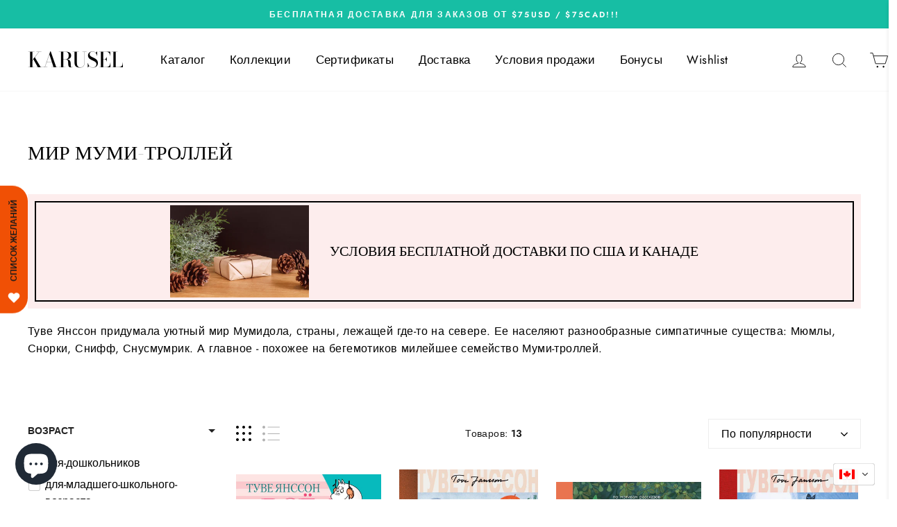

--- FILE ---
content_type: text/html; charset=utf-8
request_url: https://karuselbooks.com/collections/%D0%BC%D0%B8%D1%80-%D0%BC%D1%83%D0%BC%D0%B8-%D1%82%D1%80%D0%BE%D0%BB%D0%BB%D0%B5%D0%B9
body_size: 74280
content:
<!doctype html>
<html class="no-js" lang="ru">
<head>

  <meta charset="utf-8">
  <meta http-equiv="X-UA-Compatible" content="IE=edge,chrome=1">
  <meta name="viewport" content="width=device-width,initial-scale=1">
  <meta name="theme-color" content="#ff4f33">
  <link rel="canonical" href="https://karuselbooks.com/collections/%d0%bc%d0%b8%d1%80-%d0%bc%d1%83%d0%bc%d0%b8-%d1%82%d1%80%d0%be%d0%bb%d0%bb%d0%b5%d0%b9"><link rel="shortcut icon" href="//karuselbooks.com/cdn/shop/files/Black_Circle_with_Utensils_Restaurant_Logo_32x32.png?v=1637079102" type="image/png" /><title>Мир Муми-Троллей
&ndash; Karusel
</title>
<meta name="description" content="Туве Янссон придумала уютный мир Мумидола, страны, лежащей где-то на севере. Ее населяют разнообразные симпатичные существа: Мюмлы, Снорки, Снифф, Снусмумрик. А главное - похожее на бегемотиков милейшее семейство Муми-троллей."><meta property="og:site_name" content="Karusel">
  <meta property="og:url" content="https://karuselbooks.com/collections/%d0%bc%d0%b8%d1%80-%d0%bc%d1%83%d0%bc%d0%b8-%d1%82%d1%80%d0%be%d0%bb%d0%bb%d0%b5%d0%b9">
  <meta property="og:title" content="Мир Муми-Троллей">
  <meta property="og:type" content="website">
  <meta property="og:description" content="Туве Янссон придумала уютный мир Мумидола, страны, лежащей где-то на севере. Ее населяют разнообразные симпатичные существа: Мюмлы, Снорки, Снифф, Снусмумрик. А главное - похожее на бегемотиков милейшее семейство Муми-троллей."><meta property="og:image" content="http://karuselbooks.com/cdn/shop/collections/3a7dbb7e8e079c11fede9b6de6aab3f2_1200x630.jpg?v=1593668472">
  <meta property="og:image:secure_url" content="https://karuselbooks.com/cdn/shop/collections/3a7dbb7e8e079c11fede9b6de6aab3f2_1200x630.jpg?v=1593668472">
  <meta name="twitter:site" content="@">
  <meta name="twitter:card" content="summary_large_image">
  <meta name="twitter:title" content="Мир Муми-Троллей">
  <meta name="twitter:description" content="Туве Янссон придумала уютный мир Мумидола, страны, лежащей где-то на севере. Ее населяют разнообразные симпатичные существа: Мюмлы, Снорки, Снифф, Снусмумрик. А главное - похожее на бегемотиков милейшее семейство Муми-троллей.">
<style data-shopify>
  @font-face {
  font-family: "Bodoni Moda";
  font-weight: 500;
  font-style: normal;
  src: url("//karuselbooks.com/cdn/fonts/bodoni_moda/bodonimoda_n5.36d0da1db617c453fb46e8089790ab6dc72c2356.woff2") format("woff2"),
       url("//karuselbooks.com/cdn/fonts/bodoni_moda/bodonimoda_n5.40f612bab009769f87511096f185d9228ad3baa3.woff") format("woff");
}

  @font-face {
  font-family: Jost;
  font-weight: 400;
  font-style: normal;
  src: url("//karuselbooks.com/cdn/fonts/jost/jost_n4.d47a1b6347ce4a4c9f437608011273009d91f2b7.woff2") format("woff2"),
       url("//karuselbooks.com/cdn/fonts/jost/jost_n4.791c46290e672b3f85c3d1c651ef2efa3819eadd.woff") format("woff");
}


  @font-face {
  font-family: Jost;
  font-weight: 600;
  font-style: normal;
  src: url("//karuselbooks.com/cdn/fonts/jost/jost_n6.ec1178db7a7515114a2d84e3dd680832b7af8b99.woff2") format("woff2"),
       url("//karuselbooks.com/cdn/fonts/jost/jost_n6.b1178bb6bdd3979fef38e103a3816f6980aeaff9.woff") format("woff");
}

  @font-face {
  font-family: Jost;
  font-weight: 400;
  font-style: italic;
  src: url("//karuselbooks.com/cdn/fonts/jost/jost_i4.b690098389649750ada222b9763d55796c5283a5.woff2") format("woff2"),
       url("//karuselbooks.com/cdn/fonts/jost/jost_i4.fd766415a47e50b9e391ae7ec04e2ae25e7e28b0.woff") format("woff");
}

  @font-face {
  font-family: Jost;
  font-weight: 600;
  font-style: italic;
  src: url("//karuselbooks.com/cdn/fonts/jost/jost_i6.9af7e5f39e3a108c08f24047a4276332d9d7b85e.woff2") format("woff2"),
       url("//karuselbooks.com/cdn/fonts/jost/jost_i6.2bf310262638f998ed206777ce0b9a3b98b6fe92.woff") format("woff");
}

</style>
<link href="//karuselbooks.com/cdn/shop/t/17/assets/theme.css?v=45039187062721546231715000762" rel="stylesheet" type="text/css" media="all" />
<style data-shopify>
  :root {
    --typeHeaderPrimary: "Bodoni Moda";
    --typeHeaderFallback: serif;
    --typeHeaderSize: 28px;
    --typeHeaderWeight: 500;
    --typeHeaderLineHeight: 1;
    --typeHeaderSpacing: 0.0em;

    --typeBasePrimary:Jost;
    --typeBaseFallback:sans-serif;
    --typeBaseSize: 16px;
    --typeBaseWeight: 400;
    --typeBaseSpacing: 0.025em;
    --typeBaseLineHeight: 1.6;

    --typeCollectionTitle: 18px;

    --iconWeight: 2px;
    --iconLinecaps: miter;

    
      --buttonRadius: 0px;
    

    --colorGridOverlayOpacity: 0.1;
  }
}
</style>
<!-- "snippets/swymSnippet.liquid" was not rendered, the associated app was uninstalled -->
  <script>
    document.documentElement.className = document.documentElement.className.replace('no-js', 'js');

    window.theme = window.theme || {};
    theme.routes = {
      cart: "/cart",
      cartAdd: "/cart/add",
      cartChange: "/cart/change"
    };
    theme.strings = {
      soldOut: "Добавьте в WISHLIST, и мы Вам напишем, как только товар появится снова",
      unavailable: "Недоступно",
      stockLabel: "Товар почти закончился, осталось всего экземпляров: [count] ",
      willNotShipUntil: "Будет отправлен не раньше [date]",
      willBeInStockAfter: "Снова будет в наличии [date]",
      waitingForStock: "Совсем скоро снова в наличии!",
      savePrice: "Скидка [saved_amount]",
      cartEmpty: "Ваша корзина пуста",
      cartTermsConfirmation: "Пожалуйста, подтвердите Ваше согласие с условиями прежде, чем оформить заказ"
    };
    theme.settings = {
      dynamicVariantsEnable: true,
      dynamicVariantType: "button",
      cartType: "drawer",
      moneyFormat: "\u003cspan class=trans-money\u003e${{amount}}\u003c\/span\u003e",
      saveType: "dollar",
      recentlyViewedEnabled: false,
      predictiveSearch: true,
      predictiveSearchType: "product,article,page",
      inventoryThreshold: 2,
      quickView: false,
      themeName: 'Impulse',
      themeVersion: "3.2.2"
    };
  </script>

  <script>window.performance && window.performance.mark && window.performance.mark('shopify.content_for_header.start');</script><meta name="google-site-verification" content="4Z5Yr4ENota7dG6e5TCDK6XedCbiknP1d2sevlSdXmU">
<meta name="facebook-domain-verification" content="atvz00xv0x6tnpgoydoz3iy1rod5qi">
<meta name="facebook-domain-verification" content="65tzb9w0qzey6eb04r3v2uywe9tpbi">
<meta id="shopify-digital-wallet" name="shopify-digital-wallet" content="/24670413/digital_wallets/dialog">
<meta name="shopify-checkout-api-token" content="e3bad1cd45b0bfdd0ae6ebb237f3c152">
<meta id="in-context-paypal-metadata" data-shop-id="24670413" data-venmo-supported="false" data-environment="production" data-locale="ru_RU" data-paypal-v4="true" data-currency="CAD">
<link rel="alternate" type="application/atom+xml" title="Feed" href="/collections/%D0%BC%D0%B8%D1%80-%D0%BC%D1%83%D0%BC%D0%B8-%D1%82%D1%80%D0%BE%D0%BB%D0%BB%D0%B5%D0%B9.atom" />
<link rel="alternate" hreflang="x-default" href="https://karuselbooks.com/collections/%D0%BC%D0%B8%D1%80-%D0%BC%D1%83%D0%BC%D0%B8-%D1%82%D1%80%D0%BE%D0%BB%D0%BB%D0%B5%D0%B9">
<link rel="alternate" hreflang="ru" href="https://karuselbooks.com/collections/%D0%BC%D0%B8%D1%80-%D0%BC%D1%83%D0%BC%D0%B8-%D1%82%D1%80%D0%BE%D0%BB%D0%BB%D0%B5%D0%B9">
<link rel="alternate" hreflang="uk" href="https://karuselbooks.com/uk/collections/%D1%81%D0%B2%D1%96%D1%82-%D0%BC%D1%83%D0%BC%D1%96-%D1%82%D1%80%D0%BE%D0%BB%D1%96%D0%B2">
<link rel="alternate" hreflang="fr" href="https://karuselbooks.com/fr/collections/le-monde-des-moumines">
<link rel="alternate" hreflang="en" href="https://karuselbooks.com/en/collections/moomin-world">
<link rel="alternate" type="application/json+oembed" href="https://karuselbooks.com/collections/%d0%bc%d0%b8%d1%80-%d0%bc%d1%83%d0%bc%d0%b8-%d1%82%d1%80%d0%be%d0%bb%d0%bb%d0%b5%d0%b9.oembed">
<script async="async" src="/checkouts/internal/preloads.js?locale=ru-CA"></script>
<script id="apple-pay-shop-capabilities" type="application/json">{"shopId":24670413,"countryCode":"CA","currencyCode":"CAD","merchantCapabilities":["supports3DS"],"merchantId":"gid:\/\/shopify\/Shop\/24670413","merchantName":"Karusel","requiredBillingContactFields":["postalAddress","email","phone"],"requiredShippingContactFields":["postalAddress","email","phone"],"shippingType":"shipping","supportedNetworks":["visa","masterCard","interac"],"total":{"type":"pending","label":"Karusel","amount":"1.00"},"shopifyPaymentsEnabled":true,"supportsSubscriptions":true}</script>
<script id="shopify-features" type="application/json">{"accessToken":"e3bad1cd45b0bfdd0ae6ebb237f3c152","betas":["rich-media-storefront-analytics"],"domain":"karuselbooks.com","predictiveSearch":true,"shopId":24670413,"locale":"ru"}</script>
<script>var Shopify = Shopify || {};
Shopify.shop = "karusel.myshopify.com";
Shopify.locale = "ru";
Shopify.currency = {"active":"CAD","rate":"1.0"};
Shopify.country = "CA";
Shopify.theme = {"name":"Impulse and filter","id":82144821363,"schema_name":"Impulse","schema_version":"3.2.2","theme_store_id":857,"role":"main"};
Shopify.theme.handle = "null";
Shopify.theme.style = {"id":null,"handle":null};
Shopify.cdnHost = "karuselbooks.com/cdn";
Shopify.routes = Shopify.routes || {};
Shopify.routes.root = "/";</script>
<script type="module">!function(o){(o.Shopify=o.Shopify||{}).modules=!0}(window);</script>
<script>!function(o){function n(){var o=[];function n(){o.push(Array.prototype.slice.apply(arguments))}return n.q=o,n}var t=o.Shopify=o.Shopify||{};t.loadFeatures=n(),t.autoloadFeatures=n()}(window);</script>
<script id="shop-js-analytics" type="application/json">{"pageType":"collection"}</script>
<script defer="defer" async type="module" src="//karuselbooks.com/cdn/shopifycloud/shop-js/modules/v2/client.init-shop-cart-sync_CHI3EeD8.ru.esm.js"></script>
<script defer="defer" async type="module" src="//karuselbooks.com/cdn/shopifycloud/shop-js/modules/v2/chunk.common_5fQWV85I.esm.js"></script>
<script type="module">
  await import("//karuselbooks.com/cdn/shopifycloud/shop-js/modules/v2/client.init-shop-cart-sync_CHI3EeD8.ru.esm.js");
await import("//karuselbooks.com/cdn/shopifycloud/shop-js/modules/v2/chunk.common_5fQWV85I.esm.js");

  window.Shopify.SignInWithShop?.initShopCartSync?.({"fedCMEnabled":true,"windoidEnabled":true});

</script>
<script>(function() {
  var isLoaded = false;
  function asyncLoad() {
    if (isLoaded) return;
    isLoaded = true;
    var urls = ["\/\/cdn.shopify.com\/s\/files\/1\/0257\/0108\/9360\/t\/85\/assets\/usf-license.js?shop=karusel.myshopify.com","\/\/cdn.shopify.com\/s\/files\/1\/2467\/0413\/t\/17\/assets\/ssw-empty.js?v=11160318154034397263\u0026shop=karusel.myshopify.com","https:\/\/cdn-bundler.nice-team.net\/app\/js\/bundler.js?shop=karusel.myshopify.com"];
    for (var i = 0; i < urls.length; i++) {
      var s = document.createElement('script');
      s.type = 'text/javascript';
      s.async = true;
      s.src = urls[i];
      var x = document.getElementsByTagName('script')[0];
      x.parentNode.insertBefore(s, x);
    }
  };
  if(window.attachEvent) {
    window.attachEvent('onload', asyncLoad);
  } else {
    window.addEventListener('load', asyncLoad, false);
  }
})();</script>
<script id="__st">var __st={"a":24670413,"offset":-18000,"reqid":"58f0e387-6a8d-4a2a-a080-c011d33acb44-1768998402","pageurl":"karuselbooks.com\/collections\/%D0%BC%D0%B8%D1%80-%D0%BC%D1%83%D0%BC%D0%B8-%D1%82%D1%80%D0%BE%D0%BB%D0%BB%D0%B5%D0%B9","u":"a6b4ffc6ce7b","p":"collection","rtyp":"collection","rid":161893580915};</script>
<script>window.ShopifyPaypalV4VisibilityTracking = true;</script>
<script id="captcha-bootstrap">!function(){'use strict';const t='contact',e='account',n='new_comment',o=[[t,t],['blogs',n],['comments',n],[t,'customer']],c=[[e,'customer_login'],[e,'guest_login'],[e,'recover_customer_password'],[e,'create_customer']],r=t=>t.map((([t,e])=>`form[action*='/${t}']:not([data-nocaptcha='true']) input[name='form_type'][value='${e}']`)).join(','),a=t=>()=>t?[...document.querySelectorAll(t)].map((t=>t.form)):[];function s(){const t=[...o],e=r(t);return a(e)}const i='password',u='form_key',d=['recaptcha-v3-token','g-recaptcha-response','h-captcha-response',i],f=()=>{try{return window.sessionStorage}catch{return}},m='__shopify_v',_=t=>t.elements[u];function p(t,e,n=!1){try{const o=window.sessionStorage,c=JSON.parse(o.getItem(e)),{data:r}=function(t){const{data:e,action:n}=t;return t[m]||n?{data:e,action:n}:{data:t,action:n}}(c);for(const[e,n]of Object.entries(r))t.elements[e]&&(t.elements[e].value=n);n&&o.removeItem(e)}catch(o){console.error('form repopulation failed',{error:o})}}const l='form_type',E='cptcha';function T(t){t.dataset[E]=!0}const w=window,h=w.document,L='Shopify',v='ce_forms',y='captcha';let A=!1;((t,e)=>{const n=(g='f06e6c50-85a8-45c8-87d0-21a2b65856fe',I='https://cdn.shopify.com/shopifycloud/storefront-forms-hcaptcha/ce_storefront_forms_captcha_hcaptcha.v1.5.2.iife.js',D={infoText:'Защищено с помощью hCaptcha',privacyText:'Конфиденциальность',termsText:'Условия'},(t,e,n)=>{const o=w[L][v],c=o.bindForm;if(c)return c(t,g,e,D).then(n);var r;o.q.push([[t,g,e,D],n]),r=I,A||(h.body.append(Object.assign(h.createElement('script'),{id:'captcha-provider',async:!0,src:r})),A=!0)});var g,I,D;w[L]=w[L]||{},w[L][v]=w[L][v]||{},w[L][v].q=[],w[L][y]=w[L][y]||{},w[L][y].protect=function(t,e){n(t,void 0,e),T(t)},Object.freeze(w[L][y]),function(t,e,n,w,h,L){const[v,y,A,g]=function(t,e,n){const i=e?o:[],u=t?c:[],d=[...i,...u],f=r(d),m=r(i),_=r(d.filter((([t,e])=>n.includes(e))));return[a(f),a(m),a(_),s()]}(w,h,L),I=t=>{const e=t.target;return e instanceof HTMLFormElement?e:e&&e.form},D=t=>v().includes(t);t.addEventListener('submit',(t=>{const e=I(t);if(!e)return;const n=D(e)&&!e.dataset.hcaptchaBound&&!e.dataset.recaptchaBound,o=_(e),c=g().includes(e)&&(!o||!o.value);(n||c)&&t.preventDefault(),c&&!n&&(function(t){try{if(!f())return;!function(t){const e=f();if(!e)return;const n=_(t);if(!n)return;const o=n.value;o&&e.removeItem(o)}(t);const e=Array.from(Array(32),(()=>Math.random().toString(36)[2])).join('');!function(t,e){_(t)||t.append(Object.assign(document.createElement('input'),{type:'hidden',name:u})),t.elements[u].value=e}(t,e),function(t,e){const n=f();if(!n)return;const o=[...t.querySelectorAll(`input[type='${i}']`)].map((({name:t})=>t)),c=[...d,...o],r={};for(const[a,s]of new FormData(t).entries())c.includes(a)||(r[a]=s);n.setItem(e,JSON.stringify({[m]:1,action:t.action,data:r}))}(t,e)}catch(e){console.error('failed to persist form',e)}}(e),e.submit())}));const S=(t,e)=>{t&&!t.dataset[E]&&(n(t,e.some((e=>e===t))),T(t))};for(const o of['focusin','change'])t.addEventListener(o,(t=>{const e=I(t);D(e)&&S(e,y())}));const B=e.get('form_key'),M=e.get(l),P=B&&M;t.addEventListener('DOMContentLoaded',(()=>{const t=y();if(P)for(const e of t)e.elements[l].value===M&&p(e,B);[...new Set([...A(),...v().filter((t=>'true'===t.dataset.shopifyCaptcha))])].forEach((e=>S(e,t)))}))}(h,new URLSearchParams(w.location.search),n,t,e,['guest_login'])})(!1,!0)}();</script>
<script integrity="sha256-4kQ18oKyAcykRKYeNunJcIwy7WH5gtpwJnB7kiuLZ1E=" data-source-attribution="shopify.loadfeatures" defer="defer" src="//karuselbooks.com/cdn/shopifycloud/storefront/assets/storefront/load_feature-a0a9edcb.js" crossorigin="anonymous"></script>
<script data-source-attribution="shopify.dynamic_checkout.dynamic.init">var Shopify=Shopify||{};Shopify.PaymentButton=Shopify.PaymentButton||{isStorefrontPortableWallets:!0,init:function(){window.Shopify.PaymentButton.init=function(){};var t=document.createElement("script");t.src="https://karuselbooks.com/cdn/shopifycloud/portable-wallets/latest/portable-wallets.ru.js",t.type="module",document.head.appendChild(t)}};
</script>
<script data-source-attribution="shopify.dynamic_checkout.buyer_consent">
  function portableWalletsHideBuyerConsent(e){var t=document.getElementById("shopify-buyer-consent"),n=document.getElementById("shopify-subscription-policy-button");t&&n&&(t.classList.add("hidden"),t.setAttribute("aria-hidden","true"),n.removeEventListener("click",e))}function portableWalletsShowBuyerConsent(e){var t=document.getElementById("shopify-buyer-consent"),n=document.getElementById("shopify-subscription-policy-button");t&&n&&(t.classList.remove("hidden"),t.removeAttribute("aria-hidden"),n.addEventListener("click",e))}window.Shopify?.PaymentButton&&(window.Shopify.PaymentButton.hideBuyerConsent=portableWalletsHideBuyerConsent,window.Shopify.PaymentButton.showBuyerConsent=portableWalletsShowBuyerConsent);
</script>
<script data-source-attribution="shopify.dynamic_checkout.cart.bootstrap">document.addEventListener("DOMContentLoaded",(function(){function t(){return document.querySelector("shopify-accelerated-checkout-cart, shopify-accelerated-checkout")}if(t())Shopify.PaymentButton.init();else{new MutationObserver((function(e,n){t()&&(Shopify.PaymentButton.init(),n.disconnect())})).observe(document.body,{childList:!0,subtree:!0})}}));
</script>
<link id="shopify-accelerated-checkout-styles" rel="stylesheet" media="screen" href="https://karuselbooks.com/cdn/shopifycloud/portable-wallets/latest/accelerated-checkout-backwards-compat.css" crossorigin="anonymous">
<style id="shopify-accelerated-checkout-cart">
        #shopify-buyer-consent {
  margin-top: 1em;
  display: inline-block;
  width: 100%;
}

#shopify-buyer-consent.hidden {
  display: none;
}

#shopify-subscription-policy-button {
  background: none;
  border: none;
  padding: 0;
  text-decoration: underline;
  font-size: inherit;
  cursor: pointer;
}

#shopify-subscription-policy-button::before {
  box-shadow: none;
}

      </style>

<script>window.performance && window.performance.mark && window.performance.mark('shopify.content_for_header.end');</script>
<script>window._usfTheme={
    id:82144821363,
    name:"Impulse",
    version:"3.2.2",
    vendor:"Archetype Themes",
    applied:1,
    assetUrl:"//karuselbooks.com/cdn/shop/t/17/assets/usf-boot.js?v=14012766749380869551766450349"
};
window._usfCustomerTags = null;
window._usfCollectionId = 161893580915;
window._usfCollectionDefaultSort = "manual";
window._usfLocale = "ru";
window._usfRootUrl = "\/";
window.usf = {
  settings: {"online":1,"version":"1.0.2.4112","shop":"karusel.myshopify.com","siteId":"75105b68-c097-4e7d-9635-86c707bad66a","resUrl":"//cdn.shopify.com/s/files/1/0257/0108/9360/t/85/assets/","analyticsApiUrl":"https://svc-1000-analytics-usf.hotyon.com/set","searchSvcUrl":"https://svc-1000-usf.hotyon.com/","enabledPlugins":["addtocart-usf"],"showGotoTop":1,"mobileBreakpoint":767,"decimals":2,"useTrailingZeros":1,"decimalDisplay":".","thousandSeparator":",","currency":"CAD","priceLongFormat":"<span class=trans-money>${0} CAD</span>","priceFormat":"<span class=trans-money>${0}</span>","plugins":{},"revision":86784765,"filters":{"filtersHorzStyle":"default","filtersHorzPosition":"left","filtersMobileStyle":"default"},"instantSearch":{"online":1,"searchBoxSelector":"input[name=q]","numOfSuggestions":6,"numOfProductMatches":6,"showCollections":1,"numOfCollections":4,"showPages":1,"numOfPages":4,"layout":"two-columns","productDisplayType":"list","productColumnPosition":"left","productsPerRow":2,"showPopularProducts":1,"numOfPopularProducts":6,"numOfRecentSearches":5},"search":{"online":1,"sortFields":["bestselling","-date","date","price","-price","title","-title","-available"],"searchResultsUrl":"/pages/search-results","more":"page","itemsPerPage":40,"imageSizeType":"fixed","imageSize":"600,350","showSearchInputOnSearchPage":1,"showSearchInputOnCollectionPage":1,"searchResultsMetafields":"<tag>","showAltImage":1,"showVendor":1,"showSale":1,"showSoldOut":1,"canChangeUrl":1},"collections":{"online":1,"collectionsPageUrl":"/pages/collections"},"filterNavigation":{"showFilterArea":1,"showSingle":1},"translation_ru":{"search":"Поиск","latestSearches":"Недавние запросы","popularSearches":"Популярные запросы","viewAllResultsFor":"посмотреть все результаты поиска <span class=\"usf-highlight\">{0}</span>","viewAllResults":"посмотреть все результаты","noMatchesFoundFor":"Результатов для \"<b>{0}</b>\" не найдено. Пожалуйста, попробуйте изменить запрос.","productSearchResultWithTermSummary":"Результатов поиска по запросу '<b>{1}</b>': <b>{0}</b>","productSearchResultSummary":"Товаров: <b>{0}</b>","productSearchNoResults":"<h2>Не найдено результатов по запросу '<b>{0}</b>'.</h2><p>Попробуйте скинуть фильтры и изменить поисковый запрос</p>","productSearchNoResultsEmptyTerm":"<h2>Поиск не дал результатов.</h2><p>Попробуйте скинуть фильтры и изменить поисковый запрос.</p>","clearAll":"Очистить все","clear":"Очистить","clearAllFilters":"Сбросить все фильтры","clearFiltersBy":"Скинуть фильтры по {0}","filterBy":"Отфильтровать по {0}","sort":"Отсортировать","sortBy_r":"Совпадение","sortBy_title":"Название: А-Я","sortBy_-title":"Название: Я-А","sortBy_date":"Сначала старые","sortBy_-date":"Сначала новые","sortBy_price":"Цена: по нарастанию","sortBy_-price":"Цена: по убыванию","sortBy_percentSale":"Percent sales: Low to High","sortBy_-percentSale":"Percent sales: High to Low","sortBy_-discount":"По величине скидки","sortBy_bestselling":"По популярности","sortBy_-available":"Наличие: по убыванию","sortBy_producttype":"Product Type: A-Z","sortBy_-producttype":"Product Type: Z-A","sortBy_random":"Random","filters":"Фильтры","filterOptions":"Параметры фильтров","clearFilterOptions":"Очистить всё","youHaveViewed":"Вы просмотретли {0} из {1} товаров","loadMore":"Посмотреть ещё","loadPrev":"Предыдущие","productMatches":"Найденные товары","trending":"Trending","didYouMean":"Извините, мы ничего не нашли по запросу '<b>{0}</b>'. Может быть, попробуем '<b>{1}</b>'?","searchSuggestions":"Возможно, Вы искали","popularSearch":"Popular search","quantity":"Количество","selectedVariantNotAvailable":"Выбранного издания нет в наличии","addToCart":"Добавить в корзину","seeFullDetails":"Подробнее","chooseOptions":"Выбрать вариант","quickView":"Быстрый просмотр","sale":"Скидка","save":"Сохранить","soldOut":"Скоро появится","viewItems":"Посмотреть","more":"Ещё","all":"Все","prevPage":"Предыдущая страница","gotoPage":"Перейти на страницу {0}","nextPage":"Следующая страница","from":"От","collections":"Коллекции","pages":"Разделы","sortBy_":"Соответствие","sortBy_option:Title":"Название: от А до Я","sortBy_-option:Title":"Название: от Я до А","sortBy_option:Состояние":"Состояние: от А до Я","sortBy_-option:Состояние":"Состояние: от Я до А","sortBy_option:Color":"Color: A-Z","sortBy_-option:Color":"Color: Z-A","sortBy_option:Новая":"Новая: A-Z","sortBy_-option:Новая":"Новая: Z-A","sortBy_option:состояние":"состояние: A-Z","sortBy_-option:состояние":"состояние: Z-A","sortBy_option:Состоние":"Состоние: A-Z","sortBy_-option:Состоние":"Состоние: Z-A","sortBy_option:Состяние":"Состяние: A-Z","sortBy_-option:Состяние":"Состяние: Z-A","sortBy_option:Состоянние":"Состоянние: A-Z","sortBy_-option:Состоянние":"Состоянние: Z-A","sortBy_option:Сосояние":"Сосояние: A-Z","sortBy_-option:Сосояние":"Сосояние: Z-A","sortBy_option:Couverture":"Couverture: A-Z","sortBy_-option:Couverture":"Couverture: Z-A","sortBy_option:État":"État: A-Z","sortBy_-option:État":"État: Z-A","sortBy_option:ВЫБЕРИТЕ ВАРИАНТ:":"ВЫБЕРИТЕ ВАРИАНТ:: A-Z","sortBy_-option:ВЫБЕРИТЕ ВАРИАНТ:":"ВЫБЕРИТЕ ВАРИАНТ:: Z-A","sortBy_option:Комплектация":"Комплектация: A-Z","sortBy_-option:Комплектация":"Комплектация: Z-A","sortBy_option:Набор":"Набор: A-Z","sortBy_-option:Набор":"Набор: Z-A","sortBy_option:Состояние ":"Состояние : A-Z","sortBy_-option:Состояние ":"Состояние : Z-A","sortBy_option:Состояние/état:":"Состояние/état:: A-Z","sortBy_-option:Состояние/état:":"Состояние/état:: Z-A","sortBy_option:Состояниее":"Состояниее: A-Z","sortBy_-option:Состояниее":"Состояниее: Z-A"}}
}
window._usfB2BEnabled = null;
window._usfCurrentLocationId = null;
</script>
<script src="//karuselbooks.com/cdn/shop/t/17/assets/usf-boot.js?v=14012766749380869551766450349" async></script>


  <script src="//karuselbooks.com/cdn/shop/t/17/assets/vendor-scripts-v6.js" defer="defer"></script>

  
    <link rel="preload" as="style" href="//karuselbooks.com/cdn/shop/t/17/assets/currency-flags.css?v=75482696549506390791600030744" onload="this.onload=null;this.rel='stylesheet'">
    <noscript><link rel="stylesheet" href="//karuselbooks.com/cdn/shop/t/17/assets/currency-flags.css?v=75482696549506390791600030744"></noscript>
  
  
  <script src="//karuselbooks.com/cdn/shop/t/17/assets/theme.js?v=103268046175867797171600030747" defer="defer"></script>

  <!-- Lài -->
<style>
  @media  only screen and (max-width: 768px){
    .transcy-switcher-container{
    margin-left: 105px!important;
    }
  
  }

</style>
  <!-- Global site tag (gtag.js) - Google Ads: 824181032 -->
<script async src="https://www.googletagmanager.com/gtag/js?id=AW-824181032"></script>
<script>
  window.dataLayer = window.dataLayer || [];
  function gtag(){dataLayer.push(arguments);}
  gtag('js', new Date());

  gtag('config', 'AW-824181032');
</script>
<!-- Google Tag Manager -->
<script>(function(w,d,s,l,i){w[l]=w[l]||[];w[l].push({'gtm.start':
new Date().getTime(),event:'gtm.js'});var f=d.getElementsByTagName(s)[0],
j=d.createElement(s),dl=l!='dataLayer'?'&l='+l:'';j.async=true;j.src=
'https://www.googletagmanager.com/gtm.js?id='+i+dl;f.parentNode.insertBefore(j,f);
})(window,document,'script','dataLayer','GTM-MLLRMSX');</script>
<!-- End Google Tag Manager -->
  
<!-- BEGIN MerchantWidget Code -->

<script id='merchantWidgetScript'

        src="https://www.gstatic.com/shopping/merchant/merchantwidget.js"

        defer>

</script>

<script type="text/javascript">

  merchantWidgetScript.addEventListener('load', function () {

    merchantwidget.start({

     position: 'RIGHT_BOTTOM'

   });

  });

</script>
<script>
window.OpusNoShadowRoot = true;
</script>

<!-- END MerchantWidget Code -->
 <!-- BEGIN app block: shopify://apps/schema-plus-for-seo/blocks/schemaplus_app_embed/0199c405-aef8-7230-87a6-aacc5fab62ed --><script src="https://cdn.shopify.com/extensions/019bdb8e-e5a7-79b7-83c6-b46920ee1f83/schemaplus-schemafiles-67/assets/loader.min.js" async></script><!-- BEGIN app snippet: collections --><script type="application/ld+json" class="schemaplus-schema">[ { "@context": "http://schema.org", "@type": "OfferCatalog", "mainEntityOfPage": { "@type": "WebPage", "@id": "https://karuselbooks.com/collections/мир-муми-троллей#webpage_sp_schemaplus" }, "description": "Туве Янссон придумала уютный мир Мумидола, страны, лежащей где-то на севере. Ее населяют разнообразные симпатичные существа: Мюмлы, Снорки, Снифф, Снусмумрик. А главное - похожее на бегемотиков милейшее семейство Муми-троллей.", "name": "Мир Муми-Троллей", "url": "https://karuselbooks.com/collections/%D0%BC%D0%B8%D1%80-%D0%BC%D1%83%D0%BC%D0%B8-%D1%82%D1%80%D0%BE%D0%BB%D0%BB%D0%B5%D0%B9",  "image": "https://karuselbooks.com/cdn/shop/collections/3a7dbb7e8e079c11fede9b6de6aab3f2.jpg?v=1593668472&width=1200",  "numberOfItems": "13" }  ]</script><!-- BEGIN app snippet: faq --><!-- END app snippet --><!-- BEGIN app snippet: products --><script type="application/ld+json" class="schemaplus-schema">[ { "@context": "http://schema.org",  "@type": "Product",  "@id": "https://karuselbooks.com/products/tuve-yansson-shlyapa-volshebnika-2#product_sp_schemaplus", "mainEntityOfPage": { "@type": "WebPage", "@id": "https://karuselbooks.com/products/tuve-yansson-shlyapa-volshebnika-2#webpage_sp_schemaplus", "sdDatePublished": "2026-01-21T07:26-0500", "sdPublisher": { "@context": "http://schema.org", "@type": "Organization", "@id": "https://schemaplus.io", "name": "SchemaPlus App" } }, "additionalProperty": [  { "@type": "PropertyValue", "name" : "Tags", "value": [ "RU","Возраст_для-младшего-школьного-возраста","Жанр_авторские-сказки","Жанр_волшебные-повести-и-сказки","Категория_художественная-проза","Происхождение_Северная-Европа","Язык_русский" ] }  ,{"@type": "PropertyValue", "name" : "Title", "value": [ "Default Title" ] }  ],  "brand": { "@type": "Brand", "name": "Karusel",  "url": "https://karuselbooks.com/collections/vendors?q=%D0%9C%D0%B0%D1%85%D0%B0%D0%BE%D0%BD"  },  "category":"books", "color": "", "depth":"", "height":"", "itemCondition":"http://schema.org/NewCondition", "logo":"", "manufacturer":"", "material": "", "model":"", "offers": { "@type": "Offer", "@id": "1915315585139",  "availability": "http://schema.org/InStock",  "inventoryLevel": { "@type": "QuantitativeValue", "value": "14" }, "price" : 15.95, "priceSpecification": [ { "@type": "UnitPriceSpecification", "price": 15.95, "priceCurrency": "CAD" }  ], "priceCurrency": "CAD", "description": "CAD-1595-\u003cspan class=trans-money\u003e$15.95\u003c\/span\u003e-\u003cspan class=trans-money\u003e$15.95 CAD\u003c\/span\u003e-15.95", "priceValidUntil": "2030-12-21",  "shippingDetails": [ { "@type":"OfferShippingDetails", "@id": "https://karuselbooks.com/products/tuve-yansson-shlyapa-volshebnika-2#shippingPolicy_schemaplus_1" } ],  "seller": { "@type": "Organization", "name": "Karusel", "@id": "https://karuselbooks.com#organization_sp_schemaplus" } }, "productID":"1915315585139",  "productionDate":"", "purchaseDate":"", "releaseDate":"", "review": "",  "sku": "B1002139", "gtin13": "9785389134867",  "mpn": "9785389134867",  "weight": { "@type": "QuantitativeValue", "unitCode": "LBR", "value": "0.292" }, "width":"",  "description": "Всю зиму Муми-тролль, как известно, проводит в спячке — и этим он ничем не отличается от любого другого муми-тролля. Зато весной, проснувшись, он очень даже не прочь предпринять что-нибудь необычное. Например, подняться на гору в компании своих друзей Снусмумрика и Сниффа и обнаружить на вершине забытый кем-то чёрный цилиндр. И, оказывается, это не просто красивая шляпа, а шляпа, умеющая творить чудеса! С её помощью можно победить Муравьиного Льва и покататься на симпатичных тучках, но есть одна беда: никогда не знаешь, что шляпа выкинет в следующий раз. Может быть, стоит от неё избавиться? Но, как выяснилось, и это не так-то просто. А главное волшебство начнётся, когда в Муми-долину явится настоящий хозяин шляпы.\nАвтор: Туве Янссон \nПеревод: Мария Людковская\nСтраниц: 208 (офсет). Твердый переплет\nРазмеры: 126x200 мм\nСерия: Мир Муми-троллей\n ",  "image": [  "https:\/\/karuselbooks.com\/cdn\/shop\/products\/1e0c164c253b24460811586110553589.jpg?v=1548863661\u0026width=1200" ,"https:\/\/karuselbooks.com\/cdn\/shop\/products\/65db0d568530d08c37167698940726db.jpg?v=1548863667\u0026width=1200" ,"https:\/\/karuselbooks.com\/cdn\/shop\/products\/183cb72465094a0c3e0e9bed18dcbc3f.jpg?v=1548863673\u0026width=1200" ,"https:\/\/karuselbooks.com\/cdn\/shop\/products\/a7a3a3ced9c884dbf1a8fe9a1bc2683e.jpg?v=1548863679\u0026width=1200" ,"https:\/\/karuselbooks.com\/cdn\/shop\/products\/be222122f20f1c7ef92bc170d51162bb.jpg?v=1548863685\u0026width=1200" ,"https:\/\/karuselbooks.com\/cdn\/shop\/products\/c0592bec22a3239e684818a4755b8e8c.jpg?v=1548863690\u0026width=1200" ,"https:\/\/karuselbooks.com\/cdn\/shop\/products\/1e0c164c253b24460811586110553589.jpg?v=1548863661\u0026width=1200" ], "name": "Туве Янссон: Шляпа волшебника", "url": "https://karuselbooks.com/products/tuve-yansson-shlyapa-volshebnika-2" } ]</script><!-- BEGIN app snippet: shippingPolicy --><script type="application/ld+json" class="schemaplus-schema"> { "shippingDetails": [ { "@context": "http://schema.org", "@id": "https://karuselbooks.com/products/tuve-yansson-shlyapa-volshebnika-2#shippingPolicy_schemaplus_1", "shippingRate": { "@context": "http://schema.org", "@type": "MonetaryAmount",  "currency": "CAD" }, "shippingDestination": { "@context": "http://schema.org", "@type": "DefinedRegion", "addressCountry": [  ] }, "deliveryTime": { "@context": "http://schema.org", "@type": "ShippingDeliveryTime", "handlingTime": { "@context": "http://schema.org", "@type": "QuantitativeValue", "minValue": "", "maxValue": "", "unitCode": "DAY" }, "transitTime": { "@context": "http://schema.org", "@type": "QuantitativeValue", "minValue": "", "maxValue": "", "unitCode": "DAY" } }  } ] }</script><!-- END app snippet --><!-- END app snippet --><!-- BEGIN app snippet: products --><script type="application/ld+json" class="schemaplus-schema">[ { "@context": "http://schema.org",  "@type": "Product",  "@id": "https://karuselbooks.com/products/aleks-haridi-sesiliya-dehvidson-sesiliya-hekkilya-mumi-trolli-i-novye-istorii-mumi-dola#product_sp_schemaplus", "mainEntityOfPage": { "@type": "WebPage", "@id": "https://karuselbooks.com/products/aleks-haridi-sesiliya-dehvidson-sesiliya-hekkilya-mumi-trolli-i-novye-istorii-mumi-dola#webpage_sp_schemaplus", "sdDatePublished": "2026-01-21T07:26-0500", "sdPublisher": { "@context": "http://schema.org", "@type": "Organization", "@id": "https://schemaplus.io", "name": "SchemaPlus App" } }, "additionalProperty": [  { "@type": "PropertyValue", "name" : "Tags", "value": [ "RU","Возраст_для-дошкольников","Жанр_авторские-сказки","Жанр_волшебные-повести-и-сказки","Категория_художественная-проза","Происхождение_Северная-Европа","Язык_русский" ] }  ,{"@type": "PropertyValue", "name" : "Title", "value": [ "Default Title" ] }  ],  "brand": { "@type": "Brand", "name": "Karusel",  "url": "https://karuselbooks.com/collections/vendors?q=%D0%A0%D0%B5%D0%B4%D0%B0%D0%BA%D1%86%D0%B8%D1%8F%20%D0%92%D0%B8%D0%BB%D0%BB%D0%B8%20%D0%92%D0%B8%D0%BD%D0%BA%D0%B8"  },  "category":"books", "color": "", "depth":"", "height":"", "itemCondition":"http://schema.org/NewCondition", "logo":"", "manufacturer":"", "material": "", "model":"", "offers": { "@type": "Offer", "@id": "4564718420083",  "availability": "http://schema.org/OutOfStock",  "inventoryLevel": { "@type": "QuantitativeValue", "value": "0" }, "price" : 29.95, "priceSpecification": [ { "@type": "UnitPriceSpecification", "price": 29.95, "priceCurrency": "CAD" }  ], "priceCurrency": "CAD", "description": "CAD-2995-\u003cspan class=trans-money\u003e$29.95\u003c\/span\u003e-\u003cspan class=trans-money\u003e$29.95 CAD\u003c\/span\u003e-29.95", "priceValidUntil": "2030-12-21",  "shippingDetails": [ { "@type":"OfferShippingDetails", "@id": "https://karuselbooks.com/products/aleks-haridi-sesiliya-dehvidson-sesiliya-hekkilya-mumi-trolli-i-novye-istorii-mumi-dola#shippingPolicy_schemaplus_1" } ],  "seller": { "@type": "Organization", "name": "Karusel", "@id": "https://karuselbooks.com#organization_sp_schemaplus" } }, "productID":"4564718420083",  "productionDate":"", "purchaseDate":"", "releaseDate":"", "review": "",  "sku": "B1004003", "gtin13": "9785171142414",  "mpn": "9785171142414",  "weight": { "@type": "QuantitativeValue", "unitCode": "LBR", "value": "0.488" }, "width":"",  "description": "В историях Туве Янссон про долину Муми-троллей может произойти всё что угодно: волны потопа однажды унесли Муми-папу, электрические хатифнатты неожиданно оказались на необитаемом острове, а волшебная шляпа устроила настоящий кавардак. И в центре всех этих приключений - круглый домик, где живёт Муми-семья.Три удивительные истории в этом сборнике основаны на оригинальных сюжетах Туве Янссон и адаптированы для маленьких читателей, а яркие иллюстрации трогательных муми-троллей, Крошки Мю и неутомимого искателя приключений Снусмумрика просто не могут оставить равнодушными.\nВ книгу вошли рассказы в переложении для малышей:\n\n\nДорога в Муми-дол\nМуми-тролль и шляпа Волшебника\nМуми-тролль на острове хатифнаттов\n\n\nАвторы: Алекс Хариди, Сесилия Дэвидсон, Сесилия Хеккиля\nПеревод: Ольга Мяэотс\nСтраниц: 96 (офсет). Твердый переплет\nРазмеры: 263x203x12 мм\nКоллекция: Мир Муми-троллей\n",  "image": [  "https:\/\/karuselbooks.com\/cdn\/shop\/products\/cover1__w600_9368b447-7b82-40bd-aeb7-548423dca95b.jpg?v=1596925601\u0026width=1200" ,"https:\/\/karuselbooks.com\/cdn\/shop\/products\/Screenshot_1_ec3e2633-f92b-492e-9326-049015d7f36e.png?v=1596925601\u0026width=1200" ,"https:\/\/karuselbooks.com\/cdn\/shop\/products\/Screenshot_2_84c77531-b241-48db-b68c-775479e60502.png?v=1596925602\u0026width=1200" ,"https:\/\/karuselbooks.com\/cdn\/shop\/products\/Screenshot_3_e89e4f23-592f-4567-bdfa-56744c4dabe5.png?v=1596925602\u0026width=1200" ,"https:\/\/karuselbooks.com\/cdn\/shop\/products\/Screenshot_4_ef0937b2-08a6-4c07-a2b0-58bc5e1f7c66.png?v=1596925602\u0026width=1200" ,"https:\/\/karuselbooks.com\/cdn\/shop\/products\/cover1__w600_9368b447-7b82-40bd-aeb7-548423dca95b.jpg?v=1596925601\u0026width=1200" ], "name": "Алекс Хариди, Сесилия Дэвидсон, Сесилия Хеккиля: Муми-тролли и новые истории Муми-дола", "url": "https://karuselbooks.com/products/aleks-haridi-sesiliya-dehvidson-sesiliya-hekkilya-mumi-trolli-i-novye-istorii-mumi-dola" } ]</script><!-- BEGIN app snippet: shippingPolicy --><script type="application/ld+json" class="schemaplus-schema"> { "shippingDetails": [ { "@context": "http://schema.org", "@id": "https://karuselbooks.com/products/aleks-haridi-sesiliya-dehvidson-sesiliya-hekkilya-mumi-trolli-i-novye-istorii-mumi-dola#shippingPolicy_schemaplus_1", "shippingRate": { "@context": "http://schema.org", "@type": "MonetaryAmount",  "currency": "CAD" }, "shippingDestination": { "@context": "http://schema.org", "@type": "DefinedRegion", "addressCountry": [  ] }, "deliveryTime": { "@context": "http://schema.org", "@type": "ShippingDeliveryTime", "handlingTime": { "@context": "http://schema.org", "@type": "QuantitativeValue", "minValue": "", "maxValue": "", "unitCode": "DAY" }, "transitTime": { "@context": "http://schema.org", "@type": "QuantitativeValue", "minValue": "", "maxValue": "", "unitCode": "DAY" } }  } ] }</script><!-- END app snippet --><!-- END app snippet --><!-- BEGIN app snippet: products --><script type="application/ld+json" class="schemaplus-schema">[ { "@context": "http://schema.org",  "@type": "Product",  "@id": "https://karuselbooks.com/products/tuve-yansson-vsyo-o-mumi-trollyah-kniga-2#product_sp_schemaplus", "mainEntityOfPage": { "@type": "WebPage", "@id": "https://karuselbooks.com/products/tuve-yansson-vsyo-o-mumi-trollyah-kniga-2#webpage_sp_schemaplus", "sdDatePublished": "2026-01-21T07:26-0500", "sdPublisher": { "@context": "http://schema.org", "@type": "Organization", "@id": "https://schemaplus.io", "name": "SchemaPlus App" } }, "additionalProperty": [  { "@type": "PropertyValue", "name" : "Tags", "value": [ "RU","Возраст_для-младшего-школьного-возраста","Жанр_авторские-сказки","Жанр_волшебные-повести-и-сказки","Категория_художественная-проза","Происхождение_Северная-Европа","Язык_русский" ] }  ,{"@type": "PropertyValue", "name" : "Title", "value": [ "Default Title" ] }  ],  "brand": { "@type": "Brand", "name": "Karusel",  "url": "https://karuselbooks.com/collections/vendors?q=%D0%9C%D0%B0%D1%85%D0%B0%D0%BE%D0%BD"  },  "category":"books", "color": "", "depth":"", "height":"", "itemCondition":"http://schema.org/NewCondition", "logo":"", "manufacturer":"", "material": "", "model":"", "offers": { "@type": "Offer", "@id": "6861026721907",  "availability": "http://schema.org/InStock",  "inventoryLevel": { "@type": "QuantitativeValue", "value": "3" }, "price" : 37.95, "priceSpecification": [ { "@type": "UnitPriceSpecification", "price": 37.95, "priceCurrency": "CAD" }  ], "priceCurrency": "CAD", "description": "CAD-3795-\u003cspan class=trans-money\u003e$37.95\u003c\/span\u003e-\u003cspan class=trans-money\u003e$37.95 CAD\u003c\/span\u003e-37.95", "priceValidUntil": "2030-12-21",  "shippingDetails": [ { "@type":"OfferShippingDetails", "@id": "https://karuselbooks.com/products/tuve-yansson-vsyo-o-mumi-trollyah-kniga-2#shippingPolicy_schemaplus_1" } ],  "seller": { "@type": "Organization", "name": "Karusel", "@id": "https://karuselbooks.com#organization_sp_schemaplus" } }, "productID":"6861026721907",  "productionDate":"", "purchaseDate":"", "releaseDate":"", "review": "",  "sku": "B1009182", "gtin13": "9785389160194",  "mpn": "9785389160194",  "weight": { "@type": "QuantitativeValue", "unitCode": "LBR", "value": "0.756" }, "width":"",  "description": "В долине муми-троллей жизнь идёт своим чередом. Времена года сменяют друг друга, приходят и уходят гости, на веранде дымится кофе, а обитатели долины размышляют над важными жизненными вопросами, ждут новых посетителей и приключений. Как правило, долго ждать не приходится. То посреди зимней спячки муми-троллей разбудит неведомое «Рождество», то откуда ни возьмись появится невидимая девочка, то в саду обнаружится последний в мире дракон. А то вдруг Муми-папа решит сменить долину на остров в бурном море и стать смотрителем маяка. И вот так всегда, кто-то остаётся дома, кто-то собирается в путь; кто-то забывает собственное имя, а кто-то, наоборот, находит его. И лишь одно в этом бурном мире остаётся неизменным – стоящий посреди зелёной долины самый самый уютный на свете дом, выкрашенный голубой краской…\nАвтор: Туве Янссон\nПеревод: Мария Людковская, Марина Бородицкая, Евгения Тиновицкая\nСтраниц: 496 (офсет). Твердый переплет\nРазмеры: 165х235 мм\nСерия: Мир Муми-троллей",  "image": [  "https:\/\/karuselbooks.com\/cdn\/shop\/products\/49f186cd-75ca-4435-8beb-c5b115836d6b.jpg?v=1654705907\u0026width=1200" ,"https:\/\/karuselbooks.com\/cdn\/shop\/products\/40d0d06f-c97f-49f7-9d32-ca3951dc1568.jpg?v=1654705907\u0026width=1200" ,"https:\/\/karuselbooks.com\/cdn\/shop\/products\/5495e0ef-fef0-43d4-adb0-8ca2de1baa91.jpg?v=1654705907\u0026width=1200" ,"https:\/\/karuselbooks.com\/cdn\/shop\/products\/93308255-3f56-4ff5-862d-296e9eea562d.jpg?v=1654705907\u0026width=1200" ,"https:\/\/karuselbooks.com\/cdn\/shop\/products\/eca1cd22-1128-4cb2-9211-ceead811e49c.jpg?v=1654705907\u0026width=1200" ,"https:\/\/karuselbooks.com\/cdn\/shop\/products\/f4f6a9da-1bb0-4676-b55e-b314d6edc48d.jpg?v=1654705907\u0026width=1200" ,"https:\/\/karuselbooks.com\/cdn\/shop\/products\/fbb6b06f-e96d-4299-979b-db3bcbfb7976.jpg?v=1654705907\u0026width=1200" ,"https:\/\/karuselbooks.com\/cdn\/shop\/products\/7116d2c3-71f0-4c18-9ad6-bc3fc128b151.jpg?v=1654705907\u0026width=1200" ,"https:\/\/karuselbooks.com\/cdn\/shop\/products\/49f186cd-75ca-4435-8beb-c5b115836d6b.jpg?v=1654705907\u0026width=1200" ], "name": "Туве Янссон: Всё о Муми-троллях. Книга 2", "url": "https://karuselbooks.com/products/tuve-yansson-vsyo-o-mumi-trollyah-kniga-2" } ]</script><!-- BEGIN app snippet: shippingPolicy --><script type="application/ld+json" class="schemaplus-schema"> { "shippingDetails": [ { "@context": "http://schema.org", "@id": "https://karuselbooks.com/products/tuve-yansson-vsyo-o-mumi-trollyah-kniga-2#shippingPolicy_schemaplus_1", "shippingRate": { "@context": "http://schema.org", "@type": "MonetaryAmount",  "currency": "CAD" }, "shippingDestination": { "@context": "http://schema.org", "@type": "DefinedRegion", "addressCountry": [  ] }, "deliveryTime": { "@context": "http://schema.org", "@type": "ShippingDeliveryTime", "handlingTime": { "@context": "http://schema.org", "@type": "QuantitativeValue", "minValue": "", "maxValue": "", "unitCode": "DAY" }, "transitTime": { "@context": "http://schema.org", "@type": "QuantitativeValue", "minValue": "", "maxValue": "", "unitCode": "DAY" } }  } ] }</script><!-- END app snippet --><!-- END app snippet --><!-- BEGIN app snippet: products --><script type="application/ld+json" class="schemaplus-schema">[ { "@context": "http://schema.org",  "@type": "Product",  "@id": "https://karuselbooks.com/products/haridi-dehvidson-hekkilya-mumi-trolli-i-nevidimaya-gostya#product_sp_schemaplus", "mainEntityOfPage": { "@type": "WebPage", "@id": "https://karuselbooks.com/products/haridi-dehvidson-hekkilya-mumi-trolli-i-nevidimaya-gostya#webpage_sp_schemaplus", "sdDatePublished": "2026-01-21T07:26-0500", "sdPublisher": { "@context": "http://schema.org", "@type": "Organization", "@id": "https://schemaplus.io", "name": "SchemaPlus App" } }, "additionalProperty": [  { "@type": "PropertyValue", "name" : "Tags", "value": [ "RU","Возраст_для-дошкольников","Жанр_авторские-сказки","Жанр_волшебные-повести-и-сказки","Категория_художественная-проза","Происхождение_Северная-Европа","Язык_русский" ] }  ,{"@type": "PropertyValue", "name" : "Title", "value": [ "Default Title" ] }  ],  "brand": { "@type": "Brand", "name": "Karusel",  "url": "https://karuselbooks.com/collections/vendors?q=%D0%A0%D0%B5%D0%B4%D0%B0%D0%BA%D1%86%D0%B8%D1%8F%20%D0%92%D0%B8%D0%BB%D0%BB%D0%B8%20%D0%92%D0%B8%D0%BD%D0%BA%D0%B8"  },  "category":"books", "color": "", "depth":"", "height":"", "itemCondition":"http://schema.org/NewCondition", "logo":"", "manufacturer":"", "material": "", "model":"", "offers": { "@type": "Offer", "@id": "4636297330803",  "availability": "http://schema.org/InStock",  "inventoryLevel": { "@type": "QuantitativeValue", "value": "1" }, "price" : 21.95, "priceSpecification": [ { "@type": "UnitPriceSpecification", "price": 21.95, "priceCurrency": "CAD" }  ], "priceCurrency": "CAD", "description": "CAD-2195-\u003cspan class=trans-money\u003e$21.95\u003c\/span\u003e-\u003cspan class=trans-money\u003e$21.95 CAD\u003c\/span\u003e-21.95", "priceValidUntil": "2030-12-21",  "shippingDetails": [ { "@type":"OfferShippingDetails", "@id": "https://karuselbooks.com/products/haridi-dehvidson-hekkilya-mumi-trolli-i-nevidimaya-gostya#shippingPolicy_schemaplus_1" } ],  "seller": { "@type": "Organization", "name": "Karusel", "@id": "https://karuselbooks.com#organization_sp_schemaplus" } }, "productID":"4636297330803",  "productionDate":"", "purchaseDate":"", "releaseDate":"", "review": "",  "sku": "B1005352", "gtin13": "9785171142421",  "mpn": "9785171142421",  "weight": { "@type": "QuantitativeValue", "unitCode": "LBR", "value": "0.41" }, "width":"",  "description": "Ох, какая на улице непогода! В такую грозу лучше всего сидеть возле печки в домике, напоминающем изразцовую печку, пить горячий кофе, болтать о разных пустяках и чистить ароматные грибы, чтобы засушить их на зиму. Но вот в дверь домика муми-троллей кто-то настойчиво стучится. Кто там пришёл? И что делать, если гостья оказалась невидимой? Эта таинственная история основана на оригинальном сюжете Туве Янссон и адаптирована для маленьких читателей.\nАвторы: Алекс Хариди, Сесилия Дэвидсон, Сесилия Хеккиля\nПеревод: Ольга Мяэотс\nСтраниц: 32 (офсет). Твердый переплет\nРазмеры: 288x215x10 мм\nКоллекция: Мир Муми-троллей",  "image": [  "https:\/\/karuselbooks.com\/cdn\/shop\/products\/cover1__w600_fee0cf00-bd39-431a-9732-efb15d7cfe23.jpg?v=1610382669\u0026width=1200" ,"https:\/\/karuselbooks.com\/cdn\/shop\/products\/Screenshot_1_595005ee-06df-4e85-b84c-5a59e601b5fa.jpg?v=1610382669\u0026width=1200" ,"https:\/\/karuselbooks.com\/cdn\/shop\/products\/Screenshot_2_7bd0b241-d1e7-4cfc-8a7b-8d44e6219c76.jpg?v=1610382669\u0026width=1200" ,"https:\/\/karuselbooks.com\/cdn\/shop\/products\/Screenshot_6_f624e15e-0571-4fc1-892c-fc6d326fe1d0.jpg?v=1610382669\u0026width=1200" ,"https:\/\/karuselbooks.com\/cdn\/shop\/products\/cover1__w600_fee0cf00-bd39-431a-9732-efb15d7cfe23.jpg?v=1610382669\u0026width=1200" ], "name": "Алекс Хариди, Сесилия Дэвидсон, Сесилия Хеккиля: Муми-тролли и невидимая гостья. По мотивам сказок Туве Янссон", "url": "https://karuselbooks.com/products/haridi-dehvidson-hekkilya-mumi-trolli-i-nevidimaya-gostya" } ]</script><!-- BEGIN app snippet: shippingPolicy --><script type="application/ld+json" class="schemaplus-schema"> { "shippingDetails": [ { "@context": "http://schema.org", "@id": "https://karuselbooks.com/products/haridi-dehvidson-hekkilya-mumi-trolli-i-nevidimaya-gostya#shippingPolicy_schemaplus_1", "shippingRate": { "@context": "http://schema.org", "@type": "MonetaryAmount",  "currency": "CAD" }, "shippingDestination": { "@context": "http://schema.org", "@type": "DefinedRegion", "addressCountry": [  ] }, "deliveryTime": { "@context": "http://schema.org", "@type": "ShippingDeliveryTime", "handlingTime": { "@context": "http://schema.org", "@type": "QuantitativeValue", "minValue": "", "maxValue": "", "unitCode": "DAY" }, "transitTime": { "@context": "http://schema.org", "@type": "QuantitativeValue", "minValue": "", "maxValue": "", "unitCode": "DAY" } }  } ] }</script><!-- END app snippet --><!-- END app snippet --><!-- BEGIN app snippet: products --><script type="application/ld+json" class="schemaplus-schema">[ { "@context": "http://schema.org",  "@type": "Product",  "@id": "https://karuselbooks.com/products/tuve-yansson-memuary-mumi-papy#product_sp_schemaplus", "mainEntityOfPage": { "@type": "WebPage", "@id": "https://karuselbooks.com/products/tuve-yansson-memuary-mumi-papy#webpage_sp_schemaplus", "sdDatePublished": "2026-01-21T07:26-0500", "sdPublisher": { "@context": "http://schema.org", "@type": "Organization", "@id": "https://schemaplus.io", "name": "SchemaPlus App" } }, "additionalProperty": [  { "@type": "PropertyValue", "name" : "Tags", "value": [ "RU","Возраст_для-младшего-школьного-возраста","Жанр_авторские-сказки","Жанр_волшебные-повести-и-сказки","Категория_художественная-проза","Происхождение_Северная-Европа","Язык_русский" ] }  ,{"@type": "PropertyValue", "name" : "Title", "value": [ "Default Title" ] }  ],  "brand": { "@type": "Brand", "name": "Karusel",  "url": "https://karuselbooks.com/collections/vendors?q=%D0%9C%D0%B0%D1%85%D0%B0%D0%BE%D0%BD"  },  "category":"books", "color": "", "depth":"", "height":"", "itemCondition":"http://schema.org/NewCondition", "logo":"", "manufacturer":"", "material": "", "model":"", "offers": { "@type": "Offer", "@id": "1915315650675",  "availability": "http://schema.org/InStock",  "inventoryLevel": { "@type": "QuantitativeValue", "value": "9" }, "price" : 14.95, "priceSpecification": [ { "@type": "UnitPriceSpecification", "price": 14.95, "priceCurrency": "CAD" }  ], "priceCurrency": "CAD", "description": "CAD-1495-\u003cspan class=trans-money\u003e$14.95\u003c\/span\u003e-\u003cspan class=trans-money\u003e$14.95 CAD\u003c\/span\u003e-14.95", "priceValidUntil": "2030-12-21",  "shippingDetails": [ { "@type":"OfferShippingDetails", "@id": "https://karuselbooks.com/products/tuve-yansson-memuary-mumi-papy#shippingPolicy_schemaplus_1" } ],  "seller": { "@type": "Organization", "name": "Karusel", "@id": "https://karuselbooks.com#organization_sp_schemaplus" } }, "productID":"1915315650675",  "productionDate":"", "purchaseDate":"", "releaseDate":"", "review": "",  "sku": "B1002136", "gtin13": "9785389140035",  "mpn": "9785389140035",  "weight": { "@type": "QuantitativeValue", "unitCode": "LBR", "value": "0.354" }, "width":"",  "description": "Однажды в самую летнюю жару Муми-папа умудрился простудиться. Никогда не знаешь, чем может закончиться простуда - особенно, если простужаешься впервые. Поэтому лучше заранее позаботиться о том, чтобы ты остался в памяти грядущих поколений. Ведь, если речь идет о Муми-папе, в его биографии полным-полно невероятных происшествий, грозных опасностей, трагических поворотов и героических деяний. А вы что думали? До того как сделаться почтенным отцом семейства Муми-папа был искателем приключений и бороздил речные и морские волны на корабле с поэтичным названием \"Морзкой оркестор\". Обо всем этом потомки (а вместе с ними и вы) однажды прочтут в мемуарах, которые Муми-папа начал писать, едва оправившись от простуды.\nАвтор: Туве Янссон\nПеревод: Мария Людковская\nСтраниц: 224 (офсет). Твердый переплет\nРазмеры: 126x200 мм\nСерия: Мир Муми-троллей\n ",  "image": [  "https:\/\/karuselbooks.com\/cdn\/shop\/products\/13bca611a3bdc151df64e2104e258225.jpg?v=1548863177\u0026width=1200" ,"https:\/\/karuselbooks.com\/cdn\/shop\/products\/0c34e845ea8a98421a1a0c92c1e7626a.jpg?v=1548863177\u0026width=1200" ,"https:\/\/karuselbooks.com\/cdn\/shop\/products\/1b8a8b0052f49868e77ab5185323f697.jpg?v=1548863177\u0026width=1200" ,"https:\/\/karuselbooks.com\/cdn\/shop\/products\/70135b8b6a2dcd3c90600e5b333ffef9.jpg?v=1548863177\u0026width=1200" ,"https:\/\/karuselbooks.com\/cdn\/shop\/products\/b73eb8ae96305d1a505d835962e57bf8.jpg?v=1548863177\u0026width=1200" ,"https:\/\/karuselbooks.com\/cdn\/shop\/products\/da108f0e1fe942aa8bc65f5975db06f3.jpg?v=1548863177\u0026width=1200" ,"https:\/\/karuselbooks.com\/cdn\/shop\/products\/e160731070611e42b8fda216095f36eb.jpg?v=1548863177\u0026width=1200" ,"https:\/\/karuselbooks.com\/cdn\/shop\/products\/13bca611a3bdc151df64e2104e258225.jpg?v=1548863177\u0026width=1200" ], "name": "Туве Янссон: Мемуары Муми-папы", "url": "https://karuselbooks.com/products/tuve-yansson-memuary-mumi-papy" } ]</script><!-- BEGIN app snippet: shippingPolicy --><script type="application/ld+json" class="schemaplus-schema"> { "shippingDetails": [ { "@context": "http://schema.org", "@id": "https://karuselbooks.com/products/tuve-yansson-memuary-mumi-papy#shippingPolicy_schemaplus_1", "shippingRate": { "@context": "http://schema.org", "@type": "MonetaryAmount",  "currency": "CAD" }, "shippingDestination": { "@context": "http://schema.org", "@type": "DefinedRegion", "addressCountry": [  ] }, "deliveryTime": { "@context": "http://schema.org", "@type": "ShippingDeliveryTime", "handlingTime": { "@context": "http://schema.org", "@type": "QuantitativeValue", "minValue": "", "maxValue": "", "unitCode": "DAY" }, "transitTime": { "@context": "http://schema.org", "@type": "QuantitativeValue", "minValue": "", "maxValue": "", "unitCode": "DAY" } }  } ] }</script><!-- END app snippet --><!-- END app snippet --><!-- BEGIN app snippet: products --><script type="application/ld+json" class="schemaplus-schema">[ { "@context": "http://schema.org",  "@type": "Product",  "@id": "https://karuselbooks.com/products/tuve-yansson-opasnoe-leto#product_sp_schemaplus", "mainEntityOfPage": { "@type": "WebPage", "@id": "https://karuselbooks.com/products/tuve-yansson-opasnoe-leto#webpage_sp_schemaplus", "sdDatePublished": "2026-01-21T07:26-0500", "sdPublisher": { "@context": "http://schema.org", "@type": "Organization", "@id": "https://schemaplus.io", "name": "SchemaPlus App" } }, "additionalProperty": [  { "@type": "PropertyValue", "name" : "Tags", "value": [ "RU","Возраст_для-младшего-школьного-возраста","Жанр_авторские-сказки","Жанр_волшебные-повести-и-сказки","Категория_художественная-проза","Происхождение_Северная-Европа","Язык_русский" ] }  ,{"@type": "PropertyValue", "name" : "Title", "value": [ "Default Title" ] }  ],  "brand": { "@type": "Brand", "name": "Karusel",  "url": "https://karuselbooks.com/collections/vendors?q=%D0%9C%D0%B0%D1%85%D0%B0%D0%BE%D0%BD"  },  "category":"books", "color": "", "depth":"", "height":"", "itemCondition":"http://schema.org/NewCondition", "logo":"", "manufacturer":"", "material": "", "model":"", "offers": { "@type": "Offer", "@id": "1915315552371",  "availability": "http://schema.org/InStock",  "inventoryLevel": { "@type": "QuantitativeValue", "value": "4" }, "price" : 15.95, "priceSpecification": [ { "@type": "UnitPriceSpecification", "price": 15.95, "priceCurrency": "CAD" }  ], "priceCurrency": "CAD", "description": "CAD-1595-\u003cspan class=trans-money\u003e$15.95\u003c\/span\u003e-\u003cspan class=trans-money\u003e$15.95 CAD\u003c\/span\u003e-15.95", "priceValidUntil": "2030-12-21",  "shippingDetails": [ { "@type":"OfferShippingDetails", "@id": "https://karuselbooks.com/products/tuve-yansson-opasnoe-leto#shippingPolicy_schemaplus_1" } ],  "seller": { "@type": "Organization", "name": "Karusel", "@id": "https://karuselbooks.com#organization_sp_schemaplus" } }, "productID":"1915315552371",  "productionDate":"", "purchaseDate":"", "releaseDate":"", "review": "",  "sku": "B1002137", "gtin13": "9785389141988",  "mpn": "9785389141988",  "weight": { "@type": "QuantitativeValue", "unitCode": "LBR", "value": "0.326" }, "width":"",  "description": "Лето выдалось тревожным - наводнение пришло в Долину и затопило дом мумии-троллей. Семья отправилась искать новое жилье. На удачу, волнами к берегу прибило вполне подходящий дом, который, правда, вёл себя немного странно. У него была крыша, похожая на створку раковины, и вращающийся пол, а если дернуть за шнурок - с потолка упадет картина. Или польет дождь. Или зажгутся сотни разноцветных огней. Едва семейство немного прибралось и село пить чай, как объявился один из прежних обитателей и заявил, что весь дом - театр. И тогда Муми-папа берётся за постановку пьесы собственного сочинения!\nАвтор: Туве Янссон\nПеревод: Мария Людковская\nСтраниц: 192 (офсет). Твердый переплет\nРазмеры: 126x200 мм\nСерия: Мир Муми-троллей\n ",  "image": [  "https:\/\/karuselbooks.com\/cdn\/shop\/products\/43b526cca25f72f86b4fcc9cd246921f.jpg?v=1548863403\u0026width=1200" ,"https:\/\/karuselbooks.com\/cdn\/shop\/products\/0a3226b5b7ff3f08b961a7d652f457c6.jpg?v=1548863403\u0026width=1200" ,"https:\/\/karuselbooks.com\/cdn\/shop\/products\/3b79db10bd2f5cde4cbac235c606b2a1.jpg?v=1548863403\u0026width=1200" ,"https:\/\/karuselbooks.com\/cdn\/shop\/products\/54068cef5f8841d46d167a4cc3021c3e.jpg?v=1548863403\u0026width=1200" ,"https:\/\/karuselbooks.com\/cdn\/shop\/products\/cc73cebef6bc697a5f04c8d27648247a.jpg?v=1548863403\u0026width=1200" ,"https:\/\/karuselbooks.com\/cdn\/shop\/products\/daec5fad0d657c07c568e165dae1a5ab.jpg?v=1548863403\u0026width=1200" ,"https:\/\/karuselbooks.com\/cdn\/shop\/products\/e0af77530ff9adb783e5a8e7c59495eb.jpg?v=1548863403\u0026width=1200" ,"https:\/\/karuselbooks.com\/cdn\/shop\/products\/43b526cca25f72f86b4fcc9cd246921f.jpg?v=1548863403\u0026width=1200" ], "name": "Туве Янссон: Опасное лето", "url": "https://karuselbooks.com/products/tuve-yansson-opasnoe-leto" } ]</script><!-- BEGIN app snippet: shippingPolicy --><script type="application/ld+json" class="schemaplus-schema"> { "shippingDetails": [ { "@context": "http://schema.org", "@id": "https://karuselbooks.com/products/tuve-yansson-opasnoe-leto#shippingPolicy_schemaplus_1", "shippingRate": { "@context": "http://schema.org", "@type": "MonetaryAmount",  "currency": "CAD" }, "shippingDestination": { "@context": "http://schema.org", "@type": "DefinedRegion", "addressCountry": [  ] }, "deliveryTime": { "@context": "http://schema.org", "@type": "ShippingDeliveryTime", "handlingTime": { "@context": "http://schema.org", "@type": "QuantitativeValue", "minValue": "", "maxValue": "", "unitCode": "DAY" }, "transitTime": { "@context": "http://schema.org", "@type": "QuantitativeValue", "minValue": "", "maxValue": "", "unitCode": "DAY" } }  } ] }</script><!-- END app snippet --><!-- END app snippet --><!-- BEGIN app snippet: products --><script type="application/ld+json" class="schemaplus-schema">[ { "@context": "http://schema.org",  "@type": "Product",  "@id": "https://karuselbooks.com/products/tuve-yansson-papa-i-more#product_sp_schemaplus", "mainEntityOfPage": { "@type": "WebPage", "@id": "https://karuselbooks.com/products/tuve-yansson-papa-i-more#webpage_sp_schemaplus", "sdDatePublished": "2026-01-21T07:26-0500", "sdPublisher": { "@context": "http://schema.org", "@type": "Organization", "@id": "https://schemaplus.io", "name": "SchemaPlus App" } }, "additionalProperty": [  { "@type": "PropertyValue", "name" : "Tags", "value": [ "RU","Возраст_для-младшего-школьного-возраста","Жанр_авторские-сказки","Жанр_волшебные-повести-и-сказки","Категория_художественная-проза","Происхождение_Северная-Европа","Язык_русский" ] }  ,{"@type": "PropertyValue", "name" : "Title", "value": [ "Default Title" ] }  ],  "brand": { "@type": "Brand", "name": "Karusel",  "url": "https://karuselbooks.com/collections/vendors?q=%D0%9C%D0%B0%D1%85%D0%B0%D0%BE%D0%BD"  },  "category":"books", "color": "", "depth":"", "height":"", "itemCondition":"http://schema.org/NewCondition", "logo":"", "manufacturer":"", "material": "", "model":"", "offers": { "@type": "Offer", "@id": "4548561698931",  "availability": "http://schema.org/InStock",  "inventoryLevel": { "@type": "QuantitativeValue", "value": "9" }, "price" : 15.95, "priceSpecification": [ { "@type": "UnitPriceSpecification", "price": 15.95, "priceCurrency": "CAD" }  ], "priceCurrency": "CAD", "description": "CAD-1595-\u003cspan class=trans-money\u003e$15.95\u003c\/span\u003e-\u003cspan class=trans-money\u003e$15.95 CAD\u003c\/span\u003e-15.95", "priceValidUntil": "2030-12-21",  "shippingDetails": [ { "@type":"OfferShippingDetails", "@id": "https://karuselbooks.com/products/tuve-yansson-papa-i-more#shippingPolicy_schemaplus_1" } ],  "seller": { "@type": "Organization", "name": "Karusel", "@id": "https://karuselbooks.com#organization_sp_schemaplus" } }, "productID":"4548561698931",  "productionDate":"", "purchaseDate":"", "releaseDate":"", "review": "",  "sku": "B1003874", "gtin13": "9785389141957",  "mpn": "9785389141957",  "weight": { "@type": "QuantitativeValue", "unitCode": "LBR", "value": "0.34" }, "width":"",  "description": "Муми-троллям уже доводилось переезжать, а Муми-папа – тот вообще великий путешественник. Вот и сейчас, к концу лета, Муми-папа решил, что размеренная жизнь в Долине – не для его мятежной души. Его призвание – жить на острове с маяком, средь бушующего моря, и указывать путь кораблям. Cемейство отправляется в путь. Маяк на первый взгляд кажется довольно скучным и неуютным местом. Однако это только на первый взгляд. Ведь Муми-мама сумеет сделать уютным даже голый утес, а тайн, опасностей и бушующего моря семейству хватит надолго!\nАвтор: Туве Янссон\nПеревод: Евгения Тиновицкая\nСтраниц: 256 (офсет). Твердый переплет\nРазмеры: 126x200 мм\nСерия: Мир Муми-троллей\nИздательство: Азбука\n",  "image": [  "https:\/\/karuselbooks.com\/cdn\/shop\/products\/311ab65c996950302bd0fc496674187c.jpg?v=1594755001\u0026width=1200" ,"https:\/\/karuselbooks.com\/cdn\/shop\/products\/2e7560c2a1df10a6506d55aa39785527.jpg?v=1594755001\u0026width=1200" ,"https:\/\/karuselbooks.com\/cdn\/shop\/products\/6a3da9606733b903eef3fba94e41e36d.jpg?v=1594755001\u0026width=1200" ,"https:\/\/karuselbooks.com\/cdn\/shop\/products\/6319253eccbf4d6f97bfa6435ce8d148.jpg?v=1594755000\u0026width=1200" ,"https:\/\/karuselbooks.com\/cdn\/shop\/products\/891067413d57ba27b095b3b80cdb89a7.jpg?v=1594755000\u0026width=1200" ,"https:\/\/karuselbooks.com\/cdn\/shop\/products\/bfbf8de018c79eebd536b60ad1a9ee1d.jpg?v=1594755000\u0026width=1200" ,"https:\/\/karuselbooks.com\/cdn\/shop\/products\/e7843cab4370941da4a77ac8d2028ab3.jpg?v=1594755000\u0026width=1200" ,"https:\/\/karuselbooks.com\/cdn\/shop\/products\/311ab65c996950302bd0fc496674187c.jpg?v=1594755001\u0026width=1200" ], "name": "Туве Янссон: Папа и море", "url": "https://karuselbooks.com/products/tuve-yansson-papa-i-more" } ]</script><!-- BEGIN app snippet: shippingPolicy --><script type="application/ld+json" class="schemaplus-schema"> { "shippingDetails": [ { "@context": "http://schema.org", "@id": "https://karuselbooks.com/products/tuve-yansson-papa-i-more#shippingPolicy_schemaplus_1", "shippingRate": { "@context": "http://schema.org", "@type": "MonetaryAmount",  "currency": "CAD" }, "shippingDestination": { "@context": "http://schema.org", "@type": "DefinedRegion", "addressCountry": [  ] }, "deliveryTime": { "@context": "http://schema.org", "@type": "ShippingDeliveryTime", "handlingTime": { "@context": "http://schema.org", "@type": "QuantitativeValue", "minValue": "", "maxValue": "", "unitCode": "DAY" }, "transitTime": { "@context": "http://schema.org", "@type": "QuantitativeValue", "minValue": "", "maxValue": "", "unitCode": "DAY" } }  } ] }</script><!-- END app snippet --><!-- END app snippet --><!-- BEGIN app snippet: products --><script type="application/ld+json" class="schemaplus-schema">[ { "@context": "http://schema.org",  "@type": "Product",  "@id": "https://karuselbooks.com/products/mumi-trolli-v-dzhunglyah#product_sp_schemaplus", "mainEntityOfPage": { "@type": "WebPage", "@id": "https://karuselbooks.com/products/mumi-trolli-v-dzhunglyah#webpage_sp_schemaplus", "sdDatePublished": "2026-01-21T07:26-0500", "sdPublisher": { "@context": "http://schema.org", "@type": "Organization", "@id": "https://schemaplus.io", "name": "SchemaPlus App" } }, "additionalProperty": [  { "@type": "PropertyValue", "name" : "Tags", "value": [ "RU","Возраст_для-дошкольников","Жанр_авторские-сказки","Жанр_волшебные-повести-и-сказки","Категория_художественная-проза","Происхождение_Северная-Европа","Язык_русский" ] }  ,{"@type": "PropertyValue", "name" : "Title", "value": [ "Default Title" ] }  ],  "brand": { "@type": "Brand", "name": "Karusel",  "url": "https://karuselbooks.com/collections/vendors?q=%D0%A0%D0%BE%D1%81%D0%BC%D1%8D%D0%BD"  },  "category":"books", "color": "", "depth":"", "height":"", "itemCondition":"http://schema.org/NewCondition", "logo":"", "manufacturer":"", "material": "", "model":"", "offers": { "@type": "Offer", "@id": "7000191598707",  "availability": "http://schema.org/OutOfStock",  "inventoryLevel": { "@type": "QuantitativeValue", "value": "0" }, "price" : 14.95, "priceSpecification": [ { "@type": "UnitPriceSpecification", "price": 14.95, "priceCurrency": "CAD" }  ], "priceCurrency": "CAD", "description": "CAD-1495-\u003cspan class=trans-money\u003e$14.95\u003c\/span\u003e-\u003cspan class=trans-money\u003e$14.95 CAD\u003c\/span\u003e-14.95", "priceValidUntil": "2030-12-21",  "shippingDetails": [ { "@type":"OfferShippingDetails", "@id": "https://karuselbooks.com/products/mumi-trolli-v-dzhunglyah#shippingPolicy_schemaplus_1" } ],  "seller": { "@type": "Organization", "name": "Karusel", "@id": "https://karuselbooks.com#organization_sp_schemaplus" } }, "productID":"7000191598707",  "productionDate":"", "purchaseDate":"", "releaseDate":"", "review": "",  "sku": "B1010009", "gtin13": "9785353098492",  "mpn": "9785353098492",  "weight": { "@type": "QuantitativeValue", "unitCode": "LBR", "value": "0.2" }, "width":"",  "description": "Муми-тролли — одни из самых известных персонажей в мировой детской литературе. Туве Янссон написала о них восемь повестей и сборник рассказов. Если ваш малыш еще не дорос до «больших» произведений о Муми-троллях, серия книжек «Новые приключения муми-троллей» поможет вам познакомить его с этими обаятельными героями уже сейчас!\nМалышка Мю нашла большой ящик с тропическими семенами. Неужели Долина муми-троллей теперь превратится в настоящие джунгли? Кем же их заселит семейство муми-троллей?..\nПо мотивам произведений Туве Янссон.\nПеревод: Мария Мельниченко\nСтраниц: 32 (офсет). Твердый переплет\nРазмеры: 243х203x6 мм\nСерия: Мир Муми-троллей",  "image": [  "https:\/\/karuselbooks.com\/cdn\/shop\/products\/d7433d20e9d744ce6db47f589e264a89.jpg?v=1665850297\u0026width=1200" ,"https:\/\/karuselbooks.com\/cdn\/shop\/products\/Screenshot_1_5c9b9466-999e-4daa-8d49-786f6d300ec4.png?v=1665850297\u0026width=1200" ,"https:\/\/karuselbooks.com\/cdn\/shop\/products\/Screenshot_4_02949939-3b84-4676-b378-7fd93029fa7f.png?v=1665850297\u0026width=1200" ,"https:\/\/karuselbooks.com\/cdn\/shop\/products\/d7433d20e9d744ce6db47f589e264a89.jpg?v=1665850297\u0026width=1200" ], "name": "Муми-тролли в джунглях", "url": "https://karuselbooks.com/products/mumi-trolli-v-dzhunglyah" } ]</script><!-- BEGIN app snippet: shippingPolicy --><script type="application/ld+json" class="schemaplus-schema"> { "shippingDetails": [ { "@context": "http://schema.org", "@id": "https://karuselbooks.com/products/mumi-trolli-v-dzhunglyah#shippingPolicy_schemaplus_1", "shippingRate": { "@context": "http://schema.org", "@type": "MonetaryAmount",  "currency": "CAD" }, "shippingDestination": { "@context": "http://schema.org", "@type": "DefinedRegion", "addressCountry": [  ] }, "deliveryTime": { "@context": "http://schema.org", "@type": "ShippingDeliveryTime", "handlingTime": { "@context": "http://schema.org", "@type": "QuantitativeValue", "minValue": "", "maxValue": "", "unitCode": "DAY" }, "transitTime": { "@context": "http://schema.org", "@type": "QuantitativeValue", "minValue": "", "maxValue": "", "unitCode": "DAY" } }  } ] }</script><!-- END app snippet --><!-- END app snippet --><!-- BEGIN app snippet: products --><script type="application/ld+json" class="schemaplus-schema">[ { "@context": "http://schema.org",  "@type": "Product",  "@id": "https://karuselbooks.com/products/tuve-yansson-mumi-trolli-i-ostrov-s-mayakom#product_sp_schemaplus", "mainEntityOfPage": { "@type": "WebPage", "@id": "https://karuselbooks.com/products/tuve-yansson-mumi-trolli-i-ostrov-s-mayakom#webpage_sp_schemaplus", "sdDatePublished": "2026-01-21T07:26-0500", "sdPublisher": { "@context": "http://schema.org", "@type": "Organization", "@id": "https://schemaplus.io", "name": "SchemaPlus App" } }, "additionalProperty": [  { "@type": "PropertyValue", "name" : "Tags", "value": [ "RU","Возраст_для-дошкольников","Жанр_авторские-сказки","Жанр_волшебные-повести-и-сказки","Категория_художественная-проза","Происхождение_Северная-Европа","Язык_русский" ] }  ,{"@type": "PropertyValue", "name" : "Title", "value": [ "Default Title" ] }  ],  "brand": { "@type": "Brand", "name": "Karusel",  "url": "https://karuselbooks.com/collections/vendors?q=%D0%A0%D0%B5%D0%B4%D0%B0%D0%BA%D1%86%D0%B8%D1%8F%20%D0%92%D0%B8%D0%BB%D0%BB%D0%B8%20%D0%92%D0%B8%D0%BD%D0%BA%D0%B8"  },  "category":"books", "color": "", "depth":"", "height":"", "itemCondition":"http://schema.org/NewCondition", "logo":"", "manufacturer":"", "material": "", "model":"", "offers": { "@type": "Offer", "@id": "7128567316595",  "availability": "http://schema.org/OutOfStock",  "inventoryLevel": { "@type": "QuantitativeValue", "value": "0" }, "price" : 12.95, "priceSpecification": [ { "@type": "UnitPriceSpecification", "price": 12.95, "priceCurrency": "CAD" }  ], "priceCurrency": "CAD", "description": "CAD-1295-\u003cspan class=trans-money\u003e$12.95\u003c\/span\u003e-\u003cspan class=trans-money\u003e$12.95 CAD\u003c\/span\u003e-12.95", "priceValidUntil": "2030-12-21",  "shippingDetails": [ { "@type":"OfferShippingDetails", "@id": "https://karuselbooks.com/products/tuve-yansson-mumi-trolli-i-ostrov-s-mayakom#shippingPolicy_schemaplus_1" } ],  "seller": { "@type": "Organization", "name": "Karusel", "@id": "https://karuselbooks.com#organization_sp_schemaplus" } }, "productID":"7128567316595",  "productionDate":"", "purchaseDate":"", "releaseDate":"", "review": "",  "sku": "B1011291", "gtin13": "9785171518783",  "mpn": "9785171518783",  "weight": { "@type": "QuantitativeValue", "unitCode": "LBR", "value": "0.17" }, "width":"",  "description": "Муми-папа мечтает вернуться на Остров, который настолько маленький, что Крошка Мю подумала, что это просто муха села на карту. И вот, путешествие к Острову с маяком открывает семейству муми-троллей новый мир. Любовь к морю и морским приключениям - неотъемлемая часть рассказов Туве Янссон. В этой книге вы сможете совершить настоящее морское путешествие, в котором можно будет исследовать природу и тайны архипелага, научиться любить море и беречь его. Семейство муми-троллей отправляется на парусной лодке к Острову с маяком, а во время своего плавания они изучают навигацию, знакомятся с морскими обитателями и встречают смотрителя маяка, который расскажет им, как правильно позаботиться о море.\nАвтор: Туве Янссон\nПеревод: Ольга Мяэотс\nСтраниц: 48 (офсет). Мягкая обложка\nРазмеры: 257x197x5 мм\nСерия: Мир Муми-троллей",  "image": [  "https:\/\/karuselbooks.com\/cdn\/shop\/products\/2023-04-07_21.52.46.png?v=1681841253\u0026width=1200" ,"https:\/\/karuselbooks.com\/cdn\/shop\/products\/2023-04-07_21.53.00.png?v=1681841253\u0026width=1200" ,"https:\/\/karuselbooks.com\/cdn\/shop\/products\/2023-04-07_21.53.12.png?v=1681841253\u0026width=1200" ,"https:\/\/karuselbooks.com\/cdn\/shop\/products\/2023-04-07_21.53.25.png?v=1681841252\u0026width=1200" ,"https:\/\/karuselbooks.com\/cdn\/shop\/products\/2023-04-07_21.53.46.png?v=1681841253\u0026width=1200" ,"https:\/\/karuselbooks.com\/cdn\/shop\/products\/1_814d608f-7814-418e-8c2d-17b1fa5af1b6.png?v=1681841259\u0026width=1200" ,"https:\/\/karuselbooks.com\/cdn\/shop\/products\/2_9e4eab85-0be0-47ca-861e-61caf92c806e.png?v=1681841259\u0026width=1200" ,"https:\/\/karuselbooks.com\/cdn\/shop\/products\/3_f042cf7c-768e-4c8a-90c4-4ac7060f170e.png?v=1681841259\u0026width=1200" ,"https:\/\/karuselbooks.com\/cdn\/shop\/products\/2023-04-07_21.52.46.png?v=1681841253\u0026width=1200" ], "name": "Туве Янссон: Муми-тролли и остров с маяком", "url": "https://karuselbooks.com/products/tuve-yansson-mumi-trolli-i-ostrov-s-mayakom" } ]</script><!-- BEGIN app snippet: shippingPolicy --><script type="application/ld+json" class="schemaplus-schema"> { "shippingDetails": [ { "@context": "http://schema.org", "@id": "https://karuselbooks.com/products/tuve-yansson-mumi-trolli-i-ostrov-s-mayakom#shippingPolicy_schemaplus_1", "shippingRate": { "@context": "http://schema.org", "@type": "MonetaryAmount",  "currency": "CAD" }, "shippingDestination": { "@context": "http://schema.org", "@type": "DefinedRegion", "addressCountry": [  ] }, "deliveryTime": { "@context": "http://schema.org", "@type": "ShippingDeliveryTime", "handlingTime": { "@context": "http://schema.org", "@type": "QuantitativeValue", "minValue": "", "maxValue": "", "unitCode": "DAY" }, "transitTime": { "@context": "http://schema.org", "@type": "QuantitativeValue", "minValue": "", "maxValue": "", "unitCode": "DAY" } }  } ] }</script><!-- END app snippet --><!-- END app snippet --><!-- BEGIN app snippet: products --><script type="application/ld+json" class="schemaplus-schema">[ { "@context": "http://schema.org",  "@type": "Product",  "@id": "https://karuselbooks.com/products/mumi-trolli-bolshaya-kniga-dlya-malenkih#product_sp_schemaplus", "mainEntityOfPage": { "@type": "WebPage", "@id": "https://karuselbooks.com/products/mumi-trolli-bolshaya-kniga-dlya-malenkih#webpage_sp_schemaplus", "sdDatePublished": "2026-01-21T07:26-0500", "sdPublisher": { "@context": "http://schema.org", "@type": "Organization", "@id": "https://schemaplus.io", "name": "SchemaPlus App" } }, "additionalProperty": [  { "@type": "PropertyValue", "name" : "Tags", "value": [ "RU","Возраст_для-дошкольников","Жанр_авторские-сказки","Жанр_волшебные-повести-и-сказки","Категория_художественная-проза","Происхождение_Северная-Европа","Язык_русский" ] }  ,{"@type": "PropertyValue", "name" : "Title", "value": [ "Default Title" ] }  ],  "brand": { "@type": "Brand", "name": "Karusel",  "url": "https://karuselbooks.com/collections/vendors?q=%D0%A0%D0%B5%D0%B4%D0%B0%D0%BA%D1%86%D0%B8%D1%8F%20%D0%92%D0%B8%D0%BB%D0%BB%D0%B8%20%D0%92%D0%B8%D0%BD%D0%BA%D0%B8"  },  "category":"books", "color": "", "depth":"", "height":"", "itemCondition":"http://schema.org/NewCondition", "logo":"", "manufacturer":"", "material": "", "model":"", "offers": { "@type": "Offer", "@id": "7151986901107",  "availability": "http://schema.org/OutOfStock",  "inventoryLevel": { "@type": "QuantitativeValue", "value": "0" }, "price" : 39.95, "priceSpecification": [ { "@type": "UnitPriceSpecification", "price": 39.95, "priceCurrency": "CAD" }  ], "priceCurrency": "CAD", "description": "CAD-3995-\u003cspan class=trans-money\u003e$39.95\u003c\/span\u003e-\u003cspan class=trans-money\u003e$39.95 CAD\u003c\/span\u003e-39.95", "priceValidUntil": "2030-12-21",  "shippingDetails": [ { "@type":"OfferShippingDetails", "@id": "https://karuselbooks.com/products/mumi-trolli-bolshaya-kniga-dlya-malenkih#shippingPolicy_schemaplus_1" } ],  "seller": { "@type": "Organization", "name": "Karusel", "@id": "https://karuselbooks.com#organization_sp_schemaplus" } }, "productID":"7151986901107",  "productionDate":"", "purchaseDate":"", "releaseDate":"", "review": "",  "sku": "B1011613", "gtin13": "9785171547479",  "mpn": "9785171547479",  "weight": { "@type": "QuantitativeValue", "unitCode": "LBR", "value": "0.815" }, "width":"",  "description": "В Муми-доле всегда найдётся место приключениям: волны потопа унесли Муми-папу, семейство муми-троллей как-то раз отправилось в морское путешествие, а однажды в дверь домика постучала невидимая гостья.\"Муми-тролли и Большая книга Муми-дола\" - это 6 захватывающих историй, основанных на оригинальных сюжетах Туве Янссон и адаптированных для маленьких читателей:\n\nДорога в Муми-дол\n\nМуми-тролли и шляпа Волшебника\n Муми-тролли и остров хатифнаттов\n Муми-тролли и самый последний на свете дракон\n Муми-тролли и невидимая гостья\n Муми-тролли и «Морской оркестр»\n\n\nПо мотивам сказок Туве Янссон.\nАвтор: Сесилия Хеккиля, Сесилия Дэвидсон, Алекс Хариди\nПеревод: Ольга Мяэотс\nСтраниц: 176 (офсет). Твёрдый переплёт\nРазмеры: 290x215x20 мм\nСерия: Мир Муми-троллей",  "image": [  "https:\/\/karuselbooks.com\/cdn\/shop\/files\/2c6e252848261d3e332c944aebc5fc17_d1e7642e-a4d0-4e79-973c-c16c4937fbd5.png?v=1685295724\u0026width=1200" ,"https:\/\/karuselbooks.com\/cdn\/shop\/files\/2023-05-15_19.56.42.png?v=1685295724\u0026width=1200" ,"https:\/\/karuselbooks.com\/cdn\/shop\/files\/2023-05-15_19.56.58.png?v=1685295725\u0026width=1200" ,"https:\/\/karuselbooks.com\/cdn\/shop\/files\/2023-05-15_19.57.13.png?v=1685295724\u0026width=1200" ,"https:\/\/karuselbooks.com\/cdn\/shop\/files\/2023-05-15_19.57.26.png?v=1685295725\u0026width=1200" ,"https:\/\/karuselbooks.com\/cdn\/shop\/files\/2023-05-15_19.57.38.png?v=1685295725\u0026width=1200" ,"https:\/\/karuselbooks.com\/cdn\/shop\/files\/2023-05-15_19.57.50.png?v=1685295725\u0026width=1200" ,"https:\/\/karuselbooks.com\/cdn\/shop\/files\/2023-05-15_19.58.01.png?v=1685295725\u0026width=1200" ,"https:\/\/karuselbooks.com\/cdn\/shop\/files\/2c6e252848261d3e332c944aebc5fc17_d1e7642e-a4d0-4e79-973c-c16c4937fbd5.png?v=1685295724\u0026width=1200" ], "name": "Муми-тролли. Большая книга для маленьких", "url": "https://karuselbooks.com/products/mumi-trolli-bolshaya-kniga-dlya-malenkih" } ]</script><!-- BEGIN app snippet: shippingPolicy --><script type="application/ld+json" class="schemaplus-schema"> { "shippingDetails": [ { "@context": "http://schema.org", "@id": "https://karuselbooks.com/products/mumi-trolli-bolshaya-kniga-dlya-malenkih#shippingPolicy_schemaplus_1", "shippingRate": { "@context": "http://schema.org", "@type": "MonetaryAmount",  "currency": "CAD" }, "shippingDestination": { "@context": "http://schema.org", "@type": "DefinedRegion", "addressCountry": [  ] }, "deliveryTime": { "@context": "http://schema.org", "@type": "ShippingDeliveryTime", "handlingTime": { "@context": "http://schema.org", "@type": "QuantitativeValue", "minValue": "", "maxValue": "", "unitCode": "DAY" }, "transitTime": { "@context": "http://schema.org", "@type": "QuantitativeValue", "minValue": "", "maxValue": "", "unitCode": "DAY" } }  } ] }</script><!-- END app snippet --><!-- END app snippet --><!-- END app snippet --><!-- BEGIN app snippet: breadcrumbs --><script type="application/ld+json" class="schemaplus-schema"> { "@context": "http://schema.org", "@type": "BreadcrumbList", "name": "Karusel Breadcrumbs Schema by SchemaPlus", "itemListElement": [ { "@type": "ListItem", "position": 1, "item": { "@id": "https://karuselbooks.com/collections", "name": "Collections" } }, { "@type": "ListItem", "position": 2, "item": { "@id": "https://karuselbooks.com/collections/#breadcrumb_sp_schemaplus", "name": "Мир Муми-Троллей" } }  ] }  </script><!-- END app snippet --><!-- END app block --><!-- BEGIN app block: shopify://apps/transtore/blocks/switcher_embed_block/afeffe82-e563-4f78-90f4-f1e3d96286c3 --><script>
    (function(){
        function logChangesTS(mutations, observer) {
            let evaluateTS = document.evaluate('//*[text()[contains(.,"trans-money")]]',document,null,XPathResult.ORDERED_NODE_SNAPSHOT_TYPE,null);
            for (let iTS = 0; iTS < evaluateTS.snapshotLength; iTS++) {
                let elTS = evaluateTS.snapshotItem(iTS);
                let innerHtmlTS = elTS?.innerHTML ? elTS.innerHTML : "";
                if(innerHtmlTS && !["SCRIPT", "LINK", "STYLE", "NOSCRIPT"].includes(elTS.nodeName)){
                    elTS.innerHTML = innerHtmlTS.replaceAll("&lt;", "<").replaceAll("&gt;", ">");
                }
            }
        }
        const observerTS = new MutationObserver(logChangesTS);
        observerTS.observe(document.documentElement, { subtree : true, childList: true });
    })();

    window._transtoreStore = {
        ...(window._transtoreStore || {}),
        pageType: "collection",
        cartType: 'drawer',
        currenciesEnabled: [],
        currency: {
            code: 'CAD',
            symbol: '$',
            name: 'Canadian Dollar',
            active: 'CAD',
            rate: ''
        },
        product: {
            id: '',
        },
        moneyWithCurrencyFormat: "<span class=trans-money>${{amount}} CAD</span>",
        moneyFormat: "<span class=trans-money>${{amount}}</span>",
        currencyCodeEnabled: '',
        shop: "karuselbooks.com",
        locale: "ru",
        country: "CA",
        designMode: false,
        theme: {},
        cdnHost: "",
        routes: { "root": "/" },
        market: {
            id: "19595379",
            handle: "ca"
        },
        enabledLocales: [{"shop_locale":{"locale":"ru","enabled":true,"primary":true,"published":true}},{"shop_locale":{"locale":"uk","enabled":true,"primary":false,"published":true}},{"shop_locale":{"locale":"fr","enabled":true,"primary":false,"published":true}},{"shop_locale":{"locale":"en","enabled":true,"primary":false,"published":true}}],
    };
    
        _transtoreStore.currenciesEnabled.push("AED");
    
        _transtoreStore.currenciesEnabled.push("AFN");
    
        _transtoreStore.currenciesEnabled.push("ALL");
    
        _transtoreStore.currenciesEnabled.push("AMD");
    
        _transtoreStore.currenciesEnabled.push("ANG");
    
        _transtoreStore.currenciesEnabled.push("AUD");
    
        _transtoreStore.currenciesEnabled.push("AWG");
    
        _transtoreStore.currenciesEnabled.push("AZN");
    
        _transtoreStore.currenciesEnabled.push("BAM");
    
        _transtoreStore.currenciesEnabled.push("BBD");
    
        _transtoreStore.currenciesEnabled.push("BDT");
    
        _transtoreStore.currenciesEnabled.push("BIF");
    
        _transtoreStore.currenciesEnabled.push("BND");
    
        _transtoreStore.currenciesEnabled.push("BOB");
    
        _transtoreStore.currenciesEnabled.push("BSD");
    
        _transtoreStore.currenciesEnabled.push("BWP");
    
        _transtoreStore.currenciesEnabled.push("BZD");
    
        _transtoreStore.currenciesEnabled.push("CAD");
    
        _transtoreStore.currenciesEnabled.push("CDF");
    
        _transtoreStore.currenciesEnabled.push("CHF");
    
        _transtoreStore.currenciesEnabled.push("CRC");
    
        _transtoreStore.currenciesEnabled.push("CVE");
    
        _transtoreStore.currenciesEnabled.push("CZK");
    
        _transtoreStore.currenciesEnabled.push("DJF");
    
        _transtoreStore.currenciesEnabled.push("DKK");
    
        _transtoreStore.currenciesEnabled.push("DOP");
    
        _transtoreStore.currenciesEnabled.push("DZD");
    
        _transtoreStore.currenciesEnabled.push("EGP");
    
        _transtoreStore.currenciesEnabled.push("ETB");
    
        _transtoreStore.currenciesEnabled.push("EUR");
    
        _transtoreStore.currenciesEnabled.push("FJD");
    
        _transtoreStore.currenciesEnabled.push("FKP");
    
        _transtoreStore.currenciesEnabled.push("GBP");
    
        _transtoreStore.currenciesEnabled.push("GMD");
    
        _transtoreStore.currenciesEnabled.push("GNF");
    
        _transtoreStore.currenciesEnabled.push("GTQ");
    
        _transtoreStore.currenciesEnabled.push("GYD");
    
        _transtoreStore.currenciesEnabled.push("HKD");
    
        _transtoreStore.currenciesEnabled.push("HNL");
    
        _transtoreStore.currenciesEnabled.push("HUF");
    
        _transtoreStore.currenciesEnabled.push("IDR");
    
        _transtoreStore.currenciesEnabled.push("ILS");
    
        _transtoreStore.currenciesEnabled.push("INR");
    
        _transtoreStore.currenciesEnabled.push("ISK");
    
        _transtoreStore.currenciesEnabled.push("JMD");
    
        _transtoreStore.currenciesEnabled.push("JPY");
    
        _transtoreStore.currenciesEnabled.push("KES");
    
        _transtoreStore.currenciesEnabled.push("KGS");
    
        _transtoreStore.currenciesEnabled.push("KHR");
    
        _transtoreStore.currenciesEnabled.push("KMF");
    
        _transtoreStore.currenciesEnabled.push("KRW");
    
        _transtoreStore.currenciesEnabled.push("KYD");
    
        _transtoreStore.currenciesEnabled.push("KZT");
    
        _transtoreStore.currenciesEnabled.push("LAK");
    
        _transtoreStore.currenciesEnabled.push("LBP");
    
        _transtoreStore.currenciesEnabled.push("LKR");
    
        _transtoreStore.currenciesEnabled.push("MAD");
    
        _transtoreStore.currenciesEnabled.push("MDL");
    
        _transtoreStore.currenciesEnabled.push("MKD");
    
        _transtoreStore.currenciesEnabled.push("MMK");
    
        _transtoreStore.currenciesEnabled.push("MNT");
    
        _transtoreStore.currenciesEnabled.push("MOP");
    
        _transtoreStore.currenciesEnabled.push("MUR");
    
        _transtoreStore.currenciesEnabled.push("MVR");
    
        _transtoreStore.currenciesEnabled.push("MWK");
    
        _transtoreStore.currenciesEnabled.push("MYR");
    
        _transtoreStore.currenciesEnabled.push("NGN");
    
        _transtoreStore.currenciesEnabled.push("NIO");
    
        _transtoreStore.currenciesEnabled.push("NPR");
    
        _transtoreStore.currenciesEnabled.push("NZD");
    
        _transtoreStore.currenciesEnabled.push("PEN");
    
        _transtoreStore.currenciesEnabled.push("PGK");
    
        _transtoreStore.currenciesEnabled.push("PHP");
    
        _transtoreStore.currenciesEnabled.push("PKR");
    
        _transtoreStore.currenciesEnabled.push("PLN");
    
        _transtoreStore.currenciesEnabled.push("PYG");
    
        _transtoreStore.currenciesEnabled.push("QAR");
    
        _transtoreStore.currenciesEnabled.push("RON");
    
        _transtoreStore.currenciesEnabled.push("RSD");
    
        _transtoreStore.currenciesEnabled.push("RWF");
    
        _transtoreStore.currenciesEnabled.push("SAR");
    
        _transtoreStore.currenciesEnabled.push("SBD");
    
        _transtoreStore.currenciesEnabled.push("SEK");
    
        _transtoreStore.currenciesEnabled.push("SGD");
    
        _transtoreStore.currenciesEnabled.push("SHP");
    
        _transtoreStore.currenciesEnabled.push("SLL");
    
        _transtoreStore.currenciesEnabled.push("STD");
    
        _transtoreStore.currenciesEnabled.push("THB");
    
        _transtoreStore.currenciesEnabled.push("TJS");
    
        _transtoreStore.currenciesEnabled.push("TOP");
    
        _transtoreStore.currenciesEnabled.push("TTD");
    
        _transtoreStore.currenciesEnabled.push("TWD");
    
        _transtoreStore.currenciesEnabled.push("TZS");
    
        _transtoreStore.currenciesEnabled.push("UAH");
    
        _transtoreStore.currenciesEnabled.push("UGX");
    
        _transtoreStore.currenciesEnabled.push("USD");
    
        _transtoreStore.currenciesEnabled.push("UYU");
    
        _transtoreStore.currenciesEnabled.push("UZS");
    
        _transtoreStore.currenciesEnabled.push("VND");
    
        _transtoreStore.currenciesEnabled.push("VUV");
    
        _transtoreStore.currenciesEnabled.push("WST");
    
        _transtoreStore.currenciesEnabled.push("XAF");
    
        _transtoreStore.currenciesEnabled.push("XCD");
    
        _transtoreStore.currenciesEnabled.push("XOF");
    
        _transtoreStore.currenciesEnabled.push("XPF");
    
        _transtoreStore.currenciesEnabled.push("YER");
    
</script>

<!-- END app block --><!-- BEGIN app block: shopify://apps/nospy-protect-data/blocks/app-block/0ea824f6-5b8e-445c-b27f-1d4763c81aa3 --><script>
    let my_shop = Shopify.shop;
    const noSpyBaseUrl = "https://app.nospyapp.com/api";
    let isNoSpyLogCreated = false;
    // Check Iframe
    function isLoadedInIframe() {
        try {
            return window.self !== window.top;
        } catch (e) {
            return true;
        }
    }

    const createHit = (data) => {
        fetch(`${noSpyBaseUrl}/hit?shop=${Shopify.shop}`, {
            method: "POST",
            headers: {
                "Content-Type": "application/json",
            },
            body: JSON.stringify(data),
        });
    };

    class RedirectFeature {
        constructor(ip, bot_verification = null) {
            this.ip = null;
            this.requestIp = ip;
            this.geolocation = null;
            this.bot_verification = bot_verification;
            if (!isLoadedInIframe()) {
                this.getLocalGeoLocation();
                this.sessionStart = Date.now();
                this.SESSION_TIMEOUT = 30 * 60 * 1000; // 30 min
                this.sessionIdKey = 'no_spy_session_id';
                this.lastSeenKey = 'no_spy_last_seen_at';
                this.sessionId = sessionStorage.getItem(this.sessionIdKey);
                this.init().then();
            }
        }

        async fetchCurrentIpAddress() {
            let data = await fetch('https://api.ipify.org/?format=json');
            return await data.json();
        }

        async fetchVisitorDetails() {
            let data = await fetch(`${noSpyBaseUrl}/geolocation`, {
                method: "POST",
                headers: {
                    "Content-Type": "application/json",
                },
                body: JSON.stringify({ip: this.ip, shop: Shopify.shop}),
            });
            return await data.json();
        }

        async fetchRedirectRecord(sessionId = null) {
            let is_bot_verification = false;
            if (this.bot_verification) {
                is_bot_verification = this.bot_verification.is_whitelisted_bot;
            }
            let current_path = window.location.pathname;
            current_path = current_path.replace('/pages/', '');
            let data = await fetch(`${noSpyBaseUrl}/redirect-record`, {
                method: "POST",
                headers: {
                    "Content-Type": "application/json",
                },
                body: JSON.stringify({
                    shop: Shopify.shop, 
                    session_id: sessionId, 
                    handle: current_path, 
                    bot_verification: is_bot_verification, 
                    reached: this.getLocalGeoReached(),
                     ...this.geolocation
                }),
            });
            return await data.json();
        }

        getLocalGeoLocation() {
            let data = window.localStorage.getItem('no-spy-geo-location');
            if (data !== null) {
                let {expireTime, value} = JSON.parse(data);
                if (this.checkExpireTime(expireTime)) {
                    if (this.requestIp === value.ip) {
                        this.ip = value.ip;
                        this.geolocation = value;
                    } else {
                        // remove the local storage
                        sessionStorage.removeItem(this.sessionIdKey);
                        this.sessionId = null;
                        window.localStorage.removeItem('no-spy-geo-location');
                    }
                }
            }
        }

        getLocalGeoReached() {
            let data = window.localStorage.getItem('no-spy-geo-reached');
            if (data !== null) {
                return data;
            }
        }

        checkExpireTime(expireTime) {
            if (expireTime) {
                let currentTime = new Date().getTime();
                return currentTime < expireTime;
            }
        }
        setGeolocationObject(data, reached) {
            this.geolocation = data;
            // 3 hours expire time
            window.localStorage.setItem('no-spy-geo-location', JSON.stringify({
                expireTime: new Date().getTime() + 10800 * 1000,
                value: data
            }));
            window.localStorage.setItem('no-spy-geo-reached', reached);
        }

        sendSessionData() {
            let sessionStart = this.sessionStart;
            let duration = Math.floor((Date.now() - sessionStart) / 1000);
            const payload = JSON.stringify({ duration, ip_address: this.ip, session_id: this.sessionId });
            if (navigator.sendBeacon) {
                navigator.sendBeacon(`${noSpyBaseUrl}/track-session`, payload);
            } else {
                fetch(`${noSpyBaseUrl}/track-session`, {
                    method: 'POST',
                    body: payload,
                    headers: {
                        'Content-Type': 'application/json'
                    }
                }).then();
            }
        }

        // Update last seen every few seconds or on visibility
        updateLastSeen() {
            const now = Date.now();
            const lastUpdated = parseInt(localStorage.getItem(this.lastSeenKey), 10) || 0;
            if (now - lastUpdated > 5000) {
                // Update local storage
                localStorage.setItem(this.lastSeenKey, now.toString());
            }
        }

        async init() {
            if (this.ip === null) {
                let visitor = await this.fetchVisitorDetails();
                if (visitor.status === 201 && visitor.data) {
                    this.setGeolocationObject(visitor.data, visitor.reached);
                }
            }

            let now = Date.now();
            let sessionId = this.sessionId;
            let lastSeen = parseInt(localStorage.getItem(this.lastSeenKey) || "0");
            if (!sessionId || (now - lastSeen) > this.SESSION_TIMEOUT) {
                // Start a new session
                sessionId = crypto.randomUUID();
                this.sessionId = sessionId;
                sessionStorage.setItem(this.sessionIdKey, sessionId);
            }
            // Fetch Redirect Records
            this.fetchRedirectRecord(sessionId).then((res) => {
                if (res.status === 201) isNoSpyLogCreated = true;
                let is_bot_verification = false;
                if (this.bot_verification) {
                    is_bot_verification = this.bot_verification.is_whitelisted_bot;
                }
                if (is_bot_verification === false) {
                    if (res.data !== null && res.data.is_redirect) {
                        if (res.data.rule.redirect_url) {
                            // check internal redirect and external redirect
                            if (res.data.rule.redirect_type === 'internal') {
                                window.location.href = res.data.rule.redirect_url;
                            } else {
                                let url = `https://${res.data.rule.redirect_url}`;
                                if (res.data.rule.referrer_url) {
                                    const referrer = res.data.rule.referrer_url;
                                    window.location.href = `${url}?ref=${encodeURIComponent(referrer)}`;
                                } else {
                                    window.location.replace(url);
                                }
                            }
                        }
                    }
                }
            });

            // Update last seen
            document.addEventListener('visibilitychange', this.updateLastSeen.bind(this));
            document.addEventListener('mousemove', this.updateLastSeen.bind(this));
            document.addEventListener('keydown', this.updateLastSeen.bind(this));
            this.updateLastSeen();

            // Track Session
            if (this.ip !== null && this.geolocation !== null) {
                // Run on unload
                window.addEventListener("beforeunload", this.sendSessionData.bind(this));
                // Run when page visibility changes (e.g., user closes tab or switches)
                document.addEventListener("visibilitychange", () => {
                    console.log('NCG!');
                    if (document.visibilityState === 'hidden') {
                        this.sendSessionData();
                    }
                });
            }
        }
    }

    class BlockSpamBotsFeature {
        constructor(options = {}) {
            this.threshold = options.threshold || 2.5;
            this.botScore = 0;
            this.mouseMoved = false;
            this.debug = options.debug || false;
            this.honeypotFieldName = "custom_field";
            this.honeypotFieldClass = "nsp-custom-field";
            this.botVerification = options.bot_verification;
            this.run(options.is_block).then();
        }

        // Enhanced whitelist checking with multiple verification methods
        async isWhitelistedBot() {
            let checkFromFront = this.checkUserAgent();
            let isWhitelistedBot = this.botVerification.is_whitelisted_bot;
            if (checkFromFront || isWhitelistedBot) return true;
            return false;
        }

        checkUserAgent() {
            const userAgent = navigator.userAgent.toLowerCase();

            const botPatterns = {
                'google_bot': ['googlebot', 'google-bot'],
                'facebook_bot': ['facebookexternalhit', 'facebookcatalog'],
                'bing_bot': ['bingbot', 'msnbot'],
                'apple_bot': ['applebot', 'apple-bot'],
                'ahref_bot': ['ahrefsbot', 'ahrefs-bot'],
                'lighthouse_bot': ['lighthouse', 'chrome-lighthouse'],
                'linkedin_bot': ['linkedinbot', 'linkedin-bot'],
                'pinterest_bot': ['pinterestbot', 'pinterest-bot'],
                'semrush_bot': ['semrushbot', 'semrush-bot']
            };

            for (const [botName, isAllowed] of Object.entries(this.botVerification.allowed_bots)) {
                if (!isAllowed) continue;

                const patterns = botPatterns[botName];
                if (patterns) {
                    for (const pattern of patterns) {
                        if (userAgent.includes(pattern)) {
                            this.detectedBotType = botName;
                            return true;
                        }
                    }
                }
            }

            return false;
        }

        log(...args) {
            if (this.debug) console.log(...args);
        }

        isHeadless() {
            const headless = (
                navigator.webdriver ||
                !navigator.plugins.length ||
                !navigator.languages ||
                /HeadlessChrome/.test(navigator.userAgent) ||
                /puppeteer/.test(navigator.userAgent)
            );
            if (headless) this.botScore += 1;
            return headless;
        }

        detectMouseMovement() {
            const handler = () => (this.mouseMoved = true);
            window.addEventListener("mousemove", handler);
            setTimeout(() => {
                if (!this.mouseMoved) {
                    this.botScore += 1;
                    this.log("Mouse movement: ❌");
                } else {
                    this.log("Mouse movement: ✅");
                }
                window.removeEventListener("mousemove", handler);
            }, 3000);
        }

        getCanvasFingerprint() {
            try {
                const canvas = document.createElement("canvas");
                const ctx = canvas.getContext("2d");
                ctx.textBaseline = "top";
                ctx.font = "14px Arial";
                ctx.fillStyle = "#f60";
                ctx.fillRect(125, 1, 62, 20);
                ctx.fillStyle = "#069";
                ctx.fillText("canvas-fingerprint", 2, 15);
                const fp = canvas.toDataURL();
                this.log("Canvas fingerprint:", fp.slice(0, 30) + "...");
                return fp;
            } catch {
                this.botScore += 0.5;
                return "blocked";
            }
        }

        async getAudioFingerprint() {
            try {
                const ctx = new (window.OfflineAudioContext || window.webkitOfflineAudioContext)(1, 44100, 44100);
                const osc = ctx.createOscillator();
                const comp = ctx.createDynamicsCompressor();
                osc.type = "triangle";
                osc.frequency.value = 10000;
                osc.connect(comp);
                comp.connect(ctx.destination);
                osc.start(0);
                const buffer = await ctx.startRendering();
                let hash = 0;
                for (let i = 0; i < buffer.length; i++) {
                    hash += Math.abs(buffer.getChannelData(0)[i]);
                }
                this.log("Audio fingerprint hash:", hash.toFixed(2));
                return hash.toFixed(2);
            } catch {
                this.botScore += 0.5;
                return "blocked";
            }
        }

        getWebGLFingerprint() {
            try {
                const canvas = document.createElement("canvas");
                const gl = canvas.getContext("webgl") || canvas.getContext("experimental-webgl");
                const debugInfo = gl.getExtension("WEBGL_debug_renderer_info");
                const vendor = gl.getParameter(debugInfo.UNMASKED_VENDOR_WEBGL);
                const renderer = gl.getParameter(debugInfo.UNMASKED_RENDERER_WEBGL);
                this.log("WebGL vendor/renderer:", vendor, renderer);
                return `${vendor}~${renderer}`;
            } catch {
                this.botScore += 0.5;
                return "blocked";
            }
        }

        detectTimingDrift() {
            const start = performance.now();
            for (let i = 0; i < 1000000; i++) {
                Math.sqrt(i);
            }
            const duration = performance.now() - start;
            if (duration < 10) this.botScore += 0.5;
            this.log("Timing drift:", duration.toFixed(2));
            return duration.toFixed(2);
        }

        injectHoneypotIntoForms() {
            const style = document.createElement("style");
            style.textContent = `.${this.honeypotFieldClass} { display: none !important; }`;
            document.head.appendChild(style);

            document.querySelectorAll("form").forEach((form) => {
                // Check if already injected
                if (form.querySelector(`input[name="${this.honeypotFieldName}"]`)) return;

                const input = document.createElement("input");
                input.type = "text";
                input.name = this.honeypotFieldName;
                input.className = this.honeypotFieldClass;
                input.tabIndex = -1;
                form.appendChild(input);

                form.addEventListener("submit", (e) => {
                    const honeypotValue = input.value;
                    if (honeypotValue.trim() !== "") {
                        e.preventDefault();
                        this.botScore += 2;
                        this.log("⚠️ Honeypot triggered! Value:", honeypotValue);
                        this.blockBotActions().then();
                    }
                });
            });
        }

        async blockBotActions(is_block = true) {
            this.log("🚨 Bot Detected - Blocking interaction. Score:", this.botScore);
            // alert("⚠️ Suspicious activity detected. Submission blocked.");
            document.body.innerHTML = "<h1>Access Denied</h1>";
            let actionType = is_block ? "block" : "threat";
            createHit({
                type: "spam_bot",
                name: "Spam Bot",
                pathname: window.location.pathname,
                action_type: actionType
            });
            throw new Error("Bot access denied");
        }

        async runDetection(is_block = true) {
            let isHeadless = this.isHeadless();
            if (isHeadless) {
                // document.body.innerHTML = "<h1>Access Denied</h1>";
                let actionType = is_block ? "block" : "threat";
                createHit({
                    type: "spam_bot",
                    name: "Spam Bot",
                    pathname: window.location.pathname,
                    action_type: actionType
                });
                return false;
            }
            this.getCanvasFingerprint();
            await this.getAudioFingerprint();
            this.getWebGLFingerprint();
            this.detectTimingDrift();

            if (this.botScore >= this.threshold) {
                this.blockBotActions(is_block).then();
            } else {
                this.log("✅ Human verified. Score:", this.botScore);
            }
            return false;
        }

        async run(is_block) {
            if (document.readyState === "complete") {
                if (await this.isWhitelistedBot()) {
                    this.log("✅ Whitelisted bot - skipping detection");
                    return false;
                }
                this.detectMouseMovement();
                this.injectHoneypotIntoForms();
                this.runDetection(is_block).then();
            } else {
                window.addEventListener("load", async () => {
                    if (await this.isWhitelistedBot()) {
                        this.log("✅ Whitelisted bot - skipping detection");
                        return false;
                    }
                    this.detectMouseMovement();
                    this.injectHoneypotIntoForms();
                    this.runDetection(is_block).then();
                });
            }
        }
    }

    class ProxyVpnTorBlockFeature {
        constructor(proxy_vpn_block = false, tor_block = false) {
            this.proxy_vpn_block = proxy_vpn_block;
            this.tor_block = tor_block;
            this.sessionIdKey = 'no_spy_session_id';
            if (this.proxy_vpn_block || this.tor_block) {
                this.run();
            }
        }

        isUsingProxy(geoLocation) {
            if (geoLocation) {
                const { value } = JSON.parse(geoLocation);
                return value.is_proxy ?? false;
            }
            return false;
        }

        isUsingVPN(geoLocation) {
            if (geoLocation) {
                const { value } = JSON.parse(geoLocation);
                return value.is_vpn ?? false;
            }
            return false;
        }

        isUsingTor(geoLocation) {
            if (geoLocation) {
                const { value } = JSON.parse(geoLocation);
                return value.is_tor ?? false;
            }
            return false;
        }

        async storeBlockLog(geoLocation) {
            if (!geoLocation) {
                return false;
            }
            const { value } = JSON.parse(geoLocation);
            const payLoadData = {
                shop: Shopify.shop,
                session_id: sessionStorage.getItem(this.sessionIdKey),
                status: false,
                action_type: 'blocked',
                ...value,
            };
            fetch(`${noSpyBaseUrl}/block/log`, {
                method: 'POST',
                body: JSON.stringify(payLoadData),
                headers: {
                    'Content-Type': 'application/json'
                }
            }).then((res) => {
                if (res.status === 201) {
                    return true;
                } else {
                    return false;
                }
            });
        }

        run() {
            // Check until get the geo location from local storage use setInterval
            let interval = setInterval(async () => {
                if (isNoSpyLogCreated) {
                    const geoLocation = window.localStorage.getItem('no-spy-geo-location');
                    if (geoLocation) {
                        if (this.isUsingProxy(geoLocation) || this.isUsingVPN(geoLocation) || this.isUsingTor(geoLocation)) {
                            clearInterval(interval);
                            this.storeBlockLog(geoLocation).then((res) => {
                                window.location.href = 'https://google.com';
                            });
                        } else {
                            clearInterval(interval);
                        }
                    }
                }
            }, 500); // 0.5 second interval
        }
    }

    const generateRandomString = (length) => {
        let result = "";
        const characters =
            "ABCDEFGHIJKLMNOPQRSTUVWXYZabcdefghijklmnopqrstuvwxyz0123456789";
        const charactersLength = characters.length;
        for (let i = 0; i < length; i++) {
            result += characters.charAt(Math.floor(Math.random() * charactersLength));
        }
        return result;
    };
    const handleOtherBug = () => {
        let isLastOperation = false;
        let intervalCount = 0;
        let interval = setInterval(function () {
            let getAllBodyChilds = document.body.children;
            Array.from(getAllBodyChilds).forEach((item) => {
                let smileUIFrame = item.querySelector("#smile-ui-container");
                if (smileUIFrame && smileUIFrame.style.zIndex == "2147483647") {
                    smileUIFrame.style.zIndex = "2147483646";
                    isLastOperation = true;
                }

                let chat1 = item.querySelector("[class*='psmtc_']");
                if (chat1 && chat1.style.zIndex == "2147483647") {
                    chat1.style.zIndex = "2147483646";
                }
                let chat2 = item.querySelector("[class*='psmw_']");
                if (chat2 && chat2.style.zIndex == "2147483647") {
                    chat2.style.zIndex = "2147483646";
                }

                let trustBadgeContainer = document.querySelector('*[id^="trustbadge-container"]');
                if (trustBadgeContainer && trustBadgeContainer.style.zIndex == "2147483647") {
                    trustBadgeContainer.style.zIndex = "2147483646";
                }

                if (
                    item.hasAttribute("id") &&
                    item.getAttribute("id") === "smile-ui-lite-container"
                ) {
                    let getFrame = item.querySelector(
                        "#smile-ui-lite-launcher-frame-container"
                    );
                    if (getFrame) {
                        getFrame.style.width = "146px";
                    }
                    if (item.style.zIndex == "2147483647") {
                        item.style.zIndex = "2147483646";
                    }
                }

                if (
                    !item.hasAttribute("id") &&
                    item.nodeName === "DIV" &&
                    item.style.zIndex
                ) {
                    if (item.style.zIndex == "2147483647") {
                        item.style.zIndex = "2147483646";
                        console.log("zIndex found!");
                    }
                }

                if (
                    item.hasAttribute("id") &&
                    item.getAttribute("id") === "reve-chat-container-div"
                ) {
                    if (item.style.zIndex == "2147483647") {
                        item.style.zIndex = "2147483646";
                    }
                }
            });
            if (intervalCount >= 30 && isLastOperation) {
                clearInterval(interval);
            }
            intervalCount++;
        }, 1000);
    };

    const handleCssData = () => {
        let intervalCount = 0;
        let cssId = generateRandomString(15);
        let css =
            'div[style*="2147483647"] {display: none !important;}.extension-container {display: none !important;}#shopify-raise-container {display: none !important;}.ppspy-container {display: none !important;}#shopify_app_wrapper {display: none !important;}html.shinecommerce-modal-open #shinecommerce-extension-div {display: none !important;}html.shinecommerce-modal-open, html.shinecommerce-modal-open body {overflow: auto !important;} .ixspy-tools {display: none !important;} #simplytrends-main-extension-root {display: none !important;} #my-extension-root {display: none !important;} plasmo-csui {display: none !important;} #shop-analysis-shadow-host {display: none !important;} #kins-kins-popup {display: none !important;} #ah-app {display: none !important;}';
        let head = document.head || document.getElementsByTagName("head")[0];
        let styles = document.createElement("style");
        head.appendChild(styles);
        styles.type = "text/css";
        styles.id = cssId;
        if (styles.styleSheet) {
            styles.styleSheet.cssText = css;
        } else {
            styles.appendChild(document.createTextNode(css));
        }
        const myCssInterval = setInterval(myCssTimer, 10);
        function myCssTimer() {
            let getStlye = document.getElementById(cssId);
            if (getStlye === null) {
                head.appendChild(styles);
            }
            if (intervalCount === 1000) {
                clearInterval(myCssInterval);
            }
            intervalCount += 1;
        }
    };

    const handleTextSelection = (id, is_text, is_image) => {
        var css = document.createElement("style");
        var head = document.head;
        head.appendChild(css);

        css.type = 'text/css';
        css.id = id;

        css.innerText = '';

        if (is_text) {
            css.innerText += `
           * {
      		-webkit-user-select: none !important;
      		-moz-user-select: none !important;
      		-ms-user-select: none !important;
      		 user-select: none !important;
          }
          body {
                -webkit-user-select: none !important;
                -webkit-touch-callout: none !important;
                -moz-user-select: none !important;
                -ms-user-select: none !important;
                user-select: none !important;
          }
          .no_spy_allowed_element, .no_spy_allowed_element * {
                -webkit-user-select: text !important;
                -webkit-touch-callout: text !important;
                -moz-user-select: text !important;
                -ms-user-select: text !important;
                user-select: text !important;
          }
          .no_spy_allowed_element::selection, .no_spy_allowed_element *::selection {
              background: #CECECD;
          }`;
        }
        if (is_image) {
            css.innerText += `
        img {
              -webkit-user-drag: none !important;
              -khtml-user-drag: none !important;
              -moz-user-drag: none !important;
              -o-user-drag: none !important;
              user-drag: none !important;
              pointer-events: none !important;
        }`;
        }

        var elements = document.querySelectorAll("*");

        for (var i = 0; i < elements.length; i++) {
            if (elements[i].classList.contains('no_spy_allowed_element')) {
                continue;
            }
            if (elements[i].style.userSelect == 'auto') {
                elements[i].style.userSelect = 'none';
            }
            if (elements[i].style.userSelect == 'text') {
                elements[i].style.userSelect = 'none';
            }
        }
    }

    const handleRightClick = () => {
        function init() {
            window.addEventListener('contextmenu', function handleEvent(event) {
                event.stopPropagation();
                event.stopImmediatePropagation();
                var handler = new EventHandler(event);
                window.removeEventListener(event.type, handleEvent, true);
                var EventsCallBback = new EventsCall(function() {});
                handler.fire();
                window.addEventListener(event.type, handleEvent, true);
                if (!handler.isCanceled && (!EventsCallBback.isCalled)) {
                    event.preventDefault();
                }
            }, true);
        }
        setInterval(init, 1000);

        function EventsCall(callback) {
            this.events = ['DOMAttrModified', 'DOMNodeInserted', 'DOMNodeRemoved', 'DOMCharacterDataModified', 'DOMSubtreeModified'];
            this.bind();
        }

        EventsCall.prototype.bind = function() {
            this.events.forEach(function(event) {
                document.addEventListener(event, this, true);
            }.bind(this));
        };

        EventsCall.prototype.handleEvent = function() {
            this.isCalled = false;
        };

        EventsCall.prototype.unbind = function() {
            this.events.forEach(function(event) {}.bind(this));
        };

        function EventHandler(event) {
            this.event = event;
            this.contextmenuEvent = this.createEvent(this.event.type);
        }

        EventHandler.prototype.createEvent = function(type) {
            var target = this.event.target;
            var event = target.ownerDocument.createEvent('MouseEvents');
            event.initMouseEvent(
                type, this.event.bubbles, this.event.cancelable,
                target.ownerDocument.defaultView, this.event.detail,
                this.event.screenX, this.event.screenY, this.event.clientX, this.event.clientY,
                this.event.ctrlKey, this.event.altKey, this.event.shiftKey, this.event.metaKey,
                this.event.button, this.event.relatedTarget
            );
            return event;
        };

        EventHandler.prototype.fire = function() {
            var target = this.event.target;
            var contextmenuHandler = function(event) {
                event.preventDefault();
            }.bind(this);
            target.dispatchEvent(this.contextmenuEvent);
            this.contextmenuEvent.defaultPrevented;
            this.isCanceled = false;
        };
    };

    const createAndPreviewMode = (expiresAt) => {
        // Create style
        const style = document.createElement('style');
        style.textContent = `
            .preview-bar {
            position: fixed;
            bottom: 0;
            left: 0;
            width: 100%;
            background-color: #1e293b;
            color: white;
            display: flex;
            justify-content: space-between;
            align-items: center;
            padding: 10px 20px;
            font-family: sans-serif;
            font-size: 14px;
            z-index: 2147483647;
            box-shadow: 0 2px 4px rgba(0,0,0,0.2);
            min-height: 55px;
            }
            .session-time {
            font-weight: bold;
            }
            iframe#PBarNextFrame {
                display: none !important;
            }
        `;
        document.head.appendChild(style);

        // Calculate remaining time from expiresAt
        const now = new Date().getTime();
        const remainingTime = expiresAt - now;

        const days = Math.floor(remainingTime / (1000 * 60 * 60 * 24));
        const hours = Math.floor((remainingTime % (1000 * 60 * 60 * 24)) / (1000 * 60 * 60));
        const minutes = Math.floor((remainingTime % (1000 * 60 * 60)) / (1000 * 60));
        const seconds = Math.floor((remainingTime % (1000 * 60)) / 1000);

        const formatted = `${String(days)}d ${String(hours).padStart(2, '0')}h ${String(minutes).padStart(2, '0')}m ${String(seconds).padStart(2, '0')}s`;

        // Create preview bar HTML
        const bar = document.createElement('div');
        bar.className = 'preview-bar';
        bar.innerHTML = `
            <div class="session-time" id="sessionTimer">⏳ ${formatted} left</div>
            <div>🔓 NoSpy Unlocked Preview</div>
        `;
        document.body.prepend(bar);

        // Timer logic
        let remainingTotalSeconds = Math.floor(remainingTime / 1000);

        function formatTime(seconds) {
            const d = Math.floor(seconds / 86400); // 86400 = 24*60*60
            const h = Math.floor((seconds % 86400) / 3600).toString().padStart(2, '0');
            const m = Math.floor((seconds % 3600) / 60).toString().padStart(2, '0');
            const s = (seconds % 60).toString().padStart(2, '0');
            return `${d}d ${h}h ${m}m ${s}s`;
        }

        function updateTimer() {
            if (remainingTotalSeconds > 0) {
                remainingTotalSeconds--;
                document.getElementById('sessionTimer').textContent = `⏳ ${formatTime(remainingTotalSeconds)} left`;
            } else {
                document.getElementById('sessionTimer').textContent = `⏳ Session expired`;
                // reload the page and remove the preview bar
                setTimeout(() => document.querySelector('.preview-bar').remove(), 1000);
                setTimeout(() => window.location.href = '/', 3000);
                clearInterval(timerInterval);
            }
        }

        const timerInterval = setInterval(updateTimer, 1000);
    }

    const getNoSpyAccessToken = () => {
        const now = Date.now();
        // get no spy access token from URL params
        const urlParams = new URLSearchParams(window.location.search);
        let getNoSpyAccessTokenFromUrl = urlParams.get('nospy_access_token');

        let noSpyAccessTokenFromLocalStorage = JSON.parse(localStorage.getItem('nospy_access_token'));

        if (getNoSpyAccessTokenFromUrl != null) {
            return getNoSpyAccessTokenFromUrl;
        } else if (noSpyAccessTokenFromLocalStorage !== null) {
            // check if no spy access token is expired
            let expiresAtLocal = parseInt(noSpyAccessTokenFromLocalStorage.expiresAt, 10); // e.g., 1718801120000
            if (now > expiresAtLocal) {
                localStorage.removeItem('nospy_access_token');
                return null;
            }
            return noSpyAccessTokenFromLocalStorage.token;
        }
        return null;
    };

    const storeNoSpyAccessToken = (token, expireDays = 1) => {
        const now = Date.now();
        const hours = expireDays * 24;
        const expiresAt = now + hours * 60 * 60 * 1000;
        let noSpyAccessTokenFromLocalStorage = JSON.parse(localStorage.getItem('nospy_access_token'));
        if (noSpyAccessTokenFromLocalStorage === null) {
            localStorage.setItem('nospy_access_token', JSON.stringify({
                token: token,
                expiresAt: expiresAt
            }));
        } else {
            return noSpyAccessTokenFromLocalStorage.expiresAt;
        }
        return expiresAt;
    }

    const getPrivacyData = async () => {
        let is_exclude = false;
        let redirect = 1;
        let copy_paste = 1;
        let image_drag = 1;
        let right_click = 1;
        let keys_shortcuts = 1;
        let text_selection = 1;
        let web_page_print = 1;
        let spy_extensions = 1;
        let spy_extensions_block_mode = 1;
        let spy_extensions_redirect_url = null;
        let inspect_elements = 1;
        let inspect_elements_message = 1;
        let block_spam_bots = 1;
        let proxy_vpn_block = 1;
        let tor_block = 1;

        let no_spy_access_token = getNoSpyAccessToken();

        let data = await fetch(
            `${noSpyBaseUrl}/getSettings?shop=${Shopify.shop}${no_spy_access_token != null ? `&access_token=${no_spy_access_token}` : ''}`
        );
        let response = await data.json();
        if (response.status) {
            if (response.preview === true) {
                let expiresAt = 0;
                if (no_spy_access_token !== null && response.data.session_duration) {
                    expiresAt = storeNoSpyAccessToken(no_spy_access_token, response.data.session_duration);
                }
                createAndPreviewMode(expiresAt);
                return;
            }
            if (response.data[0].activation_status == 1) {
                redirect = response.data[1].redirect;
                copy_paste = response.data[1].copy_paste;
                image_drag = response.data[1].image_drag;
                right_click = response.data[1].right_click;
                keys_shortcuts = response.data[1].keys_shortcuts;
                text_selection = response.data[1].text_selection;
                web_page_print = response.data[1].web_page_print;
                spy_extensions = response.data[1].spy_extensions;
                spy_extensions_block_mode = response.data[1].spy_extensions_block_mode;
                spy_extensions_redirect_url = response.data[1].spy_extensions_redirect_url;
                inspect_elements = response.data[1].inspect_elements;
                inspect_elements_message = response.data[1].inspect_elements_message;
                block_spam_bots = response.data[1].block_spam_bots;
                proxy_vpn_block = response.data[1].proxy_vpn_block;
                tor_block = response.data[1].tor_block;
            }
            // Check for exclude list
            if (response.data[2]) {
                const { collections, pages } = response.data[2];
                let pathname = window.location.pathname.split('/');
                if (pathname.length > 2) {
                    if (pages) {
                        if (pages.includes(pathname[2])) {
                            is_exclude = true;
                        } else if (pathname[1] === 'products' && pages.includes('/products/{handle}')) {
                            is_exclude = true;
                        } else if (pathname[1] === 'account') {
                            if (pages.includes(window.location.pathname)) {
                                is_exclude = true;
                            } else if (pathname[2] === 'orders' && pages.includes('/account/orders/{handle}')) {
                                is_exclude = true;
                            } else if (pathname[2] === 'login' && pages.includes('/account/login')) {
                                is_exclude = true;
                            } else if (pathname[2] === 'register' && pages.includes('/account/register')) {
                                is_exclude = true;
                            }
                        } else if (pages.includes(window.location.pathname)) {
                            is_exclude = true;
                        }
                    }
                    if (collections) {
                        if (pathname[1] === 'collections' && collections.includes(pathname[2])) {
                            is_exclude = true;
                        }
                    }
                } else {
                    // check '/' is existed inside pages array or not
                    if (pages && pages.includes(window.location.pathname)) {
                        is_exclude = true;
                    }
                }
            }
        }

        const bot_verification = response.bot_verification;

        if (redirect == 0) {
            new RedirectFeature(response.ip, bot_verification);
        }

        if (bot_verification && bot_verification.is_whitelisted_bot == true) {
            return false;
        }

        if (proxy_vpn_block == 0 || tor_block == 0) {
            new ProxyVpnTorBlockFeature(proxy_vpn_block == 0, tor_block == 0);
        }

        if (block_spam_bots == 0) {
            new BlockSpamBotsFeature({
                threshold: 2.5,
                debug: false,
                is_block: true,
                bot_verification: response.bot_verification
            });
        }

        if (is_exclude) {
            return false;
        }

        const block = (type, bool, event) => {
            // createHit({'type': type, 'pathname': window.location.pathname});
            let allowed_events = ['text_selection', 'copy_paste'];

            if (allowed_events.includes(type)) {
                let target = event.target;
                let parent = target.parentNode;
                let mother_Parent = parent.parentNode;
                let last_mother_Parent = mother_Parent.parentNode;
                let allowed_element = "no_spy_allowed_element";

                if (target && target.classList && target.classList.contains(allowed_element)) {
                    return true;
                }

                if (parent && parent.classList && parent.classList.contains(allowed_element)) {
                    return true;
                }

                if (mother_Parent && mother_Parent.classList && mother_Parent.classList.contains(allowed_element)) {
                    return true;
                }

                if (last_mother_Parent && last_mother_Parent.classList && last_mother_Parent.classList.contains(allowed_element)) {
                    return true;
                }
            }
            const allowed = Boolean(bool);

            if (!allowed) {
                event.preventDefault();
                event.stopPropagation();
            }

            return allowed;
        };

        document.onselectstart = function (event) {
            return block("text_selection", text_selection, event);
        };

        document.onpaste = function (event) {
            return block("copy_paste", copy_paste, event);
        };

        document.oncopy = function (event) {
            return block("copy_paste", copy_paste, event);
        };

        document.oncut = function (event) {
            return block("copy_paste", copy_paste, event);
        };

        document.ondragstart = function (event) {
            return block("image_drag", image_drag, event);
        };

        document.ondrag = function (event) {
            return block("image_drag", image_drag, event);
        };

        document.ondrop = function (event) {
            return block("image_drag", image_drag, event);
        };

        // document.oncontextmenu = function (event) {
        //     return block("right_click", right_click, event);
        // };

        if (web_page_print == 0) {
            // Disable Print Command from Keyboard
            // let isPOkay = { cmd: false, p: false };
            // let keyPrints = ['Meta', 'Control', 'P', 'p'];
            // const undoPCommand = () => {
            //       isPOkay.cmd = false;
            //       isPOkay.p = false;
            // };
            // document.addEventListener("keydown", (event) => {
            //     let find = keyPrints.find((k) => k === event.key);
            //     if (find) {
            //         if (find === 'Meta' || find === 'Control') {
            //             isPOkay.cmd = true;
            //         }
            //         if (find === 'P' || find === 'p') {
            //             isPOkay.p = true;
            //         }
            //     } else {
            //         undoPCommand();
            //     }
            //     if (isPOkay.cmd === true && isPOkay.p === true) {
            //         event.preventDefault();
            //         return false;
            //     }
            // });
            // Empty Webpage
            let getBodyVar  = generateRandomString(32);
            window[getBodyVar] = null;
            window.addEventListener('beforeprint', function() {
                window[getBodyVar] = document.querySelector('body').innerHTML;
                document.querySelector('body').innerHTML = "<p><pretecting</p>";
            });

            window.addEventListener('afterprint', function() {
                document.querySelector('body').innerHTML = window[getBodyVar];
                window[getBodyVar] = null;
            });
            // Print disable for extension
            function initDisablePrint() {
                let extension_1 = document.querySelector('iframe#pf-core');
                if (extension_1 !== null) {
                    let pf_div = document.querySelector('#pf-mask');
                    if (pf_div) pf_div.remove();
                    extension_1.remove();
                    let get_body = document.querySelector('body');
                    if (get_body) get_body.setAttribute('style', 'overflow: auto !important')
                }
            }
            setInterval(initDisablePrint, 100);
        }

        if (right_click == 0) {
            handleRightClick();
        }

        document.onkeydown = function (event) {
            if (event.keyCode == 123) {
                return block("keys_shortcuts", keys_shortcuts, event);
            }
            if (event.ctrlKey && event.keyCode == "U".charCodeAt(0)) {
                return block("keys_shortcuts", keys_shortcuts, event);
            }

            if (event.ctrlKey && event.shiftKey && event.keyCode == "I".charCodeAt(0)) {
                return block("inspect_elements", inspect_elements, event);
            }
            if (event.ctrlKey && event.shiftKey && event.keyCode == "J".charCodeAt(0)) {
                return block("inspect_elements", inspect_elements, event);
            }

            if (event.ctrlKey && event.shiftKey && event.keyCode == "C".charCodeAt(0)) {
                return block("inspect_elements", inspect_elements, event);
            }
        };

        let is_image_drag = false;
        if (image_drag == 0) {
            is_image_drag = true;
        }

        if (text_selection == 0) {
            let textSelectionId = generateRandomString(15);
            setInterval(textSelectionTimer, 1000);
            function textSelectionTimer() {
                let getStlye = document.getElementById(textSelectionId);
                if (getStlye !== null) {
                    getStlye.remove();
                }
                textSelectionId = generateRandomString(15);
                handleTextSelection(textSelectionId, true, is_image_drag);
            }
        }

        // List of extensions to be blocked
        const handleExtensions = (is_block) => {
            let list_extensions = [
                {name: "Shopify raise", selector: "#shopify-raise-container", hit: true},
                {name: "Extension", selector: ".extension-container", hit: false},
                {name: "PPSpy", selector: ".ppspy-container", hit: true},
                {name: "Shopify Hunter", selector: "#shopify_app_wrapper", hit: true},
                {name: "Shine Commerce", selector: "#shinecommerce-extension-div", hit: true},
                {name: "Shopify Analyzer", selector: ".ixspy-tools", hit: true},
                {name: "Simply Trends", selector: "#simplytrends-main-extension-root", hit: true},
                {name: "My Extension", selector: "#my-extension-root", hit: false},
                {name: "Minea", selector: "plasmo-csui", hit: true},
                {name: "Koala", selector: "#kins-kins-popup", hit: true},
                {name: "AliHunter", selector: "#ah-app", hit: true},
            ];
            // Handle all script handlers
            let otherExtensionsCount = 0;
            let allExtensionsInterval = setInterval(function () {
                list_extensions.forEach(function (ext) {
                    // let actionType = is_block ? "block" : "threat";
                    let actionType = is_block ? (spy_extensions_block_mode == 0 ? "redirect" : "block") : "threat";
                    let containerDom = document.querySelector(ext.selector);
                    if (containerDom) {
                        if (is_block) containerDom.remove();
                        if (ext.hit) {
                            createHit({
                                type: "spy_extensions",
                                name: ext.name,
                                pathname: window.location.pathname,
                                action_type: actionType
                            });
                            ext.hit = false;
                        }
                        if (actionType == "redirect") {
                            window.location.href = `https://${spy_extensions_redirect_url || 'google.com'}`;
                        }
                    }
                });
                otherExtensionsCount++;
                if (otherExtensionsCount > 20) {
                    clearInterval(allExtensionsInterval);
                }
            }, 250);

            let ppspyCreateHit = false;
            let extensionsInterval = setInterval(function () {
                // let actionType = is_block ? "block" : "threat";
                let actionType = is_block ? (spy_extensions_block_mode == 0 ? "redirect" : "block") : "threat";
                let ppspyContainer = document.querySelector(".ppspy-exp-view-root");
                if (ppspyContainer) {
                    if (is_block) ppspyContainer.style.display = "none";
                    if (!ppspyCreateHit) {
                        createHit({
                            type: "spy_extensions",
                            name: "PPSpy",
                            pathname: window.location.pathname,
                            action_type: actionType
                        });
                        ppspyCreateHit = true;
                    }
                    if (actionType == "redirect") {
                        window.location.href = `https://${spy_extensions_redirect_url || 'google.com'}`;
                    }
                    clearInterval(extensionsInterval);
                }
            }, 10);
        };

        if (spy_extensions == 0) {
            // Handle CSS Part
            handleCssData();
            // Handle other issue bug
            handleOtherBug();

            handleExtensions(true);

            // FIRST SCRIPT
            var startTime = new Date().getTime();
            var interval = setInterval(function () {
                if (new Date().getTime() - startTime > 10000)
                    return clearInterval(interval), void 0;

                var e = document.querySelectorAll("div");

                for (i = 0; i < e.length; i++) {
                    var zIndex = document.querySelectorAll("div")[i].style.Zindex;
                    if (zIndex === "2147483647") {
                        createHit({
                            type: "spy_extensions",
                            name: "",
                            pathname: window.location.pathname,
                        });
                        document
                            .querySelectorAll("div")
                            [i].parentNode.parentNode.parentNode.remove();
                    }
                }
            }, 699);

            // SECOND SCRIPT
            var facebook = [
                {
                    id: "kefmekfmfacbdefimlancoccpocmgmpb",
                    image: "icons/extension-icon-x16.png",
                },
                {
                    id: "lppbajkahdbbadheilijoeegnfndhlab",
                    image: "icons/extension-icon-x16.png",
                },
                {
                    id: "hjbfbllnfhppnhjdhhbmjabikmkfekgf",
                    image: "icons/extension-icon-x16.png",
                },
                {
                    id: "hdpfnbgfohonaplgnaahcefglgclmdpo",
                    image: "icons/extension-icon-x16.png",
                },
                {
                    id: "amolhiihcpdbkjimhlffamgieibhfapi",
                    image: "icons/extension-icon-x16.png",
                },
            ];
            const querySelectorAll = (node, selector) => {
                const nodes = [...node.querySelectorAll(selector)],
                    nodeIterator = document.createNodeIterator(node, Node.ELEMENT_NODE);
                let currentNode;
                while ((currentNode = nodeIterator.nextNode())) {
                    if (currentNode.shadowRoot) {
                        nodes.push(...querySelectorAll(currentNode.shadowRoot, selector));
                    }
                }
                return nodes;
            };
            const checkfacebook = (id, src, callback) => {
                let e = new Image();
                e.src = "chrome-extension://" + id + "/" + src;
                (e.onload = () => callback(1)), (e.onerror = () => callback(0));
            };
            window.addEventListener("load", function () {
                [...document.getElementsByClassName("extension-container")].forEach(
                    (e) => (e.style.display = "none")
                );
            });
            var blockCallback = function (items) {
                chrome.app.installState(function (e) {
                    if (e === "not_installed") {
                        return false;
                    }
                });
            };
            window.addEventListener("load", function () {
                var tags = querySelectorAll(document, "iframe");
                var ext = tags.filter((item) => {
                    return ![
                        "intercom-frame",
                        "admin-bar-iframe",
                        "preview-bar-iframe",
                        "^$",
                        "__JSBridgeIframe_SetResult_1.0__",
                        "__JSBridgeIframe__",
                        "__JSBridgeIframe_SetResult__",
                        "__JSBridgeIframe_1.0__",
                        "looxReviewsFram",
                        "looxReviewsFrame",
                        "^paypal-offers--iframe-(.*)-(.*)-(.*)-(.*)-(.*)$",
                        "^(.*)paypalLight(.*)$",
                        "^fb(.*)$",
                        "^snap(.*)$",
                        "^tiktok(.*)$",
                        "^bytedance(.*)$",
                    ].find((value) => new RegExp(value).test(item.id));
                });
                if (ext.length > 0) {
                    blockCallback(ext);
                } else {
                    facebook.forEach((element) => {
                        checkfacebook(element.id, element.image, (ok) => {
                            if (ok) {
                                blockCallback(element);
                            }
                        });
                    });
                }
            });
        } else {
            handleExtensions(false);
        }

        if (inspect_elements == 0) {
            const devtools = {
                isOpen: false,
                orientation: undefined,
            };

            const threshold = 160;

            const emitEvent = (isOpen, orientation) => {
                globalThis.dispatchEvent(
                    new globalThis.CustomEvent("devtoolschange", {
                        detail: {
                            isOpen,
                            orientation,
                        },
                    })
                );

                if (isOpen) {
                    // createHit({'type': 'inspect_elements', 'pathname': window.location.pathname})
                }
            };

            const main = ({ emitEvents = true } = {}) => {
                const widthThreshold =
                    globalThis.outerWidth - globalThis.innerWidth > threshold;
                const heightThreshold =
                    globalThis.outerHeight - globalThis.innerHeight > threshold;
                const orientation = widthThreshold ? "vertical" : "horizontal";

                if (
                    !(heightThreshold && widthThreshold) &&
                    ((globalThis.Firebug &&
                            globalThis.Firebug.chrome &&
                            globalThis.Firebug.chrome.isInitialized) ||
                        widthThreshold ||
                        heightThreshold)
                ) {
                    if (
                        (!devtools.isOpen || devtools.orientation !== orientation) &&
                        emitEvents
                    ) {
                        emitEvent(true, orientation);
                    }

                    devtools.isOpen = true;
                    devtools.orientation = orientation;
                } else {
                    if (devtools.isOpen && emitEvents) {
                        emitEvent(false, undefined);
                    }

                    devtools.isOpen = false;
                    devtools.orientation = undefined;
                }
            };

            main({ emitEvents: false });
            setInterval(main, 500);

            window.addEventListener("devtoolschange", (event) => {
                if (
                    /Android|webOS|iPhone|iPad|iPod|BlackBerry|IEMobile|Opera Mini/i.test(
                        navigator.userAgent
                    )
                ) {
                } else {
                    if (event.detail.isOpen) {
                        // createHit({'type': 'inspect_elements', 'pathname': window.location.pathname})
                        // alert(inspect_elements_message);
                        console.log(`%c ${inspect_elements_message}`, "font-size:32px;");
                        // window.localStorage.setItem(
                        //     "is_inspect_open",
                        //     JSON.stringify({
                        //         value: true,
                        //         timestamp: new Date().getTime() + 1000 * 60,
                        //     })
                        // );
                        window.location.href = 'https://google.com';
                    }
                    // else {
                    //     window.localStorage.removeItem("is_inspect_open");
                    // }
                }
            });

            // Check Iframe
            function isLoadedInIframe() {
                try {
                    return window.self !== window.top;
                } catch (e) {
                    return true;
                }
            }


            // Second way for devtools check
            const devtools3 = {
                isOpen: false,
            };

            // Check for keyboard shortcuts commonly used in developer tools
            function checkShortcuts() {
                if (
                    (window.outerWidth - window.innerWidth) > 160 ||
                    window.outerHeight - window.innerHeight > 160
                ) {
                    if (/Android|webOS|iPhone|iPad|iPod|BlackBerry|IEMobile|Opera Mini/i.test(navigator.userAgent)) {
                        devtools3.isOpen = false;
                    } else {
                        if (window.innerWidth > 768) {
                            devtools3.isOpen = true;
                        }
                    }
                }
            }

            // Check for console.log output
            function checkForConsole() {
                if (window.console && window.console.firebug) {
                    devtools3.isOpen = true;
                }
            }

            // Check for changes in the user agent string
            function checkUserAgent() {
                if (navigator.userAgent.includes('Chrome')) {
                    devtools.isOpen = true;
                }
            }

            // Check for other indicators of developer tools (customize as needed)
            function checkOtherIndicators() {
                if (
                    window.location.href.indexOf('debugger') > -1 ||
                    window.location.href.indexOf('inspect') > -1
                ) {
                    devtools3.isOpen = true;
                }
            }

            // Combine checks
            function checkForDevTools() {
                checkShortcuts();
                checkForConsole();
                checkUserAgent();
                checkOtherIndicators();
            }

            // Interval to check for developer tools
            if (!isLoadedInIframe()) {
                setInterval(() => {
                    checkForDevTools();
                    // Redirect if developer tools are detected
                    if (devtools3.isOpen) {
                        window.location.href = 'https://google.com';
                    }
                }, 1000);
            }

            let isOkay = { cmd: false, option: false, i: false };
            const undoCommand = () => {
                isOkay.cmd = false;
                isOkay.option = false;
                isOkay.i = false;
            };
            let keyLists = [91, 18, 73];
            document.addEventListener("keydown", (event) => {
                let find = keyLists.find((k) => k === event.keyCode);
                if (find) {
                    if (find === 91) {
                        isOkay.cmd = true;
                    }
                    if (find === 18) {
                        isOkay.option = true;
                    }
                    if (find === 73) {
                        isOkay.i = true;
                        setTimeout(() => undoCommand(), 500);
                    }
                } else {
                    undoCommand();
                }
                if (isOkay.cmd === true && isOkay.option === true && isOkay.i === true) {
                    event.preventDefault();
                    return false;
                }
            });
            let is_prev_open_console = window.localStorage.getItem("is_inspect_open");
            if (is_prev_open_console !== null) {
                const obj = JSON.parse(is_prev_open_console);
                let currentTime = new Date().getTime();
                if (obj.timestamp > currentTime) {
                    window.location.href = 'https://google.com';
                }
            }
        }
    };
    getPrivacyData();
    if(window.Shopify && window.Shopify.currency && window.Shopify.currency.rate) {
        window.localStorage.setItem('nospyExchangeRate', window.Shopify.currency.rate);
    }
</script>


<!-- END app block --><!-- BEGIN app block: shopify://apps/bundler/blocks/bundler-script-append/7a6ae1b8-3b16-449b-8429-8bb89a62c664 --><script defer="defer">
	/**	Bundler script loader, version number: 2.0 */
	(function(){
		var loadScript=function(a,b){var c=document.createElement("script");c.type="text/javascript",c.readyState?c.onreadystatechange=function(){("loaded"==c.readyState||"complete"==c.readyState)&&(c.onreadystatechange=null,b())}:c.onload=function(){b()},c.src=a,document.getElementsByTagName("head")[0].appendChild(c)};
		appendScriptUrl('karusel.myshopify.com');

		// get script url and append timestamp of last change
		function appendScriptUrl(shop) {

			var timeStamp = Math.floor(Date.now() / (1000*1*1));
			var timestampUrl = 'https://bundler.nice-team.net/app/shop/status/'+shop+'.js?'+timeStamp;

			loadScript(timestampUrl, function() {
				// append app script
				if (typeof bundler_settings_updated == 'undefined') {
					console.log('settings are undefined');
					bundler_settings_updated = 'default-by-script';
				}
				var scriptUrl = "https://cdn-bundler.nice-team.net/app/js/bundler-script.js?shop="+shop+"&"+bundler_settings_updated;
				loadScript(scriptUrl, function(){});
			});
		}
	})();

	var BndlrScriptAppended = true;
	
</script>

<!-- END app block --><script src="https://cdn.shopify.com/extensions/019bca1b-e572-7c5b-aa02-883603694f1a/ts-ext-404/assets/transtore.js" type="text/javascript" defer="defer"></script>
<link href="https://cdn.shopify.com/extensions/019bca1b-e572-7c5b-aa02-883603694f1a/ts-ext-404/assets/transtore.css" rel="stylesheet" type="text/css" media="all">
<script src="https://cdn.shopify.com/extensions/019b8d54-2388-79d8-becc-d32a3afe2c7a/omnisend-50/assets/omnisend-in-shop.js" type="text/javascript" defer="defer"></script>
<script src="https://cdn.shopify.com/extensions/019bdfe7-bee0-7d3a-bea0-2bbc4fc617e4/opus-cart-drawer-cart-upsell-3009/assets/opus-common.js" type="text/javascript" defer="defer"></script>
<script src="https://cdn.shopify.com/extensions/019b7cd0-6587-73c3-9937-bcc2249fa2c4/lb-upsell-227/assets/lb-selleasy.js" type="text/javascript" defer="defer"></script>
<script src="https://cdn.shopify.com/extensions/019b92df-1966-750c-943d-a8ced4b05ac2/option-cli3-369/assets/gpomain.js" type="text/javascript" defer="defer"></script>
<script src="https://cdn.shopify.com/extensions/e8878072-2f6b-4e89-8082-94b04320908d/inbox-1254/assets/inbox-chat-loader.js" type="text/javascript" defer="defer"></script>
<script src="https://cdn.shopify.com/extensions/1f805629-c1d3-44c5-afa0-f2ef641295ef/booster-page-speed-optimizer-1/assets/speed-embed.js" type="text/javascript" defer="defer"></script>
<link href="https://monorail-edge.shopifysvc.com" rel="dns-prefetch">
<script>(function(){if ("sendBeacon" in navigator && "performance" in window) {try {var session_token_from_headers = performance.getEntriesByType('navigation')[0].serverTiming.find(x => x.name == '_s').description;} catch {var session_token_from_headers = undefined;}var session_cookie_matches = document.cookie.match(/_shopify_s=([^;]*)/);var session_token_from_cookie = session_cookie_matches && session_cookie_matches.length === 2 ? session_cookie_matches[1] : "";var session_token = session_token_from_headers || session_token_from_cookie || "";function handle_abandonment_event(e) {var entries = performance.getEntries().filter(function(entry) {return /monorail-edge.shopifysvc.com/.test(entry.name);});if (!window.abandonment_tracked && entries.length === 0) {window.abandonment_tracked = true;var currentMs = Date.now();var navigation_start = performance.timing.navigationStart;var payload = {shop_id: 24670413,url: window.location.href,navigation_start,duration: currentMs - navigation_start,session_token,page_type: "collection"};window.navigator.sendBeacon("https://monorail-edge.shopifysvc.com/v1/produce", JSON.stringify({schema_id: "online_store_buyer_site_abandonment/1.1",payload: payload,metadata: {event_created_at_ms: currentMs,event_sent_at_ms: currentMs}}));}}window.addEventListener('pagehide', handle_abandonment_event);}}());</script>
<script id="web-pixels-manager-setup">(function e(e,d,r,n,o){if(void 0===o&&(o={}),!Boolean(null===(a=null===(i=window.Shopify)||void 0===i?void 0:i.analytics)||void 0===a?void 0:a.replayQueue)){var i,a;window.Shopify=window.Shopify||{};var t=window.Shopify;t.analytics=t.analytics||{};var s=t.analytics;s.replayQueue=[],s.publish=function(e,d,r){return s.replayQueue.push([e,d,r]),!0};try{self.performance.mark("wpm:start")}catch(e){}var l=function(){var e={modern:/Edge?\/(1{2}[4-9]|1[2-9]\d|[2-9]\d{2}|\d{4,})\.\d+(\.\d+|)|Firefox\/(1{2}[4-9]|1[2-9]\d|[2-9]\d{2}|\d{4,})\.\d+(\.\d+|)|Chrom(ium|e)\/(9{2}|\d{3,})\.\d+(\.\d+|)|(Maci|X1{2}).+ Version\/(15\.\d+|(1[6-9]|[2-9]\d|\d{3,})\.\d+)([,.]\d+|)( \(\w+\)|)( Mobile\/\w+|) Safari\/|Chrome.+OPR\/(9{2}|\d{3,})\.\d+\.\d+|(CPU[ +]OS|iPhone[ +]OS|CPU[ +]iPhone|CPU IPhone OS|CPU iPad OS)[ +]+(15[._]\d+|(1[6-9]|[2-9]\d|\d{3,})[._]\d+)([._]\d+|)|Android:?[ /-](13[3-9]|1[4-9]\d|[2-9]\d{2}|\d{4,})(\.\d+|)(\.\d+|)|Android.+Firefox\/(13[5-9]|1[4-9]\d|[2-9]\d{2}|\d{4,})\.\d+(\.\d+|)|Android.+Chrom(ium|e)\/(13[3-9]|1[4-9]\d|[2-9]\d{2}|\d{4,})\.\d+(\.\d+|)|SamsungBrowser\/([2-9]\d|\d{3,})\.\d+/,legacy:/Edge?\/(1[6-9]|[2-9]\d|\d{3,})\.\d+(\.\d+|)|Firefox\/(5[4-9]|[6-9]\d|\d{3,})\.\d+(\.\d+|)|Chrom(ium|e)\/(5[1-9]|[6-9]\d|\d{3,})\.\d+(\.\d+|)([\d.]+$|.*Safari\/(?![\d.]+ Edge\/[\d.]+$))|(Maci|X1{2}).+ Version\/(10\.\d+|(1[1-9]|[2-9]\d|\d{3,})\.\d+)([,.]\d+|)( \(\w+\)|)( Mobile\/\w+|) Safari\/|Chrome.+OPR\/(3[89]|[4-9]\d|\d{3,})\.\d+\.\d+|(CPU[ +]OS|iPhone[ +]OS|CPU[ +]iPhone|CPU IPhone OS|CPU iPad OS)[ +]+(10[._]\d+|(1[1-9]|[2-9]\d|\d{3,})[._]\d+)([._]\d+|)|Android:?[ /-](13[3-9]|1[4-9]\d|[2-9]\d{2}|\d{4,})(\.\d+|)(\.\d+|)|Mobile Safari.+OPR\/([89]\d|\d{3,})\.\d+\.\d+|Android.+Firefox\/(13[5-9]|1[4-9]\d|[2-9]\d{2}|\d{4,})\.\d+(\.\d+|)|Android.+Chrom(ium|e)\/(13[3-9]|1[4-9]\d|[2-9]\d{2}|\d{4,})\.\d+(\.\d+|)|Android.+(UC? ?Browser|UCWEB|U3)[ /]?(15\.([5-9]|\d{2,})|(1[6-9]|[2-9]\d|\d{3,})\.\d+)\.\d+|SamsungBrowser\/(5\.\d+|([6-9]|\d{2,})\.\d+)|Android.+MQ{2}Browser\/(14(\.(9|\d{2,})|)|(1[5-9]|[2-9]\d|\d{3,})(\.\d+|))(\.\d+|)|K[Aa][Ii]OS\/(3\.\d+|([4-9]|\d{2,})\.\d+)(\.\d+|)/},d=e.modern,r=e.legacy,n=navigator.userAgent;return n.match(d)?"modern":n.match(r)?"legacy":"unknown"}(),u="modern"===l?"modern":"legacy",c=(null!=n?n:{modern:"",legacy:""})[u],f=function(e){return[e.baseUrl,"/wpm","/b",e.hashVersion,"modern"===e.buildTarget?"m":"l",".js"].join("")}({baseUrl:d,hashVersion:r,buildTarget:u}),m=function(e){var d=e.version,r=e.bundleTarget,n=e.surface,o=e.pageUrl,i=e.monorailEndpoint;return{emit:function(e){var a=e.status,t=e.errorMsg,s=(new Date).getTime(),l=JSON.stringify({metadata:{event_sent_at_ms:s},events:[{schema_id:"web_pixels_manager_load/3.1",payload:{version:d,bundle_target:r,page_url:o,status:a,surface:n,error_msg:t},metadata:{event_created_at_ms:s}}]});if(!i)return console&&console.warn&&console.warn("[Web Pixels Manager] No Monorail endpoint provided, skipping logging."),!1;try{return self.navigator.sendBeacon.bind(self.navigator)(i,l)}catch(e){}var u=new XMLHttpRequest;try{return u.open("POST",i,!0),u.setRequestHeader("Content-Type","text/plain"),u.send(l),!0}catch(e){return console&&console.warn&&console.warn("[Web Pixels Manager] Got an unhandled error while logging to Monorail."),!1}}}}({version:r,bundleTarget:l,surface:e.surface,pageUrl:self.location.href,monorailEndpoint:e.monorailEndpoint});try{o.browserTarget=l,function(e){var d=e.src,r=e.async,n=void 0===r||r,o=e.onload,i=e.onerror,a=e.sri,t=e.scriptDataAttributes,s=void 0===t?{}:t,l=document.createElement("script"),u=document.querySelector("head"),c=document.querySelector("body");if(l.async=n,l.src=d,a&&(l.integrity=a,l.crossOrigin="anonymous"),s)for(var f in s)if(Object.prototype.hasOwnProperty.call(s,f))try{l.dataset[f]=s[f]}catch(e){}if(o&&l.addEventListener("load",o),i&&l.addEventListener("error",i),u)u.appendChild(l);else{if(!c)throw new Error("Did not find a head or body element to append the script");c.appendChild(l)}}({src:f,async:!0,onload:function(){if(!function(){var e,d;return Boolean(null===(d=null===(e=window.Shopify)||void 0===e?void 0:e.analytics)||void 0===d?void 0:d.initialized)}()){var d=window.webPixelsManager.init(e)||void 0;if(d){var r=window.Shopify.analytics;r.replayQueue.forEach((function(e){var r=e[0],n=e[1],o=e[2];d.publishCustomEvent(r,n,o)})),r.replayQueue=[],r.publish=d.publishCustomEvent,r.visitor=d.visitor,r.initialized=!0}}},onerror:function(){return m.emit({status:"failed",errorMsg:"".concat(f," has failed to load")})},sri:function(e){var d=/^sha384-[A-Za-z0-9+/=]+$/;return"string"==typeof e&&d.test(e)}(c)?c:"",scriptDataAttributes:o}),m.emit({status:"loading"})}catch(e){m.emit({status:"failed",errorMsg:(null==e?void 0:e.message)||"Unknown error"})}}})({shopId: 24670413,storefrontBaseUrl: "https://karuselbooks.com",extensionsBaseUrl: "https://extensions.shopifycdn.com/cdn/shopifycloud/web-pixels-manager",monorailEndpoint: "https://monorail-edge.shopifysvc.com/unstable/produce_batch",surface: "storefront-renderer",enabledBetaFlags: ["2dca8a86"],webPixelsConfigList: [{"id":"817266803","configuration":"{\"accountID\":\"selleasy-metrics-track\"}","eventPayloadVersion":"v1","runtimeContext":"STRICT","scriptVersion":"5aac1f99a8ca74af74cea751ede503d2","type":"APP","apiClientId":5519923,"privacyPurposes":[],"dataSharingAdjustments":{"protectedCustomerApprovalScopes":["read_customer_email","read_customer_name","read_customer_personal_data"]}},{"id":"425590899","configuration":"{\"config\":\"{\\\"pixel_id\\\":\\\"G-JWWZ36S4VH\\\",\\\"target_country\\\":\\\"CA\\\",\\\"gtag_events\\\":[{\\\"type\\\":\\\"search\\\",\\\"action_label\\\":\\\"G-JWWZ36S4VH\\\"},{\\\"type\\\":\\\"begin_checkout\\\",\\\"action_label\\\":\\\"G-JWWZ36S4VH\\\"},{\\\"type\\\":\\\"view_item\\\",\\\"action_label\\\":[\\\"G-JWWZ36S4VH\\\",\\\"MC-MGC4KD1VHK\\\"]},{\\\"type\\\":\\\"purchase\\\",\\\"action_label\\\":[\\\"G-JWWZ36S4VH\\\",\\\"MC-MGC4KD1VHK\\\"]},{\\\"type\\\":\\\"page_view\\\",\\\"action_label\\\":[\\\"G-JWWZ36S4VH\\\",\\\"MC-MGC4KD1VHK\\\"]},{\\\"type\\\":\\\"add_payment_info\\\",\\\"action_label\\\":\\\"G-JWWZ36S4VH\\\"},{\\\"type\\\":\\\"add_to_cart\\\",\\\"action_label\\\":\\\"G-JWWZ36S4VH\\\"}],\\\"enable_monitoring_mode\\\":false}\"}","eventPayloadVersion":"v1","runtimeContext":"OPEN","scriptVersion":"b2a88bafab3e21179ed38636efcd8a93","type":"APP","apiClientId":1780363,"privacyPurposes":[],"dataSharingAdjustments":{"protectedCustomerApprovalScopes":["read_customer_address","read_customer_email","read_customer_name","read_customer_personal_data","read_customer_phone"]}},{"id":"106561651","configuration":"{\"pixel_id\":\"500872357647170\",\"pixel_type\":\"facebook_pixel\",\"metaapp_system_user_token\":\"-\"}","eventPayloadVersion":"v1","runtimeContext":"OPEN","scriptVersion":"ca16bc87fe92b6042fbaa3acc2fbdaa6","type":"APP","apiClientId":2329312,"privacyPurposes":["ANALYTICS","MARKETING","SALE_OF_DATA"],"dataSharingAdjustments":{"protectedCustomerApprovalScopes":["read_customer_address","read_customer_email","read_customer_name","read_customer_personal_data","read_customer_phone"]}},{"id":"83558515","configuration":"{\"apiURL\":\"https:\/\/api.omnisend.com\",\"appURL\":\"https:\/\/app.omnisend.com\",\"brandID\":\"59f7f1e4597ed71dca0edd81\",\"trackingURL\":\"https:\/\/wt.omnisendlink.com\"}","eventPayloadVersion":"v1","runtimeContext":"STRICT","scriptVersion":"aa9feb15e63a302383aa48b053211bbb","type":"APP","apiClientId":186001,"privacyPurposes":["ANALYTICS","MARKETING","SALE_OF_DATA"],"dataSharingAdjustments":{"protectedCustomerApprovalScopes":["read_customer_address","read_customer_email","read_customer_name","read_customer_personal_data","read_customer_phone"]}},{"id":"50004083","eventPayloadVersion":"v1","runtimeContext":"LAX","scriptVersion":"1","type":"CUSTOM","privacyPurposes":["MARKETING"],"name":"Meta pixel (migrated)"},{"id":"shopify-app-pixel","configuration":"{}","eventPayloadVersion":"v1","runtimeContext":"STRICT","scriptVersion":"0450","apiClientId":"shopify-pixel","type":"APP","privacyPurposes":["ANALYTICS","MARKETING"]},{"id":"shopify-custom-pixel","eventPayloadVersion":"v1","runtimeContext":"LAX","scriptVersion":"0450","apiClientId":"shopify-pixel","type":"CUSTOM","privacyPurposes":["ANALYTICS","MARKETING"]}],isMerchantRequest: false,initData: {"shop":{"name":"Karusel","paymentSettings":{"currencyCode":"CAD"},"myshopifyDomain":"karusel.myshopify.com","countryCode":"CA","storefrontUrl":"https:\/\/karuselbooks.com"},"customer":null,"cart":null,"checkout":null,"productVariants":[],"purchasingCompany":null},},"https://karuselbooks.com/cdn","fcfee988w5aeb613cpc8e4bc33m6693e112",{"modern":"","legacy":""},{"shopId":"24670413","storefrontBaseUrl":"https:\/\/karuselbooks.com","extensionBaseUrl":"https:\/\/extensions.shopifycdn.com\/cdn\/shopifycloud\/web-pixels-manager","surface":"storefront-renderer","enabledBetaFlags":"[\"2dca8a86\"]","isMerchantRequest":"false","hashVersion":"fcfee988w5aeb613cpc8e4bc33m6693e112","publish":"custom","events":"[[\"page_viewed\",{}],[\"collection_viewed\",{\"collection\":{\"id\":\"161893580915\",\"title\":\"Мир Муми-Троллей\",\"productVariants\":[{\"price\":{\"amount\":15.95,\"currencyCode\":\"CAD\"},\"product\":{\"title\":\"Туве Янссон: Шляпа волшебника\",\"vendor\":\"Махаон\",\"id\":\"1915315585139\",\"untranslatedTitle\":\"Туве Янссон: Шляпа волшебника\",\"url\":\"\/products\/tuve-yansson-shlyapa-volshebnika-2\",\"type\":\"books\"},\"id\":\"18151242301555\",\"image\":{\"src\":\"\/\/karuselbooks.com\/cdn\/shop\/products\/1e0c164c253b24460811586110553589.jpg?v=1548863661\"},\"sku\":\"B1002139\",\"title\":\"Default Title\",\"untranslatedTitle\":\"Default Title\"},{\"price\":{\"amount\":29.95,\"currencyCode\":\"CAD\"},\"product\":{\"title\":\"Алекс Хариди, Сесилия Дэвидсон, Сесилия Хеккиля: Муми-тролли и новые истории Муми-дола\",\"vendor\":\"Редакция Вилли Винки\",\"id\":\"4564718420083\",\"untranslatedTitle\":\"Алекс Хариди, Сесилия Дэвидсон, Сесилия Хеккиля: Муми-тролли и новые истории Муми-дола\",\"url\":\"\/products\/aleks-haridi-sesiliya-dehvidson-sesiliya-hekkilya-mumi-trolli-i-novye-istorii-mumi-dola\",\"type\":\"books\"},\"id\":\"41221551325299\",\"image\":{\"src\":\"\/\/karuselbooks.com\/cdn\/shop\/products\/cover1__w600_9368b447-7b82-40bd-aeb7-548423dca95b.jpg?v=1596925601\"},\"sku\":\"B1004003\",\"title\":\"Default Title\",\"untranslatedTitle\":\"Default Title\"},{\"price\":{\"amount\":37.95,\"currencyCode\":\"CAD\"},\"product\":{\"title\":\"Туве Янссон: Всё о Муми-троллях. Книга 2\",\"vendor\":\"Махаон\",\"id\":\"6861026721907\",\"untranslatedTitle\":\"Туве Янссон: Всё о Муми-троллях. Книга 2\",\"url\":\"\/products\/tuve-yansson-vsyo-o-mumi-trollyah-kniga-2\",\"type\":\"books\"},\"id\":\"41315270623347\",\"image\":{\"src\":\"\/\/karuselbooks.com\/cdn\/shop\/products\/49f186cd-75ca-4435-8beb-c5b115836d6b.jpg?v=1654705907\"},\"sku\":\"B1009182\",\"title\":\"Default Title\",\"untranslatedTitle\":\"Default Title\"},{\"price\":{\"amount\":21.95,\"currencyCode\":\"CAD\"},\"product\":{\"title\":\"Алекс Хариди, Сесилия Дэвидсон, Сесилия Хеккиля: Муми-тролли и невидимая гостья. По мотивам сказок Туве Янссон\",\"vendor\":\"Редакция Вилли Винки\",\"id\":\"4636297330803\",\"untranslatedTitle\":\"Алекс Хариди, Сесилия Дэвидсон, Сесилия Хеккиля: Муми-тролли и невидимая гостья. По мотивам сказок Туве Янссон\",\"url\":\"\/products\/haridi-dehvidson-hekkilya-mumi-trolli-i-nevidimaya-gostya\",\"type\":\"books\"},\"id\":\"32167712063603\",\"image\":{\"src\":\"\/\/karuselbooks.com\/cdn\/shop\/products\/cover1__w600_fee0cf00-bd39-431a-9732-efb15d7cfe23.jpg?v=1610382669\"},\"sku\":\"B1005352\",\"title\":\"Default Title\",\"untranslatedTitle\":\"Default Title\"},{\"price\":{\"amount\":14.95,\"currencyCode\":\"CAD\"},\"product\":{\"title\":\"Туве Янссон: Мемуары Муми-папы\",\"vendor\":\"Махаон\",\"id\":\"1915315650675\",\"untranslatedTitle\":\"Туве Янссон: Мемуары Муми-папы\",\"url\":\"\/products\/tuve-yansson-memuary-mumi-papy\",\"type\":\"books\"},\"id\":\"18151242367091\",\"image\":{\"src\":\"\/\/karuselbooks.com\/cdn\/shop\/products\/13bca611a3bdc151df64e2104e258225.jpg?v=1548863177\"},\"sku\":\"B1002136\",\"title\":\"Default Title\",\"untranslatedTitle\":\"Default Title\"},{\"price\":{\"amount\":15.95,\"currencyCode\":\"CAD\"},\"product\":{\"title\":\"Туве Янссон: Опасное лето\",\"vendor\":\"Махаон\",\"id\":\"1915315552371\",\"untranslatedTitle\":\"Туве Янссон: Опасное лето\",\"url\":\"\/products\/tuve-yansson-opasnoe-leto\",\"type\":\"books\"},\"id\":\"18151242268787\",\"image\":{\"src\":\"\/\/karuselbooks.com\/cdn\/shop\/products\/43b526cca25f72f86b4fcc9cd246921f.jpg?v=1548863403\"},\"sku\":\"B1002137\",\"title\":\"Default Title\",\"untranslatedTitle\":\"Default Title\"},{\"price\":{\"amount\":15.95,\"currencyCode\":\"CAD\"},\"product\":{\"title\":\"Туве Янссон: Папа и море\",\"vendor\":\"Махаон\",\"id\":\"4548561698931\",\"untranslatedTitle\":\"Туве Янссон: Папа и море\",\"url\":\"\/products\/tuve-yansson-papa-i-more\",\"type\":\"books\"},\"id\":\"31909135777907\",\"image\":{\"src\":\"\/\/karuselbooks.com\/cdn\/shop\/products\/311ab65c996950302bd0fc496674187c.jpg?v=1594755001\"},\"sku\":\"B1003874\",\"title\":\"Default Title\",\"untranslatedTitle\":\"Default Title\"},{\"price\":{\"amount\":14.95,\"currencyCode\":\"CAD\"},\"product\":{\"title\":\"Муми-тролли в джунглях\",\"vendor\":\"Росмэн\",\"id\":\"7000191598707\",\"untranslatedTitle\":\"Муми-тролли в джунглях\",\"url\":\"\/products\/mumi-trolli-v-dzhunglyah\",\"type\":\"books\"},\"id\":\"40515502211187\",\"image\":{\"src\":\"\/\/karuselbooks.com\/cdn\/shop\/products\/d7433d20e9d744ce6db47f589e264a89.jpg?v=1665850297\"},\"sku\":\"B1010009\",\"title\":\"Default Title\",\"untranslatedTitle\":\"Default Title\"},{\"price\":{\"amount\":12.95,\"currencyCode\":\"CAD\"},\"product\":{\"title\":\"Туве Янссон: Муми-тролли и остров с маяком\",\"vendor\":\"Редакция Вилли Винки\",\"id\":\"7128567316595\",\"untranslatedTitle\":\"Туве Янссон: Муми-тролли и остров с маяком\",\"url\":\"\/products\/tuve-yansson-mumi-trolli-i-ostrov-s-mayakom\",\"type\":\"books\"},\"id\":\"40794508722291\",\"image\":{\"src\":\"\/\/karuselbooks.com\/cdn\/shop\/products\/2023-04-07_21.52.46.png?v=1681841253\"},\"sku\":\"B1011291\",\"title\":\"Default Title\",\"untranslatedTitle\":\"Default Title\"},{\"price\":{\"amount\":39.95,\"currencyCode\":\"CAD\"},\"product\":{\"title\":\"Муми-тролли. Большая книга для маленьких\",\"vendor\":\"Редакция Вилли Винки\",\"id\":\"7151986901107\",\"untranslatedTitle\":\"Муми-тролли. Большая книга для маленьких\",\"url\":\"\/products\/mumi-trolli-bolshaya-kniga-dlya-malenkih\",\"type\":\"books\"},\"id\":\"43141552799859\",\"image\":{\"src\":\"\/\/karuselbooks.com\/cdn\/shop\/files\/2c6e252848261d3e332c944aebc5fc17_d1e7642e-a4d0-4e79-973c-c16c4937fbd5.png?v=1685295724\"},\"sku\":\"B1011613\",\"title\":\"Default Title\",\"untranslatedTitle\":\"Default Title\"},{\"price\":{\"amount\":29.95,\"currencyCode\":\"CAD\"},\"product\":{\"title\":\"Туве Янссон: Шляпа Волшебника. Муми-тролли и все-все-все. Книга 1\",\"vendor\":\"Махаон\",\"id\":\"7900426272883\",\"untranslatedTitle\":\"Туве Янссон: Шляпа Волшебника. Муми-тролли и все-все-все. Книга 1\",\"url\":\"\/products\/tuve-yansson-shlyapa-volshebnika\",\"type\":\"books\"},\"id\":\"42845981311091\",\"image\":{\"src\":\"\/\/karuselbooks.com\/cdn\/shop\/files\/214b6c94-c4a6-441e-a4ff-299124452be1.jpg?v=1739730252\"},\"sku\":\"B1015407\",\"title\":\"Default Title\",\"untranslatedTitle\":\"Default Title\"},{\"price\":{\"amount\":27.95,\"currencyCode\":\"CAD\"},\"product\":{\"title\":\"Туве Янссон: Возвращение домой. Муми-тролли и все-все-все. Книга 2\",\"vendor\":\"Махаон\",\"id\":\"7900426240115\",\"untranslatedTitle\":\"Туве Янссон: Возвращение домой. Муми-тролли и все-все-все. Книга 2\",\"url\":\"\/products\/tuve-yansson-vozvrashchenie-domoj\",\"type\":\"books\"},\"id\":\"42845981278323\",\"image\":{\"src\":\"\/\/karuselbooks.com\/cdn\/shop\/files\/3eadb8a2-44a4-48ae-b698-daaca105f1b3.jpg?v=1739730317\"},\"sku\":\"B1015406\",\"title\":\"Default Title\",\"untranslatedTitle\":\"Default Title\"},{\"price\":{\"amount\":9.95,\"currencyCode\":\"CAD\"},\"product\":{\"title\":\"Туве Янссон: Невидимая девочка и другие истории\",\"vendor\":\"Махаон\",\"id\":\"7138724544627\",\"untranslatedTitle\":\"Туве Янссон: Невидимая девочка и другие истории\",\"url\":\"\/products\/tuve-yansson-nevidimaya-devochka-i-drugie-istorii-2\",\"type\":\"books\"},\"id\":\"40816458596467\",\"image\":{\"src\":\"\/\/karuselbooks.com\/cdn\/shop\/files\/2023-04-18_15.10.51.png?v=1683396606\"},\"sku\":\"B1011527\",\"title\":\"Default Title\",\"untranslatedTitle\":\"Default Title\"}]}}]]"});</script><script>
  window.ShopifyAnalytics = window.ShopifyAnalytics || {};
  window.ShopifyAnalytics.meta = window.ShopifyAnalytics.meta || {};
  window.ShopifyAnalytics.meta.currency = 'CAD';
  var meta = {"products":[{"id":1915315585139,"gid":"gid:\/\/shopify\/Product\/1915315585139","vendor":"Махаон","type":"books","handle":"tuve-yansson-shlyapa-volshebnika-2","variants":[{"id":18151242301555,"price":1595,"name":"Туве Янссон: Шляпа волшебника","public_title":null,"sku":"B1002139"}],"remote":false},{"id":4564718420083,"gid":"gid:\/\/shopify\/Product\/4564718420083","vendor":"Редакция Вилли Винки","type":"books","handle":"aleks-haridi-sesiliya-dehvidson-sesiliya-hekkilya-mumi-trolli-i-novye-istorii-mumi-dola","variants":[{"id":41221551325299,"price":2995,"name":"Алекс Хариди, Сесилия Дэвидсон, Сесилия Хеккиля: Муми-тролли и новые истории Муми-дола","public_title":null,"sku":"B1004003"}],"remote":false},{"id":6861026721907,"gid":"gid:\/\/shopify\/Product\/6861026721907","vendor":"Махаон","type":"books","handle":"tuve-yansson-vsyo-o-mumi-trollyah-kniga-2","variants":[{"id":41315270623347,"price":3795,"name":"Туве Янссон: Всё о Муми-троллях. Книга 2","public_title":null,"sku":"B1009182"}],"remote":false},{"id":4636297330803,"gid":"gid:\/\/shopify\/Product\/4636297330803","vendor":"Редакция Вилли Винки","type":"books","handle":"haridi-dehvidson-hekkilya-mumi-trolli-i-nevidimaya-gostya","variants":[{"id":32167712063603,"price":2195,"name":"Алекс Хариди, Сесилия Дэвидсон, Сесилия Хеккиля: Муми-тролли и невидимая гостья. По мотивам сказок Туве Янссон","public_title":null,"sku":"B1005352"}],"remote":false},{"id":1915315650675,"gid":"gid:\/\/shopify\/Product\/1915315650675","vendor":"Махаон","type":"books","handle":"tuve-yansson-memuary-mumi-papy","variants":[{"id":18151242367091,"price":1495,"name":"Туве Янссон: Мемуары Муми-папы","public_title":null,"sku":"B1002136"}],"remote":false},{"id":1915315552371,"gid":"gid:\/\/shopify\/Product\/1915315552371","vendor":"Махаон","type":"books","handle":"tuve-yansson-opasnoe-leto","variants":[{"id":18151242268787,"price":1595,"name":"Туве Янссон: Опасное лето","public_title":null,"sku":"B1002137"}],"remote":false},{"id":4548561698931,"gid":"gid:\/\/shopify\/Product\/4548561698931","vendor":"Махаон","type":"books","handle":"tuve-yansson-papa-i-more","variants":[{"id":31909135777907,"price":1595,"name":"Туве Янссон: Папа и море","public_title":null,"sku":"B1003874"}],"remote":false},{"id":7000191598707,"gid":"gid:\/\/shopify\/Product\/7000191598707","vendor":"Росмэн","type":"books","handle":"mumi-trolli-v-dzhunglyah","variants":[{"id":40515502211187,"price":1495,"name":"Муми-тролли в джунглях","public_title":null,"sku":"B1010009"}],"remote":false},{"id":7128567316595,"gid":"gid:\/\/shopify\/Product\/7128567316595","vendor":"Редакция Вилли Винки","type":"books","handle":"tuve-yansson-mumi-trolli-i-ostrov-s-mayakom","variants":[{"id":40794508722291,"price":1295,"name":"Туве Янссон: Муми-тролли и остров с маяком","public_title":null,"sku":"B1011291"}],"remote":false},{"id":7151986901107,"gid":"gid:\/\/shopify\/Product\/7151986901107","vendor":"Редакция Вилли Винки","type":"books","handle":"mumi-trolli-bolshaya-kniga-dlya-malenkih","variants":[{"id":43141552799859,"price":3995,"name":"Муми-тролли. Большая книга для маленьких","public_title":null,"sku":"B1011613"}],"remote":false},{"id":7900426272883,"gid":"gid:\/\/shopify\/Product\/7900426272883","vendor":"Махаон","type":"books","handle":"tuve-yansson-shlyapa-volshebnika","variants":[{"id":42845981311091,"price":2995,"name":"Туве Янссон: Шляпа Волшебника. Муми-тролли и все-все-все. Книга 1","public_title":null,"sku":"B1015407"}],"remote":false},{"id":7900426240115,"gid":"gid:\/\/shopify\/Product\/7900426240115","vendor":"Махаон","type":"books","handle":"tuve-yansson-vozvrashchenie-domoj","variants":[{"id":42845981278323,"price":2795,"name":"Туве Янссон: Возвращение домой. Муми-тролли и все-все-все. Книга 2","public_title":null,"sku":"B1015406"}],"remote":false},{"id":7138724544627,"gid":"gid:\/\/shopify\/Product\/7138724544627","vendor":"Махаон","type":"books","handle":"tuve-yansson-nevidimaya-devochka-i-drugie-istorii-2","variants":[{"id":40816458596467,"price":995,"name":"Туве Янссон: Невидимая девочка и другие истории","public_title":null,"sku":"B1011527"}],"remote":false}],"page":{"pageType":"collection","resourceType":"collection","resourceId":161893580915,"requestId":"58f0e387-6a8d-4a2a-a080-c011d33acb44-1768998402"}};
  for (var attr in meta) {
    window.ShopifyAnalytics.meta[attr] = meta[attr];
  }
</script>
<script class="analytics">
  (function () {
    var customDocumentWrite = function(content) {
      var jquery = null;

      if (window.jQuery) {
        jquery = window.jQuery;
      } else if (window.Checkout && window.Checkout.$) {
        jquery = window.Checkout.$;
      }

      if (jquery) {
        jquery('body').append(content);
      }
    };

    var hasLoggedConversion = function(token) {
      if (token) {
        return document.cookie.indexOf('loggedConversion=' + token) !== -1;
      }
      return false;
    }

    var setCookieIfConversion = function(token) {
      if (token) {
        var twoMonthsFromNow = new Date(Date.now());
        twoMonthsFromNow.setMonth(twoMonthsFromNow.getMonth() + 2);

        document.cookie = 'loggedConversion=' + token + '; expires=' + twoMonthsFromNow;
      }
    }

    var trekkie = window.ShopifyAnalytics.lib = window.trekkie = window.trekkie || [];
    if (trekkie.integrations) {
      return;
    }
    trekkie.methods = [
      'identify',
      'page',
      'ready',
      'track',
      'trackForm',
      'trackLink'
    ];
    trekkie.factory = function(method) {
      return function() {
        var args = Array.prototype.slice.call(arguments);
        args.unshift(method);
        trekkie.push(args);
        return trekkie;
      };
    };
    for (var i = 0; i < trekkie.methods.length; i++) {
      var key = trekkie.methods[i];
      trekkie[key] = trekkie.factory(key);
    }
    trekkie.load = function(config) {
      trekkie.config = config || {};
      trekkie.config.initialDocumentCookie = document.cookie;
      var first = document.getElementsByTagName('script')[0];
      var script = document.createElement('script');
      script.type = 'text/javascript';
      script.onerror = function(e) {
        var scriptFallback = document.createElement('script');
        scriptFallback.type = 'text/javascript';
        scriptFallback.onerror = function(error) {
                var Monorail = {
      produce: function produce(monorailDomain, schemaId, payload) {
        var currentMs = new Date().getTime();
        var event = {
          schema_id: schemaId,
          payload: payload,
          metadata: {
            event_created_at_ms: currentMs,
            event_sent_at_ms: currentMs
          }
        };
        return Monorail.sendRequest("https://" + monorailDomain + "/v1/produce", JSON.stringify(event));
      },
      sendRequest: function sendRequest(endpointUrl, payload) {
        // Try the sendBeacon API
        if (window && window.navigator && typeof window.navigator.sendBeacon === 'function' && typeof window.Blob === 'function' && !Monorail.isIos12()) {
          var blobData = new window.Blob([payload], {
            type: 'text/plain'
          });

          if (window.navigator.sendBeacon(endpointUrl, blobData)) {
            return true;
          } // sendBeacon was not successful

        } // XHR beacon

        var xhr = new XMLHttpRequest();

        try {
          xhr.open('POST', endpointUrl);
          xhr.setRequestHeader('Content-Type', 'text/plain');
          xhr.send(payload);
        } catch (e) {
          console.log(e);
        }

        return false;
      },
      isIos12: function isIos12() {
        return window.navigator.userAgent.lastIndexOf('iPhone; CPU iPhone OS 12_') !== -1 || window.navigator.userAgent.lastIndexOf('iPad; CPU OS 12_') !== -1;
      }
    };
    Monorail.produce('monorail-edge.shopifysvc.com',
      'trekkie_storefront_load_errors/1.1',
      {shop_id: 24670413,
      theme_id: 82144821363,
      app_name: "storefront",
      context_url: window.location.href,
      source_url: "//karuselbooks.com/cdn/s/trekkie.storefront.cd680fe47e6c39ca5d5df5f0a32d569bc48c0f27.min.js"});

        };
        scriptFallback.async = true;
        scriptFallback.src = '//karuselbooks.com/cdn/s/trekkie.storefront.cd680fe47e6c39ca5d5df5f0a32d569bc48c0f27.min.js';
        first.parentNode.insertBefore(scriptFallback, first);
      };
      script.async = true;
      script.src = '//karuselbooks.com/cdn/s/trekkie.storefront.cd680fe47e6c39ca5d5df5f0a32d569bc48c0f27.min.js';
      first.parentNode.insertBefore(script, first);
    };
    trekkie.load(
      {"Trekkie":{"appName":"storefront","development":false,"defaultAttributes":{"shopId":24670413,"isMerchantRequest":null,"themeId":82144821363,"themeCityHash":"12650213506178464446","contentLanguage":"ru","currency":"CAD","eventMetadataId":"7fa4b2c0-a884-4baa-83e8-c742458cb17e"},"isServerSideCookieWritingEnabled":true,"monorailRegion":"shop_domain","enabledBetaFlags":["65f19447"]},"Session Attribution":{},"S2S":{"facebookCapiEnabled":true,"source":"trekkie-storefront-renderer","apiClientId":580111}}
    );

    var loaded = false;
    trekkie.ready(function() {
      if (loaded) return;
      loaded = true;

      window.ShopifyAnalytics.lib = window.trekkie;

      var originalDocumentWrite = document.write;
      document.write = customDocumentWrite;
      try { window.ShopifyAnalytics.merchantGoogleAnalytics.call(this); } catch(error) {};
      document.write = originalDocumentWrite;

      window.ShopifyAnalytics.lib.page(null,{"pageType":"collection","resourceType":"collection","resourceId":161893580915,"requestId":"58f0e387-6a8d-4a2a-a080-c011d33acb44-1768998402","shopifyEmitted":true});

      var match = window.location.pathname.match(/checkouts\/(.+)\/(thank_you|post_purchase)/)
      var token = match? match[1]: undefined;
      if (!hasLoggedConversion(token)) {
        setCookieIfConversion(token);
        window.ShopifyAnalytics.lib.track("Viewed Product Category",{"currency":"CAD","category":"Collection: мир-муми-троллей","collectionName":"мир-муми-троллей","collectionId":161893580915,"nonInteraction":true},undefined,undefined,{"shopifyEmitted":true});
      }
    });


        var eventsListenerScript = document.createElement('script');
        eventsListenerScript.async = true;
        eventsListenerScript.src = "//karuselbooks.com/cdn/shopifycloud/storefront/assets/shop_events_listener-3da45d37.js";
        document.getElementsByTagName('head')[0].appendChild(eventsListenerScript);

})();</script>
  <script>
  if (!window.ga || (window.ga && typeof window.ga !== 'function')) {
    window.ga = function ga() {
      (window.ga.q = window.ga.q || []).push(arguments);
      if (window.Shopify && window.Shopify.analytics && typeof window.Shopify.analytics.publish === 'function') {
        window.Shopify.analytics.publish("ga_stub_called", {}, {sendTo: "google_osp_migration"});
      }
      console.error("Shopify's Google Analytics stub called with:", Array.from(arguments), "\nSee https://help.shopify.com/manual/promoting-marketing/pixels/pixel-migration#google for more information.");
    };
    if (window.Shopify && window.Shopify.analytics && typeof window.Shopify.analytics.publish === 'function') {
      window.Shopify.analytics.publish("ga_stub_initialized", {}, {sendTo: "google_osp_migration"});
    }
  }
</script>
<script
  defer
  src="https://karuselbooks.com/cdn/shopifycloud/perf-kit/shopify-perf-kit-3.0.4.min.js"
  data-application="storefront-renderer"
  data-shop-id="24670413"
  data-render-region="gcp-us-central1"
  data-page-type="collection"
  data-theme-instance-id="82144821363"
  data-theme-name="Impulse"
  data-theme-version="3.2.2"
  data-monorail-region="shop_domain"
  data-resource-timing-sampling-rate="10"
  data-shs="true"
  data-shs-beacon="true"
  data-shs-export-with-fetch="true"
  data-shs-logs-sample-rate="1"
  data-shs-beacon-endpoint="https://karuselbooks.com/api/collect"
></script>
</head>

<body class="template-collection" data-center-text="true" data-button_style="square" data-type_header_capitalize="true" data-type_headers_align_text="false" data-type_product_capitalize="false" data-swatch_style="round">

  <a class="in-page-link visually-hidden skip-link" href="#MainContent">Перейти</a>

  <div id="PageContainer" class="page-container">
    <div class="transition-body">

    <div id="shopify-section-header" class="shopify-section">




<div id="NavDrawer" class="drawer drawer--right">
  <div class="drawer__contents">
    <div class="drawer__fixed-header drawer__fixed-header--full">
      <div class="drawer__header drawer__header--full appear-animation appear-delay-1">
        <div class="h2 drawer__title">
        </div>
        <div class="drawer__close">
          <button type="button" class="drawer__close-button js-drawer-close">
            <svg aria-hidden="true" focusable="false" role="presentation" class="icon icon-close" viewBox="0 0 64 64"><path d="M19 17.61l27.12 27.13m0-27.12L19 44.74"/></svg>
            <span class="icon__fallback-text">Закрыть меню</span>
          </button>
        </div>
      </div>
    </div>
    <div class="drawer__scrollable">
      <ul class="mobile-nav" role="navigation" aria-label="Primary">
        


          <li class="mobile-nav__item appear-animation appear-delay-2">
            
              <a href="/collections/all" class="mobile-nav__link mobile-nav__link--top-level" >Каталог</a>
            

            
          </li>
        


          <li class="mobile-nav__item appear-animation appear-delay-3">
            
              <a href="/collections" class="mobile-nav__link mobile-nav__link--top-level" >Коллекции</a>
            

            
          </li>
        


          <li class="mobile-nav__item appear-animation appear-delay-4">
            
              <a href="https://karuselbooks.com/products/gift-card" class="mobile-nav__link mobile-nav__link--top-level" >Сертификаты</a>
            

            
          </li>
        


          <li class="mobile-nav__item appear-animation appear-delay-5">
            
              <a href="/pages/shipping_and_payment" class="mobile-nav__link mobile-nav__link--top-level" >Доставка</a>
            

            
          </li>
        


          <li class="mobile-nav__item appear-animation appear-delay-6">
            
              <a href="https://karuselbooks.com/pages/%D1%83%D1%81%D0%BB%D0%BE%D0%B2%D0%B8%D1%8F-%D0%BF%D1%80%D0%BE%D0%B4%D0%B0%D0%B6%D0%B8" class="mobile-nav__link mobile-nav__link--top-level" >Условия продажи</a>
            

            
          </li>
        


          <li class="mobile-nav__item appear-animation appear-delay-7">
            
              <a href="https://karuselbooks.com/pages/reward" class="mobile-nav__link mobile-nav__link--top-level" >Бонусы</a>
            

            
          </li>
        


          <li class="mobile-nav__item appear-animation appear-delay-8">
            
              <a href="https://karuselbooks.com/pages/wishlist" class="mobile-nav__link mobile-nav__link--top-level" >Wishlist</a>
            

            
          </li>
        


        
          <li class="mobile-nav__item mobile-nav__item--secondary">
            <div class="grid">
              

              
<div class="grid__item one-half appear-animation appear-delay-9">
                  <a href="/account" class="mobile-nav__link">
                    
                      Войти
                    
                  </a>
                </div>
              
            </div>
          </li>
        
      </ul><ul class="mobile-nav__social appear-animation appear-delay-10">
        
          <li class="mobile-nav__social-item">
            <a target="_blank" rel="noopener" href="https://instagram.com/karusel_books" title="Karusel вInstagram">
              <svg aria-hidden="true" focusable="false" role="presentation" class="icon icon-instagram" viewBox="0 0 32 32"><path fill="#444" d="M16 3.094c4.206 0 4.7.019 6.363.094 1.538.069 2.369.325 2.925.544.738.287 1.262.625 1.813 1.175s.894 1.075 1.175 1.813c.212.556.475 1.387.544 2.925.075 1.662.094 2.156.094 6.363s-.019 4.7-.094 6.363c-.069 1.538-.325 2.369-.544 2.925-.288.738-.625 1.262-1.175 1.813s-1.075.894-1.813 1.175c-.556.212-1.387.475-2.925.544-1.663.075-2.156.094-6.363.094s-4.7-.019-6.363-.094c-1.537-.069-2.369-.325-2.925-.544-.737-.288-1.263-.625-1.813-1.175s-.894-1.075-1.175-1.813c-.212-.556-.475-1.387-.544-2.925-.075-1.663-.094-2.156-.094-6.363s.019-4.7.094-6.363c.069-1.537.325-2.369.544-2.925.287-.737.625-1.263 1.175-1.813s1.075-.894 1.813-1.175c.556-.212 1.388-.475 2.925-.544 1.662-.081 2.156-.094 6.363-.094zm0-2.838c-4.275 0-4.813.019-6.494.094-1.675.075-2.819.344-3.819.731-1.037.4-1.913.944-2.788 1.819S1.486 4.656 1.08 5.688c-.387 1-.656 2.144-.731 3.825-.075 1.675-.094 2.213-.094 6.488s.019 4.813.094 6.494c.075 1.675.344 2.819.731 3.825.4 1.038.944 1.913 1.819 2.788s1.756 1.413 2.788 1.819c1 .387 2.144.656 3.825.731s2.213.094 6.494.094 4.813-.019 6.494-.094c1.675-.075 2.819-.344 3.825-.731 1.038-.4 1.913-.944 2.788-1.819s1.413-1.756 1.819-2.788c.387-1 .656-2.144.731-3.825s.094-2.212.094-6.494-.019-4.813-.094-6.494c-.075-1.675-.344-2.819-.731-3.825-.4-1.038-.944-1.913-1.819-2.788s-1.756-1.413-2.788-1.819c-1-.387-2.144-.656-3.825-.731C20.812.275 20.275.256 16 .256z"/><path fill="#444" d="M16 7.912a8.088 8.088 0 0 0 0 16.175c4.463 0 8.087-3.625 8.087-8.088s-3.625-8.088-8.088-8.088zm0 13.338a5.25 5.25 0 1 1 0-10.5 5.25 5.25 0 1 1 0 10.5zM26.294 7.594a1.887 1.887 0 1 1-3.774.002 1.887 1.887 0 0 1 3.774-.003z"/></svg>
              <span class="icon__fallback-text">Instagram</span>
            </a>
          </li>
        
        
          <li class="mobile-nav__social-item">
            <a target="_blank" rel="noopener" href="https://www.facebook.com/karuselbooks" title="Karusel вFacebook">
              <svg aria-hidden="true" focusable="false" role="presentation" class="icon icon-facebook" viewBox="0 0 32 32"><path fill="#444" d="M18.56 31.36V17.28h4.48l.64-5.12h-5.12v-3.2c0-1.28.64-2.56 2.56-2.56h2.56V1.28H19.2c-3.84 0-7.04 2.56-7.04 7.04v3.84H7.68v5.12h4.48v14.08h6.4z"/></svg>
              <span class="icon__fallback-text">Facebook</span>
            </a>
          </li>
        
        
        
        
        
        
        
        
        
      </ul><selector-root data-id=WD991468 id="WD991468"></selector-root>
    </div>
  </div>
</div>


  <div id="CartDrawer" class="drawer drawer--right">
    <form action="/cart" method="post" novalidate class="drawer__contents">
      <div class="drawer__fixed-header">
        <div class="drawer__header appear-animation appear-delay-1">
          <div class="h2 drawer__title">Корзина</div>
          <div class="drawer__close">
            <button type="button" class="drawer__close-button js-drawer-close">
              <svg aria-hidden="true" focusable="false" role="presentation" class="icon icon-close" viewBox="0 0 64 64"><path d="M19 17.61l27.12 27.13m0-27.12L19 44.74"/></svg>
              <span class="icon__fallback-text">Закрыть корзину</span>
            </button>
          </div>
        </div>
      </div>

      <div id="CartContainer" class="drawer__inner"></div>
    </form>
  </div>






<style>
  .site-nav__link,
  .site-nav__dropdown-link:not(.site-nav__dropdown-link--top-level) {
    font-size: 17px;
  }
  

  

  
.site-header {
      box-shadow: 0 0 1px rgba(0,0,0,0.2);
    }

    .toolbar + .header-sticky-wrapper .site-header {
      border-top: 0;
    }</style>

<div data-section-id="header" data-section-type="header-section">
  
    


  <div class="announcement-bar">
    <div class="page-width">
      <div
        id="AnnouncementSlider"
        class="announcement-slider announcement-slider--compact"
        data-compact-style="true"
        data-block-count="1">
          
        
          
            <div
              id="AnnouncementSlide-1524770292306"
              class="announcement-slider__slide"
              data-index="0"
              >
              
                <a class="announcement-link" href="https://karuselbooks.com/pages/shipping_and_payment">
              
                
                  <span class="announcement-text">Бесплатная доставка для заказов от $75USD / $75CAD!!!</span>
                
                
              
                </a>
              
            </div>
        
      </div>
    </div>
  </div>



  

  
    
  

  <div class="header-sticky-wrapper">
    <div class="header-wrapper">
      
      <header
        class="site-header"
        data-sticky="true">
        <div class="page-width">
          <div
            class="header-layout header-layout--left-center"
            data-logo-align="left">

            
              <div class="header-item header-item--logo">
                
  
<style data-shopify>
    .header-item--logo,
    .header-layout--left-center .header-item--logo,
    .header-layout--left-center .header-item--icons {
      -webkit-box-flex: 0 1 110px;
      -ms-flex: 0 1 110px;
      flex: 0 1 110px;
    }

    @media only screen and (min-width: 769px) {
      .header-item--logo,
      .header-layout--left-center .header-item--logo,
      .header-layout--left-center .header-item--icons {
        -webkit-box-flex: 0 0 140px;
        -ms-flex: 0 0 140px;
        flex: 0 0 140px;
      }
    }

    .site-header__logo a {
      width: 110px;
    }
    .is-light .site-header__logo .logo--inverted {
      width: 110px;
    }
    @media only screen and (min-width: 769px) {
      .site-header__logo a {
        width: 140px;
      }

      .is-light .site-header__logo .logo--inverted {
        width: 140px;
      }
    }
    </style>

    
      <div class="h1 site-header__logo notranslate" itemscope itemtype="http://schema.org/Organization">
    

    
      <a href="/" itemprop="url">Karusel</a>
    
    
      </div>
    

  

  




              </div>
            

            
              <div class="header-item header-item--navigation text-center">
                


<ul
  class="site-nav site-navigation small--hide"
  
    role="navigation" aria-label="Primary"
  >
  


    <li
      class="site-nav__item site-nav__expanded-item"
      >

      <a href="/collections/all" class="site-nav__link site-nav__link--underline">
        Каталог
      </a>
      
    </li>
  


    <li
      class="site-nav__item site-nav__expanded-item"
      >

      <a href="/collections" class="site-nav__link site-nav__link--underline">
        Коллекции
      </a>
      
    </li>
  


    <li
      class="site-nav__item site-nav__expanded-item"
      >

      <a href="https://karuselbooks.com/products/gift-card" class="site-nav__link site-nav__link--underline">
        Сертификаты
      </a>
      
    </li>
  


    <li
      class="site-nav__item site-nav__expanded-item"
      >

      <a href="/pages/shipping_and_payment" class="site-nav__link site-nav__link--underline">
        Доставка
      </a>
      
    </li>
  


    <li
      class="site-nav__item site-nav__expanded-item"
      >

      <a href="https://karuselbooks.com/pages/%D1%83%D1%81%D0%BB%D0%BE%D0%B2%D0%B8%D1%8F-%D0%BF%D1%80%D0%BE%D0%B4%D0%B0%D0%B6%D0%B8" class="site-nav__link site-nav__link--underline">
        Условия продажи
      </a>
      
    </li>
  


    <li
      class="site-nav__item site-nav__expanded-item"
      >

      <a href="https://karuselbooks.com/pages/reward" class="site-nav__link site-nav__link--underline">
        Бонусы
      </a>
      
    </li>
  


    <li
      class="site-nav__item site-nav__expanded-item"
      >

      <a href="https://karuselbooks.com/pages/wishlist" class="site-nav__link site-nav__link--underline">
        Wishlist
      </a>
      
    </li>
  
</ul>

              </div>
            
            
            <div class="header-item header-item--icons">
              
              <div class="site-nav">

  <div class="site-nav__icons">
       <div class="transcy-switcher-manual transcy-desktop hidden"></div>
		<div class="transcy-switcher-manual transcy-mobile hidden"></div>
    
      <a class="site-nav__link site-nav__link--icon small--hide" href="/account">
        <svg aria-hidden="true" focusable="false" role="presentation" class="icon icon-user" viewBox="0 0 64 64"><path d="M35 39.84v-2.53c3.3-1.91 6-6.66 6-11.41 0-7.63 0-13.82-9-13.82s-9 6.19-9 13.82c0 4.75 2.7 9.51 6 11.41v2.53c-10.18.85-18 6-18 12.16h42c0-6.19-7.82-11.31-18-12.16z"/></svg>
        <span class="icon__fallback-text">
          
            Войти
          
        </span>
      </a>
    

    
      <a href="/search" class="site-nav__link site-nav__link--icon js-search-header">
        <svg aria-hidden="true" focusable="false" role="presentation" class="icon icon-search" viewBox="0 0 64 64"><path d="M47.16 28.58A18.58 18.58 0 1 1 28.58 10a18.58 18.58 0 0 1 18.58 18.58zM54 54L41.94 42"/></svg>
        <span class="icon__fallback-text">Поиск</span>
      </a>
    

    
      <button
        type="button"
        class="site-nav__link site-nav__link--icon js-drawer-open-nav medium-up--hide"
        aria-controls="NavDrawer">
        <svg aria-hidden="true" focusable="false" role="presentation" class="icon icon-hamburger" viewBox="0 0 64 64"><path d="M7 15h51M7 32h43M7 49h51"/></svg>
        <span class="icon__fallback-text">Навигация по сайту</span>
      </button>
    

    <a href="/cart" class="site-nav__link site-nav__link--icon js-drawer-open-cart" aria-controls="CartDrawer" data-icon="cart">
      <span class="cart-link"><svg aria-hidden="true" focusable="false" role="presentation" class="icon icon-cart" viewBox="0 0 64 64"><path fill="none" d="M14 17.44h46.79l-7.94 25.61H20.96l-9.65-35.1H3"/><circle cx="27" cy="53" r="2"/><circle cx="47" cy="53" r="2"/></svg><span class="icon__fallback-text">Корзина</span>
        <span class="cart-link__bubble"></span>
      </span>
    </a><selector-root data-id=SR870377 id="SR870377"></selector-root>
          </div>
</div>
            </div>
          </div>
          
        </div>
        <div class="site-header__search-container">
          <div class="site-header__search">
            <div class="page-width">
              <form action="/search" method="get" role="search"
                id="HeaderSearchForm"
                class="site-header__search-form">
                <input type="hidden" name="type" value="product,article,page">
                <button type="submit" class="text-link site-header__search-btn site-header__search-btn--submit">
                  <svg aria-hidden="true" focusable="false" role="presentation" class="icon icon-search" viewBox="0 0 64 64"><path d="M47.16 28.58A18.58 18.58 0 1 1 28.58 10a18.58 18.58 0 0 1 18.58 18.58zM54 54L41.94 42"/></svg>
                  <span class="icon__fallback-text">Искать!</span>
                </button>
                <input type="search" name="q" value="" placeholder="Поиск в магазине" class="site-header__search-input" aria-label="Поиск в магазине">
              </form>
              <button type="button" class="js-search-header-close text-link site-header__search-btn">
                <svg aria-hidden="true" focusable="false" role="presentation" class="icon icon-close" viewBox="0 0 64 64"><path d="M19 17.61l27.12 27.13m0-27.12L19 44.74"/></svg>
                <span class="icon__fallback-text">"Выйти"</span>
              </button>
            </div>
          </div><div class="predictive-results hide">
              <div class="page-width">
                <div id="PredictiveResults"></div>
                <div class="text-center predictive-results__footer">
                  <button type="button" class="btn btn--small" data-predictive-search-button>
                    <small>
                      Посмотреть ещё
                    </small>
                  </button>
                </div>
              </div>
            </div></div>
      </header>
    </div>
  </div>

  
</div>




<script id="z_data_treasureHunt_index">
    
        var z_TreasureHunt_settings = {"enabled":true};
        var z_TreasureHunt_widgetCustomization = {"textColorMain":"#B18510","backgroundMain":"#FFFFFF","textSizeMain":"15px","text":"Add to Vault","helpLinkCheck":true,"LinkTextColor":"#05b18f","linkTextSize":"smaller","linkFontFamily":"","linkText":"WHAT IS THIS?","linkTextHref":"\/pages\/quest-vault","emailRequest":"Укажите свой имейл, чтобы продолжить!","emailRequestBeforeSpin":"1","emailRequestDesktopPosition":"center","emailRequestMobilePosition":"center","emailRequestConfirmButtonText":"Спасибо!","emailPopupDisplay":"products_vault","urlFilter":"","successTitle":"Great Job!","successMessage":"You've added the products to the vault","titleFontSize":"18px","messageFontSize":"18px","titleFontFamily":"","messageFontFamily":"","titleTextColor":"#000","messageTextColor":"#000","btnTextColor":"#ffff","btnBgColor":"#000","btnFontSize":"15px","btnFontFamily":"","btnText":"Ok","buttonWidth":"180px"};
        var z_TreasureHunt_successMessage = null;
    
</script>
</div>

      <main class="main-content" id="MainContent">
        
<!-- BEGIN USF -->
<div id="shopify-section-collection-header" class="shopify-section">
  
<div class="page-width page-content page-content--top">
      <header class="section-header section-header--flush">
<h1 class="section-header__title">
          Мир Муми-Троллей
        </h1>
      </header>
    </div>
  


  <div
    id="CollectionHeaderSection"
    data-section-id="collection-header"
    data-section-type="collection-header">
  </div>
</div>

<div class="collection-content">
  <div>
    <div class="page-width">
      <div class="grid">
        <div class="grid__item medium-up--one-fifth grid__item--sidebar">
          <div id="shopify-section-collection-sidebar" class="shopify-section">
<!-- BEGIN USF -->
<script>
	window.USF_CollectionSidebar = {
      'filter_style' : "sidebar"
    }
</script>



<style data-shopify>.collection-content .grid__item--sidebar { width: 0; }
    .collection-content .grid__item--content { width: 100%; }
    .grid__item--sidebar { position: static; overflow: hidden; }</style><!-- END USF -->



</div>
        </div>
        <div class="grid__item medium-up--four-fifths grid__item--content">
          <div id="shopify-section-collection-promotions" class="shopify-section"><div
  data-section-id="collection-promotions"
  data-section-type="promo-grid">

  
    <style data-shopify>
      .flex-grid--collection-promotions {
        margin-bottom: 20px;
      }
    </style>

    <style data-shopify>
  .flex-grid--collection-promotions {
    margin-top: -20px;
    margin-left: -20px;
    
  }

  .flex-grid--collection-promotions .flex-grid--gutters {
    margin-top: -20px;
    margin-left: -20px;
  }

  .flex-grid--collection-promotions .flex-grid__item {
    padding-top: 20px;
    padding-left: 20px;
  }

  @media only screen and (max-width: 589px) {
    .flex-grid--collection-promotions {
      margin-top: -10px;
      margin-left: -10px;
      
    }

    .flex-grid--collection-promotions .flex-grid--gutters {
      margin-top: -10px;
      margin-left: -10px;
    }

    .flex-grid--collection-promotions .flex-grid__item {
      padding-top: 10px;
      padding-left: 10px;
    }
  }
</style>

<div class="promo-grid">
  <div class="flex-grid flex-grid--gutters flex-grid--collection-promotions">
    

      
        

      

      <style data-shopify>
        

.flex-grid__item--1526403837307 .btn {
            background:  !important;
            border: none !important;
          }

          
        

.flex-grid__item--1526403837307 .btn--tint-border {
            border: 1px solid rgba(233, 84, 84, 0.2) !important;
          }

          
        

        
          .flex-grid__item--1526403837307 .promo-grid__container--tint:before {background: rgba(233, 84, 84, 0.1);
          }
        

        
      </style>

      <div class="flex-grid__item flex-grid__item-- flex-grid__item--1526403837307 type-banner" >
        
            
              <a href="/pages/shipping_and_payment" class="type-banner__link">
            
              <div class="promo-grid__container promo-grid__container--framed promo-grid__container--tint">
                <div class="type-banner__content text-center">
                  
                    <div class="type-banner__image">
                      <div class="image-wrap" style="height: 0; padding-bottom: 66.66666666666667%;"><img class="lazyload"
                            data-src="//karuselbooks.com/cdn/shop/files/wrapped-package-and-pine-cones_{width}x.jpg?v=1613756680"
                            data-widths="[180, 360, 460]"
                            data-aspectratio="1.5"
                            data-sizes="auto"
                            role="presentation"
                            alt="">
                        <noscript>
                          <img class="lazyloaded" src="//karuselbooks.com/cdn/shop/files/wrapped-package-and-pine-cones_300x.jpg?v=1613756680" alt="">
                        </noscript>
                      </div>
                    </div>
                  
                  <div class="type-banner__text">
                    
                      <p class="h3">УСЛОВИЯ БЕСПЛАТНОЙ ДОСТАВКИ ПО США И КАНАДЕ</p>
                    
                    
                    
                  </div>
                </div>
              </div>
            
              </a>
            

          
      </div>
    
  </div>
</div>

  
</div>


</div>
          <div class="collection-grid__wrapper">
            <div id="shopify-section-collection-template" class="shopify-section">
<!-- BEGIN USF -->

<div
  id="CollectionSection"
  data-section-id="collection-template"
  data-section-type="collection-template"><div class="rte">
        Туве Янссон придумала уютный мир Мумидола, страны, лежащей где-то на севере. Ее населяют разнообразные симпатичные существа: Мюмлы, Снорки, Снифф, Снусмумрик. А главное - похожее на бегемотиков милейшее семейство Муми-троллей.
      </div>
      <hr class="hr--clear hr--small">


  
    
    
  
    
    
  
    
    
  
    
    
  
    
    
  
    
    
  
    
    
  


  	
    <script>
        window.usf_gridItemWidth = "small--one-half medium-up--one-quarter"
        window._usfSettingGlobal = 
         {
            quick_shop_enable: false,
  			product_grid_image_size: "portrait",
  			product_hover_image: false,
  			collection_color_swatches: false,
  			type_product_style: "body",
  			vendor_enable: true,
  			product_zoom_enable: true,
  			inventory_enable: true,
  			inventory_transfers_enable: false,
  			show_breadcrumbs: false,
  			enable_product_reviews: true,
  			reviews_layout: "full",
  			sku_enable: false,
  			product_save_amount: false,
  			product_save_type: "dollar",
  			trust_image: null,
  			trust_image_width: null,
  			trust_image_aspect_ratio:null,
  			trust_img_url: '//karuselbooks.com/cdn/shopifycloud/storefront/assets/no-image-50-e6fb86f4_{width}x.gif',
  			trust_image_alt: null,
  			trust_image_src: '//karuselbooks.com/cdn/shopifycloud/storefront/assets/no-image-2048-a2addb12_540x.gif',
  			product_contact_title: "Ask a question",
  			product_contact: false,

         }
    
        window.usf_sectionSettings = 
         {
            per_row: 4
         }
    
    </script>
  
  <style>
#usf_container{
    visibility:hidden;
}
</style>
<div id="usf_container"></div>
<div class="usf-skeleton-container">
	<style>              
	  @media (max-width: 749px){
		.usf-mobile-hidden{
		  display: none !important;
		}
		.usf-skeleton-container .usf-sr-config__mobile-filters-wrapper{
		  display: flex;
		  width: 100%;
		  flex-wrap: wrap;
		}
		.usf-skeleton-container .usf-filters, 
		.usf-skeleton-container .usf-sr-config__mobile-filters-wrapper .usf-c-select{
		  height: 49px;
		  border: 1px solid #ededed;
		  width: 50%;
		  border-left: none;
		  display: flex !important;
		  align-items: center;
		}
		.usf-skeleton-container .usf-filters{
		  border-left: 1px solid #ededed;
		}

		.usf-skeleton-container .usf-results{
		  height: 400px;
		  margin-left: -20px;
		  display: flex;
		  flex-wrap: wrap;
		}
		.usf-skeleton-container .usf-sr-config{
		  display: flex;
		  align-items: center;
		  justify-content: space-between;
		  margin-top: 13px;
		  flex-wrap: wrap;
		}
		
		.usf-skeleton-container .usf-sr-summary:before{
		  margin: 0 !important;
		  width: 100px !important;
		}
		.usf-skeleton-container .usf-views:before{
		  margin: 0 !important;
		  width: 50px !important;
		  margin-left: auto !important;
		}
		.usf-skeleton-container .usf-grid__item{
		  width: 50%;
		  padding-left: 20px;
		}
		.usf-skeleton-container .usf-sr-summary, 
		.usf-skeleton-container .usf-views{
		  margin: 30px 0 20px 0;
		  display: block;
		  width: 50%;
		}
		
		.usf-skeleton-container .usf-filters:before,
		.usf-skeleton-container .usf-c-select:before{
		  margin: 30px;
		}
		
		.usf-skeleton-container .usf-sr-container{
		  width: 100%;
		  padding: 0;
		  float: none;
		}
	  }
	  
	  .usf-skeleton-container .usf-filters:before,
	  .usf-skeleton-container .usf-c-select:before,
	  .usf-skeleton-container .usf-sr-summary:before,
	  .usf-skeleton-container .usf-views:before,
	  .usf-skeleton-container .usf-facet .usf-title:before,
	  .usf-skeleton-container .usf-facet .usf-body:before,
	  .usf-skeleton-container .usf-facet .usf-body:after              
	  {
		content:'';
		display: block;
		background-color: #0000000b;
		-webkit-animation: usf-skeleton-animation 2.3s infinite;
		animation: usf-skeleton-animation 2.3s infinite;
		height: 10px;
		border-radius: 10px;
		width: 100%;                
	  }
	  
	  @keyframes usf-skeleton-animation {
		0% {
			opacity: 1
		}

		50% {
			opacity: .5
		}

		100% {
			opacity: 1
		}
	  }
	  
	  @media (min-width: 750px){
		.usf-skeleton-container .usf-desktop-hidden{
		  display: none !important;
		}
		.usf-skeleton-container .usf-facet .usf-title,
		.usf-skeleton-container .usf-facet .usf-body,
		.usf-skeleton-container .usf-c-select
		{
		  display: block !important;
		}              
	  
		.usf-skeleton-container .usf-sr-config__mobile-filters-wrapper{
		  display: none;
		}
		
		.usf-skeleton-container .usf-facets{
		  display: block;
		  width: 23%;
		  float: left;
		  margin-top: 17px;
		}
		
		.usf-skeleton-container .usf-sr-container {
		  width: 77%;
		  float: left;
		  padding-left: 30px;
		  margin-top: 17px;
		}
		
		.usf-skeleton-container .usf-sr-config{
		  display: flex;
		}
		
		.usf-skeleton-container .usf-sr-config > .usf-c-select{
		  width: 200px;
		}
		
		.usf-skeleton-container .usf-sr-summary{
		  width: 100%;
		}
		.usf-skeleton-container .usf-sr-summary:before{
		  margin: auto;
		  width: 200px;
		}
		.usf-skeleton-container .usf-views:before{
		}
		.usf-skeleton-container .usf-grid__item{
		  width: 50%;
		  padding-left: 20px;
		}
		.usf-skeleton-container .usf-views{
		  display: block;
		  width: 50px;
		}
		
		.usf-skeleton-container .usf-sr-container{
		  min-height: 700px;
		}
	  }  
	  
	  .usf-skeleton-container .usf-facet{
		margin-bottom: 40px;
	  }
	  
	  .usf-skeleton-container .usf-facet .usf-title:before{                
		margin-bottom: 25px;
		width: 70%;
	  }
	  
	  .usf-skeleton-container .usf-facet .usf-body:before,
	  .usf-skeleton-container .usf-facet .usf-body:after
	  {
		margin-bottom: 16px;
	  }
	</style>
  
	<div class="usf-facets usf-mobile-hidden">
	  <div class="usf-facet">
		<div class="usf-title"></div>
		<div class="usf-body"></div>                
	  </div>
	  <div class="usf-facet">
		<div class="usf-title"></div>
		<div class="usf-body"></div>
	  </div>
	</div>
	<div class="usf-sr-container">
	  <div class="usf-sr-config">
		<div class="usf-sr-config__mobile-filters-wrapper">
		  <div class="usf-filters"></div>
		  <div class="usf-c-select"></div>
		</div>
		<div class="usf-views usf-mobile-hidden"></div>
		<span class="usf-sr-summary"></span>
		<div class="usf-views usf-desktop-hidden"></div>
		<div class="usf-c-select usf-mobile-hidden"></div>
	  </div>
	  <div class="usf-results usf-grid">
		<div class="usf-grid__item"></div>
		<div class="usf-grid__item"></div>
		<div class="usf-grid__item"></div>
		<div class="usf-grid__item"></div>
	  </div>
	</div>       
</div></div>

<!-- END USF -->



</div>
          </div>
        </div>
      </div>
    </div>
  </div>
</div>



<!-- END USF -->



      </main>

      <div id="shopify-section-footer-promotions" class="shopify-section index-section--footer">



  


    <div class="index-section">
      <div class="section--divider">
        <div class="page-width footer-promotions">
          <div class="grid grid--flush-bottom">
            
              <div class="grid__item medium-up--one-third"  data-aos="row-of-3">
                
                  <a href="/collections/%D0%BD%D0%BE%D0%B2%D0%B8%D0%BD%D0%BA%D0%B8-%D0%BD%D0%B0-%D1%81%D0%B0%D0%B9%D1%82%D0%B5" class="article__grid-image">
                    
                      
                        <div class="image-wrap">
                          <div
                            class="grid__image-ratio grid__image-ratio--cover grid__image-ratio--wide lazyload"
                            data-bgset="
  
  //karuselbooks.com/cdn/shop/files/getting-into-a-good-book_180x.jpg?v=1613751067 180w 120h,
  //karuselbooks.com/cdn/shop/files/getting-into-a-good-book_360x.jpg?v=1613751067 360w 240h,
  //karuselbooks.com/cdn/shop/files/getting-into-a-good-book_540x.jpg?v=1613751067 540w 360h,
  //karuselbooks.com/cdn/shop/files/getting-into-a-good-book_720x.jpg?v=1613751067 720w 480h,
  //karuselbooks.com/cdn/shop/files/getting-into-a-good-book_900x.jpg?v=1613751067 900w 600h,
  //karuselbooks.com/cdn/shop/files/getting-into-a-good-book_1080x.jpg?v=1613751067 1080w 720h,
  //karuselbooks.com/cdn/shop/files/getting-into-a-good-book_1296x.jpg?v=1613751067 1296w 864h,
  //karuselbooks.com/cdn/shop/files/getting-into-a-good-book_1512x.jpg?v=1613751067 1512w 1008h,
  //karuselbooks.com/cdn/shop/files/getting-into-a-good-book_1728x.jpg?v=1613751067 1728w 1152h

"
                            data-sizes="auto">
                          </div>
                          <noscript>
                            <img class="lazyloaded" src="//karuselbooks.com/cdn/shop/files/getting-into-a-good-book_400x.jpg?v=1613751067" alt="Последние новинки">
                          </noscript>
                        </div>
                      
                    
                  </a>
                
                
                  <h3>Последние новинки</h3>
                
                
                  <div class="rte-setting text-spacing"><p>Наши самые свежие находки!</p></div>
                
                
                  <a href="/collections/%D0%BD%D0%BE%D0%B2%D0%B8%D0%BD%D0%BA%D0%B8-%D0%BD%D0%B0-%D1%81%D0%B0%D0%B9%D1%82%D0%B5" class="btn btn--secondary btn--small">
                    Посмотреть!
                  </a>
                
              </div>
            
              <div class="grid__item medium-up--one-third"  data-aos="row-of-3">
                
                  <a href="/collections" class="article__grid-image">
                    
                      
                        <div class="image-wrap">
                          <div
                            class="grid__image-ratio grid__image-ratio--cover grid__image-ratio--wide lazyload"
                            data-bgset="
  
  //karuselbooks.com/cdn/shop/files/a-young-girl-flips-the-page_180x.jpg?v=1613751067 180w 270h,
  //karuselbooks.com/cdn/shop/files/a-young-girl-flips-the-page_360x.jpg?v=1613751067 360w 540h,
  //karuselbooks.com/cdn/shop/files/a-young-girl-flips-the-page_540x.jpg?v=1613751067 540w 810h,
  //karuselbooks.com/cdn/shop/files/a-young-girl-flips-the-page_720x.jpg?v=1613751067 720w 1080h,
  //karuselbooks.com/cdn/shop/files/a-young-girl-flips-the-page_900x.jpg?v=1613751067 900w 1350h,
  //karuselbooks.com/cdn/shop/files/a-young-girl-flips-the-page_1080x.jpg?v=1613751067 1080w 1620h,
  //karuselbooks.com/cdn/shop/files/a-young-girl-flips-the-page_1296x.jpg?v=1613751067 1296w 1944h,
  //karuselbooks.com/cdn/shop/files/a-young-girl-flips-the-page_1512x.jpg?v=1613751067 1512w 2268h,
  //karuselbooks.com/cdn/shop/files/a-young-girl-flips-the-page_1728x.jpg?v=1613751067 1728w 2592h

"
                            data-sizes="auto">
                          </div>
                          <noscript>
                            <img class="lazyloaded" src="//karuselbooks.com/cdn/shop/files/a-young-girl-flips-the-page_400x.jpg?v=1613751067" alt="НАШИ ПОДБОРКИ">
                          </noscript>
                        </div>
                      
                    
                  </a>
                
                
                  <h3>НАШИ ПОДБОРКИ</h3>
                
                
                  <div class="rte-setting text-spacing"><p>Что бы такое почитать?</p></div>
                
                
                  <a href="/collections" class="btn btn--secondary btn--small">
                    Зайти!
                  </a>
                
              </div>
            
              <div class="grid__item medium-up--one-third"  data-aos="row-of-3">
                
                  <a href="/pages/authors" class="article__grid-image">
                    
                      
                        <div class="image-wrap">
                          <div
                            class="grid__image-ratio grid__image-ratio--cover grid__image-ratio--wide lazyload"
                            data-bgset="
  
  //karuselbooks.com/cdn/shop/files/artist-writing-sale-in-notebook_180x.jpg?v=1613751307 180w 120h,
  //karuselbooks.com/cdn/shop/files/artist-writing-sale-in-notebook_360x.jpg?v=1613751307 360w 240h,
  //karuselbooks.com/cdn/shop/files/artist-writing-sale-in-notebook_540x.jpg?v=1613751307 540w 360h,
  //karuselbooks.com/cdn/shop/files/artist-writing-sale-in-notebook_720x.jpg?v=1613751307 720w 480h,
  //karuselbooks.com/cdn/shop/files/artist-writing-sale-in-notebook_900x.jpg?v=1613751307 900w 600h,
  //karuselbooks.com/cdn/shop/files/artist-writing-sale-in-notebook_1080x.jpg?v=1613751307 1080w 720h,
  //karuselbooks.com/cdn/shop/files/artist-writing-sale-in-notebook_1296x.jpg?v=1613751307 1296w 864h,
  //karuselbooks.com/cdn/shop/files/artist-writing-sale-in-notebook_1512x.jpg?v=1613751307 1512w 1008h,
  //karuselbooks.com/cdn/shop/files/artist-writing-sale-in-notebook_1728x.jpg?v=1613751307 1728w 1152h

"
                            data-sizes="auto">
                          </div>
                          <noscript>
                            <img class="lazyloaded" src="//karuselbooks.com/cdn/shop/files/artist-writing-sale-in-notebook_400x.jpg?v=1613751307" alt="Избранные авторы">
                          </noscript>
                        </div>
                      
                    
                  </a>
                
                
                  <h3>Избранные авторы</h3>
                
                
                  <div class="rte-setting text-spacing"><p>Для вдохновения!</p></div>
                
                
                  <a href="/pages/authors" class="btn btn--secondary btn--small">
                    Подробнее!
                  </a>
                
              </div>
            
          </div>
        </div>
      </div>
    </div>
  



</div>
      <div id="shopify-section-footer" class="shopify-section"><style data-shopify>
    .site-footer {
      border-top: 1px solid #e8e8e1;
    }
  </style>
<footer class="site-footer" data-section-id="footer" data-section-type="footer-section">
  <div class="page-width">

    <div class="grid">


        <div  class="grid__item footer__item--1494301487049" data-type="menu">
          <style data-shopify>
            @media only screen and (min-width: 769px) and (max-width: 959px) {
              .footer__item--1494301487049 {
                width: 50%;
                padding-top: 40px;
              }
              .footer__item--1494301487049:nth-child(2n + 1) {
                clear: left;
              }
            }
            @media only screen and (min-width: 960px) {
              .footer__item--1494301487049 {
                width: 50%;
              }

            }
          </style>

          
            
  
    <p class="h4 footer__title small--hide">
      Навигация по сайту
    </p>
    <button type="button" class="h4 footer__title collapsible-trigger collapsible-trigger-btn medium-up--hide" aria-controls="Footer-1494301487049">
      Навигация по сайту
      <span class="collapsible-trigger__icon collapsible-trigger__icon--open" role="presentation">
  <svg aria-hidden="true" focusable="false" role="presentation" class="icon icon--wide icon-chevron-down" viewBox="0 0 28 16"><path d="M1.57 1.59l12.76 12.77L27.1 1.59" stroke-width="2" stroke="#000" fill="none" fill-rule="evenodd"/></svg>
</span>

    </button>
  
  <div
    
      id="Footer-1494301487049" class="collapsible-content collapsible-content--small"
    >
    <div class="collapsible-content__inner">
      <div class="footer__collapsible">
        <ul class="no-bullets site-footer__linklist">
          
            <li><a href="/collections/all">Каталог</a></li>
          
            <li><a href="/collections">Коллекции</a></li>
          
            <li><a href="https://karuselbooks.com/products/gift-card">Сертификаты</a></li>
          
            <li><a href="/pages/shipping_and_payment">Доставка</a></li>
          
            <li><a href="https://karuselbooks.com/pages/%D1%83%D1%81%D0%BB%D0%BE%D0%B2%D0%B8%D1%8F-%D0%BF%D1%80%D0%BE%D0%B4%D0%B0%D0%B6%D0%B8">Условия продажи</a></li>
          
            <li><a href="https://karuselbooks.com/pages/reward">Бонусы</a></li>
          
            <li><a href="https://karuselbooks.com/pages/wishlist">Wishlist</a></li>
          
        </ul>
      </div>
    </div>
  </div>


          
        </div>
      


        <div  class="grid__item footer__item--1494292487693" data-type="newsletter">
          <style data-shopify>
            @media only screen and (min-width: 769px) and (max-width: 959px) {
              .footer__item--1494292487693 {
                width: 50%;
                padding-top: 40px;
              }
              .footer__item--1494292487693:nth-child(2n + 1) {
                clear: left;
              }
            }
            @media only screen and (min-width: 960px) {
              .footer__item--1494292487693 {
                width: 50%;
              }

            }
          </style>

          
            <div class="footer__item-padding">
  
    <p class="h4 footer__title small--hide">Будем на связи!</p>
    <button type="button" class="h4 footer__title collapsible-trigger collapsible-trigger-btn medium-up--hide" aria-controls="Footer-1494292487693">
      Будем на связи!
      <span class="collapsible-trigger__icon collapsible-trigger__icon--open" role="presentation">
  <svg aria-hidden="true" focusable="false" role="presentation" class="icon icon--wide icon-chevron-down" viewBox="0 0 28 16"><path d="M1.57 1.59l12.76 12.77L27.1 1.59" stroke-width="2" stroke="#000" fill="none" fill-rule="evenodd"/></svg>
</span>

    </button>
  
  <div
    
      id="Footer-1494292487693" class="collapsible-content collapsible-content--small"
    >
    <div class="collapsible-content__inner">
      <div class="footer__collapsible">
        
          <p>Подпишитесь на нашу еженедельную рассылку, чтобы узнавать о последних новинках!</p>
        

        <form method="post" action="/contact#newsletter-footer" id="newsletter-footer" accept-charset="UTF-8" class="contact-form"><input type="hidden" name="form_type" value="customer" /><input type="hidden" name="utf8" value="✓" />
          
          

          <label for="Email-1494292487693" class="hidden-label">Ваш электронный адрес</label>
          <input type="hidden" name="contact[tags]" value="prospect,newsletter">
          <input type="hidden" name="contact[context]" value="footer">
           <!-- Добавляем скрытое поле для языка -->
          <input type="hidden" name="contact[tags]" id="language-tag" value="">
          <div class="footer__newsletter">
            <input type="email" value="" placeholder="Ваш электронный адрес" name="contact[email]" id="Email-1494292487693" class="footer__newsletter-input" autocorrect="off" autocapitalize="off">
            <button type="submit" class="footer__newsletter-btn" name="commit">
              <svg aria-hidden="true" focusable="false" role="presentation" class="icon icon-email" viewBox="0 0 64 64"><path d="M63 52H1V12h62zM1 12l25.68 24h9.72L63 12M21.82 31.68L1.56 51.16m60.78.78L41.27 31.68"/></svg>
              <span class="footer__newsletter-btn-label">
                Подписаться!
              </span>
            </button>
          </div>
        </form>
                <!-- Скрипт для установки языка -->
        <script>
  document.addEventListener("DOMContentLoaded", function() {
    var language = document.documentElement.lang || "unknown";
    var tagInput = document.getElementById("language-tag");
    if (tagInput) {
      tagInput.value = "lang-" + language;
    }
  });
        </script>       
        <ul class="no-bullets footer__social">
          
             <div class="social-icons" style="margin-top: 10px;">
            <li>
              <a target="_blank" rel="noopener" href="https://instagram.com/karusel_books" title="Karusel вInstagram">
                <svg aria-hidden="true" focusable="false" role="presentation" class="icon icon-instagram" viewBox="0 0 32 32"><path fill="#444" d="M16 3.094c4.206 0 4.7.019 6.363.094 1.538.069 2.369.325 2.925.544.738.287 1.262.625 1.813 1.175s.894 1.075 1.175 1.813c.212.556.475 1.387.544 2.925.075 1.662.094 2.156.094 6.363s-.019 4.7-.094 6.363c-.069 1.538-.325 2.369-.544 2.925-.288.738-.625 1.262-1.175 1.813s-1.075.894-1.813 1.175c-.556.212-1.387.475-2.925.544-1.663.075-2.156.094-6.363.094s-4.7-.019-6.363-.094c-1.537-.069-2.369-.325-2.925-.544-.737-.288-1.263-.625-1.813-1.175s-.894-1.075-1.175-1.813c-.212-.556-.475-1.387-.544-2.925-.075-1.663-.094-2.156-.094-6.363s.019-4.7.094-6.363c.069-1.537.325-2.369.544-2.925.287-.737.625-1.263 1.175-1.813s1.075-.894 1.813-1.175c.556-.212 1.388-.475 2.925-.544 1.662-.081 2.156-.094 6.363-.094zm0-2.838c-4.275 0-4.813.019-6.494.094-1.675.075-2.819.344-3.819.731-1.037.4-1.913.944-2.788 1.819S1.486 4.656 1.08 5.688c-.387 1-.656 2.144-.731 3.825-.075 1.675-.094 2.213-.094 6.488s.019 4.813.094 6.494c.075 1.675.344 2.819.731 3.825.4 1.038.944 1.913 1.819 2.788s1.756 1.413 2.788 1.819c1 .387 2.144.656 3.825.731s2.213.094 6.494.094 4.813-.019 6.494-.094c1.675-.075 2.819-.344 3.825-.731 1.038-.4 1.913-.944 2.788-1.819s1.413-1.756 1.819-2.788c.387-1 .656-2.144.731-3.825s.094-2.212.094-6.494-.019-4.813-.094-6.494c-.075-1.675-.344-2.819-.731-3.825-.4-1.038-.944-1.913-1.819-2.788s-1.756-1.413-2.788-1.819c-1-.387-2.144-.656-3.825-.731C20.812.275 20.275.256 16 .256z"/><path fill="#444" d="M16 7.912a8.088 8.088 0 0 0 0 16.175c4.463 0 8.087-3.625 8.087-8.088s-3.625-8.088-8.088-8.088zm0 13.338a5.25 5.25 0 1 1 0-10.5 5.25 5.25 0 1 1 0 10.5zM26.294 7.594a1.887 1.887 0 1 1-3.774.002 1.887 1.887 0 0 1 3.774-.003z"/></svg>
                <span class="icon__fallback-text">Instagram</span>
              </a>
            </li>
          
          
            <li>
              <a target="_blank" rel="noopener" href="https://www.facebook.com/karuselbooks" title="Karusel вFacebook">
                <svg aria-hidden="true" focusable="false" role="presentation" class="icon icon-facebook" viewBox="0 0 32 32"><path fill="#444" d="M18.56 31.36V17.28h4.48l.64-5.12h-5.12v-3.2c0-1.28.64-2.56 2.56-2.56h2.56V1.28H19.2c-3.84 0-7.04 2.56-7.04 7.04v3.84H7.68v5.12h4.48v14.08h6.4z"/></svg>
                <span class="icon__fallback-text">Facebook</span>
              </a>
            </li>
            </div>
          
          
          
          
          
          
          
          
               
        </ul>
      </div>
    </div>
  </div>
</div>

          
        </div>
      

          <div class="footer__clear small--hide"></div>

        <div  class="grid__item footer__item--c3e5579f-5b59-4ccc-aa41-702df6118c9d" data-type="custom">
          <style data-shopify>
            @media only screen and (min-width: 769px) and (max-width: 959px) {
              .footer__item--c3e5579f-5b59-4ccc-aa41-702df6118c9d {
                width: 50%;
                padding-top: 40px;
              }
              .footer__item--c3e5579f-5b59-4ccc-aa41-702df6118c9d:nth-child(2n + 1) {
                clear: left;
              }
            }
            @media only screen and (min-width: 960px) {
              .footer__item--c3e5579f-5b59-4ccc-aa41-702df6118c9d {
                width: 52%;
              }

            }
          </style>

          
            <div class="footer__item-padding">
  
    <p class="h4 footer__title small--hide">ОТЗЫВЫ</p>
    <button type="button" class="h4 footer__title collapsible-trigger collapsible-trigger-btn medium-up--hide" aria-controls="Footer-c3e5579f-5b59-4ccc-aa41-702df6118c9d">
      ОТЗЫВЫ
      <span class="collapsible-trigger__icon collapsible-trigger__icon--open" role="presentation">
  <svg aria-hidden="true" focusable="false" role="presentation" class="icon icon--wide icon-chevron-down" viewBox="0 0 28 16"><path d="M1.57 1.59l12.76 12.77L27.1 1.59" stroke-width="2" stroke="#000" fill="none" fill-rule="evenodd"/></svg>
</span>

    </button>
  
  <div
    
      id="Footer-c3e5579f-5b59-4ccc-aa41-702df6118c9d" class="collapsible-content collapsible-content--small"
    >
    <div class="collapsible-content__inner">
      <div class="footer__collapsible">
        

        <p><a href="https://g.page/r/Cak9AJJQCig-EBM/review" target="_blank" title="https://g.page/r/Cak9AJJQCig-EBM/review">ОСТАВИТЬ ОТЗЫВ О НАШЕЙ РАБОТЕ ИЛИ ПОСМОТРЕТЬ ОТЗЫВЫ ДРУГИХ ПОКУПАТЕЛЕЙ</a></p>
      </div>
    </div>
  </div>
</div>

          
        </div>
      
      
        
      
        
      
        
      
    </div>
      
        <ul class="inline-list payment-icons footer__section">
          
            <li class="icon--payment">
              <svg version="1.1" xmlns="http://www.w3.org/2000/svg" role="img" x="0" y="0" width="38" height="24" viewBox="0 0 165.521 105.965" xml:space="preserve" aria-labelledby="pi-apple_pay"><title id="pi-apple_pay">Apple Pay</title><path fill="#000" d="M150.698 0H14.823c-.566 0-1.133 0-1.698.003-.477.004-.953.009-1.43.022-1.039.028-2.087.09-3.113.274a10.51 10.51 0 0 0-2.958.975 9.932 9.932 0 0 0-4.35 4.35 10.463 10.463 0 0 0-.975 2.96C.113 9.611.052 10.658.024 11.696a70.22 70.22 0 0 0-.022 1.43C0 13.69 0 14.256 0 14.823v76.318c0 .567 0 1.132.002 1.699.003.476.009.953.022 1.43.028 1.036.09 2.084.275 3.11a10.46 10.46 0 0 0 .974 2.96 9.897 9.897 0 0 0 1.83 2.52 9.874 9.874 0 0 0 2.52 1.83c.947.483 1.917.79 2.96.977 1.025.183 2.073.245 3.112.273.477.011.953.017 1.43.02.565.004 1.132.004 1.698.004h135.875c.565 0 1.132 0 1.697-.004.476-.002.952-.009 1.431-.02 1.037-.028 2.085-.09 3.113-.273a10.478 10.478 0 0 0 2.958-.977 9.955 9.955 0 0 0 4.35-4.35c.483-.947.789-1.917.974-2.96.186-1.026.246-2.074.274-3.11.013-.477.02-.954.022-1.43.004-.567.004-1.132.004-1.699V14.824c0-.567 0-1.133-.004-1.699a63.067 63.067 0 0 0-.022-1.429c-.028-1.038-.088-2.085-.274-3.112a10.4 10.4 0 0 0-.974-2.96 9.94 9.94 0 0 0-4.35-4.35A10.52 10.52 0 0 0 156.939.3c-1.028-.185-2.076-.246-3.113-.274a71.417 71.417 0 0 0-1.431-.022C151.83 0 151.263 0 150.698 0z" /><path fill="#FFF" d="M150.698 3.532l1.672.003c.452.003.905.008 1.36.02.793.022 1.719.065 2.583.22.75.135 1.38.34 1.984.648a6.392 6.392 0 0 1 2.804 2.807c.306.6.51 1.226.645 1.983.154.854.197 1.783.218 2.58.013.45.019.9.02 1.36.005.557.005 1.113.005 1.671v76.318c0 .558 0 1.114-.004 1.682-.002.45-.008.9-.02 1.35-.022.796-.065 1.725-.221 2.589a6.855 6.855 0 0 1-.645 1.975 6.397 6.397 0 0 1-2.808 2.807c-.6.306-1.228.511-1.971.645-.881.157-1.847.2-2.574.22-.457.01-.912.017-1.379.019-.555.004-1.113.004-1.669.004H14.801c-.55 0-1.1 0-1.66-.004a74.993 74.993 0 0 1-1.35-.018c-.744-.02-1.71-.064-2.584-.22a6.938 6.938 0 0 1-1.986-.65 6.337 6.337 0 0 1-1.622-1.18 6.355 6.355 0 0 1-1.178-1.623 6.935 6.935 0 0 1-.646-1.985c-.156-.863-.2-1.788-.22-2.578a66.088 66.088 0 0 1-.02-1.355l-.003-1.327V14.474l.002-1.325a66.7 66.7 0 0 1 .02-1.357c.022-.792.065-1.717.222-2.587a6.924 6.924 0 0 1 .646-1.981c.304-.598.7-1.144 1.18-1.623a6.386 6.386 0 0 1 1.624-1.18 6.96 6.96 0 0 1 1.98-.646c.865-.155 1.792-.198 2.586-.22.452-.012.905-.017 1.354-.02l1.677-.003h135.875" /><g><g><path fill="#000" d="M43.508 35.77c1.404-1.755 2.356-4.112 2.105-6.52-2.054.102-4.56 1.355-6.012 3.112-1.303 1.504-2.456 3.959-2.156 6.266 2.306.2 4.61-1.152 6.063-2.858" /><path fill="#000" d="M45.587 39.079c-3.35-.2-6.196 1.9-7.795 1.9-1.6 0-4.049-1.8-6.698-1.751-3.447.05-6.645 2-8.395 5.1-3.598 6.2-.95 15.4 2.55 20.45 1.699 2.5 3.747 5.25 6.445 5.151 2.55-.1 3.549-1.65 6.647-1.65 3.097 0 3.997 1.65 6.696 1.6 2.798-.05 4.548-2.5 6.247-5 1.95-2.85 2.747-5.6 2.797-5.75-.05-.05-5.396-2.101-5.446-8.251-.05-5.15 4.198-7.6 4.398-7.751-2.399-3.548-6.147-3.948-7.447-4.048" /></g><g><path fill="#000" d="M78.973 32.11c7.278 0 12.347 5.017 12.347 12.321 0 7.33-5.173 12.373-12.529 12.373h-8.058V69.62h-5.822V32.11h14.062zm-8.24 19.807h6.68c5.07 0 7.954-2.729 7.954-7.46 0-4.73-2.885-7.434-7.928-7.434h-6.706v14.894z" /><path fill="#000" d="M92.764 61.847c0-4.809 3.665-7.564 10.423-7.98l7.252-.442v-2.08c0-3.04-2.001-4.704-5.562-4.704-2.938 0-5.07 1.507-5.51 3.82h-5.252c.157-4.86 4.731-8.395 10.918-8.395 6.654 0 10.995 3.483 10.995 8.89v18.663h-5.38v-4.497h-.13c-1.534 2.937-4.914 4.782-8.579 4.782-5.406 0-9.175-3.222-9.175-8.057zm17.675-2.417v-2.106l-6.472.416c-3.64.234-5.536 1.585-5.536 3.95 0 2.288 1.975 3.77 5.068 3.77 3.95 0 6.94-2.522 6.94-6.03z" /><path fill="#000" d="M120.975 79.652v-4.496c.364.051 1.247.103 1.715.103 2.573 0 4.029-1.09 4.913-3.899l.52-1.663-9.852-27.293h6.082l6.863 22.146h.13l6.862-22.146h5.927l-10.216 28.67c-2.34 6.577-5.017 8.735-10.683 8.735-.442 0-1.872-.052-2.261-.157z" /></g></g></svg>

            </li>
          
            <li class="icon--payment">
              <svg xmlns="http://www.w3.org/2000/svg" role="img" viewBox="0 0 38 24" width="38" height="24" aria-labelledby="pi-google_pay"><title id="pi-google_pay">Google Pay</title><path d="M35 0H3C1.3 0 0 1.3 0 3v18c0 1.7 1.4 3 3 3h32c1.7 0 3-1.3 3-3V3c0-1.7-1.4-3-3-3z" fill="#000" opacity=".07"/><path d="M35 1c1.1 0 2 .9 2 2v18c0 1.1-.9 2-2 2H3c-1.1 0-2-.9-2-2V3c0-1.1.9-2 2-2h32" fill="#FFF"/><path d="M18.093 11.976v3.2h-1.018v-7.9h2.691a2.447 2.447 0 0 1 1.747.692 2.28 2.28 0 0 1 .11 3.224l-.11.116c-.47.447-1.098.69-1.747.674l-1.673-.006zm0-3.732v2.788h1.698c.377.012.741-.135 1.005-.404a1.391 1.391 0 0 0-1.005-2.354l-1.698-.03zm6.484 1.348c.65-.03 1.286.188 1.778.613.445.43.682 1.03.65 1.649v3.334h-.969v-.766h-.049a1.93 1.93 0 0 1-1.673.931 2.17 2.17 0 0 1-1.496-.533 1.667 1.667 0 0 1-.613-1.324 1.606 1.606 0 0 1 .613-1.336 2.746 2.746 0 0 1 1.698-.515c.517-.02 1.03.093 1.49.331v-.208a1.134 1.134 0 0 0-.417-.901 1.416 1.416 0 0 0-.98-.368 1.545 1.545 0 0 0-1.319.717l-.895-.564a2.488 2.488 0 0 1 2.182-1.06zM23.29 13.52a.79.79 0 0 0 .337.662c.223.176.5.269.785.263.429-.001.84-.17 1.146-.472.305-.286.478-.685.478-1.103a2.047 2.047 0 0 0-1.324-.374 1.716 1.716 0 0 0-1.03.294.883.883 0 0 0-.392.73zm9.286-3.75l-3.39 7.79h-1.048l1.281-2.728-2.224-5.062h1.103l1.612 3.885 1.569-3.885h1.097z" fill="#5F6368"/><path d="M13.986 11.284c0-.308-.024-.616-.073-.92h-4.29v1.747h2.451a2.096 2.096 0 0 1-.9 1.373v1.134h1.464a4.433 4.433 0 0 0 1.348-3.334z" fill="#4285F4"/><path d="M9.629 15.721a4.352 4.352 0 0 0 3.01-1.097l-1.466-1.14a2.752 2.752 0 0 1-4.094-1.44H5.577v1.17a4.53 4.53 0 0 0 4.052 2.507z" fill="#34A853"/><path d="M7.079 12.05a2.709 2.709 0 0 1 0-1.735v-1.17H5.577a4.505 4.505 0 0 0 0 4.075l1.502-1.17z" fill="#FBBC04"/><path d="M9.629 8.44a2.452 2.452 0 0 1 1.74.68l1.3-1.293a4.37 4.37 0 0 0-3.065-1.183 4.53 4.53 0 0 0-4.027 2.5l1.502 1.171a2.715 2.715 0 0 1 2.55-1.875z" fill="#EA4335"/></svg>

            </li>
          
            <li class="icon--payment">
              <svg viewBox="0 0 38 24" xmlns="http://www.w3.org/2000/svg" role="img" width="38" height="24" aria-labelledby="pi-master"><title id="pi-master">Mastercard</title><path opacity=".07" d="M35 0H3C1.3 0 0 1.3 0 3v18c0 1.7 1.4 3 3 3h32c1.7 0 3-1.3 3-3V3c0-1.7-1.4-3-3-3z"/><path fill="#fff" d="M35 1c1.1 0 2 .9 2 2v18c0 1.1-.9 2-2 2H3c-1.1 0-2-.9-2-2V3c0-1.1.9-2 2-2h32"/><circle fill="#EB001B" cx="15" cy="12" r="7"/><circle fill="#F79E1B" cx="23" cy="12" r="7"/><path fill="#FF5F00" d="M22 12c0-2.4-1.2-4.5-3-5.7-1.8 1.3-3 3.4-3 5.7s1.2 4.5 3 5.7c1.8-1.2 3-3.3 3-5.7z"/></svg>
            </li>
          
            <li class="icon--payment">
              <svg viewBox="0 0 38 24" xmlns="http://www.w3.org/2000/svg" width="38" height="24" role="img" aria-labelledby="pi-paypal"><title id="pi-paypal">PayPal</title><path opacity=".07" d="M35 0H3C1.3 0 0 1.3 0 3v18c0 1.7 1.4 3 3 3h32c1.7 0 3-1.3 3-3V3c0-1.7-1.4-3-3-3z"/><path fill="#fff" d="M35 1c1.1 0 2 .9 2 2v18c0 1.1-.9 2-2 2H3c-1.1 0-2-.9-2-2V3c0-1.1.9-2 2-2h32"/><path fill="#003087" d="M23.9 8.3c.2-1 0-1.7-.6-2.3-.6-.7-1.7-1-3.1-1h-4.1c-.3 0-.5.2-.6.5L14 15.6c0 .2.1.4.3.4H17l.4-3.4 1.8-2.2 4.7-2.1z"/><path fill="#3086C8" d="M23.9 8.3l-.2.2c-.5 2.8-2.2 3.8-4.6 3.8H18c-.3 0-.5.2-.6.5l-.6 3.9-.2 1c0 .2.1.4.3.4H19c.3 0 .5-.2.5-.4v-.1l.4-2.4v-.1c0-.2.3-.4.5-.4h.3c2.1 0 3.7-.8 4.1-3.2.2-1 .1-1.8-.4-2.4-.1-.5-.3-.7-.5-.8z"/><path fill="#012169" d="M23.3 8.1c-.1-.1-.2-.1-.3-.1-.1 0-.2 0-.3-.1-.3-.1-.7-.1-1.1-.1h-3c-.1 0-.2 0-.2.1-.2.1-.3.2-.3.4l-.7 4.4v.1c0-.3.3-.5.6-.5h1.3c2.5 0 4.1-1 4.6-3.8v-.2c-.1-.1-.3-.2-.5-.2h-.1z"/></svg>
            </li>
          
            <li class="icon--payment">
              <svg viewBox="0 0 38 24" xmlns="http://www.w3.org/2000/svg" role="img" width="38" height="24" aria-labelledby="pi-visa"><title id="pi-visa">Visa</title><path opacity=".07" d="M35 0H3C1.3 0 0 1.3 0 3v18c0 1.7 1.4 3 3 3h32c1.7 0 3-1.3 3-3V3c0-1.7-1.4-3-3-3z"/><path fill="#fff" d="M35 1c1.1 0 2 .9 2 2v18c0 1.1-.9 2-2 2H3c-1.1 0-2-.9-2-2V3c0-1.1.9-2 2-2h32"/><path d="M28.3 10.1H28c-.4 1-.7 1.5-1 3h1.9c-.3-1.5-.3-2.2-.6-3zm2.9 5.9h-1.7c-.1 0-.1 0-.2-.1l-.2-.9-.1-.2h-2.4c-.1 0-.2 0-.2.2l-.3.9c0 .1-.1.1-.1.1h-2.1l.2-.5L27 8.7c0-.5.3-.7.8-.7h1.5c.1 0 .2 0 .2.2l1.4 6.5c.1.4.2.7.2 1.1.1.1.1.1.1.2zm-13.4-.3l.4-1.8c.1 0 .2.1.2.1.7.3 1.4.5 2.1.4.2 0 .5-.1.7-.2.5-.2.5-.7.1-1.1-.2-.2-.5-.3-.8-.5-.4-.2-.8-.4-1.1-.7-1.2-1-.8-2.4-.1-3.1.6-.4.9-.8 1.7-.8 1.2 0 2.5 0 3.1.2h.1c-.1.6-.2 1.1-.4 1.7-.5-.2-1-.4-1.5-.4-.3 0-.6 0-.9.1-.2 0-.3.1-.4.2-.2.2-.2.5 0 .7l.5.4c.4.2.8.4 1.1.6.5.3 1 .8 1.1 1.4.2.9-.1 1.7-.9 2.3-.5.4-.7.6-1.4.6-1.4 0-2.5.1-3.4-.2-.1.2-.1.2-.2.1zm-3.5.3c.1-.7.1-.7.2-1 .5-2.2 1-4.5 1.4-6.7.1-.2.1-.3.3-.3H18c-.2 1.2-.4 2.1-.7 3.2-.3 1.5-.6 3-1 4.5 0 .2-.1.2-.3.2M5 8.2c0-.1.2-.2.3-.2h3.4c.5 0 .9.3 1 .8l.9 4.4c0 .1 0 .1.1.2 0-.1.1-.1.1-.1l2.1-5.1c-.1-.1 0-.2.1-.2h2.1c0 .1 0 .1-.1.2l-3.1 7.3c-.1.2-.1.3-.2.4-.1.1-.3 0-.5 0H9.7c-.1 0-.2 0-.2-.2L7.9 9.5c-.2-.2-.5-.5-.9-.6-.6-.3-1.7-.5-1.9-.5L5 8.2z" fill="#142688"/></svg>
            </li>
          
        </ul>
      
    

    
      <p class="footer__small-text">
        &copy; 2026 Karusel
        
          info@karuselbooks.com
        
      </p>
    
    <p class="footer__small-text"> </p>

  </div>
</footer>


</div>

    </div>
  </div>

  <div id="shopify-section-newsletter-popup" class="shopify-section index-section--hidden">


</div>
<script id="CartTemplate" type="text/template">

  <div class="drawer__scrollable">
    {{#items}}
    <div class="ajaxcart__product appear-animation appear-delay-{{animationRow}}">
      <div class="ajaxcart__row">
        <div class="grid">
          <div class="grid__item one-third">
            <a href="{{url}}" class="ajaxcart__product-image"><img src="{{img}}" alt="{{name}}"></a>
          </div>
          <div class="grid__item two-thirds">
            <div class="ajaxcart__product-name--wrapper">
              <a href="{{url}}" class="ajaxcart__product-name">{{{name}}}</a>
              {{#if variation}}
                <span class="ajaxcart__product-meta">{{variation}}</span>
              {{/if}}
              {{#properties}}
                {{#each this}}
                  {{#if this}}
                    <span class="ajaxcart__product-meta">{{@key}}: {{this}}</span>
                  {{/if}}
                {{/each}}
              {{/properties}}
            </div>

            <div class="grid grid--full display-table">
              <div class="grid__item display-table-cell one-half">
                <label for="updates_{{key}}" class="visually-hidden">Количество</label>
                <div class="js-qty__wrapper">
                  <input type="text" id="updates_{{key}}"
                    class="js-qty__num"
                    value="{{itemQty}}"
                    data-id="{{key}}"
                    min="0"
                    aria-label="quantity"
                    pattern="[0-9]*"
                    name="updates[]">
                  <button type="button"
                    class="js-qty__adjust js-qty__adjust--minus"
                    aria-label="Убрать один экземпляр">
                      <svg aria-hidden="true" focusable="false" role="presentation" class="icon icon-minus" viewBox="0 0 20 20"><path fill="#444" d="M17.543 11.029H2.1A1.032 1.032 0 0 1 1.071 10c0-.566.463-1.029 1.029-1.029h15.443c.566 0 1.029.463 1.029 1.029 0 .566-.463 1.029-1.029 1.029z"/></svg>
                      <span class="icon__fallback-text" aria-hidden="true">&minus;</span>
                  </button>
                  <button type="button"
                    class="js-qty__adjust js-qty__adjust--plus"
                    aria-label="Добавить один экземпляр">
                      <svg aria-hidden="true" focusable="false" role="presentation" class="icon icon-plus" viewBox="0 0 20 20"><path fill="#444" d="M17.409 8.929h-6.695V2.258c0-.566-.506-1.029-1.071-1.029s-1.071.463-1.071 1.029v6.671H1.967C1.401 8.929.938 9.435.938 10s.463 1.071 1.029 1.071h6.605V17.7c0 .566.506 1.029 1.071 1.029s1.071-.463 1.071-1.029v-6.629h6.695c.566 0 1.029-.506 1.029-1.071s-.463-1.071-1.029-1.071z"/></svg>
                      <span class="icon__fallback-text" aria-hidden="true">+</span>
                  </button>
                </div>
              </div>
              <div class="grid__item display-table-cell one-half text-right">
                {{#if discountsApplied}}
                  <small class="cart__price--strikethrough">{{{price}}}</small>
                  <span class="ajaxcart__price">
                    {{{discountedPrice}}}
                  </span>
                {{else}}
                  <span class="ajaxcart__price">
                    {{{price}}}
                  </span>
                {{/if}}
              </div>
            </div>
            <div class="grid grid--full display-table">
              {{#if discountsApplied}}
                <div class="grid__item text-right">
                  {{#each discounts}}
                    <small class="ajaxcart__discount cart__discount">
                      {{this.discount_application.title}} (-{{{this.formattedAmount}}})
                    </small>
                  {{/each}}
                </div>
              {{/if}}

              {{#if unitBase}}
                <div class="grid__item text-right">
                  <div class="product__unit-price">
                    {{{ unitPrice }}}/{{{ unitBase }}}
                  </div>
                </div>
              {{/if}}
            </div>
          </div>
        </div>
      </div>
    </div>
    {{/items}}

    
      <div class="appear-animation appear-delay-{{lastAnimationRow}}">
        <label for="CartSpecialInstructions" class="ajaxcart__note">Комментарии к заказу</label>
        <textarea name="note" class="input-full cart-notes" id="CartSpecialInstructions">{{note}}</textarea>
      </div>
    
  </div>
  <div class="drawer__footer appear-animation appear-delay-{{lastAnimationRow}}">
    {{#if cartDiscounts }}
      <div class="grid grid--full">
        <div class="grid__item one-half">
          <p class="ajaxcart__subtotal">Скидки</p>
        </div>
        <div class="grid__item one-half text-right">
          {{#each cartDiscounts}}
            <p class="ajaxcart__price cart__discount">
              {{this.title}} (-{{{this.formattedAmount}}})
            </p>
          {{/each}}
        </div>
      </div>
    {{/if}}
    <div class="grid grid--full">
      <div class="grid__item one-half">
        <p class="ajaxcart__subtotal">Подытог </p>
      </div>
      <div class="grid__item one-half text-right">
        <p class="ajaxcart__price">{{{totalPrice}}}</p>
      </div>
    </div>
    <p class="ajaxcart__note">
      Доставка, налоги и скидки будут добавлены при оформлении заказа
    </p>
    
    
      
    
    <button type="submit" class="btn btn--full cart__checkout" name="checkout">
      Оформить заказ
    </button>
  </div>

</script>
<script>
document.addEventListener("DOMContentLoaded", function () {
  const locale = document.documentElement.getAttribute("lang") || "en";

  const messages = {
    en: "You added more than one unit of one or several items. Please check whether it is intentional",
    fr: "Vous avez ajouté plus d'une unité d'un ou de plusieurs articles. Veuillez vérifier si c'est intentionnel",
    ru: "Некоторые из товаров Вы добавили в количестве двух или более экземпляров. Пожалуйста, проверьте, всё ли верно"
  };

  const message = messages[locale] || messages["en"];

  let popupOpen = false;

  function showOneButtonPopup(text, onOk) {
    const overlay = document.createElement("div");
    overlay.style.position = "fixed";
    overlay.style.inset = "0";
    overlay.style.background = "rgba(0,0,0,0.45)";
    overlay.style.zIndex = "99999";
    overlay.style.display = "flex";
    overlay.style.alignItems = "center";
    overlay.style.justifyContent = "center";

    const box = document.createElement("div");
    box.style.background = "#fff";
    box.style.padding = "24px 28px";
    box.style.borderRadius = "8px";
    box.style.maxWidth = "340px";
    box.style.width = "90%";
    box.style.textAlign = "center";
    box.style.boxShadow = "0 10px 28px rgba(0,0,0,0.2)";
    box.style.fontSize = "15px";
    box.style.lineHeight = "1.4";

    const p = document.createElement("p");
    p.textContent = text;
    p.style.marginBottom = "18px";

    const ok = document.createElement("button");
    ok.textContent = "OK";
    ok.style.width = "100%";
    ok.style.padding = "12px 0";
    ok.style.background = "#000";
    ok.style.color = "#fff";
    ok.style.border = "none";
    ok.style.borderRadius = "6px";
    ok.style.cursor = "pointer";

    ok.addEventListener("click", () => {
      popupOpen = false;
      document.body.removeChild(overlay);
      onOk();
    });

    box.appendChild(p);
    box.appendChild(ok);
    overlay.appendChild(box);
    document.body.appendChild(overlay);
  }

  document.addEventListener("click", function (event) {
    if (!event.isTrusted) return;

    const btn = event.target.closest(".cart-drawer__checkout, .cart__checkout");
    if (!btn) return;

    if (!btn.contains(event.target)) return;

    // 🔥 HARD STOP: block Impulse’s second click
    if (popupOpen) {
      event.stopImmediatePropagation();
      event.preventDefault();
      return;
    }

    const qtyInputs = document.querySelectorAll(
      'input[name^="updates"], input[name*="quantity"], input.js-qty__num'
    );

    let hasMultiple = false;

    qtyInputs.forEach(input => {
      const value = parseInt(input.value, 10);
      if (!isNaN(value) && value > 1) {
        hasMultiple = true;
      }
    });

    if (!hasMultiple) return;

    // 🔥 STOP Impulse from firing its internal click handler
    event.stopImmediatePropagation();
    event.preventDefault();

    popupOpen = true;

    showOneButtonPopup(message, function () {
window.location.href = "https://karuselbooks.com/checkout";
    });
  }, true);
});
</script>
  <div class="hide">
    <button id="prevArrowTemplate" class="slick-prev" aria-label="Предыдущая" type="button">
      <svg aria-hidden="true" focusable="false" role="presentation" class="icon icon-chevron-left" viewBox="0 0 284.49 498.98"><path d="M249.49 0a35 35 0 0 1 24.75 59.75L84.49 249.49l189.75 189.74a35.002 35.002 0 1 1-49.5 49.5L10.25 274.24a35 35 0 0 1 0-49.5L224.74 10.25A34.89 34.89 0 0 1 249.49 0z"/></svg>
      <span class="icon__fallback-text">Предыдущая</span>
    </button>
    <button id="nextArrowTemplate" class="slick-next" aria-label="Следующая" type="button">
      <svg aria-hidden="true" focusable="false" role="presentation" class="icon icon-chevron-right" viewBox="0 0 284.49 498.98"><path d="M35 498.98a35 35 0 0 1-24.75-59.75l189.74-189.74L10.25 59.75a35.002 35.002 0 0 1 49.5-49.5l214.49 214.49a35 35 0 0 1 0 49.5L59.75 488.73A34.89 34.89 0 0 1 35 498.98z"/></svg>
      <span class="icon__fallback-text">Следующая</span>
    </button>
  </div><script id="PredictiveTemplate" type="text/template">
  <div class="predictive-result__layout">
    
      {{#if products}}
        <div data-type-products>
          <div class="grid grid--uniform">
            {{#products}}
              <div class="grid__item grid-product small--one-half medium-up--one-quarter" data-aos="row-of-4">
                <div class="grid-product__content">
                  {{#if custom_label }}
                    <div class="grid-product__tag grid-product__tag--custom">
                      {{custom_label}}
                    </div>
                  {{/if}}
                  {{#if on_sale }}
                    <div class="grid-product__tag grid-product__tag--sale">
                      Распродажа
                    </div>
                  {{/if}}

                  <a href="{{url}}" class="grid-product__link">
                    <div class="grid-product__image-mask">
                      <div
                        class="grid__image-ratio grid__image-ratio--object grid__image-ratio--portrait">
                        <div class="predictive__image-wrap">
                          {{#if image }}
                            <img class="image-fit lazyload"
                                data-src="{{image}}"
                                data-widths="[180, 360, 540, 720]"
                                data-sizes="auto">
                          {{/if}}
                        </div>
                      </div>
                    </div>
                    <div class="grid-product__meta">
                      <div class="grid-product__title grid-product__title--body">
                        {{title}}
                      </div>
                      
                      
                    </div>
                  </a>
                </div>
              </div>
            {{/products}}
          </div>
        </div>
      {{/if}}

      {{#if pages}}
        <div data-type-pages>
          <p class="h6 predictive__label">Страницы:</p>
          {{#pages}}
            <div>
              <a href="{{url}}">
                {{title}}
              </a>
            </div>
          {{/pages}}
        </div>
      {{/if}}

      {{#if articles}}
        <div data-type-articles>
          <p class="h6 predictive__label">Статьи:</p>
          <div class="grid grid--uniform">
            {{#articles}}
              <div class="grid__item grid-product small--one-half medium-up--one-quarter" data-aos="row-of-4">
                <a href="{{url}}" class="grid-product__link grid-product__link--inline">

                  <div class="grid-product__image-mask">
                    <div
                      class="grid__image-ratio grid__image-ratio--object grid__image-ratio--portrait">
                      <div class="predictive__image-wrap">
                        {{#if image }}
                          <img class="image-fit lazyload"
                              data-src="{{image}}"
                              data-widths="[180, 360, 540, 720]"
                              data-sizes="auto">
                        {{/if}}
                      </div>
                    </div>
                  </div>

                  <div class="grid-product__meta">
                    {{title}}
                  </div>
                </a>
              </div>
            {{/articles}}
          </div>
        </div>
      {{/if}}
    
  </div>
</script>
<div id="VideoModal" class="modal modal--solid">
  <div class="modal__inner">
    <div class="modal__centered page-width text-center">
      <div class="modal__centered-content">
        <div class="video-wrapper video-wrapper--modal">
          <div id="VideoHolder"></div>
        </div>
      </div>
    </div>
  </div>

  <button type="button" class="modal__close js-modal-close text-link">
    <svg aria-hidden="true" focusable="false" role="presentation" class="icon icon-close" viewBox="0 0 64 64"><path d="M19 17.61l27.12 27.13m0-27.12L19 44.74"/></svg>
    <span class="icon__fallback-text">"Выйти"</span>
  </button>
</div>

  <div class="pswp" tabindex="-1" role="dialog" aria-hidden="true">
  <div class="pswp__bg"></div>
  <div class="pswp__scroll-wrap">
    <div class="pswp__container">
      <div class="pswp__item"></div>
      <div class="pswp__item"></div>
      <div class="pswp__item"></div>
    </div>

    <div class="pswp__ui pswp__ui--hidden">
      <button class="btn btn--body btn--circle pswp__button pswp__button--arrow--left" title="Предыдущая">
        <svg aria-hidden="true" focusable="false" role="presentation" class="icon icon-chevron-left" viewBox="0 0 284.49 498.98"><path d="M249.49 0a35 35 0 0 1 24.75 59.75L84.49 249.49l189.75 189.74a35.002 35.002 0 1 1-49.5 49.5L10.25 274.24a35 35 0 0 1 0-49.5L224.74 10.25A34.89 34.89 0 0 1 249.49 0z"/></svg>
      </button>

      <button class="btn btn--body btn--circle btn--large pswp__button pswp__button--close" title="Выйти">
        <svg aria-hidden="true" focusable="false" role="presentation" class="icon icon-close" viewBox="0 0 64 64"><path d="M19 17.61l27.12 27.13m0-27.12L19 44.74"/></svg>
      </button>

      <button class="btn btn--body btn--circle pswp__button pswp__button--arrow--right" title="Следующая">
        <svg aria-hidden="true" focusable="false" role="presentation" class="icon icon-chevron-right" viewBox="0 0 284.49 498.98"><path d="M35 498.98a35 35 0 0 1-24.75-59.75l189.74-189.74L10.25 59.75a35.002 35.002 0 0 1 49.5-49.5l214.49 214.49a35 35 0 0 1 0 49.5L59.75 488.73A34.89 34.89 0 0 1 35 498.98z"/></svg>
      </button>
    </div>
  </div>
</div>

  
 <!-- "snippets/smile-initializer.liquid" was not rendered, the associated app was uninstalled -->

  <!-- Google Tag Manager (noscript) -->
<noscript><iframe src="https://www.googletagmanager.com/ns.html?id=GTM-MLLRMSX"
height="0" width="0" style="display:none;visibility:hidden"></iframe></noscript>
<!-- End Google Tag Manager (noscript) -->



<script src="//cdn.shopify.com/s/files/1/0194/1736/6592/t/1/assets/booster-page-speed-optimizer.js?23" type="text/javascript"></script>

<style> link.list-social__link[href*="telegram"] {background-image: url (https://cdn.shopify.com/s/files/1/2467/0413/files/telegram-4.png?v=1697923348);} </style>
<div id="shopify-block-AYkpjcWFINkF3RWlJV__1513253815146976218" class="shopify-block shopify-app-block">
</div><div id="shopify-block-AdFJscmtPeTJqSDYzO__8703857832570158530" class="shopify-block shopify-app-block"><style>
  #opus-shadow-container {
    display: block !important;
  }
</style>
<script>
  window.opusInfoShopRequired = {
    variants: null,
    product: {
      "tags": null,
    },
    currency_format : "\u003cspan class=trans-money\u003e${{amount}} CAD\u003c\/span\u003e",
    money_format: "\u003cspan class=trans-money\u003e${{amount}}\u003c\/span\u003e",
    customer: {
      "id": null,
      "email": null,
      "orders_count": null,
      "tags": null,
    }
  } 
  const opusAppSettings = {
    permanent_domain: "karusel.myshopify.com",
    shop_name: "Karusel",
    settings:  {},
    productsTranslation: {"68fc350c9902279473566979":[{"resourceId":"gid:\/\/shopify\/Product\/8114120622195","handle":"petson-i-findus-semejnyj-kalendar-2026","en":{"handle":""},"fr":{"handle":""},"ru":{"handle":""},"uk":{"handle":""}},{"resourceId":"gid:\/\/shopify\/Product\/8115905233011","handle":"kniga-v-podarok","en":{"handle":""},"fr":{"handle":""},"ru":{"handle":""},"uk":{"handle":""}},{"resourceId":"gid:\/\/shopify\/Product\/8123126153331","handle":"kalendar-v-ozhidanii-chudes-2026","en":{"handle":""},"fr":{"handle":""},"ru":{"handle":""},"uk":{"handle":""}}]},
    cartList: {"68fc350c9902279473566979:variant-1":{"appConfig":{"id":"68fc350c990227947356697c","shop":"karusel.myshopify.com","key":"68fc350c9902279473566979:variant-1","menuOrder":[{"id":"design","status":true},{"id":"announcements","status":false},{"id":"rewards","status":true},{"id":"free-gifts","status":false},{"id":"upsells","status":true},{"id":"addons","status":false},{"id":"additional-notes","status":true},{"id":"discount-codes","status":false},{"id":"customized-text","status":true},{"id":"trust-badges","status":false},{"id":"express-payments","status":false},{"id":"subscriptions","status":false},{"id":"settings","status":true}],"cartEditorStatus":true,"cartSettingId":"68fc350c990227947356697b","createdAt":"2025-10-25T02:25:16.477Z","updatedAt":"2025-12-31T02:05:31.334Z"},"designs":{"headerColor":{"type":"solid","color":"#F8F8F8","gradientFirst":"#F8F8F8","gradientSecond":"#F8F8F8","text":"#030303"},"mainBackgroundColor":{"type":"solid","color":"#F8F8F8","gradientFirst":"#F8F8F8","gradientSecond":"#F8F8F8"},"overallTextColor":"#000000","borderRadius":4,"productImageRadius":0,"primaryButtonText":"#FFFFFF","primaryButtonBackground":"#000000","text":null,"secondaryButtonText":"#030303CC","secondaryButtonBackground":"#C5C9CC","checkoutBox":"#FFFFFF","productBoxBackground":"#FFFFFF","savingText":"#000000","titleType":"Text","headerText":"Your cart ({cart_quantity})","headerTextAlignment":"Side","headerTextFontWeight":"Bold","fontSize":16,"headerImage":null,"headerImageAlignment":"Side","headerImageSize":50,"padding":12,"checkoutButtonLayout":"Normal","template":"Basic"},"position":{"mainCart":["announcements","rewards","free-gifts","products","upsells","additional-notes"],"checkoutBox":["additional-products","discount-codes","customized-text","checkout-buttons","trust-badges","express-payments","view-cart-continue-shopping"]},"announcements":{"timer":{"hours":0,"minutes":20},"onceItEnds":"repeat","text":"Your products are reserved for {timer} minutes!","design":{"background":{"type":"solid","color":"#FF5252","gradientFirst":"#FF5252","gradientSecond":"#FF5252"},"textDesign":{"font":"sans-serif","title":{"color":"#FFFFFF","size":14},"timer":{"color":"#FFFFFF","size":16}}},"textSettings":{"textAlign":"center","fontStyle":"normal"},"type":"Single","announcementMultipleText":[],"duration":5,"multipleFontSize":16,"multipleTextColor":"#000000","multipleFontStyle":"Normal","arrowColor":"#000000","paddingTopBottom":16},"rewards":{"generalSettings":{"discountAmountToReward":true,"enableMultiCurrencyRewards":true,"removeAutoAddedProducts":true,"rewardCounting":"Total Value","backgroundAfter":"#333333","backgroundBefore":"#ABABAB","iconAfter":"#FFFFFF","iconBefore":"#FFFFFF","descriptionAfter":"#000000","descriptionBefore":"#323B28","headerTextAfter":"#000000","headerTextBefore":"#000000","backgroundProcessAfter":"#333333","backgroundProcessBefore":"#D7D7D7","textAfterCompletingFullAwardsBar":"\u003cp\u003e\u003c\/p\u003e","template":"WithIcon","enableConfetti":false,"templateConfetti":"centerCannon","whenConfetti":"afterEach","showRewardWhenEmptyCart":false,"allowChangingQuantity":false,"triggerType":"all","triggerProducts":[],"triggerCollections":[]},"rewardSettings":[{"id":"Ggb05Kd5WM","listProducts":[],"miniumAmount":"75","rewardDescription":"Бесплатная доставка","rewardType":"Shipping","showLimitedCountry":true,"text":"\u003cp\u003eВам не хватает {min_amount} до бесплатной доставки\u003c\/p\u003e","limitedCountries":["CA"]},{"id":"rrIoKXQdUl","rewardType":"Discount","rewardDescription":"Скидка 5% на весь заказ","text":"\u003cp\u003eВам не хватает {min_amount} до скидки 5%\u003c\/p\u003e","miniumAmount":"200","listProducts":[{"id":"gid:\/\/shopify\/Product\/8115905233011","handle":"kniga-v-podarok","variantId":"gid:\/\/shopify\/ProductVariant\/44032257589363","title":"Книга в подарок","image":"https:\/\/cdn.shopify.com\/s\/files\/1\/2467\/0413\/files\/BlackAndRedModernBlackFridayInstagramPost_4.png?v=1761497976"}],"limitedCountries":[],"showLimitedCountry":false},{"id":"dG3rW9baht","rewardType":"Discount","rewardDescription":"Скидка 10% на весь заказ","text":"\u003cp\u003eВам не хватает {min_amount} до скидки 10%\u003c\/p\u003e","miniumAmount":"300"}]},"upsells":{"selectProductType":"manual","upsellSettings":{"isAlwaysShow":false,"limitNumberOfUpsell":true,"numberOfUpsell":2,"upsellTitle":"\u003cp style=\"text-align: center;\"\u003e\u003cstrong\u003e\u003cem\u003eВы можете выбрать скидку 50% на один из двух товаров:\u003c\/em\u003e\u003c\/strong\u003e\u003c\/p\u003e","upsellTitleStyle":{"color":"#000000","size":20},"backgroundColor":{"color":"#ffffff"},"displayStyle":"grid","selectionStyle":"horizontal"},"manualUpsell":[{"when":{"items":[],"type":"allProducts","collections":[]},"then":{"items":[{"id":"gid:\/\/shopify\/Product\/8123126153331","handle":"kalendar-v-ozhidanii-chudes-2026","title":"Календарь \"В ожидании чудес\" 2026","image":"https:\/\/cdn.shopify.com\/s\/files\/1\/2467\/0413\/files\/4zijd3askzydeid8ulho0uq1xa200gav.jpg?v=1762461716","variants":[{"title":"Default Title","id":"gid:\/\/shopify\/ProductVariant\/44062882136179"}]},{"id":"gid:\/\/shopify\/Product\/8114120622195","handle":"petson-i-findus-semejnyj-kalendar-2026","title":"Петсон и Финдус. Семейный календарь 2026","image":"https:\/\/cdn.shopify.com\/s\/files\/1\/2467\/0413\/files\/ae036a8f444d7775324b3ae3f740b9ad.png?v=1761418237","variants":[{"title":"Default Title","id":"gid:\/\/shopify\/ProductVariant\/44015845671027"}]}],"type":"specificProducts"},"advancedTrigger":"all","country":{"enabled":false,"compareType":"isAny","value":[]},"enabledDiscount":true,"enableAdvancedSettings":true,"discountType":"percentage","discountPercent":50,"id":"ysig0B8Giu-1761511475205","name":"\u003cp\u003eВременная скидка на один из двух товаров:\u003c\/p\u003e"}],"recommendAlgorithm":"related"},"addons":{"title":"Shipping Protection","description":"Keep Your Order Safe: Guard Against Damage, Loss, or Theft During Shipping!","priceSetting":"2","defaultStatus":false,"countWhenApplyReward":false,"type":null,"priceType":"fixed","initialAmount":"2","percentageOfOrderValue":"10","incrementalRate":"0.5","showAddonsImages":true,"handle":"addons-first-u50pwf","image":null,"imageName":null,"isCustomAddons":null,"tierPrice":[],"autofullfill":false,"isHaveSecondAddons":false,"secondTitle":"Gift Wrapping","secondImageName":null,"secondDescription":"Perfect for any occasion, our high-quality wrapping paper adds a touch of sophistication and charm to every present.","secondPriceSetting":"2","secondDefaultStatus":false,"secondCountWhenApplyReward":false,"secondType":null,"secondPriceType":"fixed","secondInitialAmount":"2","secondPercentageOfOrderValue":"2","secondIncrementalRate":"2","secondShowAddonsImages":true,"secondHandle":"addons-second-u50pwf","secondIsCustomAddons":null,"secondImage":null,"secondTierPrice":[],"secondAutofullfill":false},"discountCodes":{"discountBoxPlaceholderText":"Discount code","buttonText":"Apply","showErrorWhenInvalid":null,"textErrorInvalid":null},"customizedText":{"text":"\u003cp\u003eЧто является и не является браком - принять \u003ca target=\"_blank\" rel=\"noopener noreferrer nofollow\" href=\"https:\/\/karuselbooks.com\/pages\/%D1%83%D1%81%D0%BB%D0%BE%D0%B2%D0%B8%D1%8F-%D0%BF%D1%80%D0%BE%D0%B4%D0%B0%D0%B6%D0%B8\"\u003eУСЛОВИЯ\u003c\/a\u003e\u003c\/p\u003e","textSettings":{"addCheckboxBeforeText":true,"background":"#ffffff","markColor":"#000000","textColor":"#000000","showErrorWhenInvalid":true,"textErrorInvalid":"Пожалуйста, ознакомьтесь с условиями и поставьте галочку, чтобы принять их"},"requiredField":true},"trustBadges":{"icons":[]},"settings":{"customization":{"cartAnimation":"slideFromRight","viewCartButton":false,"showContinueShopping":true,"showCompareAtPrice":true,"hideProductVariant":false,"showProductProperty":true,"openCartDrawerAfterAddingProduct":true,"staticCheckoutBox":true,"showSavingBelowPrice":false,"showDiscountsFromBasePrice":false,"directToCartPage":false,"showSubtotalField":false},"localization":{"appliedDiscount":"Скидка:","cartTitle":"Your cart ({cart_quantity})","checkoutTitle":"Перейти к оформлению заказа","continueShopping":"Продолжить покупки","emptyCartText":"Ваша корзина пуста","savingText":"Сохранить {amount}","viewCartButtonText":"Посмотреть корзину","freeText":"Бесплатно","subtotalText":"Подытог","upsellAtcText":"Добавить в корзину"},"customHTML":"","customCSS":"","customJS":""},"cartNotes":{"title":"\u003cp\u003eКомментарий к заказу\u003c\/p\u003e","placeholder":"Комментарий к заказу"},"freeGifts":{"productBackgroundColor":"#ffffff","freeTextColor":"#000000","isEnableLimitInCart":null,"limitInCart":null,"buttonStyle":"icon","textButton":"","listOffers":[{"name":"Книга в подарок","freeProducts":[{"id":"gid:\/\/shopify\/Product\/8115905233011","handle":"kniga-v-podarok","title":"Книга в подарок","image":"https:\/\/cdn.shopify.com\/s\/files\/1\/2467\/0413\/files\/BlackAndRedModernBlackFridayInstagramPost_4.png?v=1761497976","variants":[{"title":"Default Title","id":"gid:\/\/shopify\/ProductVariant\/44032257589363"}]}],"hideFieldAfterAddToCart":false,"isLimitFreeProduct":true,"itemFrom":"products","limitFreeProduct":1,"specificCollections":[],"specificProducts":[],"type":"miniumAmount","quantity":1,"amount":150,"id":"2qxk2"}],"triggerFreeBasedOnDiscount":false},"expressPayments":{"defaultButtonHeight":40,"mobileButtonHeight":40,"buttonAlignment":"center","rowGap":8},"subscriptions":{"buttonText":"Update {{selling_plan_group_name}}","isOverrideSubscriptionText":false,"textOptionSubscription":"{{selling_plan_group_name}} \/ {{selling_plan_name}}","textOneTimePurchase":"One-time purchase","preventDowngrade":false},"id":"68fc350c990227947356697b","key":"68fc350c9902279473566979:variant-1","shop":"karusel.myshopify.com","cartEditorId":"68fc350c9902279473566979","createdAt":"2025-10-25T02:25:16.464Z","updatedAt":"2025-12-31T02:09:29.536Z"},"694ab1fd0583b44efc715368:variant-1":{"appConfig":{"id":"694ab1fd0583b44efc71536b","shop":"karusel.myshopify.com","key":"694ab1fd0583b44efc715368:variant-1","menuOrder":[{"id":"design","status":true},{"id":"announcements","status":false},{"id":"rewards","status":true},{"id":"free-gifts","status":false},{"id":"upsells","status":true},{"id":"addons","status":false},{"id":"additional-notes","status":true},{"id":"discount-codes","status":false},{"id":"customized-text","status":true},{"id":"trust-badges","status":false},{"id":"express-payments","status":false},{"id":"subscriptions","status":false},{"id":"settings","status":true}],"cartEditorStatus":true,"cartSettingId":"694ab1fd0583b44efc71536a","createdAt":"2025-12-23T15:15:09.110Z","updatedAt":"2025-12-23T15:15:09.110Z"},"designs":{"headerColor":{"type":"solid","color":"#F8F8F8","gradientFirst":"#F8F8F8","gradientSecond":"#F8F8F8","text":"#030303"},"mainBackgroundColor":{"type":"solid","color":"#F8F8F8","gradientFirst":"#F8F8F8","gradientSecond":"#F8F8F8"},"overallTextColor":"#000000","borderRadius":4,"productImageRadius":0,"primaryButtonText":"#FFFFFF","primaryButtonBackground":"#000000","text":null,"secondaryButtonText":"#030303CC","secondaryButtonBackground":"#C5C9CC","checkoutBox":"#FFFFFF","productBoxBackground":"#FFFFFF","savingText":"#000000","titleType":"Text","headerText":"Your cart ({cart_quantity})","headerTextAlignment":"Side","headerTextFontWeight":"Bold","fontSize":16,"headerImage":null,"headerImageAlignment":"Side","headerImageSize":50,"padding":12,"checkoutButtonLayout":"Normal","template":"Basic"},"position":{"mainCart":["announcements","rewards","free-gifts","products","upsells","additional-notes"],"checkoutBox":["additional-products","discount-codes","customized-text","checkout-buttons","trust-badges","express-payments","view-cart-continue-shopping"]},"announcements":{"timer":{"hours":0,"minutes":20},"onceItEnds":"repeat","text":"Your products are reserved for {timer} minutes!","design":{"background":{"type":"solid","color":"#FF5252","gradientFirst":"#FF5252","gradientSecond":"#FF5252"},"textDesign":{"font":"sans-serif","title":{"color":"#FFFFFF","size":14},"timer":{"color":"#FFFFFF","size":16}}},"textSettings":{"textAlign":"center","fontStyle":"normal"},"type":"Single","announcementMultipleText":[],"duration":5,"multipleFontSize":16,"multipleTextColor":"#000000","multipleFontStyle":"Normal","arrowColor":"#000000","paddingTopBottom":16},"rewards":{"generalSettings":{"discountAmountToReward":true,"enableMultiCurrencyRewards":true,"removeAutoAddedProducts":true,"rewardCounting":"Total Value","backgroundAfter":"#333333","backgroundBefore":"#ABABAB","iconAfter":"#FFFFFF","iconBefore":"#FFFFFF","descriptionAfter":"#000000","descriptionBefore":"#323B28","headerTextAfter":"#000000","headerTextBefore":"#000000","backgroundProcessAfter":"#333333","backgroundProcessBefore":"#D7D7D7","textAfterCompletingFullAwardsBar":"\u003cp\u003e\u003c\/p\u003e","template":"WithIcon","enableConfetti":false,"templateConfetti":"centerCannon","whenConfetti":"afterEach","showRewardWhenEmptyCart":false,"allowChangingQuantity":false,"triggerType":"all","triggerProducts":[],"triggerCollections":[]},"rewardSettings":[{"id":"Ggb05Kd5WM","listProducts":[],"miniumAmount":"75","rewardDescription":"Бесплатная доставка","rewardType":"Shipping","showLimitedCountry":true,"text":"\u003cp\u003eВам не хватает {min_amount} до бесплатной доставки\u003c\/p\u003e","limitedCountries":["CA"]},{"id":"rrIoKXQdUl","rewardType":"Discount","rewardDescription":"Скидка 5% на весь заказ","text":"\u003cp\u003eВам не хватает {min_amount} до скидки 5%\u003c\/p\u003e","miniumAmount":"200","listProducts":[{"id":"gid:\/\/shopify\/Product\/8115905233011","handle":"kniga-v-podarok","variantId":"gid:\/\/shopify\/ProductVariant\/44032257589363","title":"Книга в подарок","image":"https:\/\/cdn.shopify.com\/s\/files\/1\/2467\/0413\/files\/BlackAndRedModernBlackFridayInstagramPost_4.png?v=1761497976"}],"limitedCountries":[],"showLimitedCountry":false},{"id":"dG3rW9baht","rewardType":"Discount","rewardDescription":"Скидка 10% на весь заказ","text":"\u003cp\u003eВам не хватает {min_amount} до скидки 10%\u003c\/p\u003e","miniumAmount":"300"}]},"upsells":{"selectProductType":"manual","upsellSettings":{"isAlwaysShow":false,"limitNumberOfUpsell":true,"numberOfUpsell":2,"upsellTitle":"\u003cp style=\"text-align: center;\"\u003e\u003cstrong\u003e\u003cem\u003eВы можете выбрать скидку 50% на один из двух товаров:\u003c\/em\u003e\u003c\/strong\u003e\u003c\/p\u003e","upsellTitleStyle":{"color":"#000000","size":20},"backgroundColor":{"color":"#ffffff"},"displayStyle":"grid","selectionStyle":"horizontal"},"manualUpsell":[{"when":{"items":[],"type":"allProducts","collections":[]},"then":{"items":[{"id":"gid:\/\/shopify\/Product\/8123126153331","handle":"kalendar-v-ozhidanii-chudes-2026","title":"Календарь \"В ожидании чудес\" 2026","image":"https:\/\/cdn.shopify.com\/s\/files\/1\/2467\/0413\/files\/4zijd3askzydeid8ulho0uq1xa200gav.jpg?v=1762461716","variants":[{"title":"Default Title","id":"gid:\/\/shopify\/ProductVariant\/44062882136179"}]},{"id":"gid:\/\/shopify\/Product\/8114120622195","handle":"petson-i-findus-semejnyj-kalendar-2026","title":"Петсон и Финдус. Семейный календарь 2026","image":"https:\/\/cdn.shopify.com\/s\/files\/1\/2467\/0413\/files\/ae036a8f444d7775324b3ae3f740b9ad.png?v=1761418237","variants":[{"title":"Default Title","id":"gid:\/\/shopify\/ProductVariant\/44015845671027"}]}],"type":"specificProducts"},"advancedTrigger":"all","country":{"enabled":false,"compareType":"isAny","value":[]},"enabledDiscount":true,"enableAdvancedSettings":true,"discountType":"percentage","discountPercent":50,"id":"ysig0B8Giu-1761511475205","name":"\u003cp\u003eВременная скидка на один из двух товаров:\u003c\/p\u003e"}],"recommendAlgorithm":"related"},"addons":{"title":"Shipping Protection","description":"Keep Your Order Safe: Guard Against Damage, Loss, or Theft During Shipping!","priceSetting":"2","defaultStatus":false,"countWhenApplyReward":false,"type":null,"priceType":"fixed","initialAmount":"2","percentageOfOrderValue":"10","incrementalRate":"0.5","showAddonsImages":true,"handle":"addons-first-u50pwf","image":null,"imageName":null,"isCustomAddons":null,"tierPrice":[],"autofullfill":false,"isHaveSecondAddons":false,"secondTitle":"Gift Wrapping","secondImageName":null,"secondDescription":"Perfect for any occasion, our high-quality wrapping paper adds a touch of sophistication and charm to every present.","secondPriceSetting":"2","secondDefaultStatus":false,"secondCountWhenApplyReward":false,"secondType":null,"secondPriceType":"fixed","secondInitialAmount":"2","secondPercentageOfOrderValue":"2","secondIncrementalRate":"2","secondShowAddonsImages":true,"secondHandle":"addons-second-u50pwf","secondIsCustomAddons":null,"secondImage":null,"secondTierPrice":[],"secondAutofullfill":false},"discountCodes":{"discountBoxPlaceholderText":"Discount code","buttonText":"Apply","showErrorWhenInvalid":null,"textErrorInvalid":null},"customizedText":{"text":"\u003cp\u003eЧто является и не является браком - принять \u003ca target=\"_blank\" rel=\"noopener noreferrer nofollow\" href=\"https:\/\/karuselbooks.com\/pages\/%D1%83%D1%81%D0%BB%D0%BE%D0%B2%D0%B8%D1%8F-%D0%BF%D1%80%D0%BE%D0%B4%D0%B0%D0%B6%D0%B8\"\u003eУСЛОВИЯ\u003c\/a\u003e\u003c\/p\u003e","textSettings":{"addCheckboxBeforeText":true,"background":"#ffffff","markColor":"#000000","textColor":"#000000","showErrorWhenInvalid":true,"textErrorInvalid":"Пожалуйста, ознакомьтесь с условиями и поставьте галочку, чтобы принять их"},"requiredField":true},"trustBadges":{"icons":[]},"settings":{"customization":{"cartAnimation":"slideFromRight","viewCartButton":false,"showContinueShopping":true,"showCompareAtPrice":true,"hideProductVariant":false,"showProductProperty":true,"openCartDrawerAfterAddingProduct":true,"staticCheckoutBox":true,"showSavingBelowPrice":false,"showDiscountsFromBasePrice":false,"directToCartPage":false,"showSubtotalField":false},"localization":{"appliedDiscount":"Скидка:","cartTitle":"Your cart ({cart_quantity})","checkoutTitle":"Перейти к оформлению заказа","continueShopping":"Продолжить покупки","emptyCartText":"Ваша корзина пуста","savingText":"Сохранить {amount}","viewCartButtonText":"Посмотреть корзину","freeText":"Бесплатно","subtotalText":"Подытог","upsellAtcText":"Добавить в корзину"},"customHTML":"","customCSS":"","customJS":""},"cartNotes":{"title":"\u003cp\u003eКомментарий к заказу\u003c\/p\u003e","placeholder":"Комментарий к заказу"},"freeGifts":{"productBackgroundColor":"#ffffff","freeTextColor":"#000000","isEnableLimitInCart":null,"limitInCart":null,"buttonStyle":"icon","textButton":"","listOffers":[{"name":"Книга в подарок","freeProducts":[{"id":"gid:\/\/shopify\/Product\/8115905233011","handle":"kniga-v-podarok","title":"Книга в подарок","image":"https:\/\/cdn.shopify.com\/s\/files\/1\/2467\/0413\/files\/BlackAndRedModernBlackFridayInstagramPost_4.png?v=1761497976","variants":[{"title":"Default Title","id":"gid:\/\/shopify\/ProductVariant\/44032257589363"}]}],"hideFieldAfterAddToCart":false,"isLimitFreeProduct":true,"itemFrom":"products","limitFreeProduct":1,"specificCollections":[],"specificProducts":[],"type":"miniumAmount","quantity":1,"amount":150,"id":"2qxk2"}],"triggerFreeBasedOnDiscount":false},"expressPayments":{"defaultButtonHeight":40,"mobileButtonHeight":40,"buttonAlignment":"center","rowGap":8},"subscriptions":null,"id":"694ab1fd0583b44efc71536a","key":"694ab1fd0583b44efc715368:variant-1","shop":"karusel.myshopify.com","cartEditorId":"694ab1fd0583b44efc715368","createdAt":"2025-12-23T15:15:09.083Z","updatedAt":"2025-12-23T15:15:09.083Z"},"abandoned_cart":{"isEnable":true,"dateStartTrial":1761359176222},"sticky_cart":{"status":false,"buttonShape":"Round","buttonSize":60,"desktopPosition":"Bottom right","deviceSelection":"ShowAll","iconColor":"#ffffff","indexCartSvg":0,"mainBgColor":"#000000","mobilePosition":"Bottom right","numberColor":"#ffffff","quantityBgColor":"#bc1414"},"subscription_plan":{"plan":"Advanced","isDevelopment":false,"status":"ACTIVE","trialDays":14},"triggerCart":[{"id":"68fc350c990227947356697a","shop":"karusel.myshopify.com","locationCondition":"Include","locations":[],"timezone":-5,"startDate":"2025-10-25T00:00:00.000Z","enableStartDate":false,"endDate":"2025-12-31T23:59:59.999Z","enableEndDate":false,"device":"All","customer":"All","customerTags":"","cartEditorId":"68fc350c9902279473566979","createdAt":"2025-10-25T02:25:16.451Z","updatedAt":"2025-12-31T02:09:32.781Z","cartEditor":{"isDefault":true}}]},
    stickyCart: {},
    locales: {},
  };
  const opusUtilsFuncTrigger = {
  getTimezoneOffsetAndDevice() {
    const timezoneOffset = -new Date().getTimezoneOffset() / 60;
    const userAgent = navigator.userAgent.toLowerCase();
    const isMobile = /android|webos|iphone|ipod|blackberry|iemobile|opera mini/i.test(userAgent);
    const isTablet = /ipad/.test(userAgent) || (isMobile && screen.width > 768);
    const device = isMobile ? (isTablet ? 'Tablet' : 'Mobile') : 'Desktop';
    return { timezoneOffset, device };
  },

  getStatusCustomer() {
    const customer =window?.opusInfoShopRequired?.customer;
    return customer?.id ? "LoggedIn" : "Guest";
  },

  checkCustomerMatch(trigger) {
    if(trigger.customer === 'All') return true;
    if(trigger.customer == this.getStatusCustomer()){
      if(trigger?.customerTags?.length){
        const customerTags = window?.opusInfoShopRequired?.customer?.tags || [];
        const triggerTags = trigger?.customerTags?.split(',') || [];
        return triggerTags.some(tag => customerTags.includes(tag));
      }else{
        return true;
      }
    }
  },

  checkDeviceMatch(trigger, condition) {
    return trigger.device === 'All' || trigger.device === condition.device;
  },

  checkLocationMatch(trigger, condition) {
    if (!trigger?.locations?.length) return true;
    const { locationCondition, locations } = trigger;
    if (locationCondition === 'Include') return locations.includes(condition.country);
    if (locationCondition === 'Except') return !locations.includes(condition.country);
    return false;
  },

  checkTimeMatch(trigger, condition) {
    // Remove console.log for production performance
  const startDate = trigger?.enableEndDate ? trigger?.startDate :undefined;
  const endDate = trigger?.enableEndDate ? trigger?.endDate :undefined;
  if (!startDate && !endDate) return true;

  // Validate timezone values
  const triggerTimezone = Number(trigger.timezone) || 0;
  const conditionTimezone = Number(condition.timezone) || 0;

  const now = Date.now();

    if (startDate && endDate) {
      const startTime = new Date(startDate).getTime();
      const endTime = new Date(endDate).getTime();
      // console.log("Time check:", { currentTimeInTriggerTz, startTime, endTime, inRange: currentTimeInTriggerTz >= startTime && currentTimeInTriggerTz <= endTime });
      return now >= startTime && now <= endTime;
    }
    if (startDate && !endDate) {
      return now >= new Date(startDate).getTime();
    }
    if (!startDate && endDate) {
      return now <= new Date(endDate).getTime();
    }
    return false;
  },

  getMatchingCartEditorId(triggers, condition) {
    for (const trigger of triggers) {
      if (
        this.checkCustomerMatch(trigger) &&
        this.checkDeviceMatch(trigger, condition) &&
        this.checkLocationMatch(trigger, condition) &&
        this.checkTimeMatch(trigger, condition)
      ) {
        return trigger.cartEditorId;
      }
    }
    return null;
  },
   sortRules(data) {
    return data?.sort((a, b) => {
        // Helper to determine if an item has both locations and customerTags
        const hasData = (item) => {
            const hasLocations = Array.isArray(item.locations) && item.locations.length > 0;
            const hasCustomerTags = typeof item?.customerTags === 'string' && item?.customerTags?.trim() !== "";
            const enableTime = item?.enableStartDate || item?.enableEndDate;
            return hasLocations || hasCustomerTags || enableTime ? 1 : 0;
        };

        // Sort descending: items with data come first
        return hasData(b) - hasData(a);
    });
  },

  getHelpWidget() {
    const domain = window.location.host ||opusAppSettings?.permanent_domain;
    const dataSetting =opusAppSettings;
    const storeName = dataSetting?.shop_name || 'Test Build';
    const variants = dataSetting?.variants;

    if (dataSetting?.cartList?.triggerCart?.length) {
      const trigger = dataSetting.cartList?.triggerCart ?? [];
      const { timezoneOffset, device } = this.getTimezoneOffsetAndDevice();

      const condition = {
        timezone: timezoneOffset,
        device: device,
        now: new Date().getTime(),
        country: window?.Shopify?.country || '',
      };
   

      const cartId = this.getMatchingCartEditorId(this.sortRules(trigger), condition);
      const cartList = dataSetting?.cartList;
      const listKeyCart = Object.keys(cartList);

      if (cartId === null) return null;

      let dataCart = null;
      let keyCart = '';
      let handleLocales = null;
      for (const key of listKeyCart) {
        if (key.includes(cartId+':variant')) {
          keyCart = key;
          dataCart = cartList[key];
        }
      }
     const translations= opusAppSettings?.productsTranslation?.[cartId]

      const plan = cartList?.subscription_plan;
      const stickyCarts = cartList?.sticky_cart;

      if (dataCart) {
        const settingv2 = dataCart;
        settingv2.stickyCarts = stickyCarts;
        return {
          domain,
          storeName,
          settings: settingv2,
          abandonedCart: cartList['abandoned_cart'],
          version: 2,
          cartId: keyCart,
          handleProduct: translations,
          plan: plan,
          locale: dataSetting?.locales[cartId],
    
        };
      }
      return {
          domain,
          storeName,
          settings:undefined,
          version: 2,
          cartId: undefined,
          plan: undefined,
        
        };
    }

    const settings =opusAppSettings?.settings?.cart_drawer;
    return { 
      domain, 
      storeName,
      settings, 
      version: 1,
     
   };
  },
  };
  window.opusWidget =  opusUtilsFuncTrigger.getHelpWidget();


</script>

<script async>
  const opus_process = { env: { NODE_ENV: 'production' } };
  Object.defineProperty(opus_process, 'env', {
    value: { NODE_ENV: 'production' },
    writable: false,
    enumerable: true,
    configurable: false
  });


</script>
<script src="https://cdn.shopify.com/extensions/019bdfe7-bee0-7d3a-bea0-2bbc4fc617e4/opus-cart-drawer-cart-upsell-3009/assets/opus-app-cart.umd.js" async></script>
<script src="https://cdn.shopify.com/extensions/019bdfe7-bee0-7d3a-bea0-2bbc4fc617e4/opus-cart-drawer-cart-upsell-3009/assets/opus-cart.v1.umd.js" defer="defer"></script>
<script defer src="https://cdn.shopify.com/extensions/019bdfe7-bee0-7d3a-bea0-2bbc4fc617e4/opus-cart-drawer-cart-upsell-3009/assets/confetti.js"></script>


</div><div id="shopify-block-AN2k5QkMvdUJ0UDFZd__8171265131012698934" class="shopify-block shopify-app-block">
  <input
    type="hidden"
    id="orichi-col-handle"
    value="tuve-yansson-shlyapa-volshebnika-2,aleks-haridi-sesiliya-dehvidson-sesiliya-hekkilya-mumi-trolli-i-novye-istorii-mumi-dola,tuve-yansson-vsyo-o-mumi-trollyah-kniga-2,haridi-dehvidson-hekkilya-mumi-trolli-i-nevidimaya-gostya,tuve-yansson-memuary-mumi-papy,tuve-yansson-opasnoe-leto,tuve-yansson-papa-i-more,mumi-trolli-v-dzhunglyah,tuve-yansson-mumi-trolli-i-ostrov-s-mayakom,mumi-trolli-bolshaya-kniga-dlya-malenkih,tuve-yansson-shlyapa-volshebnika,tuve-yansson-vozvrashchenie-domoj,tuve-yansson-nevidimaya-devochka-i-drugie-istorii-2," />
  <input
    type="hidden"
    id="orichi-col-id"
    value="1915315585139,4564718420083,6861026721907,4636297330803,1915315650675,1915315552371,4548561698931,7000191598707,7128567316595,7151986901107,7900426272883,7900426240115,7138724544627," />
  <input
    type="hidden"
    id="orichi-col-price"
    value="1595,2995,3795,2195,1495,1595,1595,1495,1295,3995,2995,2795,995," />


<input class="OrichiAppEmbed" type="hidden">
<input
  class="OrichiCustomerTags"
  type="hidden"
  value="" />
<input
  class="OrichiCustomerEmail"
  type="hidden"
  value="" />



 


<script>
  var orichiDiscount = {
    productJSPath: 
      'https://cdn.shopify.com/extensions/019bdf61-9095-7cdf-bd58-65aba302aee5/discount-quantity-dev-872/assets/productpage.min.js'
    ,
    cartJSPath: 
      'https://cdn.shopify.com/extensions/019bdf61-9095-7cdf-bd58-65aba302aee5/discount-quantity-dev-872/assets/cartajax.min.js'
    ,
    currencyFormat: "\u003cspan class=trans-money\u003e${{amount}}\u003c\/span\u003e",
  }
</script>




  <script async src="https://cdn.shopify.com/extensions/019bdf61-9095-7cdf-bd58-65aba302aee5/discount-quantity-dev-872/assets/front.min.js"></script>


<script>
  
    window.orichiDiscountSettingData = {"setting":{"Id":38362,"ShopId":38060,"Active":true,"ShowDescription":true,"ShowDiscountedPrice":true,"ShowDiscountProductPage":true,"LayoutInProductPage":4,"ShowColumnTotal":true,"TextDiscount":"Discount","TextDiscountPrice":"Discount Price","TextQuantityBreaks":"🔥 Buy more, save more! 🔥","TextTotalAmount":"Total Amount","WidthLayout":0.0,"TextQuantity":"Quantity","CustomCssProductPage":null,"TextPlus":"+","CustomJsProductPage":null,"TextBuy":"Buy","UseAjaxCart":true,"ShowNotiOnCart":true,"UseDiscountCodeOnCart":false,"TextNotiOnCart":"Buy {Quantity} + discount {PercentOrPrice}","DisCountCodePrefix":null,"UseUpdateOnCartPage":false,"CustomCssCart":null,"CustomJsCart":null,"TextEach":"/each","TableFontSizeHeading":"15","TablePadding":"10","TableBorderSize":"1","PlanNumber":2,"StartFreeTrial":0,"TextPrice":"Price","HideBanner":null,"IsEnableAppEmbed":false,"IsClosePopupEnableAppEmbed":false,"StartFreeTrialAdvanced":0,"LimitOrderValueStatus":false,"MinTotalOrderValue":0,"MaxTotalOrderValue":0,"LimitOrderQuantityStatus":false,"MinTotalQuantityValue":0,"MaxTotalQuantityValue":0,"PopupLimitOrderIsNotValid":"Order is not valid","LimitOrderTextButtonOk":"OK","LimitOrderBackgroundColorButtonOk":"#000000","LimitOrderTextColorButtonOk":"#FFFFFF","TextMaxSubTotalValue":"You can only choose maximum of {maximum} for the subtotal value","TextMinSubTotalValue":"You have to choose minimum of {minimum} for the subtotal value","TextMaxProductInTotal":"You can only choose maximum of {maximum} products in total","TextMinProductInTotal":"You have to choose minimum of {minimum} products in total","PopupLitmitOrderTextColor":"#000000","CheckoutLimitOrderIsNotValid":"Order is not valid","LimitOrderBackgroundColorButtonCheckout":"#000000","LimitOrderTextColorButtonCheckout":"#FFFFFF","Currency":"CAD","IsClosedStore":null,"TextMinCollection":"You have to choose minimum of {minimum} for the {collection_name}","TextMaxCollection":"You can only choose maximum of {maximum} for the {collection_name}","TextMaxCollectionTotalPurchased":"You have already bought {total_purchased} of {collection_name} before. You can only buy maximum of {maximum} for the {collection_name}.","ShowLimitTableOnCartPage":false,"ShowDiscountTag":false,"TypeOfTag":1,"TagPosition":1,"TagMessage":"{PercentOrPrice} off","TagSize":"50","TagFontSize":"11","TagBorderSize":"1","TagCornerRadius":"4","TagTextColor":"#000000","TagBackgroundColor":"#F7CA00","TagBorderColor":"#000000","UpSellOnCartColor":"#FF0000","UpSellOnCartBackground":"#FEB7B7","PlanType":1,"ThemeCustomDiscountId":0,"ClassThemeTableDiscount":null,"LastVoteIsClosedDate":null,"TextPerTotal":"/total","TextLimitPurchaseSeparately":"You can not buy different products from collection {collection_name} at the same time","ShopName":"Nadezda Chuvashova","ApplyShopifyDiscountCode":0,"LimitCollectionTextSpecificQuantity":"You have to choose {specific_quantity} products of {collection_name}","LimitTypeOrder":0,"SpecificQuantityAllowToChooseOrder":null,"TextSpecificQuantity":"You have to choose {specific_quantity} products in total","IsUninstalled":null,"PricePlan":null,"TextDiscountRange":"From {min_price} to {original_price}","TextColorDiscountRange":null,"StartFreeTrialStarter":0,"UseDiscountCodeOnCheckoutPage":true,"ValidationOrderRuleId":null,"IsGrantValidation":true,"CombineShopifyDiscountCode":true,"CombineShopifyAutomaticCode":true,"UserCanInputDiscountType":1,"CombineShopifyDiscountCodeStatus":true,"ShowInteractiveLayout":true,"IsGrantWriteProduct":true},"setting2":{"Id":38358,"ShopId":38060,"CheckLimitProPage":true,"CheckLimitCartPage":true,"TextPurchaseLimit":"Purchase limit","TextMinimum":"Minimum","TextMaximum":"Maximum","TextQuantity":"Quantity","TextMinimumLimitText":"You have to choose minimum of {minimum} products","TextMaximumLimitText":"You can only choose maximum of {maximum} products","TextQuantityMaximumLimitText":"You already have {quantity} of this product in your cart. You can only choose maximum of {maximum} products in total. ","UseSettingsForTheme":null,"CartWrapper":null,"CheckoutButton":null,"CartSubtotal":null,"AddToCartFrom":null,"AjaxCart":null,"AjaxCartSubtotal":null,"FormAddToCartSelector":null,"TextOop":"Oops!","TextMinMaxRequired":"{min} or {max} {product_title}","TextPleaseFix":"Please fix these cart errors before checking out","TextDismiss":"Dismiss","TextUpdateCart":"Update Cart","TextBundling":"Bundling","AutoUpSale":false,"TextUpSale":"Buy {quantitymore} more and get {priceorpercent} off","CustomCssAlert":null,"CustomJsAlert":null,"FontSizeDiscountTitle":"16","TextColorDiscountTitle":"#000000","TextColorHeading":"#000000","BackgroundColorHeading":"#F7CA00","CardTheme":0,"FontSizeItemInTable":"14","TextColorItemInTable":"#000000","BackgroundColorItemInTable":"#FFFFFF","TextGet":"get","TextOff":"off","FontSizeCard":"14","TextColorCard":"#000000","BackgroundColorCard":"#F7CA00","TextMinimumProductTitle":"You have to choose minimum of {minimum} {product_title}","TextMaximumProductTitle":"You can only choose maximum of {maximum} {product_title}","TextMinimumCartQuantity":"This discount is applied to the total quantity of products in your cart","TextMinimumSameProductQuantity":"This discount is applied to the total quantity of this product in your cart","TextMinimumSameProductVariantQuantity":"This discount is applied to the total quantity of the same variant of this product in your cart","TextApply":"Apply","TextBaseOn":"Base on","TextDiscountCode":"Discount code","TextDiscountCodeNotAvailable":"Discount code isn’t available","FontSizeTitlePurchaseLimit":"16","TextColorTitlePurchaseLimit":"#000000","FontSizeLimitTable":"14","TextColorLimitTable":"#000000","BackgroundColorLimitTable":"#F7CA00","ShowDiscountedPriceEachCard":false,"TextDiscountedPriceEachCard":"Total: {total_amount} ({price_per_item}/each)","LimitUsageTextMaximumProductsInTotal":"You have already bought {total_purchased} of this product. You can only buy maximum of {maximum} products in total.","LimitUsageTextMaximumProductTitle":"You have already bought {total_purchased} {product_title}. You can only buy maximum of {maximum} {product_title}.","ShowLimitTableOnCartPage":true,"LimitProductTextMultipleProducts":"You have to choose {multiple} products","LimitProductTextMultipleProductTitle":"You have to choose {multiple} {product_title}","DiscountCodeApply":null,"LimitProductTextSpecificQuantity":"You have to choose {specific_quantity} products","LimitProductTextAlertSpecificQuantity":"You have to choose {specific_quantity} {product_title}","CodeLanguage":null},"parameters":[],"discountTag":null};
  
</script>

</div><div id="shopify-block-AM05QbkZpaG5MWU93V__18228966181090706294" class="shopify-block shopify-app-block">

  <script type="module" src="https://cdn.shopify.com/extensions/019b7cd0-6587-73c3-9937-bcc2249fa2c4/lb-upsell-227/assets/lb-upsell.js" defer="defer"></script>



  <script>
    window.lbupsellToken = "59ceabf9f9bbac3cb5f795aa4fd0f46b"
  </script>

<script></script>

<script type="module" src="https://cdn.shopify.com/extensions/019b7cd0-6587-73c3-9937-bcc2249fa2c4/lb-upsell-227/assets/lb-upsell-components.esm.js" defer="defer"></script>
<script type="text/javascript" src="https://cdn.shopify.com/extensions/019b7cd0-6587-73c3-9937-bcc2249fa2c4/lb-upsell-227/assets/lb-utils.js" defer="defer"></script>

</div><div id="shopify-block-AR3JjZDY4emxKYnFYS__3720565183479497137" class="shopify-block shopify-app-block"><script>
  window.GPOConfigs = window.GPOConfigs || {};
  window.GPOConfigs.appEmbed = true;
  window.GPOConfigs.appUrl = 'https://option.globo.io';
  window.GPOConfigs.assetUrl = 'https://cdn.shopify.com/extensions/019b92df-1966-750c-943d-a8ced4b05ac2/option-cli3-369/assets/';
  window.GPOConfigs.embedAssetUrl = 'https://cdn.shopify.com/extensions/019b92df-1966-750c-943d-a8ced4b05ac2/option-cli3-369/assets/';
  window.GPOConfigs.fileUrl = 'https://karuselbooks.com/cdn/shop/files/';
  window.GPOConfigs.shopifyRoot = Shopify?.routes?.root ?? Shopify?.routes?.root_url ?? '/';
  window.GPOConfigs.curCountryCode = "CA";
  window.GPOConfigs.optionIds = "";
  window.GPOConfigs.options = [];window.GPOConfigs.options[1284675] = {"elements":[{"id":"group-1","clo":{"match":"all","whens":[{"value":"","where":"EQUALS","select":"null"}],"display":"show"},"icon":"","type":"group","label":"Group","style":"default","elements":[{"id":"text-1","type":"text","label":"Напишите здесь имя, пол, возраст ребенка и за что похвалить","prefix":"icon","pp_font":"default","pp_color":"#000000","pp_xAxis":50,"pp_yAxis":50,"required":true,"pp_opacity":100,"columnWidth":100,"pp_fontSize":6,"pp_fontStyle":"normal","allowed_value":"default","label_on_cart":"Комментарий","advanced_addon":"default","pp_effectWidth":"1","pp_shadowXAxis":1,"pp_shadowYAxis":1,"pp_strokeColor":"#EB1256","text_transform":"default","pp_customEffect":"noEffect"}],"conditionalField":false}],"products":{"rule":{"all":{"enable":false},"manual":{"ids":[1773224951923,7324693561459],"enable":true},"automate":{"enable":false,"operator":"and","conditions":[{"value":"","where":"EQUALS","select":"TAG"}]}}},"status":0,"customers":{"rule":{"all":{"enable":true},"manual":{"ids":[],"enable":false},"automate":{"enable":false,"operator":"and","conditions":[{"value":"","where":"EQUALS","select":"TAG"}]}}},"countries":{"type":"include","enable":false,"countries":[]},"settings":{"personalize":{"bgType":"product","applyTo":"all","customBg":{"src":"","name":""},"productBg":{"id":null,"src":""},"replaceMode":"start","specificImageIndex":1}},"published_scope":"web,pos"};if (Shopify.theme.id == 142139949171) { window.GPOConfigs.themeInfo = {"theme_store_id":857,"theme_name":"Impulse","theme_version":"3.2.2"}; }if (Shopify.theme.id == 82144821363) { window.GPOConfigs.themeInfo = {"theme_store_id":857,"theme_name":"Impulse","theme_version":"3.2.2"}; }if (Shopify.theme.id == 142139949171) { window.GPOConfigs.theme = {"product":{"form":["[data-gpo-product-form]",".gf_column product-form form",".gpo-form-wrapper form","form[action*=\"/cart/add\"]:not([class*=\"installment\"]):not([class*=\"instalment\"]):not([id*=\"Installment\"]):not([id*=\"installment\"]):not([id*=\"instalment\"]):not([hidden]):not([data-uploadkit-validation-added])"],"sticky":{"variantActivator":"[data-gpo-sticky-variant-activator]","atcButton":"#monster-upsell-sticky-cart .mu_sticky_descktop_atc"},"imageContainer":".product__main-photos,.VIM-slider-wrapper .VIM-slider","imageButton":".product__thumbs--scroller .product__thumb-item,.VIM-thumbnail .VIM-thumbnail-item","image":".product-main-slide.is-selected img,.VIM-slide-item.active img","unitPrice":"[data-gpo-product-unit-price],gp-product-price.gpo-product-unit-price [type=regular],.product-single__meta .product__price:not(.product__price--compare),gp-product-price [type=regular]","compareAtPrice":"[data-gpo-product-compare-at-price],.product-single__meta .product__price.product__price--compare,gp-product-price [type=compare]","variantWrapper":".variant-wrapper","variantSelector":"[data-gpo-product-variant-selector],[data-product-blocks] .product-block input[name=id],[data-product-blocks] .product-block select[name=id],.product-single__meta form [name=id]","variantActivator":".variant-wrapper .variant-input input","quantity":"[name=qty],[name=quantity]","addToCartButton":"[type=submit]:not([name=subscribe]):not([name=checkout]):not([class*=search]):not(#query-btn):not(.spr-button):not(.active):not(.gpo-exclude):not(.cowlendar-add-to-cart):not([style=\"display:none;\"]),.gcp-dialog__footer button","paymentButton":"[data-shopify=\"payment-button\"],[data-product-buy-now],[data-fast-checkout],#button-cart-buy,.shopify-payment-button__button--unbranded"},"collection":{"wrapper":"[data-gpo-collection-wrapper],[id*=\"shopify-section-collection\"]:not([id*=\"header\"]):not([id*=\"sidebar\"]):not([id*=\"promotions\"]),[id*=\"shopify-section\"][id$=\"featured_collection\"],[id*=\"shopify-section\"][id$=\"featured-collection\"],[id*=\"shopify-section\"][id$=\"product-recommendations\"],.collection,.collection-wrapper,#shopify-section-featured-products,.featured-collection,.featured-products-section,product-recommendations,.product-recommendations,.collection product-list.product-list,#gf-grid,#gf-products","item":"[data-gpo-collection-item],.collection-product-card,.sf__pcard,.product-item__content,.products .product-col,.pr_list_item,.pr_grid_item,product-item,.product-wrap,.tt-layout-product-item .tt-product,.products-grid .grid-item,.product-grid .indiv-product,.collection-page__product-list .product-item,.product-list [data-product-item],.product-list .product-block,.collection-products .collection-product,.collection__grid-loop .product-index,.product-thumbnail[data-product-thumbnail],.filters-results .product-list .card,.product-loop .product-index,#main-collection-product-grid .product-index,.collection-container .product,.featured-collection .product,.collection__grid-item,.collection-product,[data-product-grid-item],.product-grid-item.product-grid-item--featured,.collection__products .product-grid-item,.featured-collection__wrapper .grid__item,.collection-alternating-product,.product-list-item,.product-grid .grid__item,collection-product-grid [class*=\"column\"],.collection-filters .product-grid-item,.product-grid .product-item,.featured-collection__content .featured-collection__item,.collection-grid .grid-item.grid-product,.collection-grid .element,#CollectionCollections .collection-list li,#main-collection-product-grid .product-loop__item,.product-loop .product-loop__item,#product-grid .column,#product-grid .grid__item,.products #ajaxSection c:not(.card-price),#main-collection-products .product,.grid.gap-theme>li,.mainCollectionCollections .grid .block-product,.collection-grid-main .items-start>.block,.collection-list-products .grid__item .grid-product__wrapper,.s-collection__products .c-product-item,.products-grid .product,[data-section-type=\"collection\"] .group.block,.blocklayout .block.product,.product-grid .product-block,.product-list .product-block .product-block__inner,.grid__item .grid-view-item,.collection.grid .product-item .product-item__wrapper,.search-section .product-item,.collection--body--grid .product--root,.o-layout__item .product-card,.productgrid--item .productitem,.box__collection,.collection-page__product,.collection-grid__row .product-block .product-block__inner,.ProductList .Grid__Cell .ProductItem .ProductItem__Wrapper,.items .item .item__inner,.grid-flex .product-block,.product-loop .product,.collection__products .product-tile,.product-list .product-item,.grid__item .grid-product__content,.product-grid .grid-item .grid-item__content,.collection .product-item,.collection .product-card,.product-grid .grid__item .indiv-product,.collection__grid .product-card .product-card-info,.collection-list .block,.collection__products .product-item,.product--root[data-product-view=grid],.grid__wrapper .product-loop__item,.grid__item .card-wrapper,.collection__list-item,.collection__main .product__grid-item,.card__content .card__information,.grid__item.grid__item--collection-template,.product-recommendations__inner .grid__item,#CollectionSection .grid-uniform .grid-item,#shopify-section-collection-template .product-item,#shopify-section-collection-template .grid__item,.collections__products .featured-collections__item,.template-collection .grid--uniform .grid__item,.collection-grid-section:not(.shopify-section),.spf-product-card,.product-grid-item,.featured-products-section .grid__item,.featured-products-section .grid-product,.product_c .collection-view-list .collection-list,.template-search .list-view-items .list-view-item,.\\#collection-grid .\\#product-card,.section-lookbook .uk-container .lookbook-item,.collection .swiper .swiper-slide,.tt-product-listing .tt-product,.yv-product-card,product-list product-card,slideshow-inline .swiper-slide,.prd-grid product-card,#js-product-ajax .product-card,.rvrn_tags .collection_show .tags_collection_main,.product-view .product-width,.product-list .product-wrapper,.featured-product-active .owl-item,.shoppable-image .shoppable-image__hotspot,.grid .product-card,.card-wrapper.product-card-wrapper,.page-wrapper .row>.grid-item,.upsell .cart-item,#gf-products>div","productLink":"[data-gpo-collection-productLink],a.product-block__link[href*=\"/products/\"],a.indiv-product__link[href*=\"/products/\"],a.thumbnail__link[href*=\"/products/\"],a.product-item__link[href*=\"/products/\"],a.product-card__link[href*=\"/products/\"],a.product-card-link[href*=\"/products/\"],a.product-card-title[href*=\"/products/\"],a.product-block__image__link[href*=\"/products/\"],a.stretched-link[href*=\"/products/\"],a.grid-product__link[href*=\"/products/\"],a.product-grid-item--link[href*=\"/products/\"],a.product-link[href*=\"/products/\"],a.product__link[href*=\"/products/\"],a.full-unstyled-link[href*=\"/products/\"],a.grid-view-item__link[href*=\"/products/\"],a.list-view-item[href*=\"/products/\"],a.grid-item__link[href*=\"/products/\"],a.grid-product__link[href*=\"/products/\"],a[data-product-page-link][href*=\"/products/\"],.collection-grid .desc a[href*=\"/products/\"],.collection-list .product-details a[href*=\"/products/\"],.collection__main .product__grid-item a[href*=\"/products/\"],.search-main .product__grid-item a[href*=\"/products/\"],.ProductItem__Info a[href*=\"/products/\"],.product-list .thumbnail .thumbnail-overlay>a,a.product-item__title,.section-lookbook .uk-container .quick-shop-link,a.spf-product-card__image-wrapper,a.sf__pcard-name,.homepage-product-slider a.hidden-product-link,.tt-product .tt-description .tt-title a,.product-grid-item .product__grid__info>a,.yv-product-card a.yv-product-title,product-list product-card .product-card__figure>a,product-item a.product-item-meta__title,.prd-grid product-card a.prd-image,.product-item .product-item__image-link,.product--root>a,#js-product-ajax .product-card .product-card__image,.halo-collection-content .product-item .product-details .product-title,.rvrn_tags .collection_show .product-title,.quick-add-button-variants,[data-section-type=\"collection\"] .card-title,.products-grid .card-title,.products-carousel .card-title,.product-grid-item .product__media__holder,.popup_cart_title a,.product-list .product-list-details h4 a,.product-item .product-bottom a,.shoppable-image .shoppable-image__hotspot a,.product-card .product-card__heading,.product .card-product .card-media,.upsell .cart-item .cart-item__details a,#gf-products>div .js-product-image a","quickViewActivator":"[data-gpo-collection-qvActivator],button.quick-add__submit,a.quickview-icon.quickview,.qv-icon,.previewer-button,.sca-qv-button,.product-item__action-button[data-action=\"open-modal\"],.boost-pfs-quickview-btn,.collection-product[data-action=\"show-product\"],button.product-item__quick-shop-button,.product-item__quick-shop-button-wrapper,.open-quick-view,.product-item__action-button[data-action=\"open-modal\"],.tt-btn-quickview,.product-item-quick-shop .available,.quickshop-trigger,.productitem--action-trigger:not(.productitem--action-atc),.quick-product__btn,.thumbnail,.quick_shop,a.sca-qv-button,.overlay,.quick-view__summary,.quick-view a,[data-product-card-link],a[rel=\"quick-view\"],a.quick-buy,div.quickview-button>a,.block-inner a.more-info,.quick-shop-modal-trigger,a.quick-view-btn,a.spo-quick-view,div.quickView-button,a.product__label--quick-shop,span.trigger-quick-view,a.act-quickview-button,a.product-modal,[data-quickshop-full],[data-quickshop-slim],[data-quickshop-trigger],.quick_view_btn,.qview-button,[data-secondary-action=\"open-quick-view\"],.\\#product-card-quick-view .\\#button,.section-lookbook .uk-container .quick-shop-link,.sf__pcard-action button.sf-pqv__button,.sf__pcard-quick-add button.sf-pqv__button,.product-block .quickbuy-toggle,.tt-product .tt-btn-quickview,.tt-product a.tt-btn-addtocart2,.product-grid-item product-quickview .product-grid-item__btn,.yv-product-card a.quickView,.spf-product-card a[title=\"Quick view\"],product-list .pointer-coarse\\:hidden button,product-item button.product-item__cta.hidden-phone,quick-add-product button.quick-add__button,product-item .product-item__quick-form button,.prd-grid product-card quickview-popup,.product-item button.show-product-quickview,.product--root .product--quick-add,.js-btn-quickview,.product-item .quickview-button,.rvrn_tags .collection_show .quickview-button,.quick-add-button-variants,.product-card__quick-buy,button.quickview-icon,.product-grid-item .btn--quick,a.quick-view,.product-card__quick-add-button,.shoppable-image .shoppable-image__hotspot .hotspot__tooltip-link,.quick-view-wrap.pro_btn a,quick-view-product a,.quickview-button button,.card-quickview .quickview-button,.upsell .cart-item .cart__checkout-button,#gf-products button[onclick*=\"globofilter.quickView\"],#gf-products button[onclick*=\"globofilter.quickView\"]","quickViewProductForm":"[data-gpo-collection-qvForm],.qv-form,.qview-form,.description-wrapper_content,.wx-product-wrapper,#sca-qv-add-item-form,#boost-pfs-quickview-cart-form,.product.preview .shopify-product-form,.product-details__form,.gfqv-product-form,#ModalquickView form#modal_quick_view,.quick-shop-modal form[action*=\"/cart/add\"],#quick-shop-modal form[action*=\"/cart/add\"],.white-popup.quick-view form[action*=\"/cart/add\"],[id*=\"QuickShopModal-\"] form[action*=\"/cart/add\"],.quick-shop.active form[action*=\"/cart/add\"],.quick-view-panel form[action*=\"/cart/add\"],.content.product.preview form[action*=\"/cart/add\"],.quickView-wrap form[action*=\"/cart/add\"],.quick-modal form[action*=\"/cart/add\"],#colorbox form[action*=\"/cart/add\"],.product-quick-view form[action*=\"/cart/add\"],.quickform,[class*=modal--quickshop] form[action*=\"/cart/add\"],.quick-shop-form,.fancybox-inner form[action*=\"/cart/add\"],#quick-view-modal form[action*=\"/cart/add\"],[data-product-modal] form[action*=\"/cart/add\"],.modal--quick-shop.modal--is-active form[action*=\"/cart/add\"],.quick_view_form,[id*=\"modal-quick-view\"] form.product-form,.screen-layer--product form[action*=\"/cart/add\"],.\\#product-quick-view form#productForms_product,.tt-modal-quickview form[action*=\"/cart/add\"],.quickview__form form[action*=\"/cart/add\"],.yv_quickView_product form[action*=\"/cart/add\"],#gfqv-modal form,quick-buy-drawer[open] form[action*=\"/cart/add\"],.product-quick-add .product__block--buttons form[action*=\"/cart/add\"],.quick-product form[action*=\"/cart/add\"],.sf-modal product-form form[action*=\"/cart/add\"],quick-add-modal product-form form,quick-buy-popover[open] form[action*=\"/cart/add\"],.product-block.expanded .buy-buttons-row form[action*=\"/cart/add\"],.halo-modal form[action*=\"/cart/add\"],.drawer form[action*=\"/cart/add\"],.halo-quick-view-popup form[action*=\"/cart/add\"],form.popup-quick-view__form,.modal.show form#add-item-qv,.quick-buy-modal__info-wrapper form[action*=\"/cart/add\"],modal-box product-form form,.list-item .quickview[style=\"display: block;\"] product-form for,#gfqv-modal form"},"cart":{"form":["[data-gpo-cart-form]","#CartPageForm",".icart-list",".main-content form[action*=\"/cart\"]"],"page":[{"lineItem":{"key":"form[action*=\"/cart\"] .cart__item","image":"[data-gpo-cart-item-image]","details":".cart__item-details","quantity":{"wrapper":".js-qty,.js-qty__wrapper","input":".js-qty input,.js-qty__wrapper input","decrease":".js-qty__adjust--minus","increase":".js-qty__adjust--plus"},"removeButton":"a.cart__remove,.js-qty__adjust--delete,.cart__remove a"}},{"lineItem":{"key":"form[action*=\"/cart\"] .cart__item,form[action*=\"/checkout\"] .cart__item","details":"[data-gpo-cart-item-details]","quantity":{"wrapper":".cart__product-qty","input":".cart__product-qty","decrease":"[data-gpo-cart-item-qty-decrease]","increase":"[data-gpo-cart-item-qty-increase]"},"removeButton":"a[href*=\"/cart/change\"]"}},{"lineItem":{"key":"form.cart .cart__row:not(:first-child):not(:last-child),form[action*=\"/cart\"] .cart__row[data-line]","details":".grid__item.three-quarters","quantity":{"wrapper":".cart__product-qty","input":".cart__product-qty","decrease":"[data-gpo-cart-item-qty-decrease]","increase":"[data-gpo-cart-item-qty-increase]"},"removeButton":"a[href*=\"/cart/change\"]"}},{"lineItem":{"key":".icart-pg-cart-item","details":".icart-pg-item-detail","quantity":{"wrapper":".icart-pg-cart-qty-box","input":".icart-qty-picker","decrease":".icart-pg-minus","increase":".icart-pg-plus"},"removeButton":".icart-pg-qty-delete-btn"}}]},"theme_store_id":857,"theme_name":"Impulse"}; }if (Shopify.theme.id == 82144821363) { window.GPOConfigs.theme = {"product":{"form":["[data-gpo-product-form]",".gf_column product-form form",".gpo-form-wrapper form","form[action*=\"/cart/add\"]:not([class*=\"installment\"]):not([class*=\"instalment\"]):not([id*=\"Installment\"]):not([id*=\"installment\"]):not([id*=\"instalment\"]):not([hidden]):not([data-uploadkit-validation-added])"],"sticky":{"variantActivator":"[data-gpo-sticky-variant-activator]","atcButton":"#monster-upsell-sticky-cart .mu_sticky_descktop_atc"},"imageContainer":".product__main-photos,.VIM-slider-wrapper .VIM-slider","imageButton":".product__thumbs--scroller .product__thumb-item,.VIM-thumbnail .VIM-thumbnail-item","image":".product-main-slide.is-selected img,.VIM-slide-item.active img","unitPrice":"[data-gpo-product-unit-price],gp-product-price.gpo-product-unit-price [type=regular],.product-single__meta .product__price:not(.product__price--compare),gp-product-price [type=regular]","compareAtPrice":"[data-gpo-product-compare-at-price],.product-single__meta .product__price.product__price--compare,gp-product-price [type=compare]","variantWrapper":".variant-wrapper","variantSelector":"[data-gpo-product-variant-selector],[data-product-blocks] .product-block input[name=id],[data-product-blocks] .product-block select[name=id],.product-single__meta form [name=id]","variantActivator":".variant-wrapper .variant-input input","quantity":"[name=qty],[name=quantity]","addToCartButton":"[type=submit]:not([name=subscribe]):not([name=checkout]):not([class*=search]):not(#query-btn):not(.spr-button):not(.active):not(.gpo-exclude):not(.cowlendar-add-to-cart):not([style=\"display:none;\"]),.gcp-dialog__footer button","paymentButton":"[data-shopify=\"payment-button\"],[data-product-buy-now],[data-fast-checkout],#button-cart-buy,.shopify-payment-button__button--unbranded"},"collection":{"wrapper":"[data-gpo-collection-wrapper],[id*=\"shopify-section-collection\"]:not([id*=\"header\"]):not([id*=\"sidebar\"]):not([id*=\"promotions\"]),[id*=\"shopify-section\"][id$=\"featured_collection\"],[id*=\"shopify-section\"][id$=\"featured-collection\"],[id*=\"shopify-section\"][id$=\"product-recommendations\"],.collection,.collection-wrapper,#shopify-section-featured-products,.featured-collection,.featured-products-section,product-recommendations,.product-recommendations,.collection product-list.product-list,#gf-grid,#gf-products","item":"[data-gpo-collection-item],.collection-product-card,.sf__pcard,.product-item__content,.products .product-col,.pr_list_item,.pr_grid_item,product-item,.product-wrap,.tt-layout-product-item .tt-product,.products-grid .grid-item,.product-grid .indiv-product,.collection-page__product-list .product-item,.product-list [data-product-item],.product-list .product-block,.collection-products .collection-product,.collection__grid-loop .product-index,.product-thumbnail[data-product-thumbnail],.filters-results .product-list .card,.product-loop .product-index,#main-collection-product-grid .product-index,.collection-container .product,.featured-collection .product,.collection__grid-item,.collection-product,[data-product-grid-item],.product-grid-item.product-grid-item--featured,.collection__products .product-grid-item,.featured-collection__wrapper .grid__item,.collection-alternating-product,.product-list-item,.product-grid .grid__item,collection-product-grid [class*=\"column\"],.collection-filters .product-grid-item,.product-grid .product-item,.featured-collection__content .featured-collection__item,.collection-grid .grid-item.grid-product,.collection-grid .element,#CollectionCollections .collection-list li,#main-collection-product-grid .product-loop__item,.product-loop .product-loop__item,#product-grid .column,#product-grid .grid__item,.products #ajaxSection c:not(.card-price),#main-collection-products .product,.grid.gap-theme>li,.mainCollectionCollections .grid .block-product,.collection-grid-main .items-start>.block,.collection-list-products .grid__item .grid-product__wrapper,.s-collection__products .c-product-item,.products-grid .product,[data-section-type=\"collection\"] .group.block,.blocklayout .block.product,.product-grid .product-block,.product-list .product-block .product-block__inner,.grid__item .grid-view-item,.collection.grid .product-item .product-item__wrapper,.search-section .product-item,.collection--body--grid .product--root,.o-layout__item .product-card,.productgrid--item .productitem,.box__collection,.collection-page__product,.collection-grid__row .product-block .product-block__inner,.ProductList .Grid__Cell .ProductItem .ProductItem__Wrapper,.items .item .item__inner,.grid-flex .product-block,.product-loop .product,.collection__products .product-tile,.product-list .product-item,.grid__item .grid-product__content,.product-grid .grid-item .grid-item__content,.collection .product-item,.collection .product-card,.product-grid .grid__item .indiv-product,.collection__grid .product-card .product-card-info,.collection-list .block,.collection__products .product-item,.product--root[data-product-view=grid],.grid__wrapper .product-loop__item,.grid__item .card-wrapper,.collection__list-item,.collection__main .product__grid-item,.card__content .card__information,.grid__item.grid__item--collection-template,.product-recommendations__inner .grid__item,#CollectionSection .grid-uniform .grid-item,#shopify-section-collection-template .product-item,#shopify-section-collection-template .grid__item,.collections__products .featured-collections__item,.template-collection .grid--uniform .grid__item,.collection-grid-section:not(.shopify-section),.spf-product-card,.product-grid-item,.featured-products-section .grid__item,.featured-products-section .grid-product,.product_c .collection-view-list .collection-list,.template-search .list-view-items .list-view-item,.\\#collection-grid .\\#product-card,.section-lookbook .uk-container .lookbook-item,.collection .swiper .swiper-slide,.tt-product-listing .tt-product,.yv-product-card,product-list product-card,slideshow-inline .swiper-slide,.prd-grid product-card,#js-product-ajax .product-card,.rvrn_tags .collection_show .tags_collection_main,.product-view .product-width,.product-list .product-wrapper,.featured-product-active .owl-item,.shoppable-image .shoppable-image__hotspot,.grid .product-card,.card-wrapper.product-card-wrapper,.page-wrapper .row>.grid-item,.upsell .cart-item,#gf-products>div","productLink":"[data-gpo-collection-productLink],a.product-block__link[href*=\"/products/\"],a.indiv-product__link[href*=\"/products/\"],a.thumbnail__link[href*=\"/products/\"],a.product-item__link[href*=\"/products/\"],a.product-card__link[href*=\"/products/\"],a.product-card-link[href*=\"/products/\"],a.product-card-title[href*=\"/products/\"],a.product-block__image__link[href*=\"/products/\"],a.stretched-link[href*=\"/products/\"],a.grid-product__link[href*=\"/products/\"],a.product-grid-item--link[href*=\"/products/\"],a.product-link[href*=\"/products/\"],a.product__link[href*=\"/products/\"],a.full-unstyled-link[href*=\"/products/\"],a.grid-view-item__link[href*=\"/products/\"],a.list-view-item[href*=\"/products/\"],a.grid-item__link[href*=\"/products/\"],a.grid-product__link[href*=\"/products/\"],a[data-product-page-link][href*=\"/products/\"],.collection-grid .desc a[href*=\"/products/\"],.collection-list .product-details a[href*=\"/products/\"],.collection__main .product__grid-item a[href*=\"/products/\"],.search-main .product__grid-item a[href*=\"/products/\"],.ProductItem__Info a[href*=\"/products/\"],.product-list .thumbnail .thumbnail-overlay>a,a.product-item__title,.section-lookbook .uk-container .quick-shop-link,a.spf-product-card__image-wrapper,a.sf__pcard-name,.homepage-product-slider a.hidden-product-link,.tt-product .tt-description .tt-title a,.product-grid-item .product__grid__info>a,.yv-product-card a.yv-product-title,product-list product-card .product-card__figure>a,product-item a.product-item-meta__title,.prd-grid product-card a.prd-image,.product-item .product-item__image-link,.product--root>a,#js-product-ajax .product-card .product-card__image,.halo-collection-content .product-item .product-details .product-title,.rvrn_tags .collection_show .product-title,.quick-add-button-variants,[data-section-type=\"collection\"] .card-title,.products-grid .card-title,.products-carousel .card-title,.product-grid-item .product__media__holder,.popup_cart_title a,.product-list .product-list-details h4 a,.product-item .product-bottom a,.shoppable-image .shoppable-image__hotspot a,.product-card .product-card__heading,.product .card-product .card-media,.upsell .cart-item .cart-item__details a,#gf-products>div .js-product-image a","quickViewActivator":"[data-gpo-collection-qvActivator],button.quick-add__submit,a.quickview-icon.quickview,.qv-icon,.previewer-button,.sca-qv-button,.product-item__action-button[data-action=\"open-modal\"],.boost-pfs-quickview-btn,.collection-product[data-action=\"show-product\"],button.product-item__quick-shop-button,.product-item__quick-shop-button-wrapper,.open-quick-view,.product-item__action-button[data-action=\"open-modal\"],.tt-btn-quickview,.product-item-quick-shop .available,.quickshop-trigger,.productitem--action-trigger:not(.productitem--action-atc),.quick-product__btn,.thumbnail,.quick_shop,a.sca-qv-button,.overlay,.quick-view__summary,.quick-view a,[data-product-card-link],a[rel=\"quick-view\"],a.quick-buy,div.quickview-button>a,.block-inner a.more-info,.quick-shop-modal-trigger,a.quick-view-btn,a.spo-quick-view,div.quickView-button,a.product__label--quick-shop,span.trigger-quick-view,a.act-quickview-button,a.product-modal,[data-quickshop-full],[data-quickshop-slim],[data-quickshop-trigger],.quick_view_btn,.qview-button,[data-secondary-action=\"open-quick-view\"],.\\#product-card-quick-view .\\#button,.section-lookbook .uk-container .quick-shop-link,.sf__pcard-action button.sf-pqv__button,.sf__pcard-quick-add button.sf-pqv__button,.product-block .quickbuy-toggle,.tt-product .tt-btn-quickview,.tt-product a.tt-btn-addtocart2,.product-grid-item product-quickview .product-grid-item__btn,.yv-product-card a.quickView,.spf-product-card a[title=\"Quick view\"],product-list .pointer-coarse\\:hidden button,product-item button.product-item__cta.hidden-phone,quick-add-product button.quick-add__button,product-item .product-item__quick-form button,.prd-grid product-card quickview-popup,.product-item button.show-product-quickview,.product--root .product--quick-add,.js-btn-quickview,.product-item .quickview-button,.rvrn_tags .collection_show .quickview-button,.quick-add-button-variants,.product-card__quick-buy,button.quickview-icon,.product-grid-item .btn--quick,a.quick-view,.product-card__quick-add-button,.shoppable-image .shoppable-image__hotspot .hotspot__tooltip-link,.quick-view-wrap.pro_btn a,quick-view-product a,.quickview-button button,.card-quickview .quickview-button,.upsell .cart-item .cart__checkout-button,#gf-products button[onclick*=\"globofilter.quickView\"],#gf-products button[onclick*=\"globofilter.quickView\"]","quickViewProductForm":"[data-gpo-collection-qvForm],.qv-form,.qview-form,.description-wrapper_content,.wx-product-wrapper,#sca-qv-add-item-form,#boost-pfs-quickview-cart-form,.product.preview .shopify-product-form,.product-details__form,.gfqv-product-form,#ModalquickView form#modal_quick_view,.quick-shop-modal form[action*=\"/cart/add\"],#quick-shop-modal form[action*=\"/cart/add\"],.white-popup.quick-view form[action*=\"/cart/add\"],[id*=\"QuickShopModal-\"] form[action*=\"/cart/add\"],.quick-shop.active form[action*=\"/cart/add\"],.quick-view-panel form[action*=\"/cart/add\"],.content.product.preview form[action*=\"/cart/add\"],.quickView-wrap form[action*=\"/cart/add\"],.quick-modal form[action*=\"/cart/add\"],#colorbox form[action*=\"/cart/add\"],.product-quick-view form[action*=\"/cart/add\"],.quickform,[class*=modal--quickshop] form[action*=\"/cart/add\"],.quick-shop-form,.fancybox-inner form[action*=\"/cart/add\"],#quick-view-modal form[action*=\"/cart/add\"],[data-product-modal] form[action*=\"/cart/add\"],.modal--quick-shop.modal--is-active form[action*=\"/cart/add\"],.quick_view_form,[id*=\"modal-quick-view\"] form.product-form,.screen-layer--product form[action*=\"/cart/add\"],.\\#product-quick-view form#productForms_product,.tt-modal-quickview form[action*=\"/cart/add\"],.quickview__form form[action*=\"/cart/add\"],.yv_quickView_product form[action*=\"/cart/add\"],#gfqv-modal form,quick-buy-drawer[open] form[action*=\"/cart/add\"],.product-quick-add .product__block--buttons form[action*=\"/cart/add\"],.quick-product form[action*=\"/cart/add\"],.sf-modal product-form form[action*=\"/cart/add\"],quick-add-modal product-form form,quick-buy-popover[open] form[action*=\"/cart/add\"],.product-block.expanded .buy-buttons-row form[action*=\"/cart/add\"],.halo-modal form[action*=\"/cart/add\"],.drawer form[action*=\"/cart/add\"],.halo-quick-view-popup form[action*=\"/cart/add\"],form.popup-quick-view__form,.modal.show form#add-item-qv,.quick-buy-modal__info-wrapper form[action*=\"/cart/add\"],modal-box product-form form,.list-item .quickview[style=\"display: block;\"] product-form for,#gfqv-modal form"},"cart":{"form":["[data-gpo-cart-form]","#CartPageForm",".icart-list",".main-content form[action*=\"/cart\"]"],"page":[{"lineItem":{"key":"form[action*=\"/cart\"] .cart__item","image":"[data-gpo-cart-item-image]","details":".cart__item-details","quantity":{"wrapper":".js-qty,.js-qty__wrapper","input":".js-qty input,.js-qty__wrapper input","decrease":".js-qty__adjust--minus","increase":".js-qty__adjust--plus"},"removeButton":"a.cart__remove,.js-qty__adjust--delete,.cart__remove a"}},{"lineItem":{"key":"form[action*=\"/cart\"] .cart__item,form[action*=\"/checkout\"] .cart__item","details":"[data-gpo-cart-item-details]","quantity":{"wrapper":".cart__product-qty","input":".cart__product-qty","decrease":"[data-gpo-cart-item-qty-decrease]","increase":"[data-gpo-cart-item-qty-increase]"},"removeButton":"a[href*=\"/cart/change\"]"}},{"lineItem":{"key":"form.cart .cart__row:not(:first-child):not(:last-child),form[action*=\"/cart\"] .cart__row[data-line]","details":".grid__item.three-quarters","quantity":{"wrapper":".cart__product-qty","input":".cart__product-qty","decrease":"[data-gpo-cart-item-qty-decrease]","increase":"[data-gpo-cart-item-qty-increase]"},"removeButton":"a[href*=\"/cart/change\"]"}},{"lineItem":{"key":".icart-pg-cart-item","details":".icart-pg-item-detail","quantity":{"wrapper":".icart-pg-cart-qty-box","input":".icart-qty-picker","decrease":".icart-pg-minus","increase":".icart-pg-plus"},"removeButton":".icart-pg-qty-delete-btn"}}]},"theme_store_id":857,"theme_name":"Impulse"}; }window.GPOConfigs.storefrontToken = "";
  window.GPOConfigs.shop = {"url":"karusel.myshopify.com","version":2,"settings":{"general":{"widget":{"app_position":"before_atc","html_selector":"","alignment":"left","show_tooltip":true,"show_value_next_label":true,"fixed_height_and_scrollable":false,"fixed_height":"","swatch_image_format":"jpg"},"collection_page":{"show_on_quickview":true},"product_page":{"redirect_to_cart":true,"scroll_to_invalid":true,"file_preview":"link_or_image"},"cart_page":{"disable_quantity_and_remove":true,"edit_options":false},"others_page":{"show_on_homepage":true,"show_on_page":true}},"design":{"color":{"app_background":"#fff","label_text":"#000000","required_text":"#ff0000","helptext":"#737373","total_text":"#202223","total_text_money":"#008000","input_text":"#000","input_border":"#9a9a9a","input_background":"#fff","select_text":"#000","select_border":"#9a9a9a","select_background":"#fff","switch_background":"#ddd","switch_active_background":"#ea1255","choicelist_text":"#000","choicelist_text_hover":"#000","choicelist_text_active":"#000","choicelist_hover":"#eb1256","choicelist_active":"#eb1256","button_text":"#000","button_text_hover":"#eb1256","button_text_active":"#fff","button_background":"#fff","button_background_hover":"#fff","button_background_active":"#eb1256","swatch_border":"#ddd","swatch_border_hover":"#ddd","swatch_border_active":"#eb1256","tab_title":"#71717a","tab_title_active":"#212B36","tab_title_hover":"#212B36","tab_content":"#212B36","tab_border":"#e1e1e1","select_selected":"#f8e0e6"},"border":{"input":{"size":1,"radius":2},"dropdown":{"size":1,"radius":2},"swatch":{"size":1,"radius":2}},"typography":{"labeltext":{"customFont":false,"customFontFamily":"Lato","customFontVariant":"400","fontFamily":"Open Sans","fontVariant":"600","fontSize":"14"},"maintext":{"customFont":false,"customFontFamily":"Lato","customFontVariant":"400","fontFamily":"Open Sans","fontVariant":"regular","fontSize":"14"},"helptext":{"customFont":false,"customFontFamily":"Lato","customFontVariant":"400","fontFamily":"Open Sans","fontVariant":"regular","fontSize":"14"},"totaltext":{"customFont":false,"customFontFamily":"Lato","customFontVariant":"400","fontFamily":"Open Sans","fontVariant":"regular","fontSize":"14"}},"additional":{"custom_css":null}},"price":{"product_page":{"money_format":"money_format","label_addon":"(+ {{addon}})","show_for_input":true,"show_for_option":true,"show_addon_message":true,"add_addon_to_product_price":true}}},"translations":{"default":{"widget":{"choose_file":"Choose file","or_drop_file_to_upload":"or drop file to upload","file_uploading":"Uploading...","uploaded_msg":"Uploaded file:","uploaded_link":"Link","selection_will_add":"Selections will add {{addon}} to the price","enter_qty":"Enter quantity"},"addtocart":{"items_are_no_longer_available":"Some items are no longer available. Please try again later.","buynow_not_allowed":"This product cannot be purchased using this checkout method. Please add the item to cart, then proceed to checkout from the cart."},"validation":{"required":"This field is required","invalid":"Invalid","invalid_email":"Invalid email","invalid_phone":"Invalid phone number","invalid_number":"Invalid number","min_char":"Please enter more than or equal to {{min_character}} characters","char_limit":"Please enter less than or equal to {{character_limit}} characters","char_counter":"{{character_count}}\/{{character_limit}} characters","min_value":"Please enter a value greater than or equal to {{min_value}}","max_value":"Please enter a value less than or equal to {{max_value}}","min_selection":"Please select at least {{min_selection}} options","max_selection":"Please select at maximum {{max_selection}} options","exactly_selection":"Please select exactly {{exactly_selection}} options","file_not_allowed":"File not allowed"},"cart":{"edit_options":"Edit Options","cancel":"Cancel","save":"Save Changes"}}}};
  window.GPOConfigs.money_format = window.GPOConfigs?.shop?.settings?.price?.product_page?.money_format === "money_with_currency_format" ? "<span class=trans-money>${{amount}} CAD</span>" : "<span class=trans-money>${{amount}}</span>";
  window.GPOConfigs.product = false;
  window.GPOConfigs.product.collections = false;
  window.GPOConfigs.customer = false;
  window.GPOConfigs.cart = {"note":null,"attributes":{},"original_total_price":0,"total_price":0,"total_discount":0,"total_weight":0.0,"item_count":0,"items":[],"requires_shipping":false,"currency":"CAD","items_subtotal_price":0,"cart_level_discount_applications":[],"checkout_charge_amount":0};
  window.GPOConfigs.cart_type = "drawer";
  window.GPOConfigs.page = { type: 'collection' };
  if (window.AVADA_SPEED_WHITELIST) {
    const gpo_w = /globo-product-option/i;
    window.AVADA_SPEED_WHITELIST = [].concat(window.AVADA_SPEED_WHITELIST, gpo_w);
  }
</script>


<style>.gpo-hidden,[class*=gpo-original],[data-gpo-is-enabled=true] [data-shopify=payment-button],[data-gpo-is-enabled=true][data-gpo-cart-hide-additional-payment-button=true] [data-shopify=dynamic-checkout-cart],a[class*=gpo-original],button[class*=gpo-original],input#AddToCart[class*=gpo-original],input#addToCart[class*=gpo-original],input[class*=gpo-original]{display:none!important}.gpo-hidden{opacity:0!important;visibility:hidden!important}#mini-cart form.cart a.gpo-clone-checkout-button,.cart-flyout a.gpo-clone-checkout-button{display:block!important}</style></div><div id="shopify-block-Aajk0TllTV2lJZTdoT__15683396631634586217" class="shopify-block shopify-app-block"><script
  id="chat-button-container"
  data-horizontal-position=bottom_left
  data-vertical-position=lowest
  data-icon=chat_bubble
  data-text=no_text
  data-color=#202a36
  data-secondary-color=#ffffff
  data-ternary-color=#6a6a6a
  
    data-greeting-message=%F0%9F%91%8B+%D0%97%D0%B4%D1%80%D0%B0%D0%B2%D1%81%D1%82%D0%B2%D1%83%D0%B9%D1%82%D0%B5.+%D0%9D%D0%B0%D0%BF%D0%B8%D1%88%D0%B8%D1%82%D0%B5+%D0%BD%D0%B0%D0%BC%2C+%D0%B5%D1%81%D0%BB%D0%B8+%D1%83+%D0%B2%D0%B0%D1%81+%D0%B2%D0%BE%D0%B7%D0%BD%D0%B8%D0%BA%D0%BD%D1%83%D1%82+%D0%B2%D0%BE%D0%BF%D1%80%D0%BE%D1%81%D1%8B.+%D0%A0%D0%B0%D0%B4%D1%8B+%D0%BF%D0%BE%D0%BC%D0%BE%D1%87%D1%8C.
  
  data-domain=karuselbooks.com
  data-shop-domain=karuselbooks.com
  data-external-identifier=VgppQLVEG8IZdM0hzE8o-KM-4VGGLDJMHgFk8PVdJL0
  
>
</script>


</div><div id="shopify-block-ANEZ6YUIrWjB2bzZUU__11068332061543699368" class="shopify-block shopify-app-block">
</div><div id="shopify-block-AcFpIVmN0czFVWWZYT__10249797228608187657" class="shopify-block shopify-app-block"><script>
// check if no previous USF was loaded.
if (!window.usf) {
	window._usfTheme={
		id:120992366672,
		name:"General (Theme extensions)",
		version:"1.0.0",
		vendor:"Usf",
		applied:1,
		assetUrl:"https://cdn.shopify.com/extensions/019975dc-4e29-7744-a3fd-123a9e836be1/usf-extensions-8/assets/usf-boot.js"
	};
	window._usfCustomerTags = null;
	window._usfCollectionId = 161893580915;
	window._usfCollectionDefaultSort = "manual";
	window._usfLocale = "ru";
	window._usfRootUrl = "\/";
	window.usf = {
	  settings: {"online":1,"version":"1.0.2.4112","shop":"karusel.myshopify.com","siteId":"75105b68-c097-4e7d-9635-86c707bad66a","resUrl":"//cdn.shopify.com/s/files/1/0257/0108/9360/t/85/assets/","analyticsApiUrl":"https://svc-1000-analytics-usf.hotyon.com/set","searchSvcUrl":"https://svc-1000-usf.hotyon.com/","enabledPlugins":["addtocart-usf"],"showGotoTop":1,"mobileBreakpoint":767,"decimals":2,"useTrailingZeros":1,"decimalDisplay":".","thousandSeparator":",","currency":"CAD","priceLongFormat":"<span class=trans-money>${0} CAD</span>","priceFormat":"<span class=trans-money>${0}</span>","plugins":{},"revision":86784765,"filters":{"filtersHorzStyle":"default","filtersHorzPosition":"left","filtersMobileStyle":"default"},"instantSearch":{"online":1,"searchBoxSelector":"input[name=q]","numOfSuggestions":6,"numOfProductMatches":6,"showCollections":1,"numOfCollections":4,"showPages":1,"numOfPages":4,"layout":"two-columns","productDisplayType":"list","productColumnPosition":"left","productsPerRow":2,"showPopularProducts":1,"numOfPopularProducts":6,"numOfRecentSearches":5},"search":{"online":1,"sortFields":["bestselling","-date","date","price","-price","title","-title","-available"],"searchResultsUrl":"/pages/search-results","more":"page","itemsPerPage":40,"imageSizeType":"fixed","imageSize":"600,350","showSearchInputOnSearchPage":1,"showSearchInputOnCollectionPage":1,"searchResultsMetafields":"<tag>","showAltImage":1,"showVendor":1,"showSale":1,"showSoldOut":1,"canChangeUrl":1},"collections":{"online":1,"collectionsPageUrl":"/pages/collections"},"filterNavigation":{"showFilterArea":1,"showSingle":1},"translation_ru":{"search":"Поиск","latestSearches":"Недавние запросы","popularSearches":"Популярные запросы","viewAllResultsFor":"посмотреть все результаты поиска <span class=\"usf-highlight\">{0}</span>","viewAllResults":"посмотреть все результаты","noMatchesFoundFor":"Результатов для \"<b>{0}</b>\" не найдено. Пожалуйста, попробуйте изменить запрос.","productSearchResultWithTermSummary":"Результатов поиска по запросу '<b>{1}</b>': <b>{0}</b>","productSearchResultSummary":"Товаров: <b>{0}</b>","productSearchNoResults":"<h2>Не найдено результатов по запросу '<b>{0}</b>'.</h2><p>Попробуйте скинуть фильтры и изменить поисковый запрос</p>","productSearchNoResultsEmptyTerm":"<h2>Поиск не дал результатов.</h2><p>Попробуйте скинуть фильтры и изменить поисковый запрос.</p>","clearAll":"Очистить все","clear":"Очистить","clearAllFilters":"Сбросить все фильтры","clearFiltersBy":"Скинуть фильтры по {0}","filterBy":"Отфильтровать по {0}","sort":"Отсортировать","sortBy_r":"Совпадение","sortBy_title":"Название: А-Я","sortBy_-title":"Название: Я-А","sortBy_date":"Сначала старые","sortBy_-date":"Сначала новые","sortBy_price":"Цена: по нарастанию","sortBy_-price":"Цена: по убыванию","sortBy_percentSale":"Percent sales: Low to High","sortBy_-percentSale":"Percent sales: High to Low","sortBy_-discount":"По величине скидки","sortBy_bestselling":"По популярности","sortBy_-available":"Наличие: по убыванию","sortBy_producttype":"Product Type: A-Z","sortBy_-producttype":"Product Type: Z-A","sortBy_random":"Random","filters":"Фильтры","filterOptions":"Параметры фильтров","clearFilterOptions":"Очистить всё","youHaveViewed":"Вы просмотретли {0} из {1} товаров","loadMore":"Посмотреть ещё","loadPrev":"Предыдущие","productMatches":"Найденные товары","trending":"Trending","didYouMean":"Извините, мы ничего не нашли по запросу '<b>{0}</b>'. Может быть, попробуем '<b>{1}</b>'?","searchSuggestions":"Возможно, Вы искали","popularSearch":"Popular search","quantity":"Количество","selectedVariantNotAvailable":"Выбранного издания нет в наличии","addToCart":"Добавить в корзину","seeFullDetails":"Подробнее","chooseOptions":"Выбрать вариант","quickView":"Быстрый просмотр","sale":"Скидка","save":"Сохранить","soldOut":"Скоро появится","viewItems":"Посмотреть","more":"Ещё","all":"Все","prevPage":"Предыдущая страница","gotoPage":"Перейти на страницу {0}","nextPage":"Следующая страница","from":"От","collections":"Коллекции","pages":"Разделы","sortBy_":"Соответствие","sortBy_option:Title":"Название: от А до Я","sortBy_-option:Title":"Название: от Я до А","sortBy_option:Состояние":"Состояние: от А до Я","sortBy_-option:Состояние":"Состояние: от Я до А","sortBy_option:Color":"Color: A-Z","sortBy_-option:Color":"Color: Z-A","sortBy_option:Новая":"Новая: A-Z","sortBy_-option:Новая":"Новая: Z-A","sortBy_option:состояние":"состояние: A-Z","sortBy_-option:состояние":"состояние: Z-A","sortBy_option:Состоние":"Состоние: A-Z","sortBy_-option:Состоние":"Состоние: Z-A","sortBy_option:Состяние":"Состяние: A-Z","sortBy_-option:Состяние":"Состяние: Z-A","sortBy_option:Состоянние":"Состоянние: A-Z","sortBy_-option:Состоянние":"Состоянние: Z-A","sortBy_option:Сосояние":"Сосояние: A-Z","sortBy_-option:Сосояние":"Сосояние: Z-A","sortBy_option:Couverture":"Couverture: A-Z","sortBy_-option:Couverture":"Couverture: Z-A","sortBy_option:État":"État: A-Z","sortBy_-option:État":"État: Z-A","sortBy_option:ВЫБЕРИТЕ ВАРИАНТ:":"ВЫБЕРИТЕ ВАРИАНТ:: A-Z","sortBy_-option:ВЫБЕРИТЕ ВАРИАНТ:":"ВЫБЕРИТЕ ВАРИАНТ:: Z-A","sortBy_option:Комплектация":"Комплектация: A-Z","sortBy_-option:Комплектация":"Комплектация: Z-A","sortBy_option:Набор":"Набор: A-Z","sortBy_-option:Набор":"Набор: Z-A","sortBy_option:Состояние ":"Состояние : A-Z","sortBy_-option:Состояние ":"Состояние : Z-A","sortBy_option:Состояние/état:":"Состояние/état:: A-Z","sortBy_-option:Состояние/état:":"Состояние/état:: Z-A","sortBy_option:Состояниее":"Состояниее: A-Z","sortBy_-option:Состояниее":"Состояниее: Z-A"}}
	}
	
	// load usf-boot
	var fileref = document.createElement('script');
    fileref.setAttribute("type", "text/javascript");
    fileref.setAttribute("src", "https://cdn.shopify.com/extensions/019975dc-4e29-7744-a3fd-123a9e836be1/usf-extensions-8/assets/usf-boot.js");
    fileref.async = true;
    document.head.appendChild(fileref);
} else {
	// remove app block
	var el = document.body.querySelector('.shopify-app-block #usf_container');
	el.parentNode.removeChild(el);
	
	el = document.body.querySelector('.shopify-app-block .usf-skeleton-container');
	el.parentNode.removeChild(el);
	
	throw Error('usf-boot.js already loaded. Please turn off USF Core Snippet in Theme Customize => Theme settings => App Embeded tab');
}
</script>

</div><div id="shopify-block-AVU0zK1p3ZlJNdWpsN__15796953133730294439" class="shopify-block shopify-app-block">
    <!-- BEGIN app snippet: socialshopwave-helper-v2 --><script>
  if (!window.gw) {
    window.gw = {};
  }

  if(!window.gw.customizations) {
    window.gw.customizations = [];

    window.gw.registerWidgetCustomization = (selectWidget, customizeWidget) => {
      window.gw.customizations.push([
        selectWidget,
        customizeWidget
      ])
    }
  }

  if (window.gw.browserTimeDiffMs === undefined) {
    window.gw.browserTimeDiffMs = 0;
  }

  if (window.gw.useLegacyAdapter === undefined) {
    window.gw.useLegacyAdapter = false;
  }
</script>


  <style id="super-style-for-widget">
  .gw-rv-listing-average-reviews {
    justify-content: center !important;
  }

  .gw-rv-drawer-button-wrapper{
    display: none !important
  }

  @media only screen and (max-width: 600px) {
    .gw-rv-drawer-button-wrapper{
      display: block !important
    }
  }

  .gw-wl-drawer-button-wrapper .gw-drawer-open-btn{
    background-color: #f05005 !important;
    box-shadow: none !important;
  }

  .gw-wl-drawer-button-wrapper .gw-wl-icon {
    color: #fff !important;
    width: 20px !important;
    height: 20px !important;
  }

  .gw-toggle-wishlist-product-card-button{
    background: inherit !important;
  }

  .gw-toggle-wishlist-product-card-button .gw-wl-icon {
    width: 25px !important;
    height: 25px !important;
  }

  .gw-toggle-wishlist-product-card-button__counter{
    display: none !important
  }

  .gw-rv-listing-average-reviews:has(.gw-rv-avg-rating[aria-label="0 out of 5 ratings"]){
    display:none !important
  }

  .gw-add-to-wishlist-product-card-placeholder{
    z-index: 10 !important
  }

  .gw-wl-add-to-wishlist-placeholder {
    margin-top: 20px;
  }

  .gw-wl-add-to-wishlist-product-page-widget .gw-btn.gw-button.--outlined {
    border-radius: 0 !important;
    line-height: 1.42 !important;
    font-size: max(calc(var(--typeBaseSize) - 4px), 13px) !important;
    font-weight: 700 !important;
    text-transform: uppercase !important;
    letter-spacing: .3em !important;
    margin: 0 !important;
    min-width: 90px !important;
    border: 1px solid transparent !important;
    color: var(--colorBtnPrimaryText) !important;
    background: var(--colorBtnPrimary) !important;
  }

  .gw-wl-add-to-wishlist-product-page-widget .gw-wl-icon {
    color: #fff !important;
  }

  .gw-btn.gw-button.--opacityOnHover{
    border: 1px solid #ff5d15 !important;
    color: #ff5d15 !important;
  }

  .gw-wl-page__subheader .gw-btn.gw-button.--outlined {
    color: #ff5d15 !important;
  }
  
  .gw-gr-add-to-registry-product-page-widget-placeholder {
    padding-top: 20px;

  }
  
  .gw-gr-add-to-registry-product-page-widget.svelte-e13h2p .gw-btn.gw-button.--outlined  {
    box-shadow: 0 0 0 1px #f05006;
  }

</style>



<script>
  const widgets = ["ListingAverageReviewsWidget",
                   "ReviewsDrawerWidget",
                   "WishlistDrawerWidget",
                   "AddToWishlistProductCardWidget",
                   "ReviewsProductPageWidget",
                   "WishlistPageWidget",
                   "ReviewsPageWidget"];
  window.gw.registerWidgetCustomization(
    (widgetConfig) => widgets.includes(widgetConfig.widgetName),
    (widgetConfig) => {
      return {
        styleElement: document.querySelector("#super-style-for-widget")
      }      
    }
  )
</script>

<script>
  //console.log(11111111111111)
  var waitForContainer = setInterval(function () {
    var filterWrapper = document.getElementById('usf_container');
    if (filterWrapper) {
      function addWidgets() {
        window.ssw_widgets_products = [];
        var gridItems = filterWrapper.querySelectorAll('.grid-product');
        gridItems.forEach(function (element) {
          var placeholder = element.querySelector('.gw-add-to-wishlist-product-card-placeholder');
          if (!placeholder) {
            var getUrl = element.querySelector('.grid-product__content .grid-product__link').getAttribute('href');
            var sswFaveIcon = `<div class="ssw-faveicon-custom" data-product-id="${getUrl}"></div>`;
            var sswReviewListing = `<div class="ssw-review-custom" data-product-id="${getUrl}"></div>`;
            window.ssw_widgets_products.push(getUrl);
            var imageLink = element.querySelector('.grid-product__content .grid-product__link');
            if (imageLink) {
              imageLink.insertAdjacentHTML('beforebegin', sswFaveIcon);
            }
            var prTitle = element.querySelector('.grid-product__link .grid-product__title');
            if (prTitle) {
              prTitle.insertAdjacentHTML('afterend', sswReviewListing);
            }
          }
        });


        function ssw_widgets(handles) {
          handles.forEach((handle) => {

            var xhr = new XMLHttpRequest();
            xhr.open("GET", "https://karuselbooks.com"+ handle + "?view=ssw-v2-layouts", true);
            xhr.onreadystatechange = function() {
              if (xhr.readyState === 4 && xhr.status === 200) {
                var res = xhr.responseText;
                var tmp = document.createElement('div');
                tmp.innerHTML = res;
                var placeholders = tmp.querySelectorAll('.gw-add-to-wishlist-product-card-placeholder');
                placeholders.forEach(function(placeholder) {

                  var faveIcon = document.querySelector(`.ssw-faveicon-custom[data-product-id="${handle}"]`);
                  if (faveIcon) {
                    faveIcon.outerHTML = placeholder.outerHTML;
                  }
                });

                var placeholdersAvg = tmp.querySelectorAll('.gw-rv-listing-average-placeholder');
                placeholdersAvg.forEach(function(placeholder) {

                  var avgIcon = document.querySelector(`.ssw-review-custom[data-product-id="${handle}"]`);
                  if (avgIcon) {
                    avgIcon.outerHTML = placeholder.outerHTML;
                  }
                });
              }
            };
            xhr.send();
          });
          window.ssw_widgets_products = [];
        }
        ssw_widgets(window.ssw_widgets_products);
      }

      addWidgets()

      const observer = new MutationObserver(function (mutations) {
        for (let mutation of mutations) {
          if (mutation.type === 'childList') {
            addWidgets()
          }
        }
      })
      observer.observe(filterWrapper, { childList: true })
      clearInterval(waitForContainer)
    }
  }, 1000);
</script>

<script>
  window.gw.registerWidgetCustomization(
    (widgetConfig) => widgetConfig.widgetName === "AddToRegistryProductPageWidget",
    (widgetConfig) => {
      return {
        styleElement: document.querySelector("#super-style-for-widget")
      }      
    }
  )
</script>
<script>
  window.gw.registerWidgetCustomization(
      (widgetConfig) => widgetConfig.widgetName === "ListingAverageReviewsWidgetV2",
      (widgetConfig) => {
        return {
          defineWidgetVersion: () => "v1"
        }
      }
    )
</script>



<div class="gw-widget-placeholder-LC-wrapper" style="display: block">
    <div class="gw-widget-placeholder-LC"></div>
</div>
<div class="gw-widget-placeholder-RC-wrapper" style="display: block">
    <div class="gw-widget-placeholder-RC"></div>
</div>
<div class="gw-widget-placeholder-BR-wrapper" style="display: block">
    <div class="gw-widget-placeholder-BR"></div>
</div>
<div class="gw-widget-placeholder-BL-wrapper" style="display: block">
    <div class="gw-widget-placeholder-BL"></div>
</div>








  
  

  
    

    
      <script type="text/json" id="common.critical.Points.ru">
        {"points_name_singular":"point","points_name_plural":"points"}
      </script>
    
  
    

    
      <script type="text/json" id="reviews.critical.AverageReviewsWidget.ru">
        {"write_a_review":"Напишите отзыв","ask_a_question":"Задайте вопрос"}
      </script>
    
  
    

    
      <script type="text/json" id="reviews.critical.ReviewsStarRatingWidget.ru">
        {"write_a_review":"Напишите отзыв","ask_a_question":"Задайте вопрос","no_reviews":"Нет отзывов","review":"обзор"}
      </script>
    
  
    

    
  
    

    
      <script type="text/json" id="reviews.critical.ReviewsDrawerWidget.ru">
        {"drawer_title":"Наши отзывы","drawer_button_title":"Отзывы","write_a_review":"Напишите отзыв","sort_by":"Сортировать по:"}
      </script>
    
  
    

    
      <script type="text/json" id="reviews.critical.ReviewsPageWidget.ru">
        {"shop_reviews":"Отзывы о магазине","product_reviews":"Обзоры продуктов","search":"Поиск...","customer_reviews_title":"Отзывы клиентов","reviews":"Отзывы","sort_by":"Сортировать по:","write_a_review":"Напишите отзыв"}
      </script>
    
  
    

    
      <script type="text/json" id="reviews.critical.ReviewsProductPageWidget.ru">
        {"ask_a_question":"Задайте вопрос","sort_by":"Сортировать по:","write_a_review":"Напишите отзыв","filter_by":"Фильтр","questions_main_title":"Вопросы","reviews":"Отзывы","customer_reviews_title":"Отзывы клиентов","questions":"Вопросы"}
      </script>
    
  
    

    
      <script type="text/json" id="reviews.critical.ReviewsSliderWidget.ru">
        {"slider_title":"Наши клиенты нас любят","from_reviews":"из {{count}} отзывов"}
      </script>
    
  
    

    
      <script type="text/json" id="rewards.critical.RewardsPopUpWidget.ru">
        {"sign_in":"Войти","join_now_label":"Присоединяйтесь сейчас","launcher_label":"Награды","join_program":"Присоединяйтесь к программе лояльности и получите эксклюзивные награды!","have_an_account":"У вас уже есть учетная запись?","customer_balance":"Ваш баланс:","points_expiration":"Срок действия: {{date}}","welcome_to_program":"Добро пожаловать в"}
      </script>
    
  
    

    
      <script type="text/json" id="rewards.critical.RewardsJoinNowModalWidget.ru">
        {"description":"Подпишитесь на захватывающие бонусы!","join_now_label":"Присоединяйтесь сейчас","title":"Присоединяйтесь к нашей программе лояльности!"}
      </script>
    
  
    

    
      <script type="text/json" id="rewards.critical.RewardsVerifyAccountModalWidget.ru">
        {"description":"Спасибо, что присоединились к нам! Мы только что отправили ссылку для подтверждения на <br /> ваш адрес электронной почты. Нажмите на нее и получите награду! 🎁","title":"Подтвердите свой аккаунт!"}
      </script>
    
  
    

    
      <script type="text/json" id="rewards.critical.RewardsEarnPointsProductPageWidget.ru">
        {"earn_points_on_purchase":"Заработайте {{points}} {{points_name}} за эту покупку.","learn_more":"Узнайте больше","earn_store_credits_on_purchase":"Заработайте кредит в магазине {{store_credits}} за эту покупку."}
      </script>
    
  
    

    
      <script type="text/json" id="wishlist.critical.WishlistPageWidget.ru">
        {"header_title":"Мои списки желаний","link_copied_label":"Ссылка скопирована","sort_low_to_high_price":"Цена низкая-высокая","sort_z_to_a_product_title":"Имя Z-A","delete_wishlist_button_accessibility_label":"Удалить список желаний","sort_hight_to_low_price":"Цена высокая/низкая","sort_recently_added":"Недавно добавлено","sort_a_to_z_product_title":"Название от А до Я","save_wishlist_button_text":"Сохранить мой список желаний","social_share_label":"Поделиться:","add_wishlist_button_text":"Добавить новый список","edit_wishlist_button_accessibility_label":"Изменить список желаний","save_wishlist_button_accessibility_label":"Сохранить список желаний","empty_state_title":"Ничего не добавлено в список желаний.","add_to_cart_button_label":"Добавить в корзину","show_in_cart_button_label":"Показать в корзине","sold_out_label":"Нет в наличии","browse_products":"Просмотрите продукты","sort_by":"Сортировать по:","filter_by":"Отфильтровать по:","filter_all":"Все","filter_available":"Доступно"}
      </script>
    
  
    

    
      <script type="text/json" id="wishlist.critical.SharedWishlistPageWidget.ru">
        {"show_in_cart_button_label":"Показать в корзине","sold_out_label":"Нет в наличии","edit_wishlist_button_accessibility_label":"Изменить список желаний","title":"Общие списки желаний","save_wishlist_button_accessibility_label":"Сохранить список желаний","delete_wishlist_button_accessibility_label":"Удалить список желаний","empty_state_title":"Ничего не добавлено в список желаний.","browse_products":"Просмотрите продукты","add_to_cart_button_label":"Добавить в корзину"}
      </script>
    
  
    

    
      <script type="text/json" id="wishlist.critical.WishlistDrawerWidget.ru">
        {"drawer_button_label":"Список желаний"}
      </script>
    
  
    

    
      <script type="text/json" id="wishlist.critical.SaveWishlistModalWidget.ru">
        {"save_wishlist_button_text":"Сохранить мой список желаний","subscribe_for_newsletter":"Получайте обновления о снижении цен и пополнении запасов"}
      </script>
    
  
    

    
      <script type="text/json" id="wishlist.critical.AddToWishlistProductCardWidget.ru">
        {"remove_from_wishlist_button_accessibility_label":"Удалить из списка желаний","add_to_wishlist_button_accessibility_label":"Добавить в список желаний"}
      </script>
    
  
    

    
      <script type="text/json" id="wishlist.critical.AddToWishlistButtonWidget.ru">
        {"add_to_wishlist_button_accessibility_label":"Добавить в список желаний","remove_from_wishlist_button_accessibility_label":"Удалить из списка желаний"}
      </script>
    
  
    

    
      <script type="text/json" id="wishlist.critical.AddToWishlistProductPageWidget.ru">
        {"add_to_wishlist_button_text":"Добавить в список желаний","remove_from_wishlist_button_text":"Удалить из списка желаний","added_to_wishlist_button_text":"Добавлено в список желаний"}
      </script>
    
  
    

    
      <script type="text/json" id="wishlist.critical.GoToWishlistPageHeaderWidget.ru">
        {"open_wishlist_page_button_accessibility_label":"Перейти на страницу списка желаний"}
      </script>
    
  
    

    
      <script type="text/json" id="instagram.critical.InstagramGalleryWidget.ru">
        {"view_on_instagram":"Посмотреть в Инстаграме","shop_it":"КУПИТЕ ЕГО","prev":"предыдущий","next":"Следующий","description":"Описание","load_more":"Загрузить больше"}
      </script>
    
  
    

    
      <script type="text/json" id="tiktok.critical.TikTokGalleryWidget.ru">
        {"view_on_tiktok":"Смотреть в TikTok","shop_it":"КУПИТЕ ЕГО","description":"Описание","load_more":"Загрузить больше"}
      </script>
    
  
    

    
      <script type="text/json" id="giftRegistry.critical.AddToRegistryProductPageWidget.ru">
        {"add_to_registry":"Добавить в список подарков","added_to_registry":"Добавлено в список подарков"}
      </script>
    
  







  
  

  
    
      
          
              <script id="gift_registry_critical:gift_registry_settings" type="text/json">
                  {"isRegistrantAddressRequired":true,"shareChannelTypes":[{"channelName":"copyShareLink","isEnabled":true},{"channelName":"email","isEnabled":true},{"channelName":"pinterest","isEnabled":true},{"channelName":"facebook","isEnabled":true},{"channelName":"twitter","isEnabled":true},{"channelName":"whatsapp","isEnabled":true}]}
              </script> 
          
              <script id="growave_critical:account_UI" type="text/json">
                  {"canUseAccountUI":true}
              </script> 
          
              <script id="growave_critical:checkout_UI" type="text/json">
                  {"canUseCheckoutUI":false}
              </script> 
          
              <script id="growave_critical:customer_account_version" type="text/json">
                  {"customerAccountVersion":"NEW_CUSTOMER_ACCOUNTS"}
              </script> 
          
              <script id="growave_critical:watermark" type="text/json">
                  {"canShowWatermark":false}
              </script> 
          
              <script id="reviews_critical:questions_settings" type="text/json">
                  {"isQuestionCaptchaEnabled":false,"isSomeoneAskQuestionTriggerEnabled":true,"isNotificationsAboutQuestionEnabled":true,"customerDisplayNamePolicy":"shortenLastName"}
              </script> 
          
              <script id="reviews_critical:reviews_branding" type="text/json">
                  {"reviewsThemeSettings":{"primaryColor":"#1D2939","secondaryColor":"#ffffff"},"reviewsIconSettings":{"starColor":"#FCCA3C","iconType":"default"},"reviewsDrawerSettings":{"drawerPosition":"LC","launcherBackgroundColor":"secondaryColor","launcherFontColor":"#1a1a1a","launcherIconBackgroundColor":"#1a1a1a","device":"allDevices"},"reviewsWidgetsSettings":{"buttonsColor":"primaryColor","reviewsWidgetLayout":"LL","fontColor":"#ffffff"},"productAvgRatingWidgetSettings":{"widgetVisibility":"show","widgetDisplayStyle":"showTextStarsAndQuestion","showStarsDistributionOnHover":true}}
              </script> 
          
              <script id="reviews_critical:reviews_settings" type="text/json">
                  {"canUseTranslation":true,"isProductReviewsWidgetEnabled":true,"isReviewTitleEnabled":false,"isReviewTitleRequired":true,"isReviewsVotingEnabled":true,"isReviewsPinningEnabled":true,"isReviewsTranslationEnabled":false,"defaultSortingOption":"mostRelevant","isReviewsMediaEnabled":true,"isUniteReviewsOriginProductEnabled":false,"isReviewEditingEnabled":false,"customerDisplayNamePolicy":"shortenLastName","isVideoReviewsEnabled":false,"isVerifiedBuyerLabelEnabled":true,"isVerifiedBuyerByMerchantLabelEnabled":true,"isImportedLabelEnabled":true,"isIncentivizedLabelEnabled":false}
              </script> 
          
              <script id="rewards_critical:rewards_branding" type="text/json">
                  {"general":{"theme":{"primaryColor":"#61cdb6","secondaryColor":"#1D2939"},"buttons":{"themeColor":"primaryColor","fontColor":"#ffffff"},"content":{"iconsThemeColor":"primaryColor","linksThemeColor":"primaryColor"},"widget":{"type":"popUpWidget"}},"popUpWidget":{"launcher":{"appearance":{"themeColor":"primaryColor","fontColor":"#ffffff","style":"iconWithText"},"icon":{"type":"default","color":"#ffffff","customUrl":null},"visibility":{"device":"hide"},"position":{"placement":"BR","desktop":{"side":45,"bottom":10},"mobile":{"side":20,"bottom":10}}},"popUpContent":{"view":"home","banner":{"programName":"Karusel","themeColor":"primaryColor","fontColor":"#ffffff","image":null}}}}
              </script> 
          
              <script id="rewards_critical:rewards_customers_eligibility" type="text/json">
                  {"type":"exclude","tags":["school","employee","daycare","Amazon"],"isEnabled":true,"showWidgetsToGuests":false}
              </script> 
          
              <script id="rewards_critical:rewards_pos_settings" type="text/json">
                  {"isEnabled":false,"codeType":"barcode_2d"}
              </script> 
          
              <script id="rewards_critical:rewards_programs_status" type="text/json">
                  {"pointsProgramEnabled":true,"referralProgramEnabled":true,"tiersProgramEnabled":true,"b2bProgramEnabled":false}
              </script> 
          
              <script id="rewards_critical:rewards_settings" type="text/json">
                  {"generalSettings":{"isPointsExpirationEnabled":true,"isApplyDiscountViaButton":true,"isCustomersCanSelfRefund":false,"isRewardsConsentRequired":false,"pointsDecimalPlaces":2,"rewardPageHandle":"reward","isStoreCreditEnabled":true},"referralShareChannels":[{"channelType":"facebookShare","isEnabled":true},{"channelType":"twitterShare","isEnabled":false},{"channelType":"whatsAppShare","isEnabled":true},{"channelType":"facebookMessengerShare","isEnabled":true},{"channelType":"pinterestShare","isEnabled":false},{"channelType":"emailShare","isEnabled":true,"title":"Your friend sent you a reward from {{shop_name}}","message":"Join me in discovering the best of {{shop_name}}. Enjoy your {{reward_type}} by following this link: {{link}}"}]}
              </script> 
          
              <script id="rewards_critical:reward_page_availability" type="text/json">
                  {"canUseRewardPage":true}
              </script> 
          
              <script id="wishlist_critical:wishlist_branding" type="text/json">
                  {"wishlistThemeSettings":{"primaryColor":"#f05006","secondaryColor":"#1D2939"},"wishlistIconSettings":{"heartColor":"#f05006","backgroundColor":"#ffffff","iconType":"heart","customIcons":{"isEnabled":false,"filledImage":null,"outlinedImage":null}},"wishlistButtonSettings":{"borderRadius":2,"color":"primaryColor","fontColor":"#1a1a1a","style":"outlined","isCounterEnabled":true},"wishlistDrawerAndPageSettings":{"device":"allDevices","drawerPosition":"L","launcherBackgroundColor":"#ffffff","launcherFontColor":"#1a1a1a","launcherIconBackgroundColor":"primaryColor","buttonsColor":"primaryColor","buttonsStyle":"outlined","buttonsFontColor":"#1a1a1a","buttonsBorderRadius":2,"linkColor":"secondaryColor"}}
              </script> 
          
              <script id="wishlist_critical:wishlist_settings" type="text/json">
                  {"isDuplicateWishlistEnabled":false,"isWishlistDrawerEnabled":true,"isDisabledForGuests":true,"isSaveWishlistEnabled":false,"isShareSeparateWishlistsEnabled":false,"isWishlistSocialShareEnabled":true,"wishlistSocialShareChannels":[{"channelName":"copyShareLink","isEnabled":true},{"channelName":"email","isEnabled":true},{"channelName":"facebook","isEnabled":true},{"channelName":"pinterest","isEnabled":true},{"channelName":"twitter","isEnabled":true},{"channelName":"whatsapp","isEnabled":true}],"isCreateDraftOrderFromListEnabled":false,"isListsApprovalByCompanyMembersEnabled":false,"isEditListsByCompanyMembersEnabled":true,"isEditProductQuantityEnabled":false,"isWishlistApprovalRequestNotificationEnabled":false,"isWishlistApprovalCompletedNotificationEnabled":false}
              </script> 
          
      
    
  












<!-- TODO use theme settings from the variables -->


<script id="gw-additional-info" type="application/json">
  {
    "FEATURES": {
      "moneyFormat": "\u003cspan class=trans-money\u003e${{amount}}\u003c\/span\u003e",
      "moneyWithCurrencyFormat": "\u003cspan class=trans-money\u003e${{amount}} CAD\u003c\/span\u003e",
      "shopCurrency": "CAD",
      "currencySymbol": "$",
      "availableApps": ["social-login","reviews","questions","rewards","instagram","wishlist","gift-registry"],
      "storefrontApiAccessToken":  "acfb211f9b1eca01e882535716adde9d" ,
      "countryIsoCode": "CA",
      "languageIsoCode": "RU",
      "currencyIsoCode": "CAD",
      "gwI18nLocale": "ru",
      "shopName": "Karusel",
      "isShadowRootDisabledGlobally": false
    },
    "GW_CUSTOMER_INFO":  null ,
    "GW_PRODUCT_INFO": {
      "productId":  null ,
      "variantId":  null ,
      "defaultVariantId":  null 
    },
    "GW_SHOP_BRAND_INFO": {
      "logoUrl":  null 
    }
  }
</script>

<script>
  if (window.GW_GROWAVE_LOADED) {
    throw new Error("Growave embeds conflict")
  }
  if (document && document.cookie && document.cookie.includes("GW_DISABLED=true")) {
    console.warn("Growave is disabled by cookie")
  } else {
    window.GW_GROWAVE_LOADED = true;
    
    
    let GW_BUNDLE_URL="https://static.growave.io/growave-build/main.fb88314a.js";
    const GW_DEV_GROWAVE_BUNDLE_URL = localStorage.getItem("GW_DEV_GROWAVE_BUNDLE_URL");
    if (GW_DEV_GROWAVE_BUNDLE_URL) {
      GW_BUNDLE_URL = GW_DEV_GROWAVE_BUNDLE_URL;
    }
    if (!GW_BUNDLE_URL) {
      throw new Error("Url for bundle not found!")
    }
    window.gwWebpackGlobal = window.gwWebpackGlobal || {};
    const mainScript = document.createElement("script");
    mainScript.defer = true;
    mainScript.type="text/javascript";
    mainScript.src=GW_BUNDLE_URL;
    document.body.appendChild(mainScript);
  }
</script>
<!-- END app snippet -->



</div></body>
</html>


--- FILE ---
content_type: text/json
request_url: https://svc-1000-usf.hotyon.com/search?q=&apiKey=75105b68-c097-4e7d-9635-86c707bad66a&country=CA&locale=ru&getProductDescription=0&collection=161893580915&skip=0&take=40&sort=bestselling
body_size: 5352
content:
{"data":{"query":"","totalCollections":0,"collections":null,"totalPages":0,"pages":null,"suggestions":null,"total":13,"items":[{"id":6861026721907,"productType":"books","title":"Туве Янссон: Всё о Муми-троллях. Книга 2","description":null,"collections":[161893580915,163045605491,277268365427,277768372339,278740598899,281806307443],"tags":["RU","Возраст_для-младшего-школьного-возраста","Жанр_авторские-сказки","Жанр_волшебные-повести-и-сказки","Категория_художественная-проза","Происхождение_Северная-Европа","Язык_русский"],"urlName":"tuve-yansson-vsyo-o-mumi-trollyah-kniga-2","vendor":"Махаон","date":"2022-06-04T04:26:49.0000000Z","variants":[{"id":41315270623347,"sku":"B1009182","barcode":"9785389160194","available":3,"price":37.95,"weight":756,"compareAtPrice":0,"imageIndex":-1,"options":[],"metafields":null,"flags":0}],"selectedVariantId":null,"images":[{"url":"//cdn.shopify.com/s/files/1/2467/0413/products/49f186cd-75ca-4435-8beb-c5b115836d6b.jpg?v=1654705907","alt":null,"width":1100,"height":1579},{"url":"//cdn.shopify.com/s/files/1/2467/0413/products/40d0d06f-c97f-49f7-9d32-ca3951dc1568.jpg?v=1654705907","alt":null,"width":1099,"height":784},{"url":"//cdn.shopify.com/s/files/1/2467/0413/products/5495e0ef-fef0-43d4-adb0-8ca2de1baa91.jpg?v=1654705907","alt":null,"width":1099,"height":784},{"url":"//cdn.shopify.com/s/files/1/2467/0413/products/93308255-3f56-4ff5-862d-296e9eea562d.jpg?v=1654705907","alt":null,"width":1099,"height":784},{"url":"//cdn.shopify.com/s/files/1/2467/0413/products/eca1cd22-1128-4cb2-9211-ceead811e49c.jpg?v=1654705907","alt":null,"width":1099,"height":784},{"url":"//cdn.shopify.com/s/files/1/2467/0413/products/f4f6a9da-1bb0-4676-b55e-b314d6edc48d.jpg?v=1654705907","alt":null,"width":1099,"height":784},{"url":"//cdn.shopify.com/s/files/1/2467/0413/products/fbb6b06f-e96d-4299-979b-db3bcbfb7976.jpg?v=1654705907","alt":null,"width":1099,"height":784},{"url":"//cdn.shopify.com/s/files/1/2467/0413/products/7116d2c3-71f0-4c18-9ad6-bc3fc128b151.jpg?v=1654705907","alt":null,"width":1099,"height":783}],"metafields":[],"options":[],"review":0,"reviewCount":0,"extra":null},{"id":1915315585139,"productType":"books","title":"Туве Янссон: Шляпа волшебника","description":null,"collections":[161893580915,163045605491,277268365427,277768372339,278740598899,281806307443,284011036787],"tags":["RU","Возраст_для-младшего-школьного-возраста","Жанр_авторские-сказки","Жанр_волшебные-повести-и-сказки","Категория_художественная-проза","Происхождение_Северная-Европа","Язык_русский"],"urlName":"tuve-yansson-shlyapa-volshebnika-2","vendor":"Махаон","date":"2019-01-26T17:37:42.0000000Z","variants":[{"id":18151242301555,"sku":"B1002139","barcode":"9785389134867","available":14,"price":15.95,"weight":292,"compareAtPrice":0,"imageIndex":-1,"options":[],"metafields":null,"flags":0}],"selectedVariantId":null,"images":[{"url":"//cdn.shopify.com/s/files/1/2467/0413/products/1e0c164c253b24460811586110553589.jpg?v=1548863661","alt":null,"width":641,"height":1000},{"url":"//cdn.shopify.com/s/files/1/2467/0413/products/65db0d568530d08c37167698940726db.jpg?v=1548863667","alt":null,"width":2000,"height":1587},{"url":"//cdn.shopify.com/s/files/1/2467/0413/products/183cb72465094a0c3e0e9bed18dcbc3f.jpg?v=1548863673","alt":null,"width":2000,"height":1587},{"url":"//cdn.shopify.com/s/files/1/2467/0413/products/a7a3a3ced9c884dbf1a8fe9a1bc2683e.jpg?v=1548863679","alt":null,"width":2000,"height":1587},{"url":"//cdn.shopify.com/s/files/1/2467/0413/products/be222122f20f1c7ef92bc170d51162bb.jpg?v=1548863685","alt":null,"width":2000,"height":1587},{"url":"//cdn.shopify.com/s/files/1/2467/0413/products/c0592bec22a3239e684818a4755b8e8c.jpg?v=1548863690","alt":null,"width":2000,"height":1587}],"metafields":[],"options":[],"review":0,"reviewCount":0,"extra":null},{"id":4636297330803,"productType":"books","title":"Алекс Хариди, Сесилия Дэвидсон, Сесилия Хеккиля: Муми-тролли и невидимая гостья. По мотивам сказок Туве Янссон","description":null,"collections":[161893580915,163045605491,277268365427,277768372339,278740631667,281806307443],"tags":["RU","Возраст_для-дошкольников","Жанр_авторские-сказки","Жанр_волшебные-повести-и-сказки","Категория_художественная-проза","Происхождение_Северная-Европа","Язык_русский"],"urlName":"haridi-dehvidson-hekkilya-mumi-trolli-i-nevidimaya-gostya","vendor":"Редакция Вилли Винки","date":"2021-01-09T20:34:26.0000000Z","variants":[{"id":32167712063603,"sku":"B1005352","barcode":"9785171142421","available":1,"price":21.95,"weight":410,"compareAtPrice":0,"imageIndex":-1,"options":[],"metafields":null,"flags":0}],"selectedVariantId":null,"images":[{"url":"//cdn.shopify.com/s/files/1/2467/0413/products/cover1__w600_fee0cf00-bd39-431a-9732-efb15d7cfe23.jpg?v=1610382669","alt":null,"width":600,"height":796},{"url":"//cdn.shopify.com/s/files/1/2467/0413/products/Screenshot_1_595005ee-06df-4e85-b84c-5a59e601b5fa.jpg?v=1610382669","alt":null,"width":1201,"height":801},{"url":"//cdn.shopify.com/s/files/1/2467/0413/products/Screenshot_2_7bd0b241-d1e7-4cfc-8a7b-8d44e6219c76.jpg?v=1610382669","alt":null,"width":1204,"height":802},{"url":"//cdn.shopify.com/s/files/1/2467/0413/products/Screenshot_6_f624e15e-0571-4fc1-892c-fc6d326fe1d0.jpg?v=1610382669","alt":null,"width":1202,"height":802}],"metafields":[],"options":[],"review":0,"reviewCount":0,"extra":null},{"id":1915315552371,"productType":"books","title":"Туве Янссон: Опасное лето","description":null,"collections":[161893580915,163045605491,277268365427,277768372339,278740598899,281806307443],"tags":["RU","Возраст_для-младшего-школьного-возраста","Жанр_авторские-сказки","Жанр_волшебные-повести-и-сказки","Категория_художественная-проза","Происхождение_Северная-Европа","Язык_русский"],"urlName":"tuve-yansson-opasnoe-leto","vendor":"Махаон","date":"2019-01-26T17:37:41.0000000Z","variants":[{"id":18151242268787,"sku":"B1002137","barcode":"9785389141988","available":4,"price":15.95,"weight":326,"compareAtPrice":0,"imageIndex":-1,"options":[],"metafields":null,"flags":0}],"selectedVariantId":null,"images":[{"url":"//cdn.shopify.com/s/files/1/2467/0413/products/43b526cca25f72f86b4fcc9cd246921f.jpg?v=1548863403","alt":null,"width":641,"height":1000},{"url":"//cdn.shopify.com/s/files/1/2467/0413/products/0a3226b5b7ff3f08b961a7d652f457c6.jpg?v=1548863403","alt":null,"width":2000,"height":1603},{"url":"//cdn.shopify.com/s/files/1/2467/0413/products/3b79db10bd2f5cde4cbac235c606b2a1.jpg?v=1548863403","alt":null,"width":2000,"height":1603},{"url":"//cdn.shopify.com/s/files/1/2467/0413/products/54068cef5f8841d46d167a4cc3021c3e.jpg?v=1548863403","alt":null,"width":2000,"height":1603},{"url":"//cdn.shopify.com/s/files/1/2467/0413/products/cc73cebef6bc697a5f04c8d27648247a.jpg?v=1548863403","alt":null,"width":2000,"height":1603},{"url":"//cdn.shopify.com/s/files/1/2467/0413/products/daec5fad0d657c07c568e165dae1a5ab.jpg?v=1548863403","alt":null,"width":2000,"height":1603},{"url":"//cdn.shopify.com/s/files/1/2467/0413/products/e0af77530ff9adb783e5a8e7c59495eb.jpg?v=1548863403","alt":null,"width":2000,"height":1603}],"metafields":[],"options":[],"review":0,"reviewCount":0,"extra":null},{"id":1915315650675,"productType":"books","title":"Туве Янссон: Мемуары Муми-папы","description":null,"collections":[161893580915,163045605491,277268365427,277768372339,278740598899,281806307443,284011036787],"tags":["RU","Возраст_для-младшего-школьного-возраста","Жанр_авторские-сказки","Жанр_волшебные-повести-и-сказки","Категория_художественная-проза","Происхождение_Северная-Европа","Язык_русский"],"urlName":"tuve-yansson-memuary-mumi-papy","vendor":"Махаон","date":"2019-01-26T17:37:42.0000000Z","variants":[{"id":18151242367091,"sku":"B1002136","barcode":"9785389140035","available":9,"price":14.95,"weight":354,"compareAtPrice":0,"imageIndex":-1,"options":[],"metafields":null,"flags":0}],"selectedVariantId":null,"images":[{"url":"//cdn.shopify.com/s/files/1/2467/0413/products/13bca611a3bdc151df64e2104e258225.jpg?v=1548863177","alt":null,"width":641,"height":1000},{"url":"//cdn.shopify.com/s/files/1/2467/0413/products/0c34e845ea8a98421a1a0c92c1e7626a.jpg?v=1548863177","alt":null,"width":2000,"height":1587},{"url":"//cdn.shopify.com/s/files/1/2467/0413/products/1b8a8b0052f49868e77ab5185323f697.jpg?v=1548863177","alt":null,"width":2000,"height":1587},{"url":"//cdn.shopify.com/s/files/1/2467/0413/products/70135b8b6a2dcd3c90600e5b333ffef9.jpg?v=1548863177","alt":null,"width":2000,"height":1587},{"url":"//cdn.shopify.com/s/files/1/2467/0413/products/b73eb8ae96305d1a505d835962e57bf8.jpg?v=1548863177","alt":null,"width":2000,"height":1587},{"url":"//cdn.shopify.com/s/files/1/2467/0413/products/da108f0e1fe942aa8bc65f5975db06f3.jpg?v=1548863177","alt":null,"width":2000,"height":1587},{"url":"//cdn.shopify.com/s/files/1/2467/0413/products/e160731070611e42b8fda216095f36eb.jpg?v=1548863177","alt":null,"width":2000,"height":1587}],"metafields":[],"options":[],"review":0,"reviewCount":0,"extra":null},{"id":7900426272883,"productType":"books","title":"Туве Янссон: Шляпа Волшебника. Муми-тролли и все-все-все. Книга 1","description":null,"collections":[161893580915,277268365427,277768372339,278740598899,281806307443,284011036787,303632908403],"tags":["RU","Возраст_для-младшего-школьного-возраста","Жанр_авторские-сказки","Категория_художественная-проза","Происхождение_Северная-Европа","Язык_русский"],"urlName":"tuve-yansson-shlyapa-volshebnika","vendor":"Махаон","date":"2025-02-13T03:59:52.0000000Z","variants":[{"id":42845981311091,"sku":"B1015407","barcode":"9785389236424","available":8,"price":29.95,"weight":700,"compareAtPrice":0,"imageIndex":-1,"options":[],"metafields":null,"flags":0}],"selectedVariantId":null,"images":[{"url":"//cdn.shopify.com/s/files/1/2467/0413/files/214b6c94-c4a6-441e-a4ff-299124452be1.jpg?v=1739730252","alt":null,"width":1100,"height":1659},{"url":"//cdn.shopify.com/s/files/1/2467/0413/files/7c65059b-6af7-4645-9590-ef20e31cc45f.jpg?v=1739730252","alt":null,"width":1100,"height":825},{"url":"//cdn.shopify.com/s/files/1/2467/0413/files/716c6bd2-a082-446c-9fb5-d36a51a69183.jpg?v=1739730248","alt":null,"width":1100,"height":825},{"url":"//cdn.shopify.com/s/files/1/2467/0413/files/2356bb68-659e-4c91-a1d7-d68dc200d9fd.jpg?v=1739730248","alt":null,"width":1100,"height":825},{"url":"//cdn.shopify.com/s/files/1/2467/0413/files/82997201-61c6-48f2-b0ef-91b9402b223b.jpg?v=1739730248","alt":null,"width":1100,"height":825},{"url":"//cdn.shopify.com/s/files/1/2467/0413/files/d7db308d-7c41-4d6d-a8e6-7a07fe9f74a1.jpg?v=1739730249","alt":null,"width":1100,"height":825},{"url":"//cdn.shopify.com/s/files/1/2467/0413/files/d9eb1406-ca8f-400f-8e60-6ade4c7586c8.jpg?v=1739730248","alt":null,"width":1100,"height":825},{"url":"//cdn.shopify.com/s/files/1/2467/0413/files/Screenshot_1_04043a7e-18d3-42b7-a2df-f28dcf4396e5.jpg?v=1740487559","alt":null,"width":580,"height":816},{"url":"//cdn.shopify.com/s/files/1/2467/0413/files/Screenshot_2_ecd87f90-31b7-4937-a260-79fbb2b28242.jpg?v=1740487559","alt":null,"width":549,"height":817}],"metafields":[],"options":[],"review":0,"reviewCount":0,"extra":null},{"id":4548561698931,"productType":"books","title":"Туве Янссон: Папа и море","description":null,"collections":[161893580915,163045605491,277268365427,277768372339,278740598899,281806307443,284011036787],"tags":["RU","Возраст_для-младшего-школьного-возраста","Жанр_авторские-сказки","Жанр_волшебные-повести-и-сказки","Категория_художественная-проза","Происхождение_Северная-Европа","Язык_русский"],"urlName":"tuve-yansson-papa-i-more","vendor":"Махаон","date":"2020-07-14T03:21:34.0000000Z","variants":[{"id":31909135777907,"sku":"B1003874","barcode":"9785389141957","available":9,"price":15.95,"weight":340,"compareAtPrice":0,"imageIndex":-1,"options":[],"metafields":null,"flags":0}],"selectedVariantId":null,"images":[{"url":"//cdn.shopify.com/s/files/1/2467/0413/products/311ab65c996950302bd0fc496674187c.jpg?v=1594755001","alt":null,"width":1280,"height":2000},{"url":"//cdn.shopify.com/s/files/1/2467/0413/products/2e7560c2a1df10a6506d55aa39785527.jpg?v=1594755001","alt":null,"width":2000,"height":1587},{"url":"//cdn.shopify.com/s/files/1/2467/0413/products/6a3da9606733b903eef3fba94e41e36d.jpg?v=1594755001","alt":null,"width":2000,"height":1587},{"url":"//cdn.shopify.com/s/files/1/2467/0413/products/6319253eccbf4d6f97bfa6435ce8d148.jpg?v=1594755000","alt":null,"width":2000,"height":1587},{"url":"//cdn.shopify.com/s/files/1/2467/0413/products/891067413d57ba27b095b3b80cdb89a7.jpg?v=1594755000","alt":null,"width":2000,"height":1587},{"url":"//cdn.shopify.com/s/files/1/2467/0413/products/bfbf8de018c79eebd536b60ad1a9ee1d.jpg?v=1594755000","alt":null,"width":2000,"height":1587},{"url":"//cdn.shopify.com/s/files/1/2467/0413/products/e7843cab4370941da4a77ac8d2028ab3.jpg?v=1594755000","alt":null,"width":2000,"height":1587}],"metafields":[],"options":[],"review":0,"reviewCount":0,"extra":null},{"id":7138724544627,"productType":"books","title":"Туве Янссон: Невидимая девочка и другие истории","description":null,"collections":[161893580915,275811631219,277268365427,277768372339,278740598899,281806307443,284011036787],"tags":["RU","Возраст_для-младшего-школьного-возраста","Жанр_авторские-сказки","Жанр_волшебные-повести-и-сказки","Категория_художественная-проза","Происхождение_Северная-Европа","Язык_русский"],"urlName":"tuve-yansson-nevidimaya-devochka-i-drugie-istorii-2","vendor":"Махаон","date":"2023-05-05T17:22:12.0000000Z","variants":[{"id":40816458596467,"sku":"B1011527","barcode":"9785389157828","available":5,"price":9.95,"weight":302,"compareAtPrice":0,"imageIndex":-1,"options":[],"metafields":null,"flags":0}],"selectedVariantId":null,"images":[{"url":"//cdn.shopify.com/s/files/1/2467/0413/files/2023-04-18_15.10.51.png?v=1683396606","alt":null,"width":469,"height":585},{"url":"//cdn.shopify.com/s/files/1/2467/0413/files/2023-04-18_15.11.20.png?v=1683396607","alt":null,"width":770,"height":582},{"url":"//cdn.shopify.com/s/files/1/2467/0413/files/2023-04-18_15.11.32.png?v=1683396608","alt":null,"width":770,"height":583},{"url":"//cdn.shopify.com/s/files/1/2467/0413/files/2023-04-18_15.11.44.png?v=1683396607","alt":null,"width":771,"height":583},{"url":"//cdn.shopify.com/s/files/1/2467/0413/files/2023-04-18_15.11.55.png?v=1683396606","alt":null,"width":774,"height":581},{"url":"//cdn.shopify.com/s/files/1/2467/0413/files/2023-04-18_15.12.09.png?v=1683396606","alt":null,"width":772,"height":585},{"url":"//cdn.shopify.com/s/files/1/2467/0413/files/2023-04-18_15.12.23.png?v=1683396607","alt":null,"width":771,"height":584},{"url":"//cdn.shopify.com/s/files/1/2467/0413/files/2023-04-18_15.12.48.png?v=1683396608","alt":null,"width":779,"height":585}],"metafields":[],"options":[],"review":0,"reviewCount":0,"extra":null},{"id":7151986901107,"productType":"books","title":"Муми-тролли. Большая книга для маленьких","description":null,"collections":[161893580915,277268365427,277768372339,278740631667,281806307443],"tags":["RU","Возраст_для-дошкольников","Жанр_авторские-сказки","Жанр_волшебные-повести-и-сказки","Категория_художественная-проза","Происхождение_Северная-Европа","Язык_русский"],"urlName":"mumi-trolli-bolshaya-kniga-dlya-malenkih","vendor":"Редакция Вилли Винки","date":"2023-05-28T15:00:54.0000000Z","variants":[{"id":43141552799859,"sku":"B1011613","barcode":"9785171547479","available":0,"price":39.95,"weight":815,"compareAtPrice":0,"imageIndex":-1,"options":[],"metafields":null,"flags":0}],"selectedVariantId":null,"images":[{"url":"//cdn.shopify.com/s/files/1/2467/0413/files/2c6e252848261d3e332c944aebc5fc17_d1e7642e-a4d0-4e79-973c-c16c4937fbd5.png?v=1685295724","alt":null,"width":900,"height":1200},{"url":"//cdn.shopify.com/s/files/1/2467/0413/files/2023-05-15_19.56.42.png?v=1685295724","alt":null,"width":879,"height":588},{"url":"//cdn.shopify.com/s/files/1/2467/0413/files/2023-05-15_19.56.58.png?v=1685295725","alt":null,"width":882,"height":585},{"url":"//cdn.shopify.com/s/files/1/2467/0413/files/2023-05-15_19.57.13.png?v=1685295724","alt":null,"width":880,"height":586},{"url":"//cdn.shopify.com/s/files/1/2467/0413/files/2023-05-15_19.57.26.png?v=1685295725","alt":null,"width":877,"height":584},{"url":"//cdn.shopify.com/s/files/1/2467/0413/files/2023-05-15_19.57.38.png?v=1685295725","alt":null,"width":879,"height":587},{"url":"//cdn.shopify.com/s/files/1/2467/0413/files/2023-05-15_19.57.50.png?v=1685295725","alt":null,"width":880,"height":586},{"url":"//cdn.shopify.com/s/files/1/2467/0413/files/2023-05-15_19.58.01.png?v=1685295725","alt":null,"width":880,"height":586}],"metafields":[],"options":[],"review":0,"reviewCount":0,"extra":null},{"id":4564718420083,"productType":"books","title":"Алекс Хариди, Сесилия Дэвидсон, Сесилия Хеккиля: Муми-тролли и новые истории Муми-дола","description":null,"collections":[161893580915,163045605491,277268365427,277768372339,278740631667,281806307443],"tags":["RU","Возраст_для-дошкольников","Жанр_авторские-сказки","Жанр_волшебные-повести-и-сказки","Категория_художественная-проза","Происхождение_Северная-Европа","Язык_русский"],"urlName":"aleks-haridi-sesiliya-dehvidson-sesiliya-hekkilya-mumi-trolli-i-novye-istorii-mumi-dola","vendor":"Редакция Вилли Винки","date":"2020-08-07T21:22:35.0000000Z","variants":[{"id":41221551325299,"sku":"B1004003","barcode":"9785171142414","available":0,"price":29.95,"weight":488,"compareAtPrice":0,"imageIndex":-1,"options":[],"metafields":null,"flags":0}],"selectedVariantId":null,"images":[{"url":"//cdn.shopify.com/s/files/1/2467/0413/products/cover1__w600_9368b447-7b82-40bd-aeb7-548423dca95b.jpg?v=1596925601","alt":null,"width":600,"height":771},{"url":"//cdn.shopify.com/s/files/1/2467/0413/products/Screenshot_1_ec3e2633-f92b-492e-9326-049015d7f36e.png?v=1596925601","alt":null,"width":1282,"height":827},{"url":"//cdn.shopify.com/s/files/1/2467/0413/products/Screenshot_2_84c77531-b241-48db-b68c-775479e60502.png?v=1596925602","alt":null,"width":1281,"height":826},{"url":"//cdn.shopify.com/s/files/1/2467/0413/products/Screenshot_3_e89e4f23-592f-4567-bdfa-56744c4dabe5.png?v=1596925602","alt":null,"width":1282,"height":826},{"url":"//cdn.shopify.com/s/files/1/2467/0413/products/Screenshot_4_ef0937b2-08a6-4c07-a2b0-58bc5e1f7c66.png?v=1596925602","alt":null,"width":1281,"height":828}],"metafields":[],"options":[],"review":0,"reviewCount":0,"extra":null},{"id":7128567316595,"productType":"books","title":"Туве Янссон: Муми-тролли и остров с маяком","description":null,"collections":[161893580915,277268365427,277768372339,278740631667,281806307443],"tags":["RU","Возраст_для-дошкольников","Жанр_авторские-сказки","Жанр_волшебные-повести-и-сказки","Категория_художественная-проза","Происхождение_Северная-Европа","Язык_русский"],"urlName":"tuve-yansson-mumi-trolli-i-ostrov-s-mayakom","vendor":"Редакция Вилли Винки","date":"2023-04-18T04:10:33.0000000Z","variants":[{"id":40794508722291,"sku":"B1011291","barcode":"9785171518783","available":0,"price":12.95,"weight":170,"compareAtPrice":0,"imageIndex":-1,"options":[],"metafields":null,"flags":0}],"selectedVariantId":null,"images":[{"url":"//cdn.shopify.com/s/files/1/2467/0413/products/2023-04-07_21.52.46.png?v=1681841253","alt":null,"width":518,"height":678},{"url":"//cdn.shopify.com/s/files/1/2467/0413/products/2023-04-07_21.53.00.png?v=1681841253","alt":null,"width":520,"height":680},{"url":"//cdn.shopify.com/s/files/1/2467/0413/products/2023-04-07_21.53.12.png?v=1681841253","alt":null,"width":601,"height":684},{"url":"//cdn.shopify.com/s/files/1/2467/0413/products/2023-04-07_21.53.25.png?v=1681841252","alt":null,"width":523,"height":689},{"url":"//cdn.shopify.com/s/files/1/2467/0413/products/2023-04-07_21.53.46.png?v=1681841253","alt":null,"width":507,"height":684},{"url":"//cdn.shopify.com/s/files/1/2467/0413/products/1_814d608f-7814-418e-8c2d-17b1fa5af1b6.png?v=1681841259","alt":null,"width":900,"height":1200},{"url":"//cdn.shopify.com/s/files/1/2467/0413/products/2_9e4eab85-0be0-47ca-861e-61caf92c806e.png?v=1681841259","alt":null,"width":900,"height":1200},{"url":"//cdn.shopify.com/s/files/1/2467/0413/products/3_f042cf7c-768e-4c8a-90c4-4ac7060f170e.png?v=1681841259","alt":null,"width":900,"height":1200}],"metafields":[],"options":[],"review":0,"reviewCount":0,"extra":null},{"id":7000191598707,"productType":"books","title":"Муми-тролли в джунглях","description":null,"collections":[161893580915,163045605491,277268365427,277768372339,278740631667,281806307443],"tags":["RU","Возраст_для-дошкольников","Жанр_авторские-сказки","Жанр_волшебные-повести-и-сказки","Категория_художественная-проза","Происхождение_Северная-Европа","Язык_русский"],"urlName":"mumi-trolli-v-dzhunglyah","vendor":"Росмэн","date":"2022-10-14T17:32:38.0000000Z","variants":[{"id":40515502211187,"sku":"B1010009","barcode":"9785353098492","available":0,"price":14.95,"weight":200,"compareAtPrice":0,"imageIndex":-1,"options":[],"metafields":null,"flags":0}],"selectedVariantId":null,"images":[{"url":"//cdn.shopify.com/s/files/1/2467/0413/products/d7433d20e9d744ce6db47f589e264a89.jpg?v=1665850297","alt":null,"width":1171,"height":1400},{"url":"//cdn.shopify.com/s/files/1/2467/0413/products/Screenshot_1_5c9b9466-999e-4daa-8d49-786f6d300ec4.png?v=1665850297","alt":null,"width":1004,"height":607},{"url":"//cdn.shopify.com/s/files/1/2467/0413/products/Screenshot_4_02949939-3b84-4676-b378-7fd93029fa7f.png?v=1665850297","alt":null,"width":995,"height":590}],"metafields":[],"options":[],"review":0,"reviewCount":0,"extra":null},{"id":7900426240115,"productType":"books","title":"Туве Янссон: Возвращение домой. Муми-тролли и все-все-все. Книга 2","description":null,"collections":[161893580915,277268365427,277768372339,278740598899,281806307443,303632908403],"tags":["RU","Возраст_для-младшего-школьного-возраста","Жанр_авторские-сказки","Категория_художественная-проза","Происхождение_Северная-Европа","Язык_русский"],"urlName":"tuve-yansson-vozvrashchenie-domoj","vendor":"Махаон","date":"2025-02-13T03:59:52.0000000Z","variants":[{"id":42845981278323,"sku":"B1015406","barcode":"9785389237971","available":0,"price":27.95,"weight":662,"compareAtPrice":0,"imageIndex":-1,"options":[],"metafields":null,"flags":0}],"selectedVariantId":null,"images":[{"url":"//cdn.shopify.com/s/files/1/2467/0413/files/3eadb8a2-44a4-48ae-b698-daaca105f1b3.jpg?v=1739730317","alt":null,"width":1100,"height":1659},{"url":"//cdn.shopify.com/s/files/1/2467/0413/files/2afa5177-2cfd-4ed9-bdc9-ff1d36708bcd.jpg?v=1739730317","alt":null,"width":1100,"height":834},{"url":"//cdn.shopify.com/s/files/1/2467/0413/files/3b974815-4de4-4449-b4ff-47c91a9e8f37.jpg?v=1739730317","alt":null,"width":1100,"height":834},{"url":"//cdn.shopify.com/s/files/1/2467/0413/files/61dcc334-1b73-4816-89aa-ae3a9aca8603.jpg?v=1739730314","alt":null,"width":1100,"height":834},{"url":"//cdn.shopify.com/s/files/1/2467/0413/files/78f33180-9882-46ff-a456-2bb5a37c984f.jpg?v=1739730314","alt":null,"width":1100,"height":834},{"url":"//cdn.shopify.com/s/files/1/2467/0413/files/173a2dce-1258-42ec-8af8-45fddba7d4ff.jpg?v=1739730314","alt":null,"width":1100,"height":834},{"url":"//cdn.shopify.com/s/files/1/2467/0413/files/494e2a93-a49f-4d91-8748-eace61cccb70.jpg?v=1739730314","alt":null,"width":1100,"height":834},{"url":"//cdn.shopify.com/s/files/1/2467/0413/files/e0e826a3-6b8f-49f8-ae3c-b38c05646017.jpg?v=1739730314","alt":null,"width":1100,"height":834},{"url":"//cdn.shopify.com/s/files/1/2467/0413/files/Screenshot_3_5751ec22-92ed-4956-8081-a9106002f516.jpg?v=1740487654","alt":null,"width":636,"height":824},{"url":"//cdn.shopify.com/s/files/1/2467/0413/files/Screenshot_1_a155cf75-37b3-46d8-9bb3-3732dd767f90.jpg?v=1740487654","alt":null,"width":633,"height":779}],"metafields":[],"options":[],"review":0,"reviewCount":0,"extra":null}],"facets":[{"id":2031117294,"title":"Возраст","facetName":"tags","labelPrefix":"Возраст_","multiple":1,"display":"List","sort":1,"maxHeight":"300px","labels":[{"label":"для-дошкольников","value":5},{"label":"для-младшего-школьного-возраста","value":8}]},{"id":1675883913,"title":"Категория","facetName":"tags","labelPrefix":"Категория_","multiple":1,"display":"List","sort":1,"maxHeight":"300px","labels":[{"label":"художественная-проза","value":13}]},{"id":1683668404,"title":"Язык","facetName":"tags","labelPrefix":"Язык_","multiple":1,"display":"List","sort":1,"maxHeight":"300px","labels":[{"label":"русский","value":13}]},{"id":1338367792,"title":"Жанр","facetName":"tags","labelPrefix":"Жанр_","multiple":1,"display":"List","sort":1,"maxHeight":"300px","labels":[{"label":"волшебные-повести-и-сказки","value":11},{"label":"авторские-сказки","value":13}]},{"id":1707268742,"title":"Происхождение","facetName":"tags","labelPrefix":"Происхождение_","multiple":1,"display":"List","sort":1,"maxHeight":"300px","labels":[{"label":"Северная-Европа","value":13}]},{"id":1523329200,"title":"Наличие","facetName":"stockStatus","labels":[{"label":"1","value":8},{"label":"0","value":5}],"multiple":1,"display":"List","maxHeight":"300px","inStockLabel":"В наличии","showInStock":true,"stockOnHandLabel":null,"showStockOnHand":false,"preOrderLabel":null,"showPreOrder":false,"outOfStockLabel":"Скоро появятся","showOutOfStock":true},{"id":1100522938,"title":"Издательство","facetName":"vendor","multiple":1,"display":"List","sort":1,"maxHeight":"300px","labels":[{"label":"Редакция Вилли Винки","value":4},{"label":"Росмэн","value":1},{"label":"Махаон","value":8}]}],"extra":{"collections":[{"id":161893580915,"title":"Мир Муми-Троллей","urlName":"мир-муми-троллей","description":"Туве Янссон придумала уютный мир Мумидола, страны, лежащей где-то на севере. Ее населяют разнообразные симпатичные существа: Мюмлы, Снорки, Снифф, Снусмумрик. А главное - похожее на бегемотиков милейшее семейство Муми-троллей.","imageUrl":"//cdn.shopify.com/s/files/1/2467/0413/collections/3a7dbb7e8e079c11fede9b6de6aab3f2.jpg?v=1593668472","sortOrder":"Manual"}],"banners":[]},"currency":{"format":"${0}","longFormat":"${0} CAD","decimalSeparator":".","hasDecimals":true,"thousandSeparator":","},"popularSearch":null}}

--- FILE ---
content_type: application/x-javascript
request_url: https://cdn-bundler.nice-team.net/app/js/bundler-script.js?shop=karusel.myshopify.com&1768974212c
body_size: 72373
content:
void 0!==window.bundlerLoaded2&&null!==document.getElementById("bndlr-loaded")||function(){var e,t,n,i="Ваш комплект:",r="false",a="apply_with_discount_codes",o="false",d="Количество",s="Add {{missing_items_count}} more item(s) to get up to {{discount_value}} OFF!",l="false",c="true",u="true",p="false",m="Нет в наличии",h="true",_="false",g="false",b="false",f="false",v="false",y="false",w="false";try{window.bundlerLoaded2=!0;var k=document.createElement("div");k.id="bndlr-loaded",k.style.cssText="display:none;",null!==document.body&&document.body.appendChild(k)}catch(e){console.error(e)}try{var q=function(e){"function"==typeof window.requestIdleCallback?window.requestIdleCallback(e):e()},x=[],P=function(e,t,n){void 0!==x[e]&&clearTimeout(x[e]),x[e]=setTimeout(t,n)},C={},S=function(e){var t={_canUseConsole:function(){return!0},log:function(){this._canUseConsole()&&window.console.log.apply(null,arguments)},warn:function(){this._canUseConsole()&&window.console.warn.apply(null,arguments)},info:function(){this._canUseConsole()&&window.console.info.apply(null,arguments)},error:function(){this._canUseConsole()&&window.console.error.apply(null,arguments)}},n={maxAge:3e5,key:"bndlr_data_",cache:{},save:function(e,t){try{var n={};try{var i=localStorage.getItem(this.getKey());i=JSON.parse(i)}catch(e){console.log("no data yet")}"object"==typeof i&&null!==i&&(n=i),n[e]={data:t,time:(new Date).getTime()},n=JSON.stringify(n),localStorage.setItem(this.getKey(),n),this.cache[e]=n[e]}catch(e){console.log("Error when saving data",e)}},get:function(e,t){void 0===t&&(t=this.maxAge);try{if(void 0!==this.cache[e])var n=this.cache[e];else{n=localStorage.getItem(this.getKey());n=JSON.parse(n)}return void 0!==n[e]&&"undefined"!==n[e].time&&(!(n[e].time<(new Date).getTime()-this.maxAge)&&JSON.parse(JSON.stringify(n[e].data)))}catch(e){return!1}return!1},getKey:function(){var e=this.key,t="";"undefined"!=typeof Shopify&&Shopify.hasOwnProperty("currency")&&Shopify.currency.hasOwnProperty("active")&&(t=Shopify.currency.active),e+=t;var n="";"undefined"!=typeof Shopify&&Shopify.hasOwnProperty("country")&&"string"==typeof Shopify.country&&(n=Shopify.country),e+=n;var i="";return"undefined"!=typeof Shopify&&Shopify.hasOwnProperty("locale")&&"string"==typeof Shopify.locale&&(i=Shopify.locale),e+=i}},k={cache:{},promises:{},getCustomerTags:function(e){void 0===e&&(e=!1);var t=null;if("undefined"!=typeof BndlrScriptAppended&&!0===BndlrScriptAppended&&(t="undefined"!=typeof BndlrCustomerTags&&BndlrCustomerTags.length>0?BndlrCustomerTags:[]),null===t&&(tagsFromStorage=n.get("customer_tags",18e5),!1!==tagsFromStorage&&(t=tagsFromStorage)),n.save("customer_tags",t),null===t&&!0===e)k.getCustomerTagsFromEndpoint().done((function(e){t=void 0!==e.tags&&null!==e.tags?e.tags:[],n.save("customer_tags",t)}));return t},getCustomerTagsFromEndpoint:function(){var t=S.getRootUrl(!0)+"a/bundles/customer.json";if(void 0!==k.cache[t]&&void 0!==k.cache[t])return e.Deferred().resolve(JSON.parse(JSON.stringify(x.cache[t]))).promise();if(void 0!==k.promises[t]&&void 0!==k.promises[t].readyState&&k.promises[t].readyState<4)return k.promises[t];var n=e.ajax({url:t,dataType:"json"}).done((function(e){k.cache[t]=JSON.parse(JSON.stringify(e))}));return k.promises[t]=n,n}},x={cartCache:{},promises:{},updateNote:function(t){return e.ajax({url:S.getRootUrl(!0)+"cart/update.js",dataType:"json",data:{note:t}})},get:function(t,n){if(!L){void 0===n&&(n=!0),void 0===t&&(t="default");var i="cart.js";if("proxy"==t)i="a/bundles/cart/cart.json";void 0!==window.Shopify&&"string"==typeof window.Shopify.country&&window.Shopify.country;var r=S.getRootUrl(!0)+i+"?currency="+le.getDefaultCurrency()+"&bundler-cart-call";if(n){var a=Date.now();if(a=Math.round(a/1500),void 0!==x.cartCache[r]&&void 0!==x.cartCache[r][a])return e.Deferred().resolve(JSON.parse(JSON.stringify(x.cartCache[r][a]))).promise()}if(n&&void 0!==x.promises[r]&&void 0!==x.promises[r].readyState&&x.promises[r].readyState<4)return x.promises[r];var o=e.ajax({url:r,dataType:"json"}).done((function(e){var t=Date.now();t=Math.round(t/1500),void 0===x.cartCache[r]&&(x.cartCache[r]={}),x.cartCache[r][t]=JSON.parse(JSON.stringify(e))})).done((function(e){x.modifyCartData(e)}));return x.promises[r]=o,o}},modifyCartData:function(e){void 0!==oe.modify_cart_data&&oe.modify_cart_data.trigger(e)},removeUnusedProductProperties:function(e){for(var t=["description","published_at","created_at","compare_at_price","compare_at_price_max","compare_at_price_min","compare_at_price_varies","price","price_max","price_min","price_varies","tags","type","url"],n=["barcode","requires_shipping","sku","taxable","weight"],i=0;i<t.length;i++)void 0!==e[t[i]]&&delete e[t[i]];for(i=0;i<e.variants.length;i++)for(var r=0;r<n.length;r++)void 0!==e.variants[i][n[r]]&&delete e.variants[i][n[r]];return e},modifyProductStructure:function(e){return void 0!==oe.modify_product_structure&&(e=oe.modify_product_structure.trigger(e)),e},getProductData:function(t,i){var r=n.get(i);if(L){var a=window.preview_bundle.products;for(var o in a)if(a.hasOwnProperty(o)){var d=a[o];d.handle===i&&(r=d)}}if(!1===r){var s="";void 0!==window.Shopify&&"string"==typeof window.Shopify.country&&(s=window.Shopify.country);var l=t+"products/"+i+".js?currency="+le.getDefaultCurrency()+"&country="+s,c=e.ajax({url:l,dataType:"json"});return c.done((function(e){e=x.removeUnusedProductProperties(e),e=x.modifyProductStructure(e),n.save(i,e)})),c}return e.Deferred().resolve(r).promise()},getProductDataJSON:function(t,n){var i=t+"products/"+n;return e.ajax({url:i,contentType:"application/json",dataType:"json"})},getProductDataViaProxy:function(t,i,r,a){var o=n.get(r);if(L){var d=window.preview_bundle.products;for(var s in d)if(d.hasOwnProperty(s)){var l=d[s];l.handle==r&&(o=l)}}if(!1===o){var c="";void 0!==window.Shopify&&"string"==typeof window.Shopify.locale&&(c=window.Shopify.locale);var u="";void 0!==window.Shopify&&"string"==typeof window.Shopify.country&&(u=window.Shopify.country);var p=t+"a/bundles/products/product.js?id="+i+"&cur="+le.getDefaultCurrency()+"&locale="+c+"&with-selling-plans&country="+u;return L&&(p="https://bundler.nice-team.net/app/api/get-product.php?id="+i+"&cur="+le.getDefaultCurrency()+"&locale="+c+"&shop=karusel.myshopify.com"),e.ajax({url:p,contentType:"application/json",dataType:"json"}).done((function(e){if(void 0===e||0===e.length){var t="Bundler: Can't get product data: "+S.getRootUrl(!0)+"products/"+r+".<br />To show the bundle widget, just make sure that the product is active in your online shop.";console.warn(t),"function"==typeof a&&a()}else e=x.removeUnusedProductProperties(e),e=x.modifyProductStructure(e),n.save(e.handle,e)}))}return e.Deferred().resolve(o).promise()},addToCart:function(t,n,i,r){var a=t+"cart/add.js?bundler-cart-call";return e.ajax({url:a,data:{id:n,quantity:i,properties:r},type:"POST",dataType:"json"})},addMultipleItemsToCart:function(t,n){for(var i=t+"cart/add.js?bundler-cart-call",r={},a=0;a<n.length;a++){void 0===r[o=JSON.stringify(n[a])]?(r[o]=JSON.parse(JSON.stringify(n[a])),r[o].quantity=1*r[o].quantity):r[o].quantity+=1*n[a].quantity}n=[];for(var o in r)r.hasOwnProperty(o)&&n.push(r[o]);return e.ajax({url:i,data:{items:n},type:"POST",dataType:"json"})},updateCart:function(){if(this.get().done((function(n){try{var i=n.item_count;if(e('[data-cart-item-count]:not([id="cart-drawer"])').html(i),e(".header__cart-count").html(i),e(".site-header__cart-count span[data-cart-count]").html(i),e("#CartCount [data-cart-count]").length>0?e("#CartCount [data-cart-count]").html(i):e("#CartCount").length>0&&e("#CartCount").html(e("#CartCount").html().replace(/(\d+)/,n.item_count)),e("#CartCount.hide").length>0&&e("#CartCount.hide").removeClass("hide"),e("#site-cart-handle .count-holder .count").length>0&&e("#site-cart-handle .count-holder .count").html(e("#site-cart-handle .count-holder .count").html().replace(/(\d+)/,n.item_count)),e("#minicart .count.cart-target").length>0&&e("#minicart .count.cart-target").html(e("#minicart .count.cart-target").html().replace(/(\d+)/,n.item_count)),e("#sidebar #meta .count").length>0&&e("#sidebar #meta .count").html(e("#sidebar #meta .count").html().replace(/(\d+)/,n.item_count)),e(".site-header__cart .site-header__cart-indicator").length>0&&(e(".site-header__cart .site-header__cart-indicator").html(e(".site-header__cart .site-header__cart-indicator").html().replace(/(\d+)/,n.item_count)),n.item_count>0&&e(".site-header__cart .site-header__cart-indicator").removeClass("hide")),e(".cart-count").length>0&&e(".cart-count").html(e(".cart-count").html().replace(/(\d+)/,n.item_count)),e(".cartCount[data-cart-count]").length>0&&e(".cartCount[data-cart-count]").html(e(".cartCount[data-cart-count]").html().replace(/(\d+)/,n.item_count)),e("[data-js-cart-count-desktop]").length>0&&(e("[data-js-cart-count-desktop]").html(n.item_count),e("[data-js-cart-count-desktop]").attr("data-js-cart-count-desktop",n.item_count)),e("[data-cart-count]").length>0&&e("[data-cart-count]").attr("data-cart-count",n.item_count),e("[data-header-cart-count]").length>0&&e("[data-header-cart-count]").attr("data-header-cart-count",n.item_count).addClass("visible"),e(".site-header__cart-toggle .site-header__cart-indicator").length>0&&e(".site-header__cart-toggle .site-header__cart-indicator").html(n.item_count),e(".cart-item-count-header").length>0){var r=e(".cart-item-count-header").first();!0===r.hasClass("cart-item-count-header--total")?r.find(".money").length&&(r=r.find(".money").first()).html(le.formatPrice(n.items_subtotal_price)):r.html(r.html().replace(/(\d+)/,n.item_count))}if(e("#CartCost").length>0&&"undefined"!=typeof theme&&void 0!==theme.moneyFormat){var a=O.formatMoney(n.items_subtotal_price,theme.moneyFormat);e("#CartCost").html(a)}if("function"==typeof refreshCart&&refreshCart(n),"undefined"!=typeof slate&&void 0!==slate.cart&&"function"==typeof slate.cart.updateCart&&slate.cart.updateCart(),"undefined"!=typeof ajaxCart&&"function"==typeof ajaxCart.load&&ajaxCart.load(),e(".mega-nav-count.nav-main-cart-amount.count-items").length>0&&(e(".mega-nav-count.nav-main-cart-amount.count-items").html(e(".mega-nav-count.nav-main-cart-amount.count-items").html().replace(/(\d+)/,n.item_count)),e(".mega-nav-count.nav-main-cart-amount.count-items.hidden").removeClass("hidden")),e("#cart-icon-bubble").length>0){var o='#cart-icon-bubble .cart-count-bubble span[aria-hidden="true"]';e(o).length>0?e(o).html(e(o).html().replace(/(\d+)/,n.item_count)):e("#cart-icon-bubble").append('<div class="cart-count-bubble"><span aria-hidden="true">'+n.item_count+"</span></div>")}"undefined"!=typeof Shopify&&void 0!==Shopify.updateQuickCart&&Shopify.updateQuickCart(n),"undefined"!=typeof bcActionList&&"function"==typeof bcActionList.atcBuildMiniCartSlideTemplate&&(bcActionList.atcBuildMiniCartSlideTemplate(n),"function"==typeof openMiniCart&&openMiniCart()),e(".custom-cart-eye-txt").length>0&&e(".custom-cart-eye-txt").html(e(".custom-cart-eye-txt").html().replace(/(\d+)/,n.item_count)),e(".cart_count").length>0&&e(".cart_count").each((function(t,i){e(i).html(e(i).html().replace(/(\d+)/,n.item_count))})),e(".cart-count-bubble [data-cart-count]").length>0&&e(".cart-count-bubble [data-cart-count]").html(e(".cart-count-bubble [data-cart-count]").html().replace(/(\d+)/,n.item_count)),e(".cart-count-bubble span.visually-hidden").length>0&&e(".cart-count-bubble span.visually-hidden").html(e(".cart-count-bubble span.visually-hidden").html().replace(/(\d+)/,n.item_count)),e(".header-cart-count .cart_count_val").length>0&&(e(".header-cart-count .cart_count_val").html(n.item_count),e(".header-cart-count").removeClass("empty_cart_count")),"undefined"!=typeof Shopify&&void 0!==Shopify.updateCartInfo&&e(".top-cart-holder .cart-target form .cart-info .cart-content").length>0&&Shopify.updateCartInfo(n,".top-cart-holder .cart-target form .cart-info .cart-content"),e("#CartCount").length>0&&n.item_count>0&&e("#CartCount").removeClass("hidden");var d,s=new CustomEvent("wetheme-toggle-right-drawer",{detail:{type:"cart",forceOpen:void 0,params:{cart:n}}});document.documentElement.dispatchEvent(s),void 0!==window.vndHlp&&"function"==typeof window.vndHlp.refreshCart&&window.vndHlp.refreshCart(n);try{if("function"==typeof window.renderCart)if(window.renderCart(n),n.items.length>0)e(".mini-cart.is-empty").removeClass("is-empty")}catch(e){}try{void 0!==window.SATCB&&void 0!==window.SATCB.Helpers&&"function"==typeof window.SATCB.Helpers.openCartSlider&&window.SATCB.Helpers.openCartSlider()}catch(e){}try{document.dispatchEvent(new CustomEvent("theme:cart:change",{detail:{cart:n,cartCount:n.item_count},bubbles:!0}))}catch(e){}if(void 0!==window.cartStore&&"function"==typeof window.cartStore.setState&&window.cartStore.setState({justAdded:{},popupActive:!0,item_count:n.item_count,items:n.items,cart:n}),void 0!==window.Shopify&&"function"==typeof window.Shopify.onCartUpdate&&-1===Shopify.onCartUpdate.toString().indexOf("There are now")&&window.Shopify.onCartUpdate(n,!0),"undefined"!=typeof theme&&void 0!==theme.Cart&&"function"==typeof theme.Cart.setCurrentData&&theme.Cart.setCurrentData(n),void 0!==window.halo&&"function"==typeof window.halo.updateSidebarCart){window.halo.updateSidebarCart(n);var l=e("[data-cart-sidebar]");l.length>0&&l[0].click()}if(void 0!==window.Shopify&&void 0!==window.Shopify.theme&&void 0!==window.Shopify.theme.ajaxCart&&"function"==typeof window.Shopify.theme.ajaxCart.updateView&&Shopify.theme.ajaxCart.updateView({cart_url:"/cart"},n),void 0!==window.theme&&void 0!==window.theme.cart&&"function"==typeof window.theme.cart.updateAllHtml)try{window.theme.cart.updateAllHtml(),window.theme.cart.updateTotals(n.items.length),document.querySelector(".header--cart-toggle").click()}catch(e){}if("function"==typeof monster_setCartItems)try{monster_setCartItems(n.items)}catch(e){console.error(e)}try{void 0!==window.refreshCartContents&&window.refreshCartContents(n)}catch(e){}e(".header-actions [data-header-cart-count]").length>0&&e(".header-actions [data-header-cart-count]").html(n.item_count),e(".js-header-group .js-mini-cart-trigger").length>0&&e(".js-header-group .js-mini-cart-trigger")[0].click();try{"function"==typeof renderProduct&&renderProduct(n.items)}catch(e){}(d=e('.header__icon-list [aria-controls="cart-drawer"][href*="/cart"]')).length>0&&d[0].click(),(d=e("a#headerCartStatus")).length>0&&d[0].click(),(d=e('.header__secondary-nav [aria-controls="cart-drawer"][href*="/cart"]')).length>0&&d[0].click(),window.dispatchEvent(new Event("update_cart")),void 0!==oe.update_cart&&oe.update_cart.trigger(n)}catch(e){t.log(e)}try{if(void 0!==window.theme&&void 0!==window.theme.cart&&void 0!==window.theme.cart.store&&"function"==typeof window.theme.cart.store.getState){var c=window.theme.cart.store.getState();"function"==typeof c.updateNote&&c.updateNote(x.note)}}catch(e){console.log(e)}try{var u=document.querySelector(".minicart__outerbox");if(null!==u&&"function"==typeof window.cartContentUpdate){sectionsToRender=u.dataset.section;fetch(S.getRootUrl(!0)+"cart?sections="+sectionsToRender,{method:"GET",cache:"no-cache",credentials:"same-origin",headers:{"Content-Type":"application/json"}}).then((function(e){try{return e.clone().json().then((function(e){n.sections=e,window.cartContentUpdate(n,u,sectionsToRender)}))}catch(e){console.error(e)}}))}}catch(e){console.error(e)}})),void 0!==window.SLIDECART_UPDATE)try{window.SLIDECART_UPDATE()}catch(e){t.log(e)}if(void 0!==window.SLIDECART_OPEN&&setTimeout((function(){try{window.SLIDECART_OPEN()}catch(e){t.log(e)}}),500),"undefined"!=typeof Shopify&&void 0!==Shopify.theme&&void 0!==Shopify.theme.jsAjaxCart&&"function"==typeof Shopify.theme.jsAjaxCart.updateView&&Shopify.theme.jsAjaxCart.updateView(),"undefined"!=typeof CartJS&&"function"==typeof CartJS.getCart)try{CartJS.getCart()}catch(e){t.log(e)}e(".sp-cart .sp-dropdown-toggle").length&&"undefined"!=typeof Shopify&&"function"==typeof Shopify.getCart&&Shopify.getCart(),e("form.cart-drawer").length>0&&(e(".cart-drawer input").first().trigger("blur"),setTimeout((function(){e(".cart-drawer input").first().trigger("input")}),350));try{null!==(n=document.querySelector("m-cart-drawer"))&&"function"==typeof n.onCartDrawerUpdate&&(n.onCartDrawerUpdate(),"function"==typeof n.open&&n.open())}catch(e){t.log(e)}try{"function"==typeof window.opusOpen&&window.opusOpen()}catch(e){t.log(e)}try{var n;null!==(n=document.querySelector("#CartDrawer"))&&"function"==typeof n.update&&n.update()}catch(e){t.log(e)}if(void 0!==window.EliteCart&&"function"==typeof window.EliteCart.refreshCart)try{EliteCart.refreshCart()}catch(e){}try{document.dispatchEvent(new CustomEvent("theme:update:cart")),setTimeout((function(){document.dispatchEvent(new CustomEvent("theme:open:cart-drawer"))}),500)}catch(e){t.log(e)}try{"function"==typeof window.updateCartDrawer&&window.updateCartDrawer()}catch(e){t.log(e)}try{document.dispatchEvent(new CustomEvent("cart:refresh",{bubbles:!0,detail:{open:!0}}))}catch(e){}try{document.documentElement.dispatchEvent(new CustomEvent("cart:refresh",{bubbles:!0,detail:{open:!0}}))}catch(e){}void 0!==window.HsCartDrawer&&"function"==typeof window.HsCartDrawer.updateSlideCart&&P("hscartdrawer",(function(){try{HsCartDrawer.updateSlideCart()}catch(e){t.log(e)}}),100),"function"==typeof window.HS_SLIDE_CART_UPDATE&&P("hscartdrawer2",(function(){try{window.HS_SLIDE_CART_UPDATE()}catch(e){t.log(e)}}),100),void 0!==window.HS_SLIDE_CART_OPEN&&"function"==typeof window.HS_SLIDE_CART_OPEN&&P("hscartdraweropen",(function(){try{window.HS_SLIDE_CART_OPEN()}catch(e){t.log(e)}}),100),"undefined"!=typeof theme&&void 0!==theme.Cart&&"function"==typeof theme.Cart.updateCart&&theme.Cart.updateCart();try{void 0!==window.cart&&"function"==typeof window.cart.getCart&&window.cart.getCart()}catch(e){}if("function"==typeof window.updateMiniCartContents)try{window.updateMiniCartContents()}catch(e){}if("function"==typeof window.loadEgCartDrawer)try{window.loadEgCartDrawer()}catch(e){}try{document.dispatchEvent(new CustomEvent("cart:build"))}catch(e){}try{document.dispatchEvent(new CustomEvent("obsidian:upsell:refresh")),document.dispatchEvent(new CustomEvent("obsidian:upsell:open"))}catch(e){}var i=document.getElementById("site-cart");if(null!==i)try{i.show()}catch(e){}if(void 0!==window.theme&&"function"==typeof window.theme.updateCartSummaries)try{window.theme.updateCartSummaries()}catch(e){}if(void 0!==window.CD_REFRESHCART)try{window.CD_REFRESHCART()}catch(e){t.log(e)}if(void 0!==window.CD_OPENCART&&setTimeout((function(){try{window.CD_OPENCART()}catch(e){t.log(e)}}),500),"function"==typeof window.buildCart)try{window.buildCart()}catch(e){t.log(e)}if(void 0!==window.PXUTheme&&void 0!==window.PXUTheme.jsAjaxCart&&"function"==typeof window.PXUTheme.jsAjaxCart.updateView)try{window.PXUTheme.jsAjaxCart.updateView()}catch(e){}if(void 0!==window.theme&&"function"==typeof window.theme.addedToCartHandler)try{window.theme.addedToCartHandler({})}catch(e){}if(void 0!==window.Rebuy&&void 0!==window.Rebuy.Cart&&"function"==typeof window.Rebuy.Cart.fetchCart)try{window.Rebuy.Cart.fetchCart()}catch(e){}if(void 0!==window.Alpine&&void 0!==Alpine.store)try{Alpine.store("xMiniCart").reLoad(),Alpine.store("xMiniCart").openCart(),setTimeout((function(){ce.calculateDiscounts()}),1e3)}catch(e){}if(void 0!==window.cart_calling&&"function"==typeof window.cart_calling.updateCart)try{window.cart_calling.updateCart()}catch(e){}try{var r=new Event("tcustomizer-event-cart-change");document.dispatchEvent(r)}catch(e){}try{document.body.dispatchEvent(new CustomEvent("label:modalcart:afteradditem"))}catch(e){}try{document.dispatchEvent(new CustomEvent("dispatch:cart-drawer:refresh",{bubbles:!0})),setTimeout((function(){document.dispatchEvent(new CustomEvent("dispatch:cart-drawer:open"))}),500)}catch(e){}try{void 0!==window.upcartRefreshCart&&window.upcartRefreshCart()}catch(e){}try{void 0!==window.SHTHelper&&"function"==typeof window.SHTHelper.forceUpdateCartStatus&&window.SHTHelper.forceUpdateCartStatus()}catch(e){}try{var a=document.querySelector("cart-items");null!==a&&"function"==typeof a.getCart&&a.getCart()}catch(e){console.error(e)}try{var o=document.querySelector("cart-drawer")||document.querySelector("cart-notification")||document.querySelector("sht-cart-drwr-frm");if(null!==o&&"function"==typeof o.renderContents){var d=o.getSectionsToRender().map((e=>-1!==e.id.indexOf("#")&&"string"==typeof e.section?e.section:e.id));fetch(S.getRootUrl(!0)+"cart?sections="+d.toString(),{method:"GET",cache:"no-cache",credentials:"same-origin",headers:{"Content-Type":"application/json"}}).then((function(e){var t=document.querySelector("cart-drawer.drawer.is-empty");null!==t&&t.classList.remove("is-empty");try{return e.clone().json().then((function(e){try{var t={sections:e};o.renderContents(t);var n=new CustomEvent("bndlr:cart_drawer_mutation",{detail:{message:"Cart drawer mutation occurred"}});window.dispatchEvent(n)}catch(e){console.error(e)}}))}catch(e){console.error(e)}}))}}catch(e){console.error(e)}try{var s=document.querySelector("mini-cart")||document.querySelector("product-form");if(null!==s&&"function"==typeof s.renderContents)d=s.getSectionsToRender().map((e=>e.id)),fetch(S.getRootUrl(!0)+"cart?sections="+d.toString(),{method:"GET",cache:"no-cache",credentials:"same-origin",headers:{"Content-Type":"application/json"}}).then((function(e){try{return e.clone().json().then((function(e){try{var t={sections:e};s.renderContents(t)}catch(e){console.error(e)}}))}catch(e){console.error(e)}}))}catch(e){console.error(e)}le.hideDynamicCheckoutButtons()}},S={getRootUrl:function(e){void 0===e&&(e=!1);var t="";if(e&&(t=this.getUrlLocale()),!1===this.isShopPage())return"https://karusel.myshopify.com/";var n=window.location.origin?window.location.origin+"/":window.location.protocol+"//"+window.location.host+"/";return t.length>0&&(n+=t+"/"),n},isShopPage:function(){return"undefined"!=typeof Shopify&&"karusel.myshopify.com"===Shopify.shop},getInvoiceEndpoint:function(e,t){void 0===e&&(e=!1),void 0===t&&(t="");var n=!1;void 0!==window.SealSubs&&"boolean"==typeof window.SealSubs.discounts_apply_on_initial_order&&(n=SealSubs.discounts_apply_on_initial_order);var i="";e&&(i="&extra=true");var r="";return void 0!==window.meta&&void 0!==window.meta.page&&void 0!==window.meta.page.customerId&&(r=window.meta.page.customerId),void 0!==window.ShopifyAnalytics&&void 0!==window.ShopifyAnalytics.meta&&void 0!==window.ShopifyAnalytics.meta.page&&void 0!==window.ShopifyAnalytics.meta.page.customerId&&(r=window.ShopifyAnalytics.meta.page.customerId),""!==r&&(i+="&customer_id="+encodeURIComponent(r)),this.getAppUrl()+"cdo.php?v31&shop=karusel.myshopify.com&ssad="+n.toString()+i+t},getAppUrl:function(){return"https://bundler.nice-team.net/app/api/"},isCartPage:function(){return!!/\/cart\/?/.test(window.location.href)},isProductPage:function(){return!!/\/(products)|(produkte)\/([^\?\/\n]+)/.test(window.location.href)},getProductHandle:function(){var e=window.location.href;if(e=(e=e.replace("/products/products/","/products/")).replace("/produkte/products/","/products/"),/\/(?:products|produkte)\/([^\?#\/\n]+)/i.test(e)){var t=e.match(/\/(?:products|produkte)\/([^\?#\/\n]+)/i);if(void 0!==t[1])return t[1]}return!1},getVariantId:function(){var e=this.getQueryParams(window.location.search);return void 0!==e.variant?e.variant:""},getQueryParams:function(e){e=e.split("+").join(" ");for(var t,n={},i=/[?&]?([^=]+)=([^&]*)/g;t=i.exec(e);)n[decodeURIComponent(t[1])]=decodeURIComponent(t[2]);return n},getQuickCheckoutUrl:function(e,t){return"https://karusel.myshopify.com/a/bundles/checkout/"+O.encodeName(e)+"-"+O.encodeId(t)},getLandingPageUrl:function(e,t){var n="a/bundles/"+O.encodeName(e)+"-"+O.encodeId(t);return this.getRootUrl(!0)+n},getLocale:function(){return"undefined"!=typeof Shopify&&"string"==typeof Shopify.locale?Shopify.locale:""},getUrlLocale:function(){var e=this.getRootUrl(),t=this.getLocale();return void 0!==window.Shopify&&void 0!==Shopify.routes&&"string"==typeof Shopify.routes.root&&(t=Shopify.routes.root.replace(/\//g,"")),""!==t&&0===window.location.href.indexOf(e+t+"/")?t:""}},O={getRandomString:function(e){void 0===e&&(e=14);for(var t="abcdefghijklmnopqrstuvwxyz0123456789",n=t.length,i=[],r=0;r<e;r++)i.push(t.charAt(Math.floor(Math.random()*n)));return i.join("")},encodeId:function(e){for(var t="0123456789abcdefghijklmnopqrstuvwxyz",n="",i=t.length;e;)n=t.charAt(e%i)+n,e=parseInt(e/i);return n},reverseEncodeId:function(e){for(var t="abcdefghijklmnopqrstuvwxyz0123456789",n="",i=t.length;e;)n=t.charAt(e%i)+n,e=parseInt(e/i);return n},deCompress:function(e){for(var t="0123456789abcdefghijklmnopqrstuvwxyz",n=0,i=e.length,r=0;r<i;r++)n=n*t.length+t.indexOf(e.charAt(r));return n},encodeName:function(e){return e=(e=(e=e.toLowerCase()).replace(/\s/g,"-")).replace(/[/$\\?%#]/g,"")},formatMoney:function(e,n,i,r){if(void 0===r)r="up";try{"string"==typeof e&&(e=e.replace(".",""));var a="",o=/\{\{\s*(\w+)\s*\}\}/,d=n;function s(e,t){return void 0===e?t:e}function l(e,t,n,i,r){if(t=s(t,2),n=s(n,","),i=s(i,"."),r=s(r,"up"),isNaN(e)||null==e)return 0;var a=e;e=(e/100).toFixed(t),"down"===r&&a/100-e==-.5&&(e=(e-=1).toString());var o=e.split(".");return o[0].replace(/(\d)(?=(\d\d\d)+(?!\d))/g,"$1"+n)+(o[1]?i+o[1]:"")}switch(d.match(o)[1]){case"amount":a=l(e,2);break;case"amount_no_decimals":a=l(e,0,",",".",r);break;case"amount_with_comma_separator":a=l(e,2,".",",");break;case"amount_no_decimals_with_comma_separator":a=l(e,0,".",",",r);break;case"amount_no_decimals_with_space_separator":a=l(e,0," ",",",r);break;case"amount_with_apostrophe_separator":a=l(e,2,"'",".")}return d.replace(o,a)}catch(c){return t.log(c.message),price=e/100,price.toLocaleString(void 0,{style:"currency",currency:i})}},convertMoney:function(e,t,n,i){if(e<=0)return 0;void 0===i&&(i=!0),e*=t;i?e=-1!==["USD","CAD","AUD","NZD","SGD","HKD","GBP"].indexOf(n)?Math.ceil(e):-1!==["JPY","KRW"].indexOf(n)?100*Math.ceil(e/100):-1!==["EUR"].indexOf(n)?Math.ceil(e)-.05:Math.round(e):e=e-Math.floor(100*e)/100>.005?Math.floor(100*e)/100:Math.round(100*e)/100;return e},getListOfValues:function(e,t){var n="";for(var i in e)e.hasOwnProperty(i)&&void 0!==e[i][t]&&(n+=e[i][t]+",");return n=n.replace(/,+$/,"")},getCurrencySymbol:function(e){var t="";try{t=(0).toLocaleString(void 0,{style:"currency",currency:e,minimumFractionDigits:0,maximumFractionDigits:0}).replace(/\d/g,"").trim()}catch(e){}return""!==t?t:e},getPredefinedCurrencySymbol:function(e){var t={USD:"$",AUD:"$",NZD:"$",EUR:"€",CRC:"₡",GBP:"£",ILS:"₪",INR:"₹",JPY:"¥",KRW:"₩",NGN:"₦",PHP:"₱",PLN:"zł",PYG:"₲",THB:"฿",UAH:"₴",VND:"₫",BRL:"R$",SEK:"kr"},n=e;return"string"==typeof t[e]&&(n=t[e]),n}};function B(){this._library={}}B.prototype.get=function(e){return void 0===e?JSON.parse(JSON.stringify(this._library)):void 0!==this._library[e]?JSON.parse(JSON.stringify(this._library[e])):{}},B.prototype.isEmpty=function(e){return void 0===e||(void 0===this._library[e]||0==Object.keys(this._library[e]).length)},B.prototype.set=function(e,t){this._library[e]=JSON.parse(JSON.stringify(t))};var A={Products:new B,RequiredProducts:new B,DiscountedProducts:new B,MixAndMatchBundles:new B,SectionedBundlesProducts:new B,SectionedBundlesProductsSelected:new B};function T(){}function F(){}T.prototype.setLibraries=function(e,t){var n=e.DiscountedProducts.get();if(n.hasOwnProperty(t)){var i={};for(var r in n[t])n[t].hasOwnProperty(r)&&(i[r]=e.Products.get(r));e.DiscountedProducts.set(t,i)}var a=e.RequiredProducts.get();if(a.hasOwnProperty(t)){i={};for(var r in a[t])a[t].hasOwnProperty(r)&&(i[r]=e.Products.get(r));e.RequiredProducts.set(t,i)}var o=e.SectionedBundlesProducts.get();if(o.hasOwnProperty(t)){var d=[];for(var s in o[t])if(o[t].hasOwnProperty(s)){var l=o[t][s],c={};for(var r in l)l.hasOwnProperty(r)&&(c[r]=e.Products.get(r));d.push(c)}e.SectionedBundlesProducts.set(t,d)}},T.prototype.setRequiredVariantLinePrices=function(e,t){var n=e.RequiredProducts.get(t.id);for(var i in n)if(n.hasOwnProperty(i)){var r=n[i].product_id;if(void 0!==t.required_products[r])for(var a=t.required_products[r].quantity,o=0;o<n[i].variants.length;o++){var d=I.Price.getPrice(n[i].variants[o].price)*a,s=I.Price.priceOrZero(n[i].variants[o].compare_at_price)*a;n[i].variants[o].linePrice=d,n[i].variants[o].compareAtLinePrice=s,n[i].variants[o].discountedPriceQuantity=a}}e.RequiredProducts.set(t.id,n)},F.prototype.getPrice=function(e){return"function"==typeof e.indexOf&&-1!==e.indexOf(".")&&(e*=100),e},F.prototype.priceOrZero=function(e){return void 0===e||""===e||null===e?0:this.getPrice(e)};var I={Products:new T,Price:new F},D={},j={},M=function(e,t,n,i){if("addtocart"===e&&"function"==typeof fbq)try{var r="id_"+Date.now();fbq("track","AddToCart",{content_ids:[t],content_type:"product",contents:[{id:t,quantity:parseInt(i,10)}]},{eventID:r})}catch(e){console.log(e)}};(function(){})();for(var N=[{id:751874,name:"Великолепная семёрка",title:"Получите скидку в 10%!",description:"Купите как минимум 5 книг из набора, чтобы получить скидку! Скидка не суммируется с другими скидками (включая скидки по бонусной программе).",button_text:"Добавить в корзину",discount_warning:"Скидка будет применена автоматически",discount_type:"percentage",percentage_value:"10",fixed_amount_value:"",fixed_price_value:"",priority:10,status:"enabled",product_level:"product",total_price_text:"Total: {original_price} {discounted_price}",minimum_requirements:"n_products",minimum_requirements_num:5,minimum_requirements_n_max_products:null,show_bundle:"true",bundle_image:"",list_product_names:"true",mix_and_match_display:"true",free_shipping:"false",is_volume_bundle:"false",product_target_type:"specific_products",volume_bundle_combine_quantites:"false",limit_for_customer_tags:[],use_date_condition:"false",date_from:null,date_to:null,tags_additional_options:"",is_standalone_product_bundle:"false",volume_bundle_cart_value_use_all_products:"false",version:2,is_quantity_break:"false",quantity_break_subscription_integration:"false",quantity_break_subscription_integration_label:"Subscribe & Save",quantity_break_show_variant_picker:"false",products:{6621991796851:{id:"6621991796851",title:"Энид Блайтон: Берегитесь, воры! Книга 5",quantity:1,discount_amount:0,image:"",selling_plan_name:"One-time purchase or any selling plan",selling_plan_id:"",sequence:1,required:0,status:"active",variants:{39412438106227:{id:"39412438106227",title:"",quantity:1,discount_amount:0,selling_plan_name:"One-time purchase or any selling plan",selling_plan_id:"",sequence:1,required:0,was_deleted:0}},handle:"ehnid-blajton-beregites-vory"},6621991829619:{id:"6621991829619",title:"Энид Блайтон: Высший пилотаж. Книга 8",quantity:1,discount_amount:0,image:"",selling_plan_name:"One-time purchase or any selling plan",selling_plan_id:"",sequence:2,required:0,status:"active",variants:{39412438138995:{id:"39412438138995",title:"",quantity:1,discount_amount:0,selling_plan_name:"One-time purchase or any selling plan",selling_plan_id:"",sequence:2,required:0,was_deleted:0}},handle:"ehnid-blajton-vysshij-pilotazh"},6623005212787:{id:"6623005212787",title:"Энид Блайтон: Дело о похищении собак. Книга 13",quantity:1,discount_amount:0,image:"",selling_plan_name:"One-time purchase or any selling plan",selling_plan_id:"",sequence:3,required:0,status:"active",variants:{39415249731699:{id:"39415249731699",title:"",quantity:1,discount_amount:0,selling_plan_name:"One-time purchase or any selling plan",selling_plan_id:"",sequence:3,required:0,was_deleted:0}},handle:"ehnid-blajton-delo-o-pohishchenii-sobak"},6621991895155:{id:"6621991895155",title:"Энид Блайтон: Дело о пропавших медалях. Книга 14",quantity:1,discount_amount:0,image:"",selling_plan_name:"One-time purchase or any selling plan",selling_plan_id:"",sequence:4,required:0,status:"active",variants:{39412438204531:{id:"39412438204531",title:"",quantity:1,discount_amount:0,selling_plan_name:"One-time purchase or any selling plan",selling_plan_id:"",sequence:4,required:0,was_deleted:0}},handle:"ehnid-blajton-delo-o-propavshih-medalyah"},6621991764083:{id:"6621991764083",title:"Энид Блайтон: Загадочная история со скрипкой. Книга 10",quantity:1,discount_amount:0,image:"",selling_plan_name:"One-time purchase or any selling plan",selling_plan_id:"",sequence:5,required:0,status:"active",variants:{39412438073459:{id:"39412438073459",title:"",quantity:1,discount_amount:0,selling_plan_name:"One-time purchase or any selling plan",selling_plan_id:"",sequence:5,required:0,was_deleted:0}},handle:"ehnid-blajton-zagadochnaya-istoriya-so-skripkoj"},6621991731315:{id:"6621991731315",title:"Энид Блайтон: Запутанный след. Книга 9",quantity:1,discount_amount:0,image:"",selling_plan_name:"One-time purchase or any selling plan",selling_plan_id:"",sequence:6,required:0,status:"active",variants:{39412438040691:{id:"39412438040691",title:"",quantity:1,discount_amount:0,selling_plan_name:"One-time purchase or any selling plan",selling_plan_id:"",sequence:6,required:0,was_deleted:0}},handle:"ehnid-blajton-zaputannyj-sled"},6621991665779:{id:"6621991665779",title:"Энид Блайтон: Ловушка для грабителя. Книга 7",quantity:1,discount_amount:0,image:"",selling_plan_name:"One-time purchase or any selling plan",selling_plan_id:"",sequence:7,required:0,status:"active",variants:{39412437975155:{id:"39412437975155",title:"",quantity:1,discount_amount:0,selling_plan_name:"One-time purchase or any selling plan",selling_plan_id:"",sequence:7,required:0,was_deleted:0}},handle:"ehnid-blajton-lovushka-dlya-grabitelya"},3943901069427:{id:"3943901069427",title:"Энид Блайтон: Логово тигра. Книга 4",quantity:1,discount_amount:0,image:"",selling_plan_name:"One-time purchase or any selling plan",selling_plan_id:"",sequence:8,required:0,status:"active",variants:{29500236529779:{id:"29500236529779",title:"",quantity:1,discount_amount:0,selling_plan_name:"One-time purchase or any selling plan",selling_plan_id:"",sequence:8,required:0,was_deleted:0}},handle:"ehnid-blajton-logovo-tigra"},6621991633011:{id:"6621991633011",title:"Энид Блайтон: Ночь фейерверков. Книга 6",quantity:1,discount_amount:0,image:"",selling_plan_name:"One-time purchase or any selling plan",selling_plan_id:"",sequence:9,required:0,status:"active",variants:{39412437942387:{id:"39412437942387",title:"",quantity:1,discount_amount:0,selling_plan_name:"One-time purchase or any selling plan",selling_plan_id:"",sequence:9,required:0,was_deleted:0}},handle:"ehnid-blajton-noch-fejerverkov"},3943901003891:{id:"3943901003891",title:"Энид Блайтон: Свидетели ограбления. Книга 3",quantity:1,discount_amount:0,image:"",selling_plan_name:"One-time purchase or any selling plan",selling_plan_id:"",sequence:10,required:0,status:"active",variants:{29500236464243:{id:"29500236464243",title:"",quantity:1,discount_amount:0,selling_plan_name:"One-time purchase or any selling plan",selling_plan_id:"",sequence:10,required:0,was_deleted:0}},handle:"ehnid-blajton-svideteli-ogrableniya"},6621991862387:{id:"6621991862387",title:"Энид Блайтон: Странная кража. Книга 11",quantity:1,discount_amount:0,image:"",selling_plan_name:"One-time purchase or any selling plan",selling_plan_id:"",sequence:11,required:0,status:"active",variants:{39412438171763:{id:"39412438171763",title:"",quantity:1,discount_amount:0,selling_plan_name:"One-time purchase or any selling plan",selling_plan_id:"",sequence:11,required:0,was_deleted:0}},handle:"ehnid-blajton-strannaya-krazha"},3943900971123:{id:"3943900971123",title:"Энид Блайтон: Тайна заброшенного дома. Книга 1",quantity:1,discount_amount:0,image:"",selling_plan_name:"One-time purchase or any selling plan",selling_plan_id:"",sequence:12,required:0,status:"active",variants:{42733176848499:{id:"42733176848499",title:"",quantity:1,discount_amount:0,selling_plan_name:"One-time purchase or any selling plan",selling_plan_id:"",sequence:12,required:0,was_deleted:0}},handle:"ehnid-blajton-tajna-zabroshennogo-doma"},6623005311091:{id:"6623005311091",title:"Энид Блайтон: Тайник в подземельне. Книга 12",quantity:1,discount_amount:0,image:"",selling_plan_name:"One-time purchase or any selling plan",selling_plan_id:"",sequence:13,required:0,status:"active",variants:{39415249830003:{id:"39415249830003",title:"",quantity:1,discount_amount:0,selling_plan_name:"One-time purchase or any selling plan",selling_plan_id:"",sequence:13,required:0,was_deleted:0}},handle:"ehnid-blajton-tajnik-v-podzemelne"},3943901036659:{id:"3943901036659",title:"Энид Блайтон: Циркачи и сыщики. Книга 2",quantity:1,discount_amount:0,image:"",selling_plan_name:"One-time purchase or any selling plan",selling_plan_id:"",sequence:14,required:0,status:"active",variants:{29500236497011:{id:"29500236497011",title:"",quantity:1,discount_amount:0,selling_plan_name:"One-time purchase or any selling plan",selling_plan_id:"",sequence:14,required:0,was_deleted:0}},handle:"ehnid-blajton-cirkachi-i-syshchiki"}},required_products:[],volume_discounts:[],sections:[]},{id:751779,name:"Динозавры в комиксах",title:"Получите скидку в 10%!",description:"Купите как минимум 4 книги из 5, чтобы получить скидку! Скидка не суммируется с другими скидками (включая скидки по бонусной программе).",button_text:"Добавить в корзину",discount_warning:"Скидка будет применена автоматически",discount_type:"percentage",percentage_value:"10",fixed_amount_value:"",fixed_price_value:"",priority:10,status:"enabled",product_level:"product",total_price_text:"Total: {original_price} {discounted_price}",minimum_requirements:"n_products",minimum_requirements_num:4,minimum_requirements_n_max_products:null,show_bundle:"true",bundle_image:"",list_product_names:"true",mix_and_match_display:"true",free_shipping:"false",is_volume_bundle:"false",product_target_type:"specific_products",volume_bundle_combine_quantites:"false",limit_for_customer_tags:[],use_date_condition:"false",date_from:null,date_to:null,tags_additional_options:"",is_standalone_product_bundle:"false",volume_bundle_cart_value_use_all_products:"false",version:2,is_quantity_break:"false",quantity_break_subscription_integration:"false",quantity_break_subscription_integration_label:"Subscribe & Save",quantity_break_show_variant_picker:"false",products:{4509078192243:{id:"4509078192243",title:"Динозавры в комиксах. Том 1",quantity:1,discount_amount:0,image:"",selling_plan_name:"One-time purchase or any selling plan",selling_plan_id:"",sequence:1,required:0,status:"active",variants:{31731782582387:{id:"31731782582387",title:"",quantity:1,discount_amount:0,selling_plan_name:"One-time purchase or any selling plan",selling_plan_id:"",sequence:1,required:0,was_deleted:0}},handle:"dinozavry-v-komiksah-tom-1"},4520793866355:{id:"4520793866355",title:"Динозавры в комиксах. Том 2",quantity:1,discount_amount:0,image:"",selling_plan_name:"One-time purchase or any selling plan",selling_plan_id:"",sequence:2,required:0,status:"active",variants:{31782283313267:{id:"31782283313267",title:"",quantity:1,discount_amount:0,selling_plan_name:"One-time purchase or any selling plan",selling_plan_id:"",sequence:2,required:0,was_deleted:0}},handle:"arno-plyumeri-dinozavry-v-komiksah-2"},4548560846963:{id:"4548560846963",title:"Динозавры в комиксах. Том 3",quantity:1,discount_amount:0,image:"",selling_plan_name:"One-time purchase or any selling plan",selling_plan_id:"",sequence:3,required:0,status:"active",variants:{31909134827635:{id:"31909134827635",title:"",quantity:1,discount_amount:0,selling_plan_name:"One-time purchase or any selling plan",selling_plan_id:"",sequence:3,required:0,was_deleted:0}},handle:"arno-plyumeri-dinozavry-v-komiksah-tom-3"},4576039764083:{id:"4576039764083",title:"Динозавры в комиксах. Том 4",quantity:1,discount_amount:0,image:"",selling_plan_name:"One-time purchase or any selling plan",selling_plan_id:"",sequence:4,required:0,status:"active",variants:{32000443777139:{id:"32000443777139",title:"",quantity:1,discount_amount:0,selling_plan_name:"One-time purchase or any selling plan",selling_plan_id:"",sequence:4,required:0,was_deleted:0}},handle:"dinozavry-v-komiksah-tom-4"},4612526243955:{id:"4612526243955",title:"Динозавры в комиксах. Том 5",quantity:1,discount_amount:0,image:"",selling_plan_name:"One-time purchase or any selling plan",selling_plan_id:"",sequence:5,required:0,status:"active",variants:{32101918933107:{id:"32101918933107",title:"",quantity:1,discount_amount:0,selling_plan_name:"One-time purchase or any selling plan",selling_plan_id:"",sequence:5,required:0,was_deleted:0}},handle:"dinozavry-v-komiksah-tom-5"}},required_products:[],volume_discounts:[],sections:[]},{id:751856,name:"Знаменитая пятёрка",title:"Получите скидку в 10%!",description:"Купите как минимум 5 книг из набора, чтобы получить скидку! Скидка не суммируется с другими скидками (включая скидки по бонусной программе).",button_text:"Add to cart",discount_warning:"Discounts will be applied at checkout.",discount_type:"percentage",percentage_value:"10",fixed_amount_value:"",fixed_price_value:"",priority:10,status:"enabled",product_level:"product",total_price_text:"Total: {original_price} {discounted_price}",minimum_requirements:"n_products",minimum_requirements_num:5,minimum_requirements_n_max_products:null,show_bundle:"true",bundle_image:"",list_product_names:"true",mix_and_match_display:"true",free_shipping:"false",is_volume_bundle:"false",product_target_type:"specific_products",volume_bundle_combine_quantites:"false",limit_for_customer_tags:[],use_date_condition:"false",date_from:null,date_to:null,tags_additional_options:"",is_standalone_product_bundle:"false",volume_bundle_cart_value_use_all_products:"false",version:2,is_quantity_break:"false",quantity_break_subscription_integration:"false",quantity_break_subscription_integration_label:"Subscribe & Save",quantity_break_show_variant_picker:"false",products:{1915317387379:{id:"1915317387379",title:"Энид Блайтон: Возвращение на остров сокровищ. Книга 3",quantity:1,discount_amount:0,image:"",selling_plan_name:"One-time purchase or any selling plan",selling_plan_id:"",sequence:1,required:0,status:"active",variants:{18151244202099:{id:"18151244202099",title:"",quantity:1,discount_amount:0,selling_plan_name:"One-time purchase or any selling plan",selling_plan_id:"",sequence:1,required:0,was_deleted:0}},handle:"ehnid-blajton-vozvrashchenie-na-ostrov-sokrovishch"},1915317256307:{id:"1915317256307",title:"Энид Блайтон: На острове сокровищ. Книга 1",quantity:1,discount_amount:0,image:"",selling_plan_name:"One-time purchase or any selling plan",selling_plan_id:"",sequence:2,required:0,status:"active",variants:{43208094515315:{id:"43208094515315",title:"",quantity:1,discount_amount:0,selling_plan_name:"One-time purchase or any selling plan",selling_plan_id:"",sequence:2,required:0,was_deleted:0}},handle:"ehnid-blajton-na-ostrove-sokrovishch"},1915317321843:{id:"1915317321843",title:"Энид Блайтон: Опасные каникулы. Книга 2",quantity:1,discount_amount:0,image:"",selling_plan_name:"One-time purchase or any selling plan",selling_plan_id:"",sequence:3,required:0,status:"active",variants:{40164262510707:{id:"40164262510707",title:"",quantity:1,discount_amount:0,selling_plan_name:"One-time purchase or any selling plan",selling_plan_id:"",sequence:3,required:0,was_deleted:0}},handle:"ehnid-blajton-opasnye-kanikuly"},6612674216051:{id:"6612674216051",title:"Энид Блайтон: По следам бродячего цирка. Книга 5",quantity:1,discount_amount:0,image:"",selling_plan_name:"One-time purchase or any selling plan",selling_plan_id:"",sequence:4,required:0,status:"active",variants:{39392674250867:{id:"39392674250867",title:"",quantity:1,discount_amount:0,selling_plan_name:"One-time purchase or any selling plan",selling_plan_id:"",sequence:4,required:0,was_deleted:0}},handle:"ehnid-blajton-po-sledam-brodyachego-cirka"},6623005245555:{id:"6623005245555",title:"Энид Блайтон: Побег из совиного гнезда. Книга 8",quantity:1,discount_amount:0,image:"",selling_plan_name:"One-time purchase or any selling plan",selling_plan_id:"",sequence:5,required:0,status:"active",variants:{39415249764467:{id:"39415249764467",title:"",quantity:1,discount_amount:0,selling_plan_name:"One-time purchase or any selling plan",selling_plan_id:"",sequence:5,required:0,was_deleted:0}},handle:"ehnid-blajton-pobeg-iz-sovinogo-gnezda"},6612674379891:{id:"6612674379891",title:"Энид Блайтон: Подарок для королевы. Книга 10",quantity:1,discount_amount:0,image:"",selling_plan_name:"One-time purchase or any selling plan",selling_plan_id:"",sequence:6,required:0,status:"active",variants:{39392674414707:{id:"39392674414707",title:"",quantity:1,discount_amount:0,selling_plan_name:"One-time purchase or any selling plan",selling_plan_id:"",sequence:6,required:0,was_deleted:0}},handle:"ehnid-blajton-podarok-dlya-korolevy"},6612674347123:{id:"6612674347123",title:"Энид Блайтон: Последнее приключение лета. Книга 9",quantity:1,discount_amount:0,image:"",selling_plan_name:"One-time purchase or any selling plan",selling_plan_id:"",sequence:7,required:0,status:"active",variants:{41075002572915:{id:"41075002572915",title:"",quantity:1,discount_amount:0,selling_plan_name:"One-time purchase or any selling plan",selling_plan_id:"",sequence:7,required:0,was_deleted:0}},handle:"ehnid-blajton-poslednee-priklyuchenie-leta"},6612674248819:{id:"6612674248819",title:"Энид Блайтон: Секретная лаборатория. Книга 6",quantity:1,discount_amount:0,image:"",selling_plan_name:"One-time purchase or any selling plan",selling_plan_id:"",sequence:8,required:0,status:"active",variants:{39392674283635:{id:"39392674283635",title:"",quantity:1,discount_amount:0,selling_plan_name:"One-time purchase or any selling plan",selling_plan_id:"",sequence:8,required:0,was_deleted:0}},handle:"ehnid-blajton-sekretnaya-laboratoriya"},6623005278323:{id:"6623005278323",title:"Энид Блайтон: Тайна заброшенного маяка. Книга 12",quantity:1,discount_amount:0,image:"",selling_plan_name:"One-time purchase or any selling plan",selling_plan_id:"",sequence:9,required:0,status:"active",variants:{39415249797235:{id:"39415249797235",title:"",quantity:1,discount_amount:0,selling_plan_name:"One-time purchase or any selling plan",selling_plan_id:"",sequence:9,required:0,was_deleted:0}},handle:"ehnid-blajton-tajna-zabroshennogo-mayaka"},3943900938355:{id:"3943900938355",title:"Энид Блайтон: Тайна Приюта контрабандистов. Книга 4",quantity:1,discount_amount:0,image:"",selling_plan_name:"One-time purchase or any selling plan",selling_plan_id:"",sequence:10,required:0,status:"active",variants:{29500236300403:{id:"29500236300403",title:"",quantity:1,discount_amount:0,selling_plan_name:"One-time purchase or any selling plan",selling_plan_id:"",sequence:10,required:0,was_deleted:0}},handle:"ehnid-blajton-tajna-priyuta-kontrabandistov"},6621991927923:{id:"6621991927923",title:"Энид Блайтон: Тайна серебристого лимузина. Книга 14",quantity:1,discount_amount:0,image:"",selling_plan_name:"One-time purchase or any selling plan",selling_plan_id:"",sequence:11,required:0,status:"active",variants:{39412438237299:{id:"39412438237299",title:"",quantity:1,discount_amount:0,selling_plan_name:"One-time purchase or any selling plan",selling_plan_id:"",sequence:11,required:0,was_deleted:0}},handle:"ehnid-blajton-tajna-serebristogo-limuzina"},6612674281587:{id:"6612674281587",title:"Энид Блайтон: Тайна старого туннеля. Книга 7",quantity:1,discount_amount:0,image:"",selling_plan_name:"One-time purchase or any selling plan",selling_plan_id:"",sequence:12,required:0,status:"active",variants:{39392674316403:{id:"39392674316403",title:"",quantity:1,discount_amount:0,selling_plan_name:"One-time purchase or any selling plan",selling_plan_id:"",sequence:12,required:0,was_deleted:0}},handle:"ehnid-blajton-tajna-starogo-tunnelya"},6612674412659:{id:"6612674412659",title:"Энид Блайтон: Тайна фальшивых банкнот. Книга 13",quantity:1,discount_amount:0,image:"",selling_plan_name:"One-time purchase or any selling plan",selling_plan_id:"",sequence:13,required:0,status:"active",variants:{39392674447475:{id:"39392674447475",title:"",quantity:1,discount_amount:0,selling_plan_name:"One-time purchase or any selling plan",selling_plan_id:"",sequence:13,required:0,was_deleted:0}},handle:"ehnid-blajton-tajna-falshivyh-banknot"},6612674314355:{id:"6612674314355",title:"Энид Блайтон: Узник старинного замка. Книга 11",quantity:1,discount_amount:0,image:"",selling_plan_name:"One-time purchase or any selling plan",selling_plan_id:"",sequence:14,required:0,status:"active",variants:{39392674349171:{id:"39392674349171",title:"",quantity:1,discount_amount:0,selling_plan_name:"One-time purchase or any selling plan",selling_plan_id:"",sequence:14,required:0,was_deleted:0}},handle:"ehnid-blajton-uznik-starinnogo-zamka"}},required_products:[],volume_discounts:[],sections:[]},{id:751772,name:"Изадора Мун",title:"Получите скидку в 10%!",description:"Купите как минимум 5 книг из набора, чтобы получить скидку! Скидка не суммируется с другими скидками (включая скидки по бонусной программе).",button_text:"Добавить в корзину",discount_warning:"Скидка будет применена автоматически",discount_type:"percentage",percentage_value:"10",fixed_amount_value:"",fixed_price_value:"",priority:10,status:"enabled",product_level:"product",total_price_text:"Total: {original_price} {discounted_price}",minimum_requirements:"n_products",minimum_requirements_num:5,minimum_requirements_n_max_products:null,show_bundle:"true",bundle_image:"",list_product_names:"true",mix_and_match_display:"true",free_shipping:"false",is_volume_bundle:"false",product_target_type:"specific_products",volume_bundle_combine_quantites:"false",limit_for_customer_tags:[],use_date_condition:"false",date_from:null,date_to:null,tags_additional_options:"",is_standalone_product_bundle:"false",volume_bundle_cart_value_use_all_products:"false",version:2,is_quantity_break:"false",quantity_break_subscription_integration:"false",quantity_break_subscription_integration_label:"Subscribe & Save",quantity_break_show_variant_picker:"false",products:{3864494309491:{id:"3864494309491",title:"Гарриет Манкастер: Вечеринка на облаке. Книга 3",quantity:1,discount_amount:0,image:"",selling_plan_name:"One-time purchase or any selling plan",selling_plan_id:"",sequence:1,required:0,status:"active",variants:{42656176865395:{id:"42656176865395",title:"",quantity:1,discount_amount:0,selling_plan_name:"One-time purchase or any selling plan",selling_plan_id:"",sequence:1,required:0,was_deleted:0}},handle:"garriet-mankaster-vecherinka-na-oblake"},4456179925107:{id:"4456179925107",title:"Гарриет Манкастер: Вкусное заклинание. Книга 9",quantity:1,discount_amount:0,image:"",selling_plan_name:"One-time purchase or any selling plan",selling_plan_id:"",sequence:2,required:0,status:"active",variants:{31539073024115:{id:"31539073024115",title:"",quantity:1,discount_amount:0,selling_plan_name:"One-time purchase or any selling plan",selling_plan_id:"",sequence:2,required:0,was_deleted:0}},handle:"garriet-mankaster-vkusnoe-zaklinanie"},3864494145651:{id:"3864494145651",title:"Гарриет Манкастер: Замок с секретом. Книга 7",quantity:1,discount_amount:0,image:"",selling_plan_name:"One-time purchase or any selling plan",selling_plan_id:"",sequence:3,required:0,status:"active",variants:{29178344407155:{id:"29178344407155",title:"",quantity:1,discount_amount:0,selling_plan_name:"One-time purchase or any selling plan",selling_plan_id:"",sequence:3,required:0,was_deleted:0}},handle:"garriet-mankaster-zamok-s-sekretom"},7187760611443:{id:"7187760611443",title:"Гарриет Манкастер: Зубная фея. Книга 14",quantity:1,discount_amount:0,image:"",selling_plan_name:"One-time purchase or any selling plan",selling_plan_id:"",sequence:4,required:0,status:"active",variants:{40912270590067:{id:"40912270590067",title:"",quantity:1,discount_amount:0,selling_plan_name:"One-time purchase or any selling plan",selling_plan_id:"",sequence:4,required:0,was_deleted:0}},handle:"garriet-mankaster-zubnaya-feya-kniga-14"},7296074383475:{id:"7296074383475",title:"Гарриет Манкастер: Изадора Мун. Волшебство в крапинку. Книга 15",quantity:1,discount_amount:0,image:"",selling_plan_name:"One-time purchase or any selling plan",selling_plan_id:"",sequence:5,required:0,status:"active",variants:{41054372003955:{id:"41054372003955",title:"",quantity:1,discount_amount:0,selling_plan_name:"One-time purchase or any selling plan",selling_plan_id:"",sequence:5,required:0,was_deleted:0}},handle:"garriet-mankaster-izadora-mun-volshebstvo-v-krapinku"},4568610865267:{id:"4568610865267",title:"Гарриет Манкастер: Изадора Мун. Мой необычный дневник",quantity:1,discount_amount:0,image:"",selling_plan_name:"One-time purchase or any selling plan",selling_plan_id:"",sequence:6,required:0,status:"active",variants:{31975993507955:{id:"31975993507955",title:"",quantity:1,discount_amount:0,selling_plan_name:"One-time purchase or any selling plan",selling_plan_id:"",sequence:6,required:0,was_deleted:0}},handle:"garriet-mankaster-izadora-mun-moj-neobychnyj-dnevnik"},4456179826803:{id:"4456179826803",title:"Гарриет Манкастер: Лунное шоу. Книга 10",quantity:1,discount_amount:0,image:"",selling_plan_name:"One-time purchase or any selling plan",selling_plan_id:"",sequence:7,required:0,status:"active",variants:{41221548540019:{id:"41221548540019",title:"",quantity:1,discount_amount:0,selling_plan_name:"One-time purchase or any selling plan",selling_plan_id:"",sequence:7,required:0,was_deleted:0}},handle:"garriet-mankaster-lunnoe-shou"},3864494276723:{id:"3864494276723",title:"Гарриет Манкастер: Очень необычная фея. Книга 1",quantity:1,discount_amount:0,image:"",selling_plan_name:"One-time purchase or any selling plan",selling_plan_id:"",sequence:8,required:0,status:"active",variants:{42656692928627:{id:"42656692928627",title:"",quantity:1,discount_amount:0,selling_plan_name:"One-time purchase or any selling plan",selling_plan_id:"",sequence:8,required:0,was_deleted:0}},handle:"garriet-mankaster-ochen-neobychnaya-feya"},3864494211187:{id:"3864494211187",title:"Гарриет Манкастер: Переполох с драконом. Книга 6",quantity:1,discount_amount:0,image:"",selling_plan_name:"One-time purchase or any selling plan",selling_plan_id:"",sequence:9,required:0,status:"active",variants:{29178344472691:{id:"29178344472691",title:"",quantity:1,discount_amount:0,selling_plan_name:"One-time purchase or any selling plan",selling_plan_id:"",sequence:9,required:0,was_deleted:0}},handle:"garriet-mankaster-perepoloh-s-drakonom"},4548559011955:{id:"4548559011955",title:"Гарриет Манкастер: Подводный отель. Книга 11",quantity:1,discount_amount:0,image:"",selling_plan_name:"One-time purchase or any selling plan",selling_plan_id:"",sequence:10,required:0,status:"active",variants:{40724938981491:{id:"40724938981491",title:"",quantity:1,discount_amount:0,selling_plan_name:"One-time purchase or any selling plan",selling_plan_id:"",sequence:10,required:0,was_deleted:0}},handle:"garriet-mankaster-podvodnyj-otel"},3864494112883:{id:"3864494112883",title:"Гарриет Манкастер: Праздник сахарной ваты. Книга 8",quantity:1,discount_amount:0,image:"",selling_plan_name:"One-time purchase or any selling plan",selling_plan_id:"",sequence:11,required:0,status:"active",variants:{41342590550131:{id:"41342590550131",title:"",quantity:1,discount_amount:0,selling_plan_name:"One-time purchase or any selling plan",selling_plan_id:"",sequence:11,required:0,was_deleted:0}},handle:"garriet-mankaster-prazdnik-saharnoj-vaty"},3864494342259:{id:"3864494342259",title:"Гарриет Манкастер: Путешествие по звёздам. Книга 4",quantity:1,discount_amount:0,image:"",selling_plan_name:"One-time purchase or any selling plan",selling_plan_id:"",sequence:12,required:0,status:"active",variants:{40162308259955:{id:"40162308259955",title:"",quantity:1,discount_amount:0,selling_plan_name:"One-time purchase or any selling plan",selling_plan_id:"",sequence:12,required:0,was_deleted:0}},handle:"garriet-mankaster-puteshestvie-po-zvyozdam"},4621660127347:{id:"4621660127347",title:"Гарриет Манкастер: Свадебная магия. Книга 12",quantity:1,discount_amount:0,image:"",selling_plan_name:"One-time purchase or any selling plan",selling_plan_id:"",sequence:13,required:0,status:"active",variants:{32128207519859:{id:"32128207519859",title:"",quantity:1,discount_amount:0,selling_plan_name:"One-time purchase or any selling plan",selling_plan_id:"",sequence:13,required:0,was_deleted:0}},handle:"garriet-mankaster-svadebnaya-magiya-kniga-12"},7128570036339:{id:"7128570036339",title:"Гарриет Манкастер: Секрет девочки-искорки. Книга 13",quantity:1,discount_amount:0,image:"",selling_plan_name:"One-time purchase or any selling plan",selling_plan_id:"",sequence:14,required:0,status:"active",variants:{42219453808755:{id:"42219453808755",title:"",quantity:1,discount_amount:0,selling_plan_name:"One-time purchase or any selling plan",selling_plan_id:"",sequence:14,required:0,was_deleted:0}},handle:"garriet-mankaster-sekret-devochki-iskorki-kniga-13"},3864494178419:{id:"3864494178419",title:"Гарриет Манкастер: Танец звездочки. Книга 5",quantity:1,discount_amount:0,image:"",selling_plan_name:"One-time purchase or any selling plan",selling_plan_id:"",sequence:15,required:0,status:"active",variants:{40724940062835:{id:"40724940062835",title:"",quantity:1,discount_amount:0,selling_plan_name:"One-time purchase or any selling plan",selling_plan_id:"",sequence:15,required:0,was_deleted:0}},handle:"garriet-mankaster-tanec-zvyozdochki"},3864494243955:{id:"3864494243955",title:"Гарриет Манкастер: Фантастические каникулы. Книга 2",quantity:1,discount_amount:0,image:"",selling_plan_name:"One-time purchase or any selling plan",selling_plan_id:"",sequence:16,required:0,status:"active",variants:{29178344505459:{id:"29178344505459",title:"",quantity:1,discount_amount:0,selling_plan_name:"One-time purchase or any selling plan",selling_plan_id:"",sequence:16,required:0,was_deleted:0}},handle:"garriet-mankaster-fantasticheskie-kanikuly"}},required_products:[],volume_discounts:[],sections:[]},{id:751758,name:"Комиксы Эмиль и Марго",title:"Получите скидку в 10%!",description:"Купите как минимум 5 книг из набора, чтобы получить скидку! Скидка не суммируется с другими скидками (включая скидки по бонусной программе).",button_text:"Добавить в корзину",discount_warning:"Скидка будет применена автоматически",discount_type:"percentage",percentage_value:"10",fixed_amount_value:"",fixed_price_value:"",priority:10,status:"enabled",product_level:"product",total_price_text:"Total: {original_price} {discounted_price}",minimum_requirements:"n_products",minimum_requirements_num:5,minimum_requirements_n_max_products:null,show_bundle:"true",bundle_image:"",list_product_names:"true",mix_and_match_display:"true",free_shipping:"false",is_volume_bundle:"false",product_target_type:"specific_products",volume_bundle_combine_quantites:"false",limit_for_customer_tags:[],use_date_condition:"false",date_from:null,date_to:null,tags_additional_options:"",is_standalone_product_bundle:"false",volume_bundle_cart_value_use_all_products:"false",version:2,is_quantity_break:"false",quantity_break_subscription_integration:"false",quantity_break_subscription_integration_label:"Subscribe & Save",quantity_break_show_variant_picker:"false",products:{7078309036147:{id:"7078309036147",title:"Дидье, Мэллер: Эмиль и Марго. А вот и не страшно! Том 9",quantity:1,discount_amount:0,image:"",selling_plan_name:"One-time purchase or any selling plan",selling_plan_id:"",sequence:1,required:0,status:"active",variants:{40653195149427:{id:"40653195149427",title:"",quantity:1,discount_amount:0,selling_plan_name:"One-time purchase or any selling plan",selling_plan_id:"",sequence:1,required:0,was_deleted:0}},handle:"dide-mehller-ehmil-i-margo-a-vot-i-ne-strashno-tom-9"},4564718125171:{id:"4564718125171",title:"Дидье, Мэллер: Эмиль и Марго. Весь мир кувырком. Том 5",quantity:1,discount_amount:0,image:"",selling_plan_name:"One-time purchase or any selling plan",selling_plan_id:"",sequence:2,required:0,status:"active",variants:{42123296473203:{id:"42123296473203",title:"",quantity:1,discount_amount:0,selling_plan_name:"One-time purchase or any selling plan",selling_plan_id:"",sequence:2,required:0,was_deleted:0}},handle:"dide-mehller-ehmil-i-margo-ves-mir-kuvyrkom-tom-5"},3952976986227:{id:"3952976986227",title:"Дидье, Мэллер: Эмиль и Марго. Ветер свободы. Том 3",quantity:1,discount_amount:0,image:"",selling_plan_name:"One-time purchase or any selling plan",selling_plan_id:"",sequence:3,required:0,status:"active",variants:{41892150444147:{id:"41892150444147",title:"",quantity:1,discount_amount:0,selling_plan_name:"One-time purchase or any selling plan",selling_plan_id:"",sequence:3,required:0,was_deleted:0}},handle:"dide-mehller-ehmil-i-margo-veter-svobody"},8114116362355:{id:"8114116362355",title:"Дидье, Мэллер: Эмиль и Марго. Витаем в облаках. Том 15",quantity:1,discount_amount:0,image:"",selling_plan_name:"One-time purchase or any selling plan",selling_plan_id:"",sequence:4,required:0,status:"active",variants:{44015837544563:{id:"44015837544563",title:"",quantity:1,discount_amount:0,selling_plan_name:"One-time purchase or any selling plan",selling_plan_id:"",sequence:4,required:0,was_deleted:0}},handle:"dide-mehller-ehmil-i-margo-vitaem-v-oblakah-tom-15"},7128568103027:{id:"7128568103027",title:"Дидье, Мэллер: Эмиль и Марго. Вот это поворот! Том 10",quantity:1,discount_amount:0,image:"",selling_plan_name:"One-time purchase or any selling plan",selling_plan_id:"",sequence:5,required:0,status:"active",variants:{41393987616883:{id:"41393987616883",title:"",quantity:1,discount_amount:0,selling_plan_name:"One-time purchase or any selling plan",selling_plan_id:"",sequence:5,required:0,was_deleted:0}},handle:"ehnn-dide-olive-mehller-ehmil-i-margo-vot-ehto-povorot-tom-10"},6630242222195:{id:"6630242222195",title:"Дидье, Мэллер: Эмиль и Марго. Время шалостей. Том 7",quantity:1,discount_amount:0,image:"",selling_plan_name:"One-time purchase or any selling plan",selling_plan_id:"",sequence:6,required:0,status:"active",variants:{41075013681267:{id:"41075013681267",title:"",quantity:1,discount_amount:0,selling_plan_name:"One-time purchase or any selling plan",selling_plan_id:"",sequence:6,required:0,was_deleted:0}},handle:"dide-mehller-ehmil-i-margo-vremya-shalostej-tom-7"},7833957728371:{id:"7833957728371",title:"Дидье, Мэллер: Эмиль и Марго. Каникулы с монстрами. Том 13",quantity:1,discount_amount:0,image:"",selling_plan_name:"One-time purchase or any selling plan",selling_plan_id:"",sequence:7,required:0,status:"active",variants:{42553047875699:{id:"42553047875699",title:"",quantity:1,discount_amount:0,selling_plan_name:"One-time purchase or any selling plan",selling_plan_id:"",sequence:7,required:0,was_deleted:0}},handle:"ehnn-dide-olive-mehller-ehmil"},749529530483:{id:"749529530483",title:"Дидье, Мэллер: Эмиль и Марго. Монстрам вход запрещен! Том 1",quantity:1,discount_amount:0,image:"",selling_plan_name:"One-time purchase or any selling plan",selling_plan_id:"",sequence:8,required:0,status:"active",variants:{43963505999987:{id:"43963505999987",title:"",quantity:1,discount_amount:0,selling_plan_name:"One-time purchase or any selling plan",selling_plan_id:"",sequence:8,required:0,was_deleted:0}},handle:"dide-mehller-ehmil-i-margo-monstram-vhod-zapreshchen"},7264262553715:{id:"7264262553715",title:"Дидье, Мэллер: Эмиль и Марго. Монстры в игре. Том 11",quantity:1,discount_amount:0,image:"",selling_plan_name:"One-time purchase or any selling plan",selling_plan_id:"",sequence:9,required:0,status:"active",variants:{43843624534131:{id:"43843624534131",title:"",quantity:1,discount_amount:0,selling_plan_name:"One-time purchase or any selling plan",selling_plan_id:"",sequence:9,required:0,was_deleted:0}},handle:"ehnn-dide-olive-mehller-ehmil-i-margo-monstry-v-igre-tom-11"},6540754583667:{id:"6540754583667",title:"Дидье, Мэллер: Эмиль и Марго. Монстры повсюду! Том 6",quantity:1,discount_amount:0,image:"",selling_plan_name:"One-time purchase or any selling plan",selling_plan_id:"",sequence:10,required:0,status:"active",variants:{39264415449203:{id:"39264415449203",title:"",quantity:1,discount_amount:0,selling_plan_name:"One-time purchase or any selling plan",selling_plan_id:"",sequence:10,required:0,was_deleted:0}},handle:"dide-mehller-ehmil-i-margo-monstry-povsyudu-tom-6"},7933420306547:{id:"7933420306547",title:"Дидье, Мэллер: Эмиль и Марго. Неугомонные монстры. Том 14",quantity:1,discount_amount:0,image:"",selling_plan_name:"One-time purchase or any selling plan",selling_plan_id:"",sequence:11,required:0,status:"active",variants:{42969756172403:{id:"42969756172403",title:"",quantity:1,discount_amount:0,selling_plan_name:"One-time purchase or any selling plan",selling_plan_id:"",sequence:11,required:0,was_deleted:0}},handle:"ehnn-dide-olive-mehller-ehmil-14"},6861028655219:{id:"6861028655219",title:"Дидье, Мэллер: Эмиль и Марго. Ни дня без приключений. Том 8",quantity:1,discount_amount:0,image:"",selling_plan_name:"One-time purchase or any selling plan",selling_plan_id:"",sequence:12,required:0,status:"active",variants:{40768924221555:{id:"40768924221555",title:"",quantity:1,discount_amount:0,selling_plan_name:"One-time purchase or any selling plan",selling_plan_id:"",sequence:12,required:0,was_deleted:0}},handle:"dide-mehller-ehmil-i-margo-ni-dnya-bez-priklyuchenij"},4520794128499:{id:"4520794128499",title:"Дидье, Мэллер: Эмиль и Марго. Чудеса без проблем. Том 4",quantity:1,discount_amount:0,image:"",selling_plan_name:"One-time purchase or any selling plan",selling_plan_id:"",sequence:13,required:0,status:"active",variants:{31782283542643:{id:"31782283542643",title:"",quantity:1,discount_amount:0,selling_plan_name:"One-time purchase or any selling plan",selling_plan_id:"",sequence:13,required:0,was_deleted:0}},handle:"dide-mehller-ehmil-i-margo-chudesa-bez-problem-tom-4"},1788366291059:{id:"1788366291059",title:"Дидье, Мэллер: Эмиль и Марго. Чудовищные глупости. Том 2",quantity:1,discount_amount:0,image:"",selling_plan_name:"One-time purchase or any selling plan",selling_plan_id:"",sequence:14,required:0,status:"active",variants:{42145139130483:{id:"42145139130483",title:"",quantity:1,discount_amount:0,selling_plan_name:"One-time purchase or any selling plan",selling_plan_id:"",sequence:14,required:0,was_deleted:0}},handle:"dide-mehller-ehmil-i-margo-chudovishchnye-gluposti"},7558027214963:{id:"7558027214963",title:"Дидье, Оливье Мэллер: Эмиль и Марго. Грандиозный побег. Том 12",quantity:1,discount_amount:0,image:"",selling_plan_name:"One-time purchase or any selling plan",selling_plan_id:"",sequence:15,required:0,status:"active",variants:{42965151154291:{id:"42965151154291",title:"",quantity:1,discount_amount:0,selling_plan_name:"One-time purchase or any selling plan",selling_plan_id:"",sequence:15,required:0,was_deleted:0}},handle:"ehnn-dide-olive-mehller-ehmil-i-margo-grandioznyj-pobeg"},7989023441011:{id:"7989023441011",title:"Эмиль и Марго. Страшно важная церемония. Книга для первого чтения",quantity:1,discount_amount:0,image:"",selling_plan_name:"One-time purchase or any selling plan",selling_plan_id:"",sequence:16,required:0,status:"active",variants:{43056411345011:{id:"43056411345011",title:"",quantity:1,discount_amount:0,selling_plan_name:"One-time purchase or any selling plan",selling_plan_id:"",sequence:16,required:0,was_deleted:0}},handle:"ehmil-i-margo-strashno-vazhnaya-ceremoniya-kniga-dlya-pervogo-chteniya"}},required_products:[],volume_discounts:[],sections:[]},{id:751769,name:"Мифята",title:"Получите скидку в 10%!",description:"Купите как минимум 4 книги из набора, чтобы получить скидку! Скидка не суммируется с другими скидками (включая скидки по бонусной программе).",button_text:"Добавить в корзину",discount_warning:"Скидка будет применена автоматически",discount_type:"percentage",percentage_value:"10",fixed_amount_value:"",fixed_price_value:"",priority:10,status:"enabled",product_level:"product",total_price_text:"Total: {original_price} {discounted_price}",minimum_requirements:"n_products",minimum_requirements_num:4,minimum_requirements_n_max_products:null,show_bundle:"true",bundle_image:"",list_product_names:"true",mix_and_match_display:"true",free_shipping:"false",is_volume_bundle:"false",product_target_type:"specific_products",volume_bundle_combine_quantites:"false",limit_for_customer_tags:[],use_date_condition:"false",date_from:null,date_to:null,tags_additional_options:"",is_standalone_product_bundle:"false",volume_bundle_cart_value_use_all_products:"false",version:2,is_quantity_break:"false",quantity_break_subscription_integration:"false",quantity_break_subscription_integration_label:"Subscribe & Save",quantity_break_show_variant_picker:"false",products:{6861032489075:{id:"6861032489075",title:"Мифята. В гостях у Одина. Том 5",quantity:1,discount_amount:0,image:"",selling_plan_name:"One-time purchase or any selling plan",selling_plan_id:"",sequence:1,required:0,status:"active",variants:{42656860766323:{id:"42656860766323",title:"",quantity:1,discount_amount:0,selling_plan_name:"One-time purchase or any selling plan",selling_plan_id:"",sequence:1,required:0,was_deleted:0}},handle:"mifyata-v-gostyah-u-odina-tom-5"},6545132355699:{id:"6545132355699",title:"Мифята. Великий Икар. Том 2",quantity:1,discount_amount:0,image:"",selling_plan_name:"One-time purchase or any selling plan",selling_plan_id:"",sequence:2,required:0,status:"active",variants:{39276820988019:{id:"39276820988019",title:"",quantity:1,discount_amount:0,selling_plan_name:"One-time purchase or any selling plan",selling_plan_id:"",sequence:2,required:0,was_deleted:0}},handle:"mifyata-velikij-ikar-tom-2"},7187760250995:{id:"7187760250995",title:"Мифята. Геройства Геракла. Том 7",quantity:1,discount_amount:0,image:"",selling_plan_name:"One-time purchase or any selling plan",selling_plan_id:"",sequence:3,required:0,status:"active",variants:{40912270164083:{id:"40912270164083",title:"",quantity:1,discount_amount:0,selling_plan_name:"One-time purchase or any selling plan",selling_plan_id:"",sequence:3,required:0,was_deleted:0}},handle:"mifyata-gerojstva-gerakla-tom-7"},7000198119539:{id:"7000198119539",title:"Мифята. За кулисами «Одиссеи». Том 6",quantity:1,discount_amount:0,image:"",selling_plan_name:"One-time purchase or any selling plan",selling_plan_id:"",sequence:4,required:0,status:"active",variants:{40515508371571:{id:"40515508371571",title:"",quantity:1,discount_amount:0,selling_plan_name:"One-time purchase or any selling plan",selling_plan_id:"",sequence:4,required:0,was_deleted:0}},handle:"mifyata-za-kulisami-odissei-tom-6"},7989022720115:{id:"7989022720115",title:"Мифята. Золотое руно и аргонавты. Том 10",quantity:1,discount_amount:0,image:"",selling_plan_name:"One-time purchase or any selling plan",selling_plan_id:"",sequence:5,required:0,status:"active",variants:{43056410198131:{id:"43056410198131",title:"",quantity:1,discount_amount:0,selling_plan_name:"One-time purchase or any selling plan",selling_plan_id:"",sequence:5,required:0,was_deleted:0}},handle:"mifyata-zolotoe-runo-i-argonavty-tom-10"},7400281407603:{id:"7400281407603",title:"Мифята. Крит рулит. Том 8",quantity:1,discount_amount:0,image:"",selling_plan_name:"One-time purchase or any selling plan",selling_plan_id:"",sequence:6,required:0,status:"active",variants:{41334022897779:{id:"41334022897779",title:"",quantity:1,discount_amount:0,selling_plan_name:"One-time purchase or any selling plan",selling_plan_id:"",sequence:6,required:0,was_deleted:0}},handle:"mifyata-krit-rulit-tom-8"},6621990682739:{id:"6621990682739",title:"Мифята. Посейдон, выйди вон! Том 4",quantity:1,discount_amount:0,image:"",selling_plan_name:"One-time purchase or any selling plan",selling_plan_id:"",sequence:7,required:0,status:"active",variants:{42806840393843:{id:"42806840393843",title:"",quantity:1,discount_amount:0,selling_plan_name:"One-time purchase or any selling plan",selling_plan_id:"",sequence:7,required:0,was_deleted:0}},handle:"mifyata-posejdon-vyjdi-von-tom-4"},6545132322931:{id:"6545132322931",title:"Мифята. Почешите мне спинку. Том 1",quantity:1,discount_amount:0,image:"",selling_plan_name:"One-time purchase or any selling plan",selling_plan_id:"",sequence:8,required:0,status:"active",variants:{43984976707699:{id:"43984976707699",title:"",quantity:1,discount_amount:0,selling_plan_name:"One-time purchase or any selling plan",selling_plan_id:"",sequence:8,required:0,was_deleted:0}},handle:"mifyata-pocheshite-mne-spinku-tom-1"},6594589360243:{id:"6594589360243",title:"Мифята. С титанами шутки плохи. Том 3",quantity:1,discount_amount:0,image:"",selling_plan_name:"One-time purchase or any selling plan",selling_plan_id:"",sequence:9,required:0,status:"active",variants:{39354159169651:{id:"39354159169651",title:"",quantity:1,discount_amount:0,selling_plan_name:"One-time purchase or any selling plan",selling_plan_id:"",sequence:9,required:0,was_deleted:0}},handle:"mifyata-s-titanami-shutki-plohi-tom-3"},7809119453299:{id:"7809119453299",title:"Мифята. Троя-это слишком. Том 9",quantity:1,discount_amount:0,image:"",selling_plan_name:"One-time purchase or any selling plan",selling_plan_id:"",sequence:10,required:0,status:"active",variants:{43771803861107:{id:"43771803861107",title:"",quantity:1,discount_amount:0,selling_plan_name:"One-time purchase or any selling plan",selling_plan_id:"",sequence:10,required:0,was_deleted:0}},handle:"mifyata-troya-ehto-slishkom-tom-9"}},required_products:[],volume_discounts:[],sections:[]},{id:751776,name:"Морские животные в комиксах",title:"Получите скидку в 10%!",description:"Купите как минимум 4 книги из набора, чтобы получить скидку! Скидка не суммируется с другими скидками (включая скидки по бонусной программе).",button_text:"Добавить в корзину",discount_warning:"Скидка будет применена автоматически",discount_type:"percentage",percentage_value:"10",fixed_amount_value:"",fixed_price_value:"",priority:10,status:"enabled",product_level:"product",total_price_text:"Total: {original_price} {discounted_price}",minimum_requirements:"n_products",minimum_requirements_num:4,minimum_requirements_n_max_products:null,show_bundle:"true",bundle_image:"",list_product_names:"true",mix_and_match_display:"true",free_shipping:"false",is_volume_bundle:"false",product_target_type:"specific_products",volume_bundle_combine_quantites:"false",limit_for_customer_tags:[],use_date_condition:"false",date_from:null,date_to:null,tags_additional_options:"",is_standalone_product_bundle:"false",volume_bundle_cart_value_use_all_products:"false",version:2,is_quantity_break:"false",quantity_break_subscription_integration:"false",quantity_break_subscription_integration_label:"Subscribe & Save",quantity_break_show_variant_picker:"false",products:{4509077897331:{id:"4509077897331",title:"Морские животные в комиксах. Том 1",quantity:1,discount_amount:0,image:"",selling_plan_name:"One-time purchase or any selling plan",selling_plan_id:"",sequence:1,required:0,status:"active",variants:{42824686665843:{id:"42824686665843",title:"",quantity:1,discount_amount:0,selling_plan_name:"One-time purchase or any selling plan",selling_plan_id:"",sequence:1,required:0,was_deleted:0}},handle:"morskie-zhivotnye-v-komiksah-tom-1"},4509077962867:{id:"4509077962867",title:"Морские животные в комиксах. Том 2",quantity:1,discount_amount:0,image:"",selling_plan_name:"One-time purchase or any selling plan",selling_plan_id:"",sequence:2,required:0,status:"active",variants:{31731782353011:{id:"31731782353011",title:"",quantity:1,discount_amount:0,selling_plan_name:"One-time purchase or any selling plan",selling_plan_id:"",sequence:2,required:0,was_deleted:0}},handle:"morskie-zhivotnye-v-komiksah-tom-2"},4509077995635:{id:"4509077995635",title:"Морские животные в комиксах. Том 3",quantity:1,discount_amount:0,image:"",selling_plan_name:"One-time purchase or any selling plan",selling_plan_id:"",sequence:3,required:0,status:"active",variants:{31731782385779:{id:"31731782385779",title:"",quantity:1,discount_amount:0,selling_plan_name:"One-time purchase or any selling plan",selling_plan_id:"",sequence:3,required:0,was_deleted:0}},handle:"morskie-zhivotnye-v-komiksah-tom-3"},4509078028403:{id:"4509078028403",title:"Морские животные в комиксах. Том 4",quantity:1,discount_amount:0,image:"",selling_plan_name:"One-time purchase or any selling plan",selling_plan_id:"",sequence:4,required:0,status:"active",variants:{31731782418547:{id:"31731782418547",title:"",quantity:1,discount_amount:0,selling_plan_name:"One-time purchase or any selling plan",selling_plan_id:"",sequence:4,required:0,was_deleted:0}},handle:"morskie-zhivotnye-v-komiksah-tom-4"},4612526211187:{id:"4612526211187",title:"Морские животные в комиксах. Том 5",quantity:1,discount_amount:0,image:"",selling_plan_name:"One-time purchase or any selling plan",selling_plan_id:"",sequence:5,required:0,status:"active",variants:{32101918900339:{id:"32101918900339",title:"",quantity:1,discount_amount:0,selling_plan_name:"One-time purchase or any selling plan",selling_plan_id:"",sequence:5,required:0,was_deleted:0}},handle:"morskie-zhivotnye-v-komiksah-tom-5"},6674372755571:{id:"6674372755571",title:"Морские животные в комиксах. Том 6",quantity:1,discount_amount:0,image:"",selling_plan_name:"One-time purchase or any selling plan",selling_plan_id:"",sequence:6,required:0,status:"active",variants:{39546272841843:{id:"39546272841843",title:"",quantity:1,discount_amount:0,selling_plan_name:"One-time purchase or any selling plan",selling_plan_id:"",sequence:6,required:0,was_deleted:0}},handle:"morskie-zhivotnye-v-komiksah-tom-6"},8093929668723:{id:"8093929668723",title:"Морские животные в комиксах. Том 7",quantity:1,discount_amount:0,image:"",selling_plan_name:"One-time purchase or any selling plan",selling_plan_id:"",sequence:7,required:0,status:"active",variants:{43928066228339:{id:"43928066228339",title:"",quantity:1,discount_amount:0,selling_plan_name:"One-time purchase or any selling plan",selling_plan_id:"",sequence:7,required:0,was_deleted:0}},handle:"morskie-zhivotnye-v-komiksah-tom-7"}},required_products:[],volume_discounts:[],sections:[]},{id:751778,name:"Насекомые в комиксах",title:"Получите скидку в 10%!",description:"Купите как минимум 4 книги из 6, чтобы получить скидку! Скидка не суммируется с другими скидками (включая скидки по бонусной программе).",button_text:"Добавить в корзину",discount_warning:"Скидка будет применена автоматически",discount_type:"percentage",percentage_value:"10",fixed_amount_value:"",fixed_price_value:"",priority:10,status:"enabled",product_level:"product",total_price_text:"Total: {original_price} {discounted_price}",minimum_requirements:"n_products",minimum_requirements_num:4,minimum_requirements_n_max_products:null,show_bundle:"true",bundle_image:"",list_product_names:"true",mix_and_match_display:"true",free_shipping:"false",is_volume_bundle:"false",product_target_type:"specific_products",volume_bundle_combine_quantites:"false",limit_for_customer_tags:[],use_date_condition:"false",date_from:null,date_to:null,tags_additional_options:"",is_standalone_product_bundle:"false",volume_bundle_cart_value_use_all_products:"false",version:2,is_quantity_break:"false",quantity_break_subscription_integration:"false",quantity_break_subscription_integration_label:"Subscribe & Save",quantity_break_show_variant_picker:"false",products:{7264263536755:{id:"7264263536755",title:"Кристоф Казнов, Франсуа Водарзак: Насекомые в комиксах. Том 7",quantity:1,discount_amount:0,image:"",selling_plan_name:"One-time purchase or any selling plan",selling_plan_id:"",sequence:1,required:0,status:"active",variants:{40977508171891:{id:"40977508171891",title:"",quantity:1,discount_amount:0,selling_plan_name:"One-time purchase or any selling plan",selling_plan_id:"",sequence:1,required:0,was_deleted:0}},handle:"kristof-kaznov-fransua-vodarzak-nasekomye-v-komiksah-tom-7"},4413180084339:{id:"4413180084339",title:"Насекомые в комиксах. Том 1",quantity:1,discount_amount:0,image:"",selling_plan_name:"One-time purchase or any selling plan",selling_plan_id:"",sequence:2,required:0,status:"active",variants:{31406093598835:{id:"31406093598835",title:"",quantity:1,discount_amount:0,selling_plan_name:"One-time purchase or any selling plan",selling_plan_id:"",sequence:2,required:0,was_deleted:0}},handle:"nasekomye-v-komiksah"},4426518003827:{id:"4426518003827",title:"Насекомые в комиксах. Том 2",quantity:1,discount_amount:0,image:"",selling_plan_name:"One-time purchase or any selling plan",selling_plan_id:"",sequence:3,required:0,status:"active",variants:{40941756383347:{id:"40941756383347",title:"",quantity:1,discount_amount:0,selling_plan_name:"One-time purchase or any selling plan",selling_plan_id:"",sequence:3,required:0,was_deleted:0}},handle:"nasekomye-v-komiksah-tom-2"},4426518036595:{id:"4426518036595",title:"Насекомые в комиксах. Том 3",quantity:1,discount_amount:0,image:"",selling_plan_name:"One-time purchase or any selling plan",selling_plan_id:"",sequence:4,required:0,status:"active",variants:{31451221950579:{id:"31451221950579",title:"",quantity:1,discount_amount:0,selling_plan_name:"One-time purchase or any selling plan",selling_plan_id:"",sequence:4,required:0,was_deleted:0}},handle:"nasekomye-v-komiksah-tom-3"},4426518069363:{id:"4426518069363",title:"Насекомые в комиксах. Том 4",quantity:1,discount_amount:0,image:"",selling_plan_name:"One-time purchase or any selling plan",selling_plan_id:"",sequence:5,required:0,status:"active",variants:{31451221983347:{id:"31451221983347",title:"",quantity:1,discount_amount:0,selling_plan_name:"One-time purchase or any selling plan",selling_plan_id:"",sequence:5,required:0,was_deleted:0}},handle:"nasekomye-v-komiksah-tom-4"},4621659013235:{id:"4621659013235",title:"Насекомые в комиксах. Том 5",quantity:1,discount_amount:0,image:"",selling_plan_name:"One-time purchase or any selling plan",selling_plan_id:"",sequence:6,required:0,status:"active",variants:{32128206405747:{id:"32128206405747",title:"",quantity:1,discount_amount:0,selling_plan_name:"One-time purchase or any selling plan",selling_plan_id:"",sequence:6,required:0,was_deleted:0}},handle:"nasekomye-v-komiksah-tom-5"},6861033603187:{id:"6861033603187",title:"Насекомые в комиксах. Том 6",quantity:1,discount_amount:0,image:"",selling_plan_name:"One-time purchase or any selling plan",selling_plan_id:"",sequence:7,required:0,status:"active",variants:{44061138550899:{id:"44061138550899",title:"",quantity:1,discount_amount:0,selling_plan_name:"One-time purchase or any selling plan",selling_plan_id:"",sequence:7,required:0,was_deleted:0},44061138583667:{id:"44061138583667",title:"",quantity:1,discount_amount:0,selling_plan_name:"One-time purchase or any selling plan",selling_plan_id:"",sequence:8,required:0,was_deleted:0}},handle:"nasekomye-v-komiksah-tom-6"}},required_products:[],volume_discounts:[],sections:[]},{id:751859,name:"Окружающий мир 1 класс",title:"Получите скидку в 10%!",description:"Купите комплект, чтобы получить скидку! Скидка не суммируется с другими скидками (включая скидки по бонусной программе).",button_text:"Добавить в корзину",discount_warning:"Скидка будет применена автоматически",discount_type:"percentage",percentage_value:"10",fixed_amount_value:"",fixed_price_value:"",priority:10,status:"enabled",product_level:"product",total_price_text:"Total: {original_price} {discounted_price}",minimum_requirements:"all_products",minimum_requirements_num:1,minimum_requirements_n_max_products:null,show_bundle:"true",bundle_image:"",list_product_names:"true",mix_and_match_display:"false",free_shipping:"false",is_volume_bundle:"false",product_target_type:"specific_products",volume_bundle_combine_quantites:"false",limit_for_customer_tags:[],use_date_condition:"false",date_from:null,date_to:null,tags_additional_options:"",is_standalone_product_bundle:"false",volume_bundle_cart_value_use_all_products:"false",version:2,is_quantity_break:"false",quantity_break_subscription_integration:"false",quantity_break_subscription_integration_label:"Subscribe & Save",quantity_break_show_variant_picker:"false",products:{6984060862579:{id:"6984060862579",title:"Андрей Плешаков: Окружающий мир. 1 класс. Рабочая тетрадь. Часть 1",quantity:1,discount_amount:0,image:"",selling_plan_name:"One-time purchase or any selling plan",selling_plan_id:"",sequence:1,required:0,status:"active",variants:{40474894860403:{id:"40474894860403",title:"",quantity:1,discount_amount:0,selling_plan_name:"One-time purchase or any selling plan",selling_plan_id:"",sequence:1,required:0,was_deleted:0}},handle:"andrej-pleshakov-okruzhayushchij-mir-1-klass-rabochaya-tetrad-chast-1"},6984060960883:{id:"6984060960883",title:"Андрей Плешаков: Окружающий мир. 1 класс. Рабочая тетрадь. Часть 2",quantity:1,discount_amount:0,image:"",selling_plan_name:"One-time purchase or any selling plan",selling_plan_id:"",sequence:2,required:0,status:"active",variants:{40474894893171:{id:"40474894893171",title:"",quantity:1,discount_amount:0,selling_plan_name:"One-time purchase or any selling plan",selling_plan_id:"",sequence:2,required:0,was_deleted:0}},handle:"andrej-pleshakov-okruzhayushchij-mir-1-klass-rabochaya-tetrad-chast-2"},4631216685171:{id:"4631216685171",title:"Андрей Плешаков: Окружающий мир. 1 класс. Учебник. Часть 1",quantity:1,discount_amount:0,image:"",selling_plan_name:"One-time purchase or any selling plan",selling_plan_id:"",sequence:3,required:0,status:"active",variants:{32151246110835:{id:"32151246110835",title:"",quantity:1,discount_amount:0,selling_plan_name:"One-time purchase or any selling plan",selling_plan_id:"",sequence:3,required:0,was_deleted:0}},handle:"andrej-pleshakov-okruzhayushchij-mir-1-klass-uchebnik-chast-1"},4631216717939:{id:"4631216717939",title:"Андрей Плешаков: Окружающий мир. 1 класс. Учебник. Часть 2",quantity:1,discount_amount:0,image:"",selling_plan_name:"One-time purchase or any selling plan",selling_plan_id:"",sequence:4,required:0,status:"active",variants:{32151246143603:{id:"32151246143603",title:"",quantity:1,discount_amount:0,selling_plan_name:"One-time purchase or any selling plan",selling_plan_id:"",sequence:4,required:0,was_deleted:0}},handle:"andrej-pleshakov-okruzhayushchij-mir-1-klass-uchebnik-chast-2"}},required_products:[],volume_discounts:[],sections:[]},{id:751759,name:"Экономика в комиксах",title:"Получите скидку в 10%!",description:"Купите как минимум 3 книги из набора, чтобы получить скидку! Скидка не суммируется с другими скидками (включая скидки по бонусной программе).",button_text:"Добавить в корзину",discount_warning:"Скидка будет применена автоматически",discount_type:"percentage",percentage_value:"10",fixed_amount_value:"",fixed_price_value:"",priority:10,status:"enabled",product_level:"product",total_price_text:"Total: {original_price} {discounted_price}",minimum_requirements:"n_products",minimum_requirements_num:3,minimum_requirements_n_max_products:null,show_bundle:"true",bundle_image:"",list_product_names:"true",mix_and_match_display:"true",free_shipping:"false",is_volume_bundle:"false",product_target_type:"specific_products",volume_bundle_combine_quantites:"false",limit_for_customer_tags:[],use_date_condition:"false",date_from:null,date_to:null,tags_additional_options:"",is_standalone_product_bundle:"false",volume_bundle_cart_value_use_all_products:"false",version:2,is_quantity_break:"false",quantity_break_subscription_integration:"false",quantity_break_subscription_integration_label:"Subscribe & Save",quantity_break_show_variant_picker:"false",products:{4576040157299:{id:"4576040157299",title:"Экономика в комиксах. Деньги. Том 1",quantity:1,discount_amount:0,image:"",selling_plan_name:"One-time purchase or any selling plan",selling_plan_id:"",sequence:1,required:0,status:"active",variants:{32000444170355:{id:"32000444170355",title:"",quantity:1,discount_amount:0,selling_plan_name:"One-time purchase or any selling plan",selling_plan_id:"",sequence:1,required:0,was_deleted:0}},handle:"ehkonomika-v-komiksah-dengi"},6545130848371:{id:"6545130848371",title:"Экономика в комиксах. Доходы и финансирование экономических агентов. Том 4",quantity:1,discount_amount:0,image:"",selling_plan_name:"One-time purchase or any selling plan",selling_plan_id:"",sequence:2,required:0,status:"active",variants:{39276819480691:{id:"39276819480691",title:"",quantity:1,discount_amount:0,selling_plan_name:"One-time purchase or any selling plan",selling_plan_id:"",sequence:2,required:0,was_deleted:0}},handle:"ehkonomika-v-komiksah-dohody-i-finansirovanie-ehkonomicheskih-agentov-tom-4"},6605704527987:{id:"6605704527987",title:"Экономика в комиксах. Рынок и его проблемы. Том 3",quantity:1,discount_amount:0,image:"",selling_plan_name:"One-time purchase or any selling plan",selling_plan_id:"",sequence:3,required:0,status:"active",variants:{40782203879539:{id:"40782203879539",title:"",quantity:1,discount_amount:0,selling_plan_name:"One-time purchase or any selling plan",selling_plan_id:"",sequence:3,required:0,was_deleted:0}},handle:"ehkonomika-v-komiksah-rynok-i-ego-problemy-tom-3"},6535692484723:{id:"6535692484723",title:"Экономика в комиксах. Рынок, совершенная конкуренция. Том 2",quantity:1,discount_amount:0,image:"",selling_plan_name:"One-time purchase or any selling plan",selling_plan_id:"",sequence:4,required:0,status:"active",variants:{40785725816947:{id:"40785725816947",title:"",quantity:1,discount_amount:0,selling_plan_name:"One-time purchase or any selling plan",selling_plan_id:"",sequence:4,required:0,was_deleted:0}},handle:"ehkonomika-v-komiksah-rynok-sovershennaya-konkurenciya-tom-2"}},required_products:[],volume_discounts:[],sections:[]}],R=[],E=(new Date).getTime(),J=0;J<N.length;J++){var z=!0;if(void 0!==N[J].use_date_condition&&"true"===N[J].use_date_condition){if(void 0!==N[J].date_from&&null!==N[J].date_from&&""!==N[J].date_from.trim())new Date(N[J].date_from).getTime()>E&&(z=!1);if(void 0!==N[J].date_to&&null!==N[J].date_to&&""!==N[J].date_to.trim())new Date(N[J].date_to).getTime()<E&&(z=!1)}!0===z&&R.push(N[J])}var L=!1;if(L){var U=window.preview_bundle.bundle;R=[U]}if("undefined"!=typeof Shopify&&Shopify.hasOwnProperty("currency")&&Shopify.currency.hasOwnProperty("rate")){var H=Shopify.currency.rate,V=Shopify.currency.active,Q=!0;if("1.0"!==H)for(var W=0;W<R.length;W++){if(2===R[W].version&&(Q=!1),"products_discounts"===R[W].discount_type||"fixed_amount"===R[W].discount_type)for(var G in R[W].fixed_amount_value=O.convertMoney(R[W].fixed_amount_value,H,V,Q),R[W].products){var $=R[W].products[G];for(var X in $.discount_amount=O.convertMoney($.discount_amount,H,V,Q),$.variants){(Y=$.variants[X]).discount_amount=O.convertMoney(Y.discount_amount,H,V,Q)}}else"fixed_price"===R[W].discount_type&&(R[W].fixed_price_value=O.convertMoney(R[W].fixed_price_value,H,V,!1));if("volume_discounts"===R[W].minimum_requirements&&void 0!==R[W].volume_discounts&&R[W].volume_discounts.length>0)for(J=0;J<R[W].volume_discounts.length;J++)"fixed_amount"===R[W].volume_discounts[J].discount_type&&(R[W].volume_discounts[J].discount_value=O.convertMoney(R[W].volume_discounts[J].discount_value,H,V,Q)),"fixed_price"===R[W].volume_discounts[J].discount_type&&(R[W].volume_discounts[J].discount_value=O.convertMoney(R[W].volume_discounts[J].discount_value,H,V,!1)),null!==R[W].volume_discounts[J].min_cart_value&&1*R[W].volume_discounts[J].min_cart_value>0&&(R[W].volume_discounts[J].min_cart_value=O.convertMoney(R[W].volume_discounts[J].min_cart_value,H,V,Q));if("products_discounts"===R[W].discount_type&&void 0!==R[W].sections&&R[W].sections.length>0)for(J=0;J<R[W].sections.length;J++){var Z=R[W].sections[J];if(void 0!==Z.products)for(var G in Z.products){$=Z.products[G];for(var X in R[W].sections[J].products[G].discount_amount=O.convertMoney($.discount_amount,H,V,Q),$.variants){var Y=$.variants[X];R[W].sections[J].products[G].variants[X].discount_amount=O.convertMoney(Y.discount_amount,H,V,Q)}}}}}var K={showCheckmark:function(e){var t=e.html();if(e.html(ae.svgCheckmark),0===e.closest("[data-bndlr-keep-success-indicator]").length){setTimeout((function(){e.find(".bndlr-checkmark").first().fadeOut(450,(function(){e.html(t)}))}),4e3)}}},ee=function(e,t,n){return'<h2 class="bndlr-bundle-title">'+e+"</h2>"},te=function(e,t,n,i){return'<img class="bndlr-bundle-image" src="'+e+'" />'},ne=function(t,n){var i=e('[data-bndlr-key="'+t+'"]').closest("[data-bundle]").attr("data-bundle");i=parseInt(i);var r=le.getBundleById(i),a=A.DiscountedProducts.get(r.id),o="",d="";for(var s in n)if(n.hasOwnProperty(s)){var l,c=n[s].product_id,u=n[s].variant_id;l="product"==r.product_level?a[c]:a[u],o+=le.getSelectedProductHtml(n[s],l,r,s),d+=le.getStatusBoxProductHtml(n[s],l,r)}e('[data-bndlr-key="'+t+'"] .bndlr-mnm-selected-products').html(o),e('#bndlr-mnm-status-box[data-bndlr-bundle-key="'+t+'"] .bdnlr-mnm-status-box-products-container').html(d)},ie={hideAddtoBundleButtons:function(t){e('[data-bndlr-key="'+t+'"]').find(".bndlr-add-to-bundle").addClass("bndlr-hidden"),e('[data-bndlr-key="'+t+'"]').find(".bndlr-add-to-bundle-container .quantity-input").addClass("bndlr-hidden")},showAddtoBundleButtons:function(t){e('[data-bndlr-key="'+t+'"]').find(".bndlr-add-to-bundle-container .quantity-input").removeClass("bndlr-hidden"),e('[data-bndlr-key="'+t+'"]').find(".bndlr-add-to-bundle").removeClass("bndlr-hidden")},hideAddtoBundleButton:function(t,n){e('[data-bndlr-key="'+t+'"] [data-product-id="'+n+'"] .bndlr-add-to-bundle').addClass("bndlr-hidden"),e('[data-bndlr-key="'+t+'"] [data-product-id="'+n+'"] .bndlr-add-to-bundle-container .quantity-input').addClass("bndlr-hidden")},showAddtoBundleButton:function(t,n){e('[data-bndlr-key="'+t+'"] [data-product-id="'+n+'"] .bndlr-add-to-bundle').removeClass("bndlr-hidden"),e('[data-bndlr-key="'+t+'"] [data-product-id="'+n+'"] .bndlr-add-to-bundle-container .quantity-input').removeClass("bndlr-hidden")},fadeInSelectedProducts:function(t){e('[data-bndlr-key="'+t+'"]').find(".bndlr-toggle.bndlr-hidden").removeClass("bndlr-hidden")},fadeOutSelectedProducts:function(t){e('[data-bndlr-key="'+t+'"]').find(".bndlr-toggle").addClass("bndlr-hidden")},fadeInAddToCartButton:function(t){e('[data-bndlr-key="'+t+'"]').find(".bndlr-add-to-cart-container.bndlr-hidden").removeClass("bndlr-hidden"),e('[data-bndlr-key="'+t+'"]').find(".bndlr-add-bundle-to-cart.bndlr-hidden").removeClass("bndlr-hidden"),e('[data-bndlr-key="'+t+'"]').find(".bndlr-mnm-total-price.bndlr-hidden").removeClass("bndlr-hidden"),e('[data-bndlr-key="'+t+'"]').find(".bndlr-bundle-checkout-warning.bndlr-hidden").removeClass("bndlr-hidden"),e('[data-bndlr-key="'+t+'"]').find(".sealsubs-target-element-bundle").css({display:"block"}),e('#bndlr-mnm-status-box[data-bndlr-bundle-key="'+t+'"]').find(".bndlr-status-box-add-to-cart.bndlr-hidden").removeClass("bndlr-hidden")},fadeOutAddToCartButton:function(t){e('[data-bndlr-key="'+t+'"]').find(".bndlr-add-to-cart-container").addClass("bndlr-hidden"),e('[data-bndlr-key="'+t+'"]').find(".bndlr-add-bundle-to-cart").addClass("bndlr-hidden"),e('[data-bndlr-key="'+t+'"]').find(".bndlr-mnm-total-price").addClass("bndlr-hidden"),e('[data-bndlr-key="'+t+'"]').find(".bndlr-bundle-checkout-warning").addClass("bndlr-hidden"),e('[data-bndlr-key="'+t+'"]').find(".sealsubs-target-element-bundle").css({display:"none"}),e('#bndlr-mnm-status-box[data-bndlr-bundle-key="'+t+'"]').find(".bndlr-status-box-add-to-cart").addClass("bndlr-hidden")},fadeInTieredMnMInstructions:function(t){e('[data-bndlr-key="'+t+'"]').find(".bndlr-tiered-mnm-instructions-text.bndlr-hidden").removeClass("bndlr-hidden")},fadeOutTieredMnMInstructions:function(t){e('[data-bndlr-key="'+t+'"]').find(".bndlr-tiered-mnm-instructions-text").addClass("bndlr-hidden")}},re={drawSelectedProducts:function(t,n){var i=e('[data-bndlr-key="'+t+'"]').closest("[data-bundle]").attr("data-bundle");i=parseInt(i);var r=le.getBundleById(i),a=A.SectionedBundlesProducts.get(r.id);for(var o in n)if(n.hasOwnProperty(o)){var d="";for(var s in n[o])if(n[o].hasOwnProperty(s)){var l,c=n[o][s].product_id,u=n[o][s].variant_id;l="product"==r.product_level?a[o][c]:a[o][u],d+=le.getSectionedBundleSelectedProductHtml(n[o][s],l,r,s,o)}e('[data-bndlr-key="'+t+'"] .bndlr-sectioned-section-status[data-bundler-section-status="'+o+'"] .bndlr-sectioned-section-products').html(d)}}},ae={moneySpan:function(e,t,n,i,r,a){var o=e.replace(/(<([^>]+)>)/gi,"");if("string"!=typeof i&&(i=""),void 0===a)a="";o=o.replace(/\"/g,"&quot;").replace(/\'/g,"&apos;");var d="";return""!==a&&(d='<span class="sr-only bndlr-sr-only">'+a+"</span>"),void 0!==r?'<span class="'+n+" bndlr-money conversion-bear-money notranslate ht-money "+" money  gt_currency gt_currency--"+t+'" '+i+" data-money-convertible data-currency-"+t+'="'+o+'" data-currentprice="'+r+'">'+d+e+"</span>":'<span class="'+n+" bndlr-money conversion-bear-money notranslate ht-money "+' money " '+i+" data-money-convertible data-currency-"+t+'="'+o+'">'+d+e+"</span>"},svgCheckmark:'<svg class="bndlr-checkmark" role="img" aria-label="checkmark" xmlns="http://www.w3.org/2000/svg" viewBox="-5 -2 40 40"><path fill="none" d="M4.1 18.2 l7.1 7.2 l16.7-16.8" /></svg>',svgCheckmarkPreselected:'<svg class="bndlr-preselected-checkmark" role="img" aria-label="checkmark" xmlns="http://www.w3.org/2000/svg" viewBox="-5 -2 40 40"><path fill="none" d="M4.1 18.2 l7.1 7.2 l16.7-16.8" /></svg>'};if(void 0===oe)var oe={};function de(){this.mutationsInProgress=0,this.dispatchCartDrawerEventTimeout=!1}de.prototype.beforeMutation=function(){this.mutationsInProgress++},de.prototype.afterMutation=function(){var e=this;setTimeout((function(){e.mutationsInProgress--}),100)},de.prototype.getMutationsInProgress=function(){return this.mutationsInProgress},de.prototype.observeCart=function(){try{for(var t=this,n=new MutationObserver((function(e,n){0===t.getMutationsInProgress()&&(void 0!==t.dispatchCartDrawerEventTimeout&&clearTimeout(t.dispatchCartDrawerEventTimeout),t.dispatchCartDrawerEventTimeout=setTimeout((function(){var e=new Event("bndlr:cart_drawer_mutation");window.dispatchEvent(e)}),90))})),i=["#ajaxifyMini","#CartDrawer .drawer__inner","#ajaxifyModal #ajaxifyCart","#qikify-stickycart-app",".sp-cart .sp-dropdown-menu .sp-dropdown-inner .sp-cart-layout","#CartDrawer #CartContainer","#sidebar-cart","#cartSlideoutWrapper","div.right-drawer-vue","#theme-ajax-cart .ajax-cart--mini-cart",".off-canvas--container .cart--root","#cartSidebar",".top-cart-holder .cart-target",".go-cart__drawer.js-go-cart-drawer .go-cart-drawer",".cart-mini .cart-mini-sidebar","#slidedown-cart","#slideout-ajax-cart #mini-cart","#shopify-section-mini-cart #mini-cart","#cart-popup","#cart-drawer",".icart",".cart-drawer[data-cart-drawer]","#shopify-section-cartDrawer","#preact-full-cart","#mini-cart .mini-cart__footer","#mini-cart footer","#offcanvas-cart",".sidebar-drawer-container[data-sidebar-drawer-container]","cart-drawer#CartDrawer",".hs-site-cart-popup-layout","#CartPopup","#Cart-Drawer","#AjaxCartSubtotal","#kaktusc-app","aside#cart","#qikify-stickycart-v2-app"],r=0;r<i.length;r++)e(i[r]).length&&n.observe(e(i[r])[0],{attributes:!0,childList:!0,subtree:!0})}catch(e){console.log(e)}};var se=new de;se.observeCart(),de.prototype.hookToAddToCartEvent=function(){!function(e){function t(e,t){for(var n=["/cart/update.js","/cart/change.js","/cart/change.json","/cart/change","/cart/add.js","/cart/add.json","/cart/add","/cart?view=ajax","/cart?view=json","section_id=cart-drawer","section_id=api-cart-items","section_id=mini-cart"],i=0;i<n.length;i++)if(-1!==e.indexOf(n[i])&&-1===e.indexOf("bundler-cart-call")){var r=new CustomEvent("bndlr:cart_was_modified");document.dispatchEvent(r),i=n.length}var a=["/cart"];for(i=0;i<a.length;i++)if(e==a[i]&&-1===e.indexOf("bundler-cart-call")){r=new CustomEvent("bndlr:cart_was_modified");document.dispatchEvent(r),i=n.length}}XMLHttpRequest.prototype.open=function(){var n="";return"string"==typeof arguments[1]&&arguments[1].length>0&&(n=arguments[1],this.addEventListener("load",(function(){try{"string"==typeof n&&n.length>0&&t(n,this.response)}catch(e){console&&console.warn&&console.warn("[Bundler cart event listener] Error in handleXhrDone:  "+e.message)}}))),e.apply(this,arguments)}}(XMLHttpRequest.prototype.open),function(e){if("function"==typeof e.fetch)try{var t=e.fetch;e.fetch=function(){var e=t.apply(this,arguments);try{if("string"==typeof arguments[0]&&arguments[0].length>0){var i=arguments[0];e.then((function(e){try{"string"==typeof i&&i.length>0&&n(i,e)}catch(e){console&&console.warn&&console.warn("[Bundler cart event listener] Error in fetch:  "+e.message)}}))}}catch(e){console.error(e)}return e}}catch(e){console.log(e)}function n(e,t){for(var n=["/cart/update.js","/cart/change.js","/cart/change.json","/cart/change","/cart/add.js","/cart/add.json","/cart/add","/cart?view=ajax","/cart?view=json","section_id=cart-drawer","section_id=api-cart-items","section_id=cart-helper","section_id=mini-cart"],i=0;i<n.length;i++)if(-1!==e.indexOf(n[i])&&-1===e.indexOf("bundler-cart-call")){var r=new CustomEvent("bndlr:cart_was_modified");document.dispatchEvent(r),i=n.length}var a=["/cart\\?t=\\d+&view=ajax"];for(i=0;i<a.length;i++)try{var o=new RegExp(a[i]),d=e.match(o);if(null!==d&&d.length>0&&-1===e.indexOf("bundler-cart-call")){r=new CustomEvent("bndlr:cart_was_modified");document.dispatchEvent(r),i=n.length}}catch(e){}}}(window)},void 0!==se&&se.hookToAddToCartEvent();var le={outputBundles:function(){t.log(JSON.parse(JSON.stringify(R)))},getBundles:function(){return JSON.parse(JSON.stringify(R))},outputProductUrls:function(){for(var e=[],n=0;n<R.length;n++){for(var i in R[n].products)R[n].products.hasOwnProperty(i)&&e.push(S.getRootUrl(!0)+"products/"+encodeURIComponent(R[n].products[i].handle));if(void 0!==R[n].sections&&R[n].sections.length>0)for(var r in R[n].sections)if(R[n].sections.hasOwnProperty(r))for(var i in R[n].sections[r].products)R[n].sections[r].products.hasOwnProperty(i)&&e.push(S.getRootUrl(!0)+"products/"+encodeURIComponent(R[n].sections[r].products[i].handle))}t.log(JSON.parse(JSON.stringify(e)))},getProductUrls:function(){for(var e=[],t=0;t<R.length;t++)for(var n in R[t].products)R[t].products.hasOwnProperty(n)&&e.push(S.getRootUrl(!0)+"products/"+R[t].products[n].handle);return JSON.parse(JSON.stringify(e))},fixCartPrices:function(e){if(void 0!==e.currency&&"JPY"===e.currency&&void 0===e.currencyWasFixed){for(var t=0;t<e.items.length;t++)e.items[t].price=100*e.items[t].price,e.items[t].original_price=100*e.items[t].original_price,e.items[t].presentment_price=100*e.items[t].presentment_price,e.items[t].discounted_price=100*e.items[t].discounted_price,e.items[t].line_price=100*e.items[t].line_price,e.items[t].original_line_price=100*e.items[t].original_line_price,e.items[t].total_discount=100*e.items[t].total_discount,e.items[t].final_price=100*e.items[t].final_price,e.items[t].final_line_price=100*e.items[t].final_line_price;e.items_subtotal_price=100*e.items_subtotal_price,e.original_total_price=100*e.original_total_price,e.total_price=100*e.total_price,e.total_discount=100*e.total_discount,e.currencyWasFixed=!0}return e},useBundlerCheckout:!0,checkoutParams:{},setCheckoutParams:function(e){Object.keys(e).length>0&&(le.checkoutParams=e)},preventBundlerCheckout:function(){le.externalAppPreventCheckout.prevent=!0,t.log("Third party requested prevention of Bundler checkout")},enableBundlerCheckout:function(){le.externalAppPreventCheckout.prevent=!1,t.log("Third party enabled Bundler checkout")},externalAppPreventCheckout:{prevent:!1,counter:0,canCheckout:function(){if(void 0!==oe.can_checkout&&!1===oe.can_checkout.get())return!1;try{if(void 0!==window.PARCELY_APP&&"boolean"==typeof window.PARCELY_APP.readyForCheckout&&!1===window.PARCELY_APP.readyForCheckout)return!1}catch(e){console.log(e.message)}return!this.prevent}},addCheckoutParams:function(e,t){void 0===t&&(t=[]);var n=this.getLocale();if(""!==n&&void 0===this.checkoutParams.locale&&(this.checkoutParams.locale=n),Object.keys(this.checkoutParams).length>0){for(var i in-1===e.indexOf("?")?e+="?":e+="&",this.checkoutParams)if(this.checkoutParams.hasOwnProperty(i)&&-1===t.indexOf(i)){var r=this.checkoutParams[i];null!==r&&-1!==r.indexOf("&")&&(r=encodeURIComponent(r)),e+=i+"="+r+"&"}e=e.replace(/\&$/,"")}return e},getCountry:function(){var e="";return"undefined"!=typeof Shopify&&Shopify.hasOwnProperty("country")&&"string"==typeof Shopify.country&&(e=Shopify.country),e},getLocale:function(){try{if("undefined"!=typeof Weglot&&"function"==typeof Weglot.getCurrentLang){var e=Weglot.getCurrentLang();if(null!=e&&""!==e)return e}}catch(e){}return"undefined"!=typeof Shopify&&"string"==typeof Shopify.locale?Shopify.locale:""},hideDynamicCheckoutButtons:function(){if(!0===L)return!0;ce.runIfCanGetDiscount((function(){0===e("#bndlr-dynamic-checkout-cart-css").length&&e("body").append('<style id="bndlr-dynamic-checkout-cart-css">#dynamic-checkout-cart, .rebuy-cart__shop-pay-button {display:none !important;}</style>')}),(function(){1===e("#bndlr-dynamic-checkout-cart-css").length&&e("#bndlr-dynamic-checkout-cart-css").remove()}))},init:function(){var n=this,i="input[type='submit'][name='checkout']:not(.productForm-submit), button[type='submit'][name='checkout']:not(.productForm-submit):not([disabled]), button.checkout-button[name='checkout'], form.cart-form a.btn-checkout, a[href='/checkout'], #dropdown-cart button.btn-checkout, .cart-popup-content a.btn-checkout, .cart__popup a.checkout-button, .widget_shopping_cart_content a[href='/checkout'], .jas_cart_page button.checkout-button, .mini-cart-info button.mini-cart-button, a.checkout-link, a.mini-cart-checkout-button, .shopping_cart_footer .actions button";i+=', #dropdown-cart button.btn[onclick="window.location=\'/checkout\'"], form[action="/cart"] button[name="checkout"], .bundler-checkout-button, input.action_button[type="submit"][value="Checkout"]',i+=', button.Cart__Checkout[type="submit"][name="checkout"] span',i+=', .popup-cart a[href^="/checkout"], #slidecarthq .footer button.button',i+=", button.cart__checkout-cta, button.sidecart__checkout-cta",i+=", button.bc-atc-slide-checkout-btn",i+=", #ajax-cart__content .ajax-cart__button.button--add-to-cart",i+=", .cart_container form.js-cart_content__form button.add_to_cart.action_button",i+=', .cart_container .js-cart_content__form input.action_button[type="submit"]',i+=", #checkout_shipping_continue_btn",i+=', .spurit-occ2-checkout a[name="checkout"][href="/checkout/"]',i+=", #checkout-button",i+=", button.btn-checkout",i+=", button.rebuy-cart__checkout-button",i+=', .go-cart__button[href*="/checkout/"],  .go-cart__button[href*="/checkout?"]',i+=', a[href*="/checkout/"]:not([href*="/a/bundles/checkout/"]):not([href*="/subscriptions/"]):not([href*="/tools/recurring/checkout_link"]), a[href*="/checkout?"]:not([href*="partial.ly"]):not([href*="/tools/recurring/checkout_link"])',i+=", input.cart--button-checkout, a.satcb-cs-checkout-btn",i+=", button#parcelySubmit[data-cart-submit]",i+=', #checkout[type="submit"][name="checkout"], #checkout[type="submit"][name="checkout"] .custom-cobutton',i+=', a[href*="/checkout"]:not([href*="/a/bundles/checkout/"]):not([href*="/subscriptions/"]):not([href*="partial.ly"]):not([href^="https://checkout"]):not([href*="/tools/recurring/checkout_link"])',i+=", .rebuy-cart__flyout-footer .rebuy-cart__flyout-subtotal + .rebuy-cart__flyout-actions > button.rebuy-button:first-child, .rebuy-cart__flyout-footer .rebuy-cart__flyout-subtotal + .rebuy-cart__flyout-actions > button.rebuy-button:first-child span",i+=", .rebuy-cart__checkout-button, .rebuy-cart__checkout-button span, rebuy-cart__checkout-button span i",i+=", .quick-cart__buy-now[data-buy-now-button], .icart-checkout-btn, .icartCheckoutBtn",i+=', button.cart__checkout, button[type="submit"][form="mini-cart-form"]',i+=', button[type="submit"][form="mini-cart-form"] span, button[type="submit"][form="mini-cart-form"] span svg',i+=', .SideCart__footer button[type="submit"]',i+=', div[onclick="clicktocheckoutnormal()"], div[onclick="clicktocheckout()"]',i+=", .mini-cart__actions .mini-cart__checkout, .mini-cart__actions .mini-cart__checkout *",i+=", button.checkout-button[onclick=\"window.location='/checkout'\"]",i+=', [data-ocu-checkout="true"]',i+=', input[type="submit"][name="checkout"].cart__submit',i+=', [data-ocu-checkout="true"], .btncheckout',i+=', form[action="/cart"][method="post"]:not([is="shipping-calculator"]) button[type="submit"]:not([name*="update"]):not([name*="add"])',i+=", a.js-checkout, #mu-checkout-button",i+=', #cart-sidebar-checkout:not([disabled="disabled"]), .checkout-x-buy-now-btn, .checkout-x-buy-now-btn .hs-add--to--cart, .slider-cart-checkout-btn',i+=", button[onclick=\"window.location='/checkout'\"], .ymq-fake-checkout-btn, button.StickyCheckout__button",i+=', input[type="submit"][name="checkout"], a.checkout-button',i+=", .hs-content-checkout-button, .hs-content-checkout-button .hs-add--to--cart, .hs-content-checkout-button .hs-checkout-purchase",i+=", button.cart__checkout-button, button.cart__checkout-button .loader-button__text, button.cart__checkout-button .loader-button__loader, button.cart__checkout-button .loader-button__loader div, button.cart__checkout-button .loader-button__loader div svg",i+=", .cd-cart-checkout-button",i+=", .sezzle-checkout-button, .sezzle-checkout-button .sezzle-button-logo-img",i+=", .Cart__Footer .Cart__Checkout, .cart--checkout-button button, .cart--checkout-button button span, button.js-process-checkout",i+=', .j2t-checkout-link, .j2t-checkout-link span, #cart-checkout, #cart-notification-form button[name="checkout"]',i+=", .zecpe-btn-checkout, .zecpe-btn-checkout span, .mbcOverlayOnCheckout, #checkoutCustom, #wsg-checkout-one",i+=", .icart-chk-btn, .side-cart__checkout button#sideCartButton",i+=', .cart__checkout-button, #actionsArea button[onclick="startCheckoutEvent()"], button.cart--button-checkout, .kaktusc-cart__checkout, .cart__checkout',i+=', #cartform_bottom #actionsArea button, hh-button[href="/checkout"]',i+=", .cart-drawer--checkout-button button, .scd__checkout, button.scd__checkout span, #cart-summary button[data-cart-submit], .sf-cart__submit-controls button, .sf-cart__submit-controls button span",i+=", .upcart-checkout-button, .upcart-checkout-button span, .cart-button-checkout, .cart-button-checkout span",i+=', a.primary-button[href="/pages/pro-checkout-redirect"], #cart-summary button[name="checkout"], #AjaxCartSubtotal button[name="checkout"], #AjaxCartSubtotal button[name="checkout"] span',i+=', .cart-ajax__checkout-btn, div.button_checkout, .qsc2-checkout-button, .upcart-checkout-button, form[action="/checkout"] button[type="submit"].btn-order, #cart [onclick="submitAtc(event)"][type="button"]',i+=', #submitButton[name="checkout"], .Cart__Checkout, .Cart__Checkout span, .cart-checkout-btn, form[action="/checkout"]:not([is="shipping-calculator"]) button[type="submit"]',i+=", .vanga-cart__proceed button, .vanga-cart__proceed button div, .vanga-cart__proceed button div span",i+=', button#checkout[name="checkout"], shopping-cart [name="checkout"][type="submit"], .opus-btn-checkout .cd-checkout-section-button *',i+=", .bee-btn__checkout, .bee-btn__checkout span, .checkout__button.bss-checkout, button.salemaximize__checkout-btn, button.salemaximize__checkout-btn *, #checkout-submit, #checkout-submit *",i+=', #side-cart button[data-route-cloned-button], #side-cart [data-route-widget="true"]';var r=e(document),a=e("body");e(i).on("click",(function(t){le.useBundlerCheckout&&le.externalAppPreventCheckout.canCheckout()&&(t.preventDefault(),t.stopPropagation(),e(this).addClass("bndlr-checkout-button-clicked"),n.prepareInvoice())})),r.on("click",i,(function(t){le.useBundlerCheckout&&le.externalAppPreventCheckout.canCheckout()&&(t.preventDefault(),t.stopPropagation(),e(this).addClass("bndlr-checkout-button-clicked"),n.prepareInvoice())})),r.on("click",".bndlr-message-yes",(function(){e(this).addClass("bndlr-loading"),n.prepareInvoice()})),r.on("bundler_trigger_normal_checkout",(function(){le.useBundlerCheckout=!1;var t='form[action="/cart"][method="post"], form.cart[action="/cart"][method="post"], form.cart[method="post"], #cart form',n=!1,r=!0;void 0!==window.PARCELY_APP&&(r=!1);var a=!1;void 0!==window.SealSubs&&"boolean"==typeof window.SealSubs.discounts_apply_on_initial_order&&"function"==typeof window.SealSubs.checkout&&SealSubs.discounts_apply_on_initial_order&&(a=!0);if(!0===r){var o=e(".bndlr-checkout-button-clicked");if(o.length>=1){if("A"!==o.prop("tagName")){n=!0,o.is("[disabled]")&&o.removeAttr("disabled");try{o[0].click()}catch(e){n=!1,console.error(e)}}}else e(t).find(i).length&&(n=!0,e(t).find(i).first().click())}!0!==n&&a&&window.SealSubs.checkout()&&(n=!0),!0!==n&&(window.location.href=le.addCheckoutParams("/checkout"))})),r.on("click",".bndlr-message-close",(function(){le.setCookie("bndlr_hide_discount_message","hide",.003472222),n.closeMessage()})),r.on("click",".bndlr-message-no",(function(){n.closeMessage()})),r.on("click",".bndlr-add-to-cart",(function(){le.addToCart(e(this))})),r.on("keydown",".bndlr-add-to-cart",(function(t){13==t.which&&le.addToCart(e(this)),32==t.which&&(t.preventDefault(),le.addToCart(e(this)))})),r.on("change",".bndlr-select-variant",(function(){var t=e(this);q((function(){le.updatePriceDisplay(t)})),q((function(){le.changeDisplayedImage(t)})),q((function(){le.convertCurrency()}))})),r.on("show_bundle","body",(function(e,t){n.showBundleOnElementWithHandle(t)})),r.on("click",".bndlr-add-to-bundle",(function(){le.MixNMatch.addToBundle(e(this))})),r.on("keydown",".bndlr-add-to-bundle",(function(t){13==t.which&&le.MixNMatch.addToBundle(e(this)),32==t.which&&(t.preventDefault(),le.MixNMatch.addToBundle(e(this)))})),r.on("click",".bndlr-add-bundle-to-cart",(function(){le.MixNMatch.addMixAndMatchBundleToCart(e(this))})),r.on("keydown",".bndlr-add-bundle-to-cart",(function(t){13==t.which&&le.MixNMatch.addMixAndMatchBundleToCart(e(this)),32==t.which&&(t.preventDefault(),le.MixNMatch.addMixAndMatchBundleToCart(e(this)))})),r.on("click",".bndlr-mix-and-match .bndlr-close",(function(){le.MixNMatch.removeFromBundle(e(this))})),r.on("keydown",".bndlr-mix-and-match .bndlr-close",(function(t){13==t.which&&le.MixNMatch.removeFromBundle(e(this)),32==t.which&&(t.preventDefault(),le.MixNMatch.removeFromBundle(e(this)))})),r.on("click",".bndlr-add-to-sectioned-bundle",(function(){le.sectionedAddToBundle(e(this))})),r.on("keydown",".bndlr-add-to-sectioned-bundle",(function(t){13==t.which&&le.sectionedAddToBundle(e(this)),32==t.which&&(t.preventDefault(),le.sectionedAddToBundle(e(this)))})),r.on("click",".bndlr-sectioned-section-name",(function(){le.sectionedSelectSection(e(this))})),r.on("keydown",".bndlr-sectioned-section-name",(function(t){13==t.which&&le.sectionedSelectSection(e(this)),32==t.which&&(t.preventDefault(),le.sectionedSelectSection(e(this)))})),r.on("click",".bndlr-next-section",(function(){le.sectionedSelectNextSection(e(this))})),r.on("click","[data-bundler-section-status] .bndlr-close",(function(){le.sectionedRemoveFromBundle(e(this))})),r.on("keydown","[data-bundler-section-status] .bndlr-close",(function(t){13==t.which&&le.sectionedRemoveFromBundle(e(this)),32==t.which&&(t.preventDefault(),le.sectionedRemoveFromBundle(e(this)))})),r.on("click",".bndlr-add-sectioned-bundle-to-cart",(function(){le.sectionedAddBundleToCart(e(this))})),r.on("keydown",".bndlr-add-sectioned-bundle-to-cart",(function(t){13==t.which&&le.sectionedAddBundleToCart(e(this)),32==t.which&&(t.preventDefault(),le.sectionedAddBundleToCart(e(this)))})),r.on("click",'button.add_to_cart, #cart_form .js-change-quantity, .product-quantity-box .js-change-quantity, .btn--add-to-cart, .cart-functions  button.button[name="add"], #product-add-to-cart',(function(e){P("check-for-discounts",(function(){setTimeout((function(){ce.showPopup(),le.hideDynamicCheckoutButtons()}),1e3)}),100)})),document.addEventListener("bndlr:cart_was_modified",(function(){P("check-for-discounts",(function(){ce.showPopup(),le.hideDynamicCheckoutButtons()}),100)})),!1===L&&ce.showPopup(!1);var o=!1;r.on("bundler_bundle_widget_created",(function(){!1!==o&&clearTimeout(o),o=setTimeout((function(){e(".bndlr-product").each((function(t,n){setTimeout((function(){e(n).find(".bndlr-select-option").first().trigger("change")}),10*t)})),le.convertCurrency(),(0===e('.bndlr-container:not([data-available="false"]) .bndlr-product-title').first().height()&&""!==e('.bndlr-container:not([data-available="false"]) .bndlr-product-title').first().text()&&0===e('.bndlr-container:not([data-available="false"]) .bndlr-bundle-image').length||e('.bndlr-container:not([data-available="false"]) .bndlr-bundle-image').length>0&&0===e('.bndlr-container:not([data-available="false"]) .bndlr-bundle-image').first().height()||e('.bndlr-container:not([data-available="false"]) .bndlr-add-to-cart').length>0&&0===e('.bndlr-container:not([data-available="false"]) .bndlr-add-to-cart').first().height())&&e(".bundler-target-element").css({"font-size":"16px","line-height":"1.5"});try{if(e('.bndlr-container:not([data-available="false"]) .bndlr-add-to-bundle').length>0){var t=e('.bndlr-container:not([data-available="false"]) .bndlr-add-to-bundle').first();"0px"===window.getComputedStyle(t[0]).fontSize&&e(".bundler-target-element").css({"font-size":"16px","line-height":"1.5"})}}catch(e){}}),500)})),document.addEventListener("bundler:mixnmatch_refreshed",(function(){void 0===window.Shopify||void 0===window.Shopify.theme||871!=window.Shopify.theme.theme_store_id&&-1===window.Shopify.theme.name.indexOf("Warehouse")||P("resize-box",(function(){var e=document.querySelector(".product-block-list__item--info .card").getBoundingClientRect().height;e>200&&(document.querySelector(".product-block-list__wrapper").style.minHeight=e+"px")}),200)})),e(window).on("resize",(function(){void 0!==le.repositionTimeout&&clearTimeout(le.repositonTimeout),le.repositonTimeout=setTimeout(le.repositionPlusSigns,50)})),e("#SingleOptionSelector-0, #SingleOptionSelector-1").on("change",(function(){var t="#ProductSelect-product-template option:selected, #ProductSelect-product-template option:selected";if(void 0===(n=e(t).val()))var n=e(t).val();e('select.bndlr-select-variant option[value="'+n+'"]').parent("select").val(n),e('select.bndlr-select-variant option[value="'+n+'"]').parent("select").trigger("change")}));try{document.addEventListener("click",(function(i){try{if(le.useBundlerCheckout&&(i.target.matches('form[action*="/cart/add"] .shopify-payment-button__button')||i.target.matches('form[action*="/cart/add"] .shopify-payment-button__button *')||i.target.matches('form[action*="/cart/add"] .shopify-payment-button__more-options')||i.target.matches('form[action*="/cart/add"] button[onclick*="window.skipToCheckout.externalSkipToCheckout"]')||i.target.matches('form[action*="/cart/add"] .shopify-payment-button shopify-accelerated-checkout *')||i.target.matches('form[action*="/cart/add"] .lh-buy-now'))&&le.externalAppPreventCheckout.canCheckout()){let t=!1;if(null!==i.target.closest(".bndlr-contains-quantity-break")&&(t=!0),console.log("containsQuantityBreak",t),!0===t&&"function"==typeof C.quantityBreakAddToCartButtonClickHandler)C.quantityBreakAddToCartButtonClickHandler(i);else-1===(o=(r=e(i.target).closest("form")).attr("action")).indexOf("amazon")&&(i.preventDefault(),i.stopPropagation(),i.stopImmediatePropagation(),e.ajax({type:"POST",url:o,data:r.serialize(),success:function(e){n.prepareInvoice()}}))}}catch(e){t.log(e.message)}try{if(le.useBundlerCheckout&&i.target.matches("form#form_buy_sticky #button-cart-buy")&&le.externalAppPreventCheckout.canCheckout()){i.preventDefault(),i.stopPropagation(),i.stopImmediatePropagation();var r,a=(r=e(i.target).closest("form")).find('[name="stickyquantity"]');a.length>0&&a.attr("name","quantity");var o=r.attr("action");e.ajax({type:"POST",url:o,data:r.serialize(),success:function(e){n.prepareInvoice()}})}}catch(e){t.log(e.message)}}),!0)}catch(e){t.log(e.message)}try{for(var d=["click"],s=0;s<d.length;s++)document.addEventListener(d[s],(function(r){try{if(le.useBundlerCheckout&&r.target.matches(i)&&le.externalAppPreventCheckout.canCheckout()){r.preventDefault(),r.stopPropagation(),r.stopImmediatePropagation();try{e(r.target).addClass("bndlr-checkout-button-clicked")}catch(e){console.error(e)}n.prepareInvoice()}}catch(e){t.log(e.message)}}),!0)}catch(e){}try{var l=["#upCart","#vanga-smartcart","#opus-shadow-container"];for(var c in l)if(l.hasOwnProperty(c)){var u=l[c],p=document.querySelectorAll(u);if(1===p.length&&void 0!==p[0].shadowRoot&&null!==p[0].shadowRoot)for(s=0;s<d.length;s++)p[0].shadowRoot.addEventListener(d[s],(function(r){try{if(le.useBundlerCheckout&&r.target.matches(i)&&le.externalAppPreventCheckout.canCheckout()){r.preventDefault(),r.stopPropagation(),r.stopImmediatePropagation();try{e(r.target).addClass("bndlr-checkout-button-clicked")}catch(e){console.error(e)}n.prepareInvoice()}}catch(e){t.log(e.message)}}),!0)}}catch(e){t.log(e.message)}!function(){try{var i=["#kaktusc-widget"];function r(i){const r=(i.contentDocument||i.contentWindow.document).querySelectorAll(".kaktusc-cart__checkout");if(null!==r&&r.length>0)for(var a=0;a<r.length;a++)for(var o=0;o<d.length;o++)r[a].addEventListener(d[o],(function(i){try{if(le.useBundlerCheckout&&le.externalAppPreventCheckout.canCheckout()){i.preventDefault(),i.stopPropagation(),i.stopImmediatePropagation();try{e(i.target).addClass("bndlr-checkout-button-clicked")}catch(e){console.error(e)}n.prepareInvoice()}}catch(e){t.log(e.message)}}),!0)}for(var a in i)if(i.hasOwnProperty(a)){var o=i[a],s=document.querySelectorAll(o);if(s.length>0)for(var l=0;l<s.length;l++){var c=s[l];c.contentDocument||"complete"===c.contentWindow.document.readyState?r(c):c.addEventListener("load",(function(){r(c)}))}}}catch(u){t.log(u.message)}}();var m=230,h=330;if(void 0!==oe.product_dimensions&&(m=oe.product_dimensions.getStandardWidth(),h=oe.product_dimensions.getLadingPageWidth()),a.append("<style>.bndlr-container {width:100%;text-align:center;margin-top:20px;padding-top: 20px;clear: both;box-sizing: border-box;line-height:1.5;}.bndlr-product {max-width:230px;max-width:"+m+'px;display:inline-block;vertical-align: top;margin: 5px 5px;position:relative;border: 1px solid rgba(198, 198, 198, 0.55);padding: 5px 5px;vertical-align: middle;box-sizing: border-box;}.bndlr-product-overlay {width:100%;height:100%;position:absolute;top:0;left:0;background:rgba(255, 255, 255, 0.5);background:rgba(255, 255, 255, 0.25);box-sizing: border-box;display:none;pointer-events:none;}.bndlr-product-overlay .bndlr-product-overlay-checkmark  {position:absolute;width: auto;height: 1.5em;display: block;background:white;background: #FFFFFF;top:0;right:0;}.bndlr-product-overlay .bndlr-product-overlay-checkmark .bndlr-preselected-checkmark {width: auto;height: 1.5em;display: block;stroke-width: 3;stroke: rgb(70, 103, 167);stroke: #4667A7;margin:0 auto;}.bndlr-product:not(:last-of-type)::after {position: absolute;display: block;right: calc(-0.5em - 6px);top: 50%;transform: translateY(-50%);z-index: 9;z-index: 1;content: "+";font-weight: bold;color: white;color: #ffffff;background: #4667a7;background: #F83C09;border-radius:50%;width: 1em;height: 1em;line-height: 1.05em;font-size:25px;font-family:arial;}.bndlr-product.bndlr-no-plus-sign::after {display:none;}.bndlr-container .bndlr-break-plus-signs .bndlr-add-to-cart {max-width:230px;}.bndlr-landing-page .bndlr-product {max-width:330px;max-width:'+h+'px;}.bndlr-landing-page .bndlr-mnm-selected-products .bndlr-product {max-width:250px;}.bndlr-landing-page .bndlr-container {margin-top:0;padding-top:0;}.bndlr-landing-page .bndlr-break-plus-signs .bndlr-add-to-cart {max-width:330px;}@media screen and (max-width: 554px) {.bndlr-landing-page .bndlr-container .bndlr-add-to-cart {max-width:330px;}}.bndlr-break-plus-signs .bndlr-product:not(:last-of-type)::after {right: calc(-0.5em - 6px);left: 50%;transform: translateX(-50%);bottom: calc(-0.5em - 6px);top:initial;}.bndlr-products-container {display:inline-block;padding:7px;border-radius:2px;margin-bottom: 20px;position:relative;}.bndlr-sectioned-title {text-align: center;margin-top: 25px;}.bndlr-inner-products-container {display:inline-block;}.bndlr-mixnmatch .bndlr-inner-products-container {padding-top:5px;}.bndlr-bundle-description {width:80%;margin:0 auto;}.bndlr-bundle-title {margin-bottom: 0.3em;margin-top: 0.2em;}.bndlr-container h2.bndlr-bundle-title {text-align:center;}.bndlr-bundle-checkout-warning {width:80%;margin:0 auto 0.2em auto;font-size:0.8em;opacity:0.8;margin-top: 0.5em;}.bndlr-add-to-cart {display:block;width: calc(100% - 10px);margin:5px auto 0 auto;background: #4667a7;background: #F83C09;padding: 0.6em 0;color: white;color: #ffffff;border-radius: 2px;cursor: pointer;max-width: 710px;}.bndlr-add-to-cart-container {display:flex;width: calc(100% - 10px);margin:0px auto 0 auto;max-width: 710px;padding-top:5px;}.bndlr-add-to-cart-container .bndlr-add-to-cart, .bndlr-add-to-cart-container .bndlr-add-bundle-to-cart {margin:0;flex: 1 1 auto;}.bndlr-add-to-cart-container .bndlr-floating-label {position: relative;}.bndlr-add-to-cart-container .bndlr-floating-label  .bndlr-add-to-cart-quantity-label {position: absolute;transition: all .3s ease;font-size: 0.7em !important;top: 0;left: 0.5em;pointer-events: none;margin: 0;padding: 0;color: rgb(115, 115, 115);font-weight: normal !important;line-height: 1.6;text-transform: none;letter-spacing: inherit !important;text-transform: inherit !important;width: auto;}.bndlr-add-to-cart-container .bndlr-add-to-cart-quantity-input {flex: 1 1 50px;margin-right: 5px;max-width: 70px;font-size: 1em;padding: .3em;padding: 0.8em 0.25em 0.25em 0.25em;line-height: 1.6;font-family: inherit;font-weight: inherit;font-style: inherit;text-align: center;box-sizing: border-box;border-radius: 2px;margin-top: initial;margin-bottom: initial;height: 100%;overflow: visible;border: 1px solid rgba(198, 198, 198, 0.55);}.bndlr-add-to-bundle {display:block;width: 100%;margin:5px auto 0 auto;background: #4667a7 !important;background: rgb(248, 60, 9) !important;padding: 0.6em 0;color: white !important;color: #FFFFFF !important;border-radius: 2px;cursor: pointer;max-width: 710px;user-select: none;}.bndlr-add-to-bundle:active {opacity:0.5;}.bndlr-add-to-bundle-container {display:flex;flex-direction: row}.bndlr-add-to-bundle-container .quantity-input {width: 44px;margin: 5px 5px 0 auto;border: 1px solid #ccc;text-align: center;border: 1px solid rgba(198, 198, 198, 0.55);border-radius: 2px;font-weight: inherit;font-style: inherit;padding: 5px;opacity: 1;}.bndlr-add-to-bundle-container .quantity-input[type=number]::-webkit-inner-spin-button, .bndlr-add-to-bundle-container .quantity-input[type=number]::-webkit-outer-spin-button {opacity: 1 !important;}.bndlr-add-to-bundle-container .quantity-input[type=number]:focus {outline: none;border: 1px solid rgba(20,20,20);box-shadow: none;}.bndlr-add-bundle-to-cart {display:block;width: 100%;margin:5px auto 0 auto;background: #4667a7 !important;background: #F83C09 !important;padding: 0.6em 0;color: white !important;color: #ffffff !important;border-radius: 2px;cursor: pointer;max-width: 710px;}.bndlr-add-sectioned-bundle-to-cart {display:block;width: 100%;margin:5px auto 0 auto;background: #4667a7 !important;background: #F83C09 !important;padding: 0.6em 0;color: white !important;color: #FFFFFF !important;border-radius: 2px;cursor: pointer;max-width: 710px;text-align:center;user-select: none;}.bndlr-add-sectioned-bundle-to-cart.bndlr-disabled {opacity:0.2;pointer-events:none;}.bndlr-add-to-sectioned-bundle {display:block;width: 100%;margin:5px auto 0 auto;background: #4667a7 !important;background: #F83C09 !important;padding: 0.6em 0;color: white !important;color: #FFFFFF !important;border-radius: 2px;cursor: pointer;max-width: 710px;user-select: none;}.bndlr-sectioned-product .bndlr-product-qn-container {margin-left:5px;margin-right:5px;}.bndlr-sectioned-instructions-text {margin: 0 auto 0.2em auto;margin-top: 0px;font-size: 0.8em;margin-top: 0.5em;text-align: center;color:rgba(14, 27, 77, 1);color:rgb(14, 27, 77);opacity: 0.75;}.bndlr-add-to-sectioned-bundle:active {opacity:0.5;}.bndlr-add-to-cart[data-active="false"] {opacity:0.8;cursor: default;}.bndlr-checkmark {width: auto;height: 1.5em;display: block;stroke-width: 4;stroke: #ffffff;margin:0 auto;stroke-dasharray: 45;stroke-dashoffset: 45;-moz-animation: bndlr-stroke 0.35s linear forwards;-webkit-animation: bndlr-stroke 0.35s linear forwards;-o-animation: bndlr-stroke 0.35s linear forwards;-ms-animation: bndlr-stroke 0.35s linear forwards;animation: bndlr-stroke 0.35s linear forwards;}.bndlr-product.bndlr-mix-and-match .bndlr-checkmark {stroke: #FFFFFF;}_:-ms-lang(x), .bndlr-checkmark {stroke-dasharray: 0px;stroke-dashoffset: 0px;}@keyframes bndlr-stroke {100% {stroke-dashoffset: 0px;}}.bndlr-product-image-url {display: block;text-decoration: none;border: none !important;padding: 0 !important;}.bndlr-product-image-url::after {display: none !important;}.bndlr-product-image {border-radius:2px;max-width:100%;width:100%;height:auto;display:block;margin-bottom:5px;margin-left: 0 !important;opacity: 1 !important;}.bndlr-product-title {font-weight:bold;border: none !important;padding: 0 !important;color: #282828 !important;}.bndlr-product-quantity {font-weight:bold;color: #788188;color: #788188;display: inline-block;margin-right: 5px;}.bndlr-old-price {text-decoration: line-through !important;margin-right:0.25em;color: #788188 !important;color: #788188 !important;font-weight:bold !important;}.bndlr-new-price {color: #788188 !important;color: rgb(120, 129, 136) !important;font-weight:bold !important;}.bndlr-add-to-cart .bndlr-new-price {color: inherit !important;font-weight:inherit !important;}.bndlr-old-price-cart-inline {text-decoration: line-through !important;margin-right:0.25em;}.bndlr-total-price,.bndlr-mnm-total-price {font-weight:bold;}.bndlr-total-price .bndlr-old-price, .bndlr-total-price .bndlr-new-price, .bndlr-mnm-total-price .bndlr-old-price, .bndlr-mnm-total-price .bndlr-new-price {color:inherit;}.bndlr-price-per-unit {color: #788188 !important;color: rgb(120, 129, 136) !important;font-weight:normal !important;font-style:italic;font-size: 0.8em;vertical-align: middle;vertical-align: top;}.bndlr-select-variant {font-family: inherit;font-weight: inherit;font-style: inherit;-webkit-font-smoothing: antialiased;-webkit-text-size-adjust: 100%;border-radius: 2px;max-width: 100%;font-size: .82em;padding: .445em 10px;padding-right: 10px;padding-right: 10px;line-height: 1.6;border: 1px solid #E3E3E3;width: 100%;max-width: 100%;display: block;margin-top: 5px;margin-bottom: 0px !important;color:rgb(47, 47, 47);-webkit-appearance: none;-moz-appearance: none;appearance: none;background-image: url(https://cdn-bundler.nice-team.net/app/img/app/dwn.svg?v2) !important;background-repeat: no-repeat !important;background-position: right 10px center !important;background-color: #fff !important;background-color: #FFFFFF !important;padding-right: 28px;text-indent: 0.01px;text-overflow: "";cursor: pointer;background-size: auto;min-height: unset !important;height: auto;text-overflow: ellipsis;white-space: nowrap;overflow: hidden;}select.bndlr-select-variant::-ms-expand {display:none;}.bndlr-loading {color: rgba(0,0,0,0) !important;position:relative;}.bndlr-loading svg.bndlr-checkmark {opacity:0;}.bndlr-loading:after {display: block;content: "";border: 2px solid white;border: 2px solid #ffffff;width: 1em;height: 1em;border-radius: 50%;border-top: 2px solid transparent;position: absolute;left: 50%;top: 50%;animation-name: bndlr-spin;animation-duration: 500ms;animation-iteration-count: infinite;animation-timing-function: linear;}@keyframes bndlr-spin {from {transform:translateY(-50%) translateX(-50%) rotate(0deg);}to {transform:translateY(-50%) translateX(-50%) rotate(360deg);}}.bndlr-bundle-loading {height:6rem;position:relative;}.bndlr-bundle-loading:after {display: block;content: "";border: 2px solid #cdcdcd;width: 3em;height: 3em;border-radius: 50%;border-top: 2px solid transparent;position: absolute;left: 50%;top: 50%;animation-name: bndlr-spin;animation-duration: 500ms;animation-iteration-count: infinite;animation-timing-function: linear;}#bndlr-discount-message {position:fixed;display:block;width:auto;height:auto;background:rgb(246, 239, 220);background:rgb(246, 239, 220);color:#262626;color:#262626;padding: 30px 20px;right:10px;bottom:-100%;z-index:99999;box-shadow: 1px 1px 2px 1px #a5a5a5;border-radius: 2px;text-align:center;font-size:20px;border: 3px solid rgb(47, 47, 47);border: 3px solid rgb(47, 47, 47);margin-left:10px;}.bndlr-message-title {font-style:italic;font-size: 0.8em;font-weight: normal;}.bndlr-message-and-text {font-size: 0.8em;font-weight: normal;}.bndlr-message-question {font-size: 0.7em;font-weight: normal;padding: 0 20px;margin: 15px 0 10px 0;}.bndlr-message-discount-value {border-top: 1px solid black;border-top: 1px solid #262626;border-bottom: 1px solid black;border-bottom: 1px solid #262626;font-weight:bold;margin: 10px;line-height: 1.5;}.bndlr-message-yes {font-size: 0.7em;background: rgb(70, 167, 98);background: rgb(70, 167, 98);color: white;color: #ffffff;display: inline-block;padding: 5px 15px;border: 1px solid rgb(0, 0, 0);border: 1px solid #262626;border-radius: 2px;margin:0 10px;cursor:pointer;}.bndlr-message-no {font-size: 0.7em;background: transparent;display: inline-block;padding: 5px 15px;border: 1px solid rgb(0, 0, 0);border: 1px solid #262626;border-radius: 2px;margin:0 10px;cursor:pointer;}.bndlr-message-close, .bndlr-message-close:empty {position:absolute;width:32px;height:32px;top:-5px;right:-5px;cursor:pointer;border: none;box-sizing: border-box;display:block !important;}.bndlr-message-close:before, .bndlr-message-close:after {position: absolute;left: calc(16px - 1px);content: "";height: 16px;top: 8px;width: 2px;background-color: rgb(38, 38, 38);background-color: rgb(38, 38, 38);}.bndlr-message-close:before {transform: rotate(45deg);}.bndlr-message-close:after {transform: rotate(-45deg);}.bndlr-warning {position:absolute;bottom:2px;left:2px;background:white;color: #292929;font-size:1em;display:block;padding: 5px;border-radius:2px !important;border: 1px solid #cdcdcd;cursor:help;left: 50%;transform: translateX(-50%);width: 90%;}.bndlr-warning-container .bndlr-warning {position:relative;left: unset;transform: unset;text-align: center;bottom: unset;width: auto;margin: 2px;}.bndlr-add-to-cart:focus, .bndlr-select-variant:focus, .bndlr-product a:focus, .bndlr-add-to-bundle:focus, .bndlr-add-bundle-to-cart:focus, .bndlr-close:focus, .bndlr-add-sectioned-bundle-to-cart:focus {outline:1px dotted rgb(134, 134, 134);outline-offset: 1px;}.bndlr-add-to-cart:focus, .bndlr-select-variant:active, .bndlr-add-to-bundle:focus, .bndlr-add-bundle-to-cart:focus, .bndlr-add-sectioned-bundle-to-cart:focus  {opacity:0.9;}.bndlr-select-variant:hover {outline:1px solid rgb(221, 221, 221);}.rte img.bndlr-product-image {margin:0;margin-bottom: 5px;margin-left: 0 !important;}.rte .bundler-target-element a {text-decoration:initial;text-underline-position:initial;}.rte .bundler-target-element h2::after {margin:0;padding:0;display:none;}.rte .bundler-target-element h2 {margin-top:0.2em;margin-bottom:0.3em;}#jas-content .jas-row .bundler-target-element {flex:1 1 auto;}img.bndlr-bundle-image {border: 1px solid rgba(198, 198, 198, 0.55);padding: 5px 5px;max-width:100%;max-width:calc(100% - 10px);width:auto;margin: 5px;vertical-align: bottom;box-sizing: border-box;}.bndlr-product-names-list {max-width: 710px;margin:0 auto;padding-bottom: 0.25em;}.bndlr-product-names-list .bndlr-price-per-unit {vertical-align: middle;padding-left: 0.5em;font-size: 0.7em;}#bndlr-loaded {width:0;height:0;}.bndlr-product[data-available="false"] {}.bndlr-container[data-available="false"] .bndlr-bundle-checkout-warning {display:none;}.bndlr-product[data-available="false"]::before {display:block;content:"Out of stock";content:"Нет в наличии";position:absolute;opacity: 1;left: 0;top: 0;background:rgb(219, 54, 24);color:white;padding: 5px 7px;font-weight: normal;}.bundler-target-element {clear:both;direction:ltr;}.template-product section.page.page-product-header[itemtype="http://schema.org/Product"][data-section-type="product"] .bndlr-container {padding-bottom:100px;}.bndlr-error {text-align: center;color:rgba(142, 142, 142, 0.46);font-size: 0.7em;font-style: italic;}span.bndlr-cart-values {display:inline;}.bndlr-mnm-second-container {display:flex;flex-direction:column;}.bndlr-mnm-selected-products-title {text-align:center;padding:5px 10px 0 10px;font-size: 1.1em;font-weight: bold;font-style: italic;}.bndlr-mnm-selected-products {flex: 1 1 50%;display: flex;padding:5px 0;}.bndlr-mnm-selected-products .bndlr-product {max-width:200px;}.bndlr-mnm-add-to-cart-wrapper {flex: 1 1 auto;padding:5px;}.bndlr-mnm-selected-products .bndlr-product {box-shadow: 1px 1px 5px 0px rgb(128, 128, 128);border:none;}.bndlr-mnm-instructions-text {display: block;color: rgb(232, 35, 35);color: rgb(232, 35, 35);}.bndlr-product[data-mnm-required="true"]::before {display:block;content:"Required";content:"Required";position:absolute;opacity: 1;left: 0;top: 0;background:rgb(219, 54, 24);background: rgb(219, 54, 24);color:white;color: rgb(255, 255, 255);padding: 5px 7px;font-weight: normal;z-index:1;border-bottom-right-radius: 2px;}#bndlr-mnm-status-box {position:fixed;bottom: 1em;left:50%;transform:translateX(-50%);min-width:250px;max-width:90%;text-align:center;z-index:2;}@media only screen and (max-width: 440px) {#bndlr-mnm-status-box {min-width:90%;}}.bdnlr-mnm-status-box-info-container {background:black;background: #000000;padding: 1em;border-radius: 5px;}.bdnlr-mnm-status-box-products-container {text-align: center;padding-left: 5px;}.bndlr-status-box-product {width: 67px;height: 67px;display: inline-block;margin-left: -10px;margin-bottom: -0.5em;vertical-align:bottom;}.bndlr-status-box-product-quantity {position: absolute;margin-top: -0.5em;margin-left: -0.5em;color: gray;color: rgb(128, 128, 128);font-style: italic;font-size: 0.8em;text-shadow: 1px 1px 0px rgb(193, 192, 192);}.bndlr-status-box-product-url {display:block;}.bndlr-status-box-product-image {width: 67px;border-radius: 50% !important;height: 67px;object-fit: cover;background:white;box-shadow: 1px 1px 2px 0px rgba(0, 0, 0, 0.7);}#bndlr-mnm-status-box .bndlr-mnm-instructions-text {color: white;color: #FFFFFF;}.bndlr-status-box-add-to-cart {display:block;width: 100%;margin:0 auto;background: #4667a7;background: #4667a7;padding: 0.6em 0;color: white;color: #FFFFFF;border-radius: 2px;cursor: pointer;max-width: 710px;}.bndlr-tiered-mnm-instructions-text {color: rgb(0, 0, 0);color:rgb(0, 0, 0);border-radius: 4px;box-shadow: 0px 0px 2px rgba(0, 0, 0, 0.32) inset;margin: 0.5em auto;display:inline-block;font-weight: bold;background: linear-gradient(90deg, rgb(51, 51, 51) 50%, transparent 0) repeat-x, linear-gradient(90deg, rgb(51, 51, 51) 50%, transparent 0) repeat-x, linear-gradient(0deg, rgb(51, 51, 51) 50%, transparent 0) repeat-y, linear-gradient(0deg, rgb(51, 51, 51) 50%, transparent 0) repeat-y;background: linear-gradient(90deg, rgb(0, 0, 0) 50%, transparent 0) repeat-x, linear-gradient(90deg, rgb(0, 0, 0) 50%, transparent 0) repeat-x, linear-gradient(0deg, rgb(0, 0, 0) 50%, transparent 0) repeat-y, linear-gradient(0deg, rgb(0, 0, 0) 50%, transparent 0) repeat-y;background-size: 4px 1px, 4px 1px, 1px 4px, 1px 4px;background-position: 0 0, 0 100%, 0 0, 100% 0;animation: bndlr-linear-gradient-move .3s infinite linear;transform: translate3d(0,0,0);overflow: hidden;padding: 1px;}.bndlr-tiered-mnm-instructions-text-inner {background: rgb(254, 216, 63);background: rgb(254, 216, 63);padding: 0.4em 1em;}@keyframes bndlr-linear-gradient-move {100% {background-position: 4px 0, -4px 100%, 0 -4px, 100% 4px;}} .bndlr-visibility-hidden {visibility:hidden;opacity:0;transition: visibility 0.5s, opacity 0.5s linear;}.bndlr-visibility-visible {visibility: visible;opacity:1;transition: visibility 0.5s, opacity 0.5s linear;}.bndlr-hidden {display:none !important;}.bndlr-close::after {content: "";display: block;height: 2px;width: 100%;background-color: rgb(70, 70, 70);position: absolute;left: 0;top: 7px;outline: 1px solid rgb(255, 255, 255);}.bndlr-close::before {content: "";display: block;height: 100%;width: 2px;background-color: rgb(70, 70, 70);position: absolute;left: 7px;top: 0;outline: 1px solid rgb(255, 255, 255);}.bndlr-close {width: 16px;height: 16px;-webkit-transform: rotate(45deg);-x-transform: rotate(45deg);-o-transform: rotate(45deg);transform: rotate(45deg);position: absolute;right: 3px;top: 3px;border: none;cursor: pointer;box-sizing: border-box;}div.bndlr-close:empty {display:block;}#ajaxifyModal #ajaxifyCart .bndlr-cart-values {font-size:80%;}.bndlr-dn {display:none;}.bndlr-no-click {pointer-events:none;}.bndlr-sectioned-mixnmatch {width:100%;max-width:1536px;margin-left:auto;margin-right:auto;background: white;border-radius: 5px;margin-top: 10px !important;margin-bottom: 10px !important;padding: 10px 10px !important;box-shadow: 1px 1px 1px rgba(128, 128, 128, 0.38);border: 1px solid rgb(219, 219, 219);background: rgb(247, 247, 247);background: rgb(247, 247, 247);color: #rgb(14, 27, 77);color: rgb(14, 27, 77);container-type: inline-size;}.bndlr-sections-main-container {display:flex;justify-content:center;justify-content:space-between;}.bndlr-section-main-title {margin-bottom: 0.3em;margin-top: 0.2em;color: rgb(14, 27, 77);}.bndlr-section-description {width:80%;margin:0 auto;margin-bottom: 10px;opacity: 0.8;}.bndlr-sections-container {flex: 1 1 100%;}.bndlr-sections-status-container {text-align: left;flex: 0 0 300px;background:white;background: rgb(255, 255, 255);color: rgb(14, 27, 77);border-left: 2px solid rgb(247, 247, 247);padding:10px;border-left: none;border-radius: 5px;box-shadow: 0px 0px 2px rgb(128, 128, 128);}.bndlr-section-title {width: 100%;font-size: 1.4em;line-height: 2;}.bndlr-sectioned-section-name {display:flex;align-items: center;cursor:pointer;}.bndlr-section-name-number {width: calc(1.6em + 2px);min-width: calc(1.6em + 2px);max-width: calc(1.6em + 2px);height: calc(1.6em + 2px);min-height: calc(1.6em + 2px);max-height: calc(1.6em + 2px);border-radius: 50%;text-align: center;background: transparent;border: 2px solid rgb(228, 228, 228);border: 2px solid rgb(228, 228, 228);margin: 4px 4px 4px 0;align-self: flex-start;}.bndlr-section-name-text {font-size: 1em;line-height: 1.2;margin-bottom: 0px;margin-top: 0px;}.bndlr-section-name-line {flex-grow: 1;margin: 0 0.5em;display: flex;background: rgb(247, 247, 247);background: rgb(228, 228, 228);height: 2px;align-self: center;border-radius: 1em;}.bndlr-sectioned-available-products {flex-wrap: wrap;justify-content: center;margin-left: -10px;margin-right: 0;}.bndlr-sectioned-section-products {padding: 0 20px 40px;padding: 0 0.5em 40px calc(1.6em + 7px);margin-top: 10px;}.bndlr-sectioned-section {display:flex;flex-direction:column;}.bndlr-sectioned-section .bndlr-next-section {display:none;align-self: flex-end;padding: 0.6em 1.2em;background: rgb(67, 112, 183);background: #4667A7;background: #F83C09;color: white;color: #FFFFFF;border-radius: 2px;cursor: pointer;margin-top: 10px;margin-right: 5px;}.bndlr-sectioned-status-box-product-quantity {position: absolute;margin-top: -0.5em;margin-left: -0.5em;color: gray;font-style: italic;font-size: 0.8em;line-height:1.5;width:calc(1em * 1.5);border-radius: 50%;background: white;box-shadow: 1px 1px 1px rgba(2, 2, 2, 0.41);text-align: center;}.bndlr-sectioned-status-box-product-image {width: 67px !important;height: 67px !important;object-fit: cover;background: rgb(255, 255, 255);box-shadow: 1px 1px 2px 0px rgba(0, 0, 0, 0.7);display: block;border-radius:3px;}.bndlr-sectioned-status-box-product .bndlr-close {top:0;right:0;}.bndlr-sectioned-mixnmatch.bndlr-container .bndlr-sections-status-container .bndlr-bundle-checkout-warning {display:block;}.bndlr-sectioned-section-products .bndlr-sectioned-status-box-product {width: 67px;height: 67px;display: inline-block;margin: 0 10px 10px 0;vertical-align:bottom;position:relative;padding:0;}.bndlr-sectioned-status-box-product .sealsubs-target-element.sealsubs-full {display:none;}.bndlr-shine-animation {position:relative;overflow:hidden;}.bndlr-shine-animation:after {content:"";top:0;left:0;transform:translateX(-150%);width:100%;height:100%;position: absolute;z-index:1;animation: bndlr-shine-keyframes 5s infinite 1s;background: -moz-linear-gradient(left, rgba(255,255,255,0) 0%, rgba(255,255,255,0.8) 50%, rgba(128,186,232,0) 99%, rgba(125,185,232,0) 100%); /* FF3.6+ */background: -webkit-gradient(linear, left top, right top, color-stop(0%,rgba(255,255,255,0)), color-stop(50%,rgba(255,255,255,0.8)), color-stop(99%,rgba(128,186,232,0)), color-stop(100%,rgba(125,185,232,0))); /* Chrome,Safari4+ */background: -webkit-linear-gradient(left, rgba(255,255,255,0) 0%,rgba(255,255,255,0.8) 50%,rgba(128,186,232,0) 99%,rgba(125,185,232,0) 100%); /* Chrome10+,Safari5.1+ */background: -o-linear-gradient(left, rgba(255,255,255,0) 0%,rgba(255,255,255,0.8) 50%,rgba(128,186,232,0) 99%,rgba(125,185,232,0) 100%); /* Opera 11.10+ */background: -ms-linear-gradient(left, rgba(255,255,255,0) 0%,rgba(255,255,255,0.8) 50%,rgba(128,186,232,0) 99%,rgba(125,185,232,0) 100%); /* IE10+ */background: linear-gradient(to right, rgba(255,255,255,0) 0%,rgba(255,255,255,0.8) 50%,rgba(128,186,232,0) 99%,rgba(125,185,232,0) 100%); /* W3C */}@keyframes bndlr-shine-keyframes {0% {transform:translateX(-150%);}20% {transform:translateX(150%);}100% {transform:translateX(150%);}}.bndlr-sectioned-section[data-requirements-fulfilled="true"] .bndlr-next-section {display:block;}.bndlr-sectioned-section[data-required-products-fulfilled="true"] .bndlr-sectioned-required-instructions-text {display:none;}.bndlr-sectioned-section[data-required-products-fulfilled="false"] .bndlr-sectioned-required-instructions-text {display:block;}[data-bundler-section] {display:none;}[data-bundler-active-section="0"] [data-bundler-section="0"] {display:flex;}[data-bundler-active-section="1"] [data-bundler-section="1"] {display:flex;}[data-bundler-active-section="2"] [data-bundler-section="2"] {display:flex;}[data-bundler-active-section="3"] [data-bundler-section="3"] {display:flex;}[data-bundler-active-section="4"] [data-bundler-section="4"] {display:flex;}[data-bundler-active-section="5"] [data-bundler-section="5"] {display:flex;}[data-bundler-active-section="6"] [data-bundler-section="6"] {display:flex;}[data-bundler-active-section="7"] [data-bundler-section="7"] {display:flex;}[data-bundler-active-section="8"] [data-bundler-section="8"] {display:flex;}[data-bundler-active-section="9"] [data-bundler-section="9"] {display:flex;}[data-bundler-active-section="10"] [data-bundler-section="10"] {display:flex;}[data-bundler-active-section="11"] [data-bundler-section="11"] {display:flex;}[data-bundler-active-section="12"] [data-bundler-section="12"] {display:flex;}[data-bundler-active-section="13"] [data-bundler-section="13"] {display:flex;}[data-bundler-active-section="14"] [data-bundler-section="14"] {display:flex;}[data-bundler-active-section="15"] [data-bundler-section="15"] {display:flex;}[data-bundler-active-section="16"] [data-bundler-section="16"] {display:flex;}[data-bundler-active-section="17"] [data-bundler-section="17"] {display:flex;}[data-bundler-active-section="18"] [data-bundler-section="18"] {display:flex;}[data-bundler-active-section="19"] [data-bundler-section="19"] {display:flex;}[data-bundler-active-section="0"] [data-bundler-section-status="0"] .bndlr-section-name-line {background: #4667A7;background: #F83C09;}[data-bundler-active-section="1"] [data-bundler-section-status="1"] .bndlr-section-name-line {background: #4667A7;background: #F83C09;}[data-bundler-active-section="2"] [data-bundler-section-status="2"] .bndlr-section-name-line {background: #4667A7;background: #F83C09;}[data-bundler-active-section="3"] [data-bundler-section-status="3"] .bndlr-section-name-line {background: #4667A7;background: #F83C09;}[data-bundler-active-section="4"] [data-bundler-section-status="4"] .bndlr-section-name-line {background: #4667A7;background: #F83C09;}[data-bundler-active-section="5"] [data-bundler-section-status="5"] .bndlr-section-name-line {background: #4667A7;background: #F83C09;}[data-bundler-active-section="6"] [data-bundler-section-status="6"] .bndlr-section-name-line {background: #4667A7;background: #F83C09;}[data-bundler-active-section="7"] [data-bundler-section-status="7"] .bndlr-section-name-line {background: #4667A7;background: #F83C09;}[data-bundler-active-section="8"] [data-bundler-section-status="8"] .bndlr-section-name-line {background: #4667A7;background: #F83C09;}[data-bundler-active-section="9"] [data-bundler-section-status="9"] .bndlr-section-name-line {background: #4667A7;background: #F83C09;}[data-bundler-active-section="10"] [data-bundler-section-status="10"] .bndlr-section-name-line {background: #4667A7;background: #F83C09;}[data-bundler-active-section="11"] [data-bundler-section-status="11"] .bndlr-section-name-line {background: #4667A7;background: #F83C09;}[data-bundler-active-section="12"] [data-bundler-section-status="12"] .bndlr-section-name-line {background: #4667A7;background: #F83C09;}[data-bundler-active-section="13"] [data-bundler-section-status="13"] .bndlr-section-name-line {background: #4667A7;background: #F83C09;}[data-bundler-active-section="14"] [data-bundler-section-status="14"] .bndlr-section-name-line {background: #4667A7;background: #F83C09;}[data-bundler-active-section="15"] [data-bundler-section-status="15"] .bndlr-section-name-line {background: #4667A7;background: #F83C09;}[data-bundler-active-section="16"] [data-bundler-section-status="16"] .bndlr-section-name-line {background: #4667A7;background: #F83C09;}[data-bundler-active-section="17"] [data-bundler-section-status="17"] .bndlr-section-name-line {background: #4667A7;background: #F83C09;}[data-bundler-active-section="18"] [data-bundler-section-status="18"] .bndlr-section-name-line {background: #4667A7;background: #F83C09;}[data-bundler-active-section="19"] [data-bundler-section-status="19"] .bndlr-section-name-line {background: #4667A7;background: #F83C09;}.bndlr-product.bndlr-sectioned-product {padding:0px;border:none;box-shadow: 1px 1px 3px rgba(0, 0, 0, 0.37);transition: box-shadow 0.3s cubic-bezier(.25,.8,.25,1);}.bndlr-mix-and-match.bndlr-product.bndlr-sectioned-product .bndlr-product-image-url {margin-top:0;margin-bottom:auto;}.bndlr-product.bndlr-sectioned-product:hover {box-shadow: 0 14px 28px rgba(0,0,0,0.25), 0 10px 10px rgba(0,0,0,0.22);box-shadow: 3px 3px 10px rgba(0, 0, 0, 0.37);box-shadow: 3px 3px 15px rgba(0, 0, 0, 0.37);}.bndlr-product.bndlr-sectioned-product .bndlr-product-image {border-bottom-right-radius: 0;border-bottom-left-radius: 0;}.bndlr-product.bndlr-sectioned-product .bndlr-select-variant {margin: 5px 5px 0px 5px !important;width: calc(100% - 10px);}.bndlr-product.bndlr-sectioned-product .bndlr-product-options-container {margin: 5px 5px 0px 5px !important;padding:0;width: calc(100% - 10px);}.bndlr-product.bndlr-sectioned-product .bndlr-product-options-container .bndlr-select-variant {margin: 5px 6px 0px 5px !important;width: calc(100% - 11px);}.bndlr-product.bndlr-sectioned-product .bndlr-product-options-container .bndlr-select-option {margin: 5px 0px 5px 5px !important;margin: 0px !important;}.bndlr-add-to-sectioned-bundle {margin: 5px 5px 0px 5px;width: calc(100% - 10px);}.bndlr-sections-container .bndlr-product.bndlr-sectioned-product {max-width:220px;background:white;background:#FFFFFF;color:rgb(40, 40, 40);border-radius: 5px;padding-bottom:5px;}.bndlr-sections-container .bndlr-product.bndlr-sectioned-product .bndlr-product-title {color:rgb(40, 40, 40) !important;word-wrap: break-word;}.bndlr-sectioned-mixnmatch .bndlr-products-container {width:100%;display:block;padding:0;margin:0;}.bndlr-sections-status-container .bndlr-bundle-checkout-warning {width:98%;text-align: center;}.bndlr-sectioned-section-status {position:relative;min-height:60px;}.bndlr-section-name-connector-line {position: absolute;left: calc(0.8em + 0px);height: calc(100% - 1.6em - 14px);background: transparent;width: 2px;top: calc(1.6em + 11px);overflow:hidden;}.bndlr-section-name-connector-line .bndlr-dashed-line {stroke: rgb(228, 228, 228);stroke: rgb(228, 228, 228);stroke-width: 3px;stroke-dasharray: 7px 2px;fill: none;animation: bndlr_dashoffset 8s linear infinite;}@keyframes bndlr_dashoffset {from {stroke-dashoffset: 43;-webkit-transform: translate3d(0, 0, 0);transform: translate3d(0, 0, 0);}to {stroke-dashoffset: 0;-webkit-transform: translate3d(0, 0, 0);transform: translate3d(0, 0, 0);}}.bndlr-sectioned-section-name:hover .bndlr-section-name-number {border-color:#4667A7;border-color:#F83C09;}.bndlr-sectioned-section-name:hover {color:#4667A7;color:#F83C09;}.bndlr-sectioned-section-name:hover .bndlr-section-name-text {color:#4667A7;color:#F83C09;text-decoration:underline;}[data-requirements-fulfilled="true"] .bndlr-section-name-connector-line .bndlr-dashed-line {stroke:#4667A7;stroke: #F83C09;}[data-requirements-fulfilled="true"] .bndlr-section-name-number {border-color: #4667A7;border-color: #F83C09;background: #4667A7;background: #F83C09;color: white;color: rgb(255, 255, 255);}.bndlr-section-name-checkmark {display:none;}.bndlr-section-name-checkmark svg {stroke:#4667A7;stroke:#F83C09;}[data-requirements-fulfilled="true"] .bndlr-section-name-checkmark {display:block;}[data-requirements-fulfilled="true"] + [data-requirements-fulfilled="false"] .bndlr-section-name-text {transform-origin:center center;animation: bndlr-tilt-n-shake-animation 0.35s 5 linear;}.bndlr-add-sectioned-bundle-to-cart:not(.bndlr-disabled) {animation: bndlr-tilt-n-shake-animation 0.35s 1 linear;}@keyframes bndlr-tilt-n-shake-animation {0% { transform: rotate(0deg); }25% { transform: rotate(5deg); }50% { transform: rotate(0eg); }75% { transform: rotate(-5deg); }100% { transform: rotate(0deg); }}@media only screen and (max-width: 768px) {.bndlr-sections-main-container {flex-direction: column-reverse;}.bndlr-sections-status-container {margin-left: 0;margin-bottom: 10px;border-radius: 0;}.bndlr-sections-main-container {padding-left:0;padding-right:0;}.bndlr-sectioned-mixnmatch .bndlr-products-container {padding-left:0;padding-right:0;}}@container (width < 768px) {.bndlr-sections-main-container {flex-direction: column-reverse;}.bndlr-sections-status-container {margin-left: 0;margin-bottom: 10px;border-radius: 0;}.bndlr-sections-main-container {padding-left:0;padding-right:0;}.bndlr-sectioned-mixnmatch .bndlr-products-container {padding-left:0;padding-right:0;}}.bndlr-product .shopify-product-reviews-badge:empty {display:none;}#bundler-target-element:empty, .bundler-target-element:empty, .bundler-volume-target-element:empty {display:block !important;}#__pf [data-pf-type="Section"] .bundler-volume-target-element {max-width:500px;}.bndlr-inner-products-container > div:first-child {display: flex;flex-wrap: wrap;justify-content: center;}.bndlr-product {display: flex;flex-direction: column;justify-content: center;}.bndlr-product-image-url {margin-top:auto;margin-bottom:auto;}_:-ms-lang(x), .bndlr-inner-products-container > div:first-child {display: block;}_:-ms-lang(x), .bndlr-product {display: inline-block;}_:-ms-lang(x), .bndlr-product-image-url {margin-top:0;margin-bottom:0;}.bndlr-product-image-url {margin-top:0;margin-bottom:auto;}.bndlr-bottom-pusher {margin-bottom:unset;}.bndlr-mnm-available-products, .bndlr-mnm-selected-products {display: flex;flex-wrap: wrap;justify-content: center;}.bndlr-product.bndlr-mix-and-match {display: flex;flex-direction: column;justify-content: center;flex: 1 1 auto;}.bndlr-mix-and-match .bndlr-product-image-url {margin-top:auto;margin-bottom:auto;}.bndlr-mix-and-match .bndlr-bottom-pusher {margin-bottom:unset;}_:-ms-lang(x), .bndlr-mnm-available-products, .bndlr-mnm-selected-products {display: block;}_:-ms-lang(x), .bndlr-product.bndlr-mix-and-match {display: inline-block;}_:-ms-lang(x), .bndlr-mix-and-match .bndlr-product-image-url {margin-top:0;margin-bottom:0;}.bndlr-mix-and-match .bndlr-product-image-url {margin-top:0;margin-bottom:auto;}.bndlr-mix-and-match .bndlr-bottom-pusher {margin-bottom:unset;}@keyframes bdnlr-bounce {0%, 10%, 27%, 40%, 50% {-webkit-animation-timing-function: cubic-bezier(.215, .61, .355, 1);-webkit-transform: translateZ(0);animation-timing-function: cubic-bezier(.215, .61, .355, 1);transform: translateZ(0);}20%, 21% {-webkit-animation-timing-function: cubic-bezier(.755, .05, .855, .06);-webkit-transform: translate3d(0, -20px, 0);animation-timing-function: cubic-bezier(.755, .05, .855, .06);transform: translate3d(0, -20px, 0);}35% {-webkit-animation-timing-function: cubic-bezier(.755, .05, .855, .06);-webkit-transform: translate3d(0, -10px, 0);animation-timing-function: cubic-bezier(.755, .05, .855, .06);transform: translate3d(0, -10px, 0);}45% {-webkit-transform: translate3d(0, -4px, 0);transform: translate3d(0, -4px, 0);}}.bndlr-add-to-cart, .bndlr-add-bundle-to-cart {-moz-animation: bdnlr-bounce 2s infinite;-webkit-animation: bdnlr-bounce 2s infinite;animation: bdnlr-bounce 2s infinite;-moz-transform-origin: center bottom;-webkit-transform-origin: center bottom;transform-origin: center bottom;}.bundler-target-element[data-bndlr-ccid] .bndlr-container {margin-top:10px;padding-top:10px;}.bndlr-medium .bndlr-product {max-width:190px;}.bundler-widgets-side-by-side, .bundler-widgets-side-by-side #bundler-target-element, .bundler-widgets-side-by-side .side-by-side-inner-element {display: flex;clear: both;max-width: 1500px;margin: 0 auto;flex-wrap:wrap;}.bundler-widgets-side-by-side .bundler-target-element {display: flex;flex: 1 1 auto;align-self: flex-end;justify-content: center;max-width:740px;min-width: 320px;}.bundler-widgets-side-by-side .bndlr-products-container {display:block;}.number_total.bundler-cart-price-info-container-inline {flex-direction:row !important;}.bndlr-product .giraffly_Quickbuy, .bndlr-sectioned-status-box-product .giraffly_Quickbuy {display:none !important;}.bndlr-sr-only {border: 0;clip: rect(0,0,0,0);height: 1px;margin: -1px;overflow: hidden;padding: 0;position: absolute;width: 1px;}.bndlr-quantity-break .bndlr-break {display: flex;align-items: center;justify-content: center;}.bndlr-quantity-break .bndlr-wrapper {display: grid;align-items: center;width: 100%;}.bndlr-quantity-break .bndlr-line {display: flex;align-items: center;gap: 8px;margin-bottom: 10px;color: #0d1b2a;color: #0D1B2A;font-size: 16px;font-weight: 600;word-spacing: 1px;letter-spacing: 1px;}.bndlr-quantity-break .bndlr-line:before, .bndlr-line:after {content: "";flex-grow: 1;height: 2px;background-color: rgba(13,27,42,0.4);}.bndlr-quantity-break .bndlr-radio-container {margin-top: 10px;position: relative;}.bndlr-quantity-break .bndlr-radio-container [type="radio"] {display: none;}.bndlr-quantity-break .bndlr-radio-container label {display: flex;flex-direction: column;padding: 15px 15px;background: #f0f4fa;border: 2px solid rgba(21,58,104,0.5);border-radius: 9px;cursor: pointer;font-size: 16px;font-weight: 700;position: relative;box-shadow: 1px 3px 5px -5px rgba(0,0,0,0.3);transition: all 0.25s ease;justify-content: space-between}.bndlr-quantity-break .bndlr-radio-container label:hover {border-color: rgba(21,58,104,0.8);background: #e3ebf7;color: #0d1b2a;}.bndlr-quantity-break .bndlr-radio-button:empty {display: grid !important;}.bndlr-quantity-break .bndlr-radio-button {width: 20px;height: 20px;min-width: 20px;min-height: 20px;display: grid;place-content: center;border-radius: 50%;border: 1px solid #4d4d4d;border: 1px solid #3A5088;background: #FFFFFF;position: relative;box-sizing: border-box;padding: 0}.bndlr-quantity-break .bndlr-radio-button::after {display: block;content: "";width: 0px;height: 0px;border-radius: 50%;transition: 150ms width ease-in-out, 150ms height ease-in-out;border: none;background: none;position: relative;margin: 0;background: #3a5088;background: #3A5088;}.bndlr-quantity-break input[type="radio"]:checked + label .bndlr-radio-button::after {width: 8px;height: 8px;}.bndlr-quantity-break .bndlr-radio-container [type="radio"] ~ label {border-color: #1e3d78;border-color: #FFF;border-color: #FFFFFF;background: #eaf1fb;background: #EAF1FB;box-shadow: 2px 2px 8px -4px rgba(0,0,0,0.3);}.bndlr-quantity-break .bndlr-text {max-width: 300px;color: #0d1b2a;color: #0D1B2A;margin-left: 1em;flex-grow: 1;}.bndlr-quantity-break .bndlr-price {text-align: right;color: #1e3d78;color: #1E3D78;font-weight: 700;line-height: 1.1;}.bndlr-quantity-break .bndlr-savings-text {font-size: 12px;position: absolute;right: -12px;top: -9px;color: #ffffff;color: #FFFFFF;background: #afc9f3;background: rgb(40, 70, 126);padding: 0px 7px;border-radius: 12px;font-weight: 600;letter-spacing: 0.3px;box-shadow: 0 1px 3px rgba(0, 0, 0, 0.1);margin-bottom: 0.5em;transform: rotate(5deg);}.bndlr-quantity-break .bndlr-savings-badge {font-size: 0.75em;padding: 0.25em 0.5em;background-color: #1e3d78;color: #fff;border-radius: 6px;position: absolute;right: 20px;top: 10px;}.bndlr-quantity-break {margin-bottom: 1em;line-height:1.5;flex: 1 1 100%;}.bndlr-quantity-break .bndlr-original-price {text-decoration: line-through;display:block;color: #a5b4cf;color: #A5B4CF;}.bndlr-quantity-break .bndlr-discounted-price {display:block;}.bndlr-quantity-break .bndlr-subscription-container {margin-top: 10px;display: flex;flex-direction: column;gap: 0.5em;padding: 10px 15px;background: #f0f4fa;background: rgb(234, 241, 251);border: 2px dashed rgba(21, 58, 104, 0.5);border: 2px double rgb(40, 70, 126);border: 2px solid rgb(40, 70, 126);border-radius: 9px;cursor: pointer;font-size: 15px;font-weight: 700;position: relative;box-shadow: 1px 3px 5px -5px rgba(0, 0, 0, 0.3);}.bndlr-quantity-break .bndlr-subscription-container input[type="checkbox"] {appearance: none;-webkit-appearance: none;width: 18px;height: 18px;border: 2px solid #000;border-radius: 4px;background: #fff;cursor: pointer;display: inline-block;position: relative;margin: 0;}.bndlr-quantity-break .sls-price, .bndlr-quantity-break .sls-original-price {display: none;}.bndlr-quantity-break .bndlr-subscription-container input[type="checkbox"]:checked {background-color: #153a68;background-color: ##3A5088;background-color: #3A5088;border-color: #000;}.bndlr-quantity-break .bndlr-subscription-container input[type="checkbox"]:checked::after {content: "";position: absolute;left: 50%;top: 50%;width: 5px;height: 10px;border: solid #fff;border: solid #FFFFFF;border-width: 0 2px 2px 0;transform: translate(-50%, -60%) rotate(45deg);}.bndlr-quantity-break .bndlr-checkbox-container {display: flex;align-items: center;cursor: pointer;margin-bottom: 0 !important;}.bndlr-quantity-break .bndlr-checkbox-container div{margin-left: 0.7em;}.bndlr-quantity-break .bndlr-subscription-checkbox {-moz-appearance: none;-webkit-appearance: none; appearance: none; width: 18px !important;height: 18px !important;min-height: unset;min-width: unset;max-height: 18px !important;max-width: 18px !important;margin: 0;padding: 0;line-height: 0;}.bndlr-quantity-break .sealsubs-target-element .sealsubs-container {margin-bottom: 0em}.bndlr-quantity-break .bndlr-checkbox-svg {width: 24px;height: 24px;margin-left: 0.7em;}.bndlr-quantity-break .sls-more-info-container {display: none;}.bndlr-quantity-break #seal-purchase-options-label {display: none;}.bndlr-quantity-break .sealsubs-container {margin-top: 10px;}.bndlr-quantity-break .sls-option-container {padding: 10px 10px !important;background: #f0f4fa !important;background: #F0F4FA !important;border: 2px solid rgba(21, 58, 104, 0.5) !important;border-radius: 9px !important;box-shadow: 1px 3px 5px -5px rgba(0, 0, 0, 0.3) !important;transition: all 0.25s ease !important;margin-top: 10px !important;margin-bottom: 0px !important;}.bndlr-quantity-break .sls-option-container .seal-col.seal-col-radio {display: none !important;}.bndlr-quantity-break .sls-option-container .sls-custom-radio {display: none !important;}.bndlr-quantity-break .sls-option-container.sls-active {background: #d5e4fc !important;background: #D5E4FC !important;}.bndlr-quantity-break .sls-option-container:not([data-selling-plan-group]) {display: none !important;}.bndlr-quantity-break .sls-purchase-options-container {border: none !important;}.bndlr-quantity-break .sealsubs-container {padding: 0 !important;}.bndlr-quantity-break .sealsubs-target-element.sealsubs-full {margin-bottom: 5px !important;}.bndlr-quantity-break .sls-option-container:hover:not(.sls-active) {border-color: rgba(21,58,104,0.8); !important;border-color: rgb(40, 70, 126) !important;background:#FFF !important;color: #0d1b2a !important;color: #0D1B2A !important;}.bndlr-quantity-break .bndlr-radio-text-group {display: flex;align-items: center;justify-content: center;}.bndlr-quantity-break .bndlr-text-price-wrapper {width: 100%;display: flex;justify-content: space-between;align-items: center;}.bndlr-quantity-break .bndlr-variant-picker {display: flex;gap: 5px 10px;flex-wrap: wrap;justify-content: space-between;margin-left: 6px;margin-right: 6px;}.bndlr-quantity-break .bndlr-variant-option {display: flex;gap: 4px;width: calc(50% - 8px)}.bndlr-quantity-break .bndlr-variant-option-wrapper {width: 100%; }.bndlr-quantity-break .bndlr-variant-label {font-size: 10px;font-weight: 600;color: #333;line-height:1.5;}.bndlr-quantity-break .bndlr-option-select {background-color: #fff;border: 1px solid rgba(0,0,0,0.1);border-radius: 6px;padding: 5px 22px 4px 5px;color: #333;cursor: pointer;transition: all 0.15s ease;width: 100%;min-height: unset;font-size:16px;padding: 0.5em 0.4em;}.bndlr-quantity-break .bndlr-option-select:hover {border-color: #222;}.bndlr-quantity-break .bndlr-option-select:focus {border-color: #007acc;outline: none;box-shadow: 0 0 0 2px rgba(0,122,204,0.2);}@media (max-width: 600px) {.bndlr-quantity-break .bndlr-option-select {width: 100%;}}.bndlr-quantity-break .bndlr-variant-picker-main-wrapper {display: flex;margin: 6px 0  6px 6px;}.bndlr-quantity-break .bndlr-variant-picker-number {justify-content: center;flex-direction: column;display: flex;flex: 0 0 calc(100% - 21px);}.bndlr-quantity-break .bndlr-variant-picker-quantity-break .bndlr-product {all: unset !important; }.bndlr-quantity-break .bndlr-variant-picker-quantity-break .bndlr-product-options-container {flex: 1 1 100% !important; }.bndlr-quantity-break .bndlr-variant-picker-quantity-break[data-variant-number="1"] {display:none !important; }.bndlr-variant-picker-number-container {display:flex;flex-direction:column;width:30px;justify-content: flex-end;}.bndlr-variant-picker-number-container .bndlr-variant-label {flex: 0 0 15px;}.bndlr-radio-container[data-discount-index="0"] .bndlr-variant-picker-number-container {opacity:0;}.bndlr-radio-container:focus-visible {outline:1px dotted rgb(134, 134, 134);outline:1px solid blue;outline-offset: 1px;}</style>'),!1===S.isShopPage()&&a.append("<style>.bndlr-container {margin-top:0;padding-top:0;}</style>"),void 0===window.Shopify||void 0===window.Shopify.theme||"string"!=typeof window.Shopify.theme.name||"Flow"!==window.Shopify.theme.name&&-1===window.Shopify.theme.name.indexOf("Streamline")||document.addEventListener("bundler:bundle_widget_created",(function(){P("window-resize",(function(){window.dispatchEvent(new Event("resize"))}),200)})),void 0!==window.Shopify&&void 0!==window.Shopify.theme&&void 0!==window.Shopify.theme.theme_store_id&&730===window.Shopify.theme.theme_store_id&&document.addEventListener("bundler:bundle_widget_created",(function(){P("window-resize",(function(){}),200)})),void 0!==window.Shopify&&void 0!==window.Shopify.theme&&void 0!==window.Shopify.theme.theme_store_id&&829===window.Shopify.theme.theme_store_id&&document.addEventListener("bundler:bundle_widget_created",(function(){P("window-resize",(function(){window.dispatchEvent(new Event("resize"))}),200)})),void 0!==oe.init&&oe.init.trigger(),void 0!==window.OCUApi){var _=function(){var e=new Promise(((e,t)=>!1));return le.prepareInvoice(void 0,void 0,!1),e};window.OCUApi.callbackBeforeRedirect=_,setTimeout((function(){window.OCUApi.callbackBeforeRedirect=_}),2e3),setTimeout((function(){window.OCUApi.callbackBeforeRedirect=_}),5e3),setTimeout((function(){window.OCUApi.callbackBeforeRedirect=_}),8e3)}if(void 0!==window.Zipify&&void 0!==window.Zipify.OCU&&void 0!==window.Zipify.OCU.api){_=function(){var e=new Promise(((e,t)=>!1));return le.prepareInvoice(void 0,void 0,!1),e};window.Zipify.OCU.api.callbackBeforeRedirect=_,setTimeout((function(){window.Zipify.OCU.api.callbackBeforeRedirect=_}),2e3),setTimeout((function(){window.Zipify.OCU.api.callbackBeforeRedirect=_}),5e3),setTimeout((function(){window.Zipify.OCU.api.callbackBeforeRedirect=_}),8e3)}if(void 0!==window.theme&&"function"==typeof window.theme.goToCheckoutWithDiscount){var g=window.theme.goToCheckoutWithDiscount;window.theme.goToCheckoutWithDiscount=function(){window.bndlr.getCheckoutInfo((function(e){void 0!==e.url&&e.url.length>0?window.location.href=e.url:g()}))}}},canShowFloatingStatusBox:function(){return void 0!==window.BndlrIsBundleLandingPage&&!0===window.BndlrIsBundleLandingPage||!0===L},canAttachMixnMatchAddToCartListeners:function(){return void 0!==window.BndlrIsBundleLandingPage&&!0===window.BndlrIsBundleLandingPage},convertCurrency:function(e){if(void 0===e&&(e=".bndlr-product .bndlr-money, .bndlr-total-price .bndlr-money"),"undefined"!=typeof DoublyGlobalCurrency&&void 0!==DoublyGlobalCurrency.currentCurrency&&void 0!==DoublyGlobalCurrency.convertAll)try{var t=DoublyGlobalCurrency.currentCurrency;DoublyGlobalCurrency.convertAll(t,e)}catch(e){}else if("undefined"!=typeof Currency&&void 0!==Currency.currentCurrency&&void 0!==Currency.convertAll){var n=le.getDefaultCurrency();if(n!==(t=Currency.currentCurrency)&&""!==t&&"undefined"!=typeof Shopify&&void 0!==Shopify.currency&&void 0!==Shopify.currency.rate&&"1.0"===Shopify.currency.rate)try{Currency.convertAll(n,t,e)}catch(e){}}if("undefined"!=typeof conversionBearAutoCurrencyConverter&&"function"==typeof conversionBearAutoCurrencyConverter.convertPricesOnPage&&conversionBearAutoCurrencyConverter.convertPricesOnPage(),"undefined"!=typeof BOLDCURRENCY&&void 0!==BOLDCURRENCY.converter&&void 0!==BOLDCURRENCY.converter.refresh&&BOLDCURRENCY.converter.refresh(),void 0!==window.bucksCC&&"function"==typeof window.bucksCC.reConvert)try{bucksCC.reConvert()}catch(e){console.log(e)}try{"function"==typeof mlvedaload&&"undefined"!=typeof ACSCurrency&&void 0!==ACSCurrency.moneyFormats&&mlvedaload()}catch(e){console.log(e)}if(void 0!==window.baCurr&&"function"==typeof window.baCurr.refreshConversion)try{window.baCurr.refreshConversion()}catch(e){console.log(e)}if(void 0!==window.store&&void 0!==window.store.update&&void 0!==window.GemCurrency&&void 0!==window.GemCurrency.currentCurrency)try{window.store.update("dataCurrency",window.GemCurrency.currentCurrency)}catch(e){console.log(e)}},canUseCheckout:function(){return le.useBundlerCheckout&&le.externalAppPreventCheckout.canCheckout()},preparingCheckout:!1,prepareInvoice:function(e,t,n){var i=!1;void 0!==window.cartbot&&"function"==typeof window.cartbot.applyBots&&(i=window.cartbot.applyBots()),!1===i&&(void 0!==oe.on_prepare_invoice?oe.on_prepare_invoice.trigger(e,t,n):le._prepareInvoice(e,t,n))},_prepareInvoice:function(n,i,r){if(!1!==le.preparingCheckout){var a=le.preparingCheckout;if(Date.now()<a+1500)return!0}le.preparingCheckout=Date.now(),void 0===n&&(n=!0),void 0===r&&(r=!0);var o=!0;void 0!==oe.before_prepare_invoice&&(o=oe.before_prepare_invoice.canPrepareInvoice()),!1!==o&&x.get("default",!1).done((function(a){var o='#CartSpecialInstructions, .cart-note__input, #note, [name="cart[note]"], [name="note"]';e(o).first().length>0&&e(o).first().val().length>0&&(a.note=e(o).first().val());try{if(S.isCartPage()&&0===e(".bundler-target-element").length){var d=/\d+:[a-z0-9]+/;e('[name="updates[]"]').each((function(t,n){if(e(n).is(":visible")){var i,r=!1,o=e(n).attr("id");if("string"!=typeof o&&(o=e(n).attr("data-id")),"string"==typeof o){var s=o.match(d);if(null!==s&&"string"==typeof s[0]){var l,c=s[0];if((l=1*e(n).val())>0){for(var u=0;u<a.items.length;u++)a.items[u].key===c&&a.items[u].quantity!=l&&(a.items[u].quantity=l,a.items[u].line_price=l*a.items[u].price,a.items[u].original_line_price=l*a.items[u].original_price,a.items[u].final_line_price=l*a.items[u].final_price);r=!0}}}if(!1===r)if("string"==typeof(i=e(n).attr("data-index")))if((i=1*i)>0)if((l=1*e(n).val())>0){for(u=0;u<a.items.length;u++)u+1===i&&a.items[u].quantity!=l&&(a.items[u].quantity=l,a.items[u].line_price=l*a.items[u].price,a.items[u].original_line_price=l*a.items[u].original_price,a.items[u].final_line_price=l*a.items[u].final_price);r=!0}}}))}}catch(e){console.error(e),le.preparingCheckout=!1}try{var s='form[action="/cart"][method="post"], form.cart[method="post"], #cart form, form[action^="/cart?"][method="post"]';if(e(s).length>0){var l=e(s).attr("action").match(/(?:cart\?)(.*)/),c={};null!==l&&void 0!==l[1]&&l[1].length>0&&(c=S.getQueryParams(l[1]),le.setCheckoutParams(c)),e(s).find('input[name^="attributes["], select[name^="attributes["], textarea[name^="attributes["]').each((function(t,n){void 0===a.attributes&&(a.attributes={});var i=e(n).attr("name").replace("attributes[","").replace("]",""),r=e(n).val(),o=e(n),d=!0;"checkbox"===o.attr("type")&&!1===o.is(":checked")&&(d=!1),d&&(""!==r&&null!==r||void 0===a.attributes[i])&&(a.attributes[i]=r,c["attributes["+i+"]"]=r)})),le.setCheckoutParams(c)}}catch(e){t.log(e),le.preparingCheckout=!1}var u=!0;try{var p=ce.updateCartWithDiscounts(a);u=p.has_to_apply_legacy_discounts}catch(e){console.log(e.message)}var m=!1;void 0!==window.discountOnCartProApp&&"function"==typeof window.discountOnCartProApp.applyCode&&(m=!0);var h=function(){le.getInvoice(a,m,"",u).done((function(e){"function"==typeof i?i():le.useInvoice(e,r,a),le.preparingCheckout=!1})).fail((function(t){!0===n?window.location.href=le.addCheckoutParams("/checkout"):e(".bndlr-add-to-cart").removeClass("bndlr-loading"),le.preparingCheckout=!1}))},_=!1;null!==a.note&&"string"==typeof a.note&&a.note.length>0&&(_=!0,x.updateNote(a.note).done((function(e){h()}))),!1===_&&h()}))},getCartData:function(n){x.get("default",!1).done((function(i){var r='#CartSpecialInstructions, .cart-note__input, #note, [name="cart[note]"], [name="note"]';e(r).first().length>0&&e(r).first().val().length>0&&(i.note=e(r).first().val());try{if(S.isCartPage()&&0===e(".bundler-target-element").length){var a=/\d+:[a-z0-9]+/;e('[name="updates[]"]').each((function(t,n){var r=e(n).attr("id");if("string"==typeof r){var o=r.match(a);if(null!==o&&"string"==typeof o[0]){var d=o[0],s=1*e(n).val();if(s>0)for(var l=0;l<i.items.length;l++)i.items[l].key===d&&i.items[l].quantity!=s&&(i.items[l].quantity=s,i.items[l].line_price=s*i.items[l].price,i.items[l].original_line_price=s*i.items[l].original_price,i.items[l].final_line_price=s*i.items[l].final_price)}}}))}}catch(e){console.error(e)}try{var o='form[action="/cart"][method="post"], form.cart[method="post"], #cart form';if(e(o).length>0){var d=e(o).attr("action").match(/(?:cart\?)(.*)/);if(null!==d&&void 0!==d[1]&&d[1].length>0){var s=S.getQueryParams(d[1]);le.setCheckoutParams(s)}e(o).find('input[name^="attributes["], select[name^="attributes["], textarea[name^="attributes["]').each((function(t,n){void 0===i.attributes&&(i.attributes={});var r=e(n).attr("name").replace("attributes[","").replace("]",""),a=e(n).val(),o=e(n),d=!0;"checkbox"===o.attr("type")&&!1===o.is(":checked")&&(d=!1),d&&(""!==a&&null!==a||void 0===i.attributes[r])&&(i.attributes[r]=a)}))}}catch(e){t.log(e)}"function"==typeof n&&n(i)}))},gettingCheckoutInfo:!1,getCheckoutInfo:function(e){if(!1!==le.gettingCheckoutInfo){var t=le.gettingCheckoutInfo;if(Date.now()<t+1500)return!0}le.gettingCheckoutInfo=Date.now(),le.getCartData((function(t){var n=ce.updateCartWithDiscounts(t).has_to_apply_legacy_discounts;t.items.length>0?le.getInvoice(t,!0,"getCheckoutInfo",n).done((function(t){if("function"==typeof e&&(t.can_apply_discount=!1,void 0!==t.url&&"/checkout"!==t.url&&(t.can_apply_discount=!0),e(t)),le.gettingCheckoutInfo=!1,"string"==typeof t.code)try{le.setCookie("discount_code",t.code,0)}catch(e){console.log(e)}})).fail((function(t){"function"==typeof e&&e({can_apply_discount:!1}),le.gettingCheckoutInfo=!1})):e({can_apply_discount:!1})}))},getInvoice:function(t,n,i,r){void 0===n&&(n=!1),void 0===i&&(i="");var a="";""!==i&&(a="&from="+i);var o=1;void 0!==window.Shopify&&void 0!==window.Shopify.currency&&void 0!==window.Shopify.currency.rate&&(o=window.Shopify.currency.rate);var d="";if(void 0!==window.Shopify&&"string"==typeof window.Shopify.country&&(d=window.Shopify.country),!1===r){return e.Deferred().resolve({url:"/checkout"}).promise()}return e.ajax({url:S.getInvoiceEndpoint(n,a),type:"POST",data:{cart:t,er:o,country:d},dataType:"json",timeout:15e3})},clearDiscounts:function(t){e.ajax({url:S.getRootUrl()+"discount/CLEAR",type:"GET",success:function(e,n,i){t()},error:function(e,n,i){t()}})},cartContainsDiscountCode:function(e,t){try{x.get("default",!0).done((function(n){var i=!1;if(void 0!==n.items&&n.items.length>0)for(var r=0;r<n.items.length;r++)void 0!==n.items[r].line_level_discount_allocations&&n.items[r].line_level_discount_allocations.length>0&&(i=!0);!0===i?e():t()}))}catch(e){console.log(e),t()}},useInvoice:function(t,n,i){void 0===n&&(n=!0);var r=!1;if(void 0!==window.discountOnCartProApp&&"function"==typeof window.discountOnCartProApp.applyCode&&"string"==typeof t.code)try{window.discountOnCartProApp.applyCode(t.code),r=!0;var a=this;document.body.addEventListener("docapp-discount-applied",(function(){setTimeout((function(){window.location.href=a.addCheckoutParams("/checkout")}),1e3)})),setTimeout((function(){window.location.href=a.addCheckoutParams("/checkout")}),6e3)}catch(e){}if(!0!==r)if(void 0!==t.url)if("/checkout"===t.url)n?e(document).trigger("bundler_trigger_normal_checkout"):window.location.href=this.addCheckoutParams("/checkout");else{var o=[];-1!==t.url.indexOf("discount=")&&(o.push("discount"),t.url=(S.getRootUrl(!0)+t.url).replace("//checkout","/checkout"));try{if("string"==typeof t.code)try{le.setCookie("discount_code",t.code,0)}catch(e){console.log(e)}}catch(e){}t.url=this.addCheckoutParams(t.url,o),M("initiateCheckout");a=this;if(void 0!==t.status_code&&202==t.status_code||"string"==typeof t.code&&t.code.length>0){console.log("invoice isnt yet ready");setTimeout((function(){window.location=a.addCheckoutParams(t.url)}),1e3)}else window.location=a.addCheckoutParams(t.url)}else window.location.href=this.addCheckoutParams("/checkout")},showBundleOnElementWithHandle:function(e){var t=e.attr("data-product-handle");if(!1!==t){var n=this;x.getProductData(S.getRootUrl(),t).done((function(t){t=n.remapProductData(t);var i=n.findBundle(t.id,t.variants),r=O.getRandomString();e.attr("data-b-key",r);var a='[data-b-key="'+r+'"]';e.attr("data-bundle",i.id),e.html('<div class="bndlr-bundle-loading"></div>'),!1!==R&&n.getProducts(i,(function(){n.displayBundle(i,a)}))}))}},canShowBundlesAutomatically:function(){return!0},getCustomerTags:function(){return k.getCustomerTags()},canShowBundle:function(e){if(void 0===e.limit_for_customer_tags||0===e.limit_for_customer_tags.length)return!0;var t=le.getCustomerTags();if(null!==t&&t.length>0){for(var n=0;n<t.length;n++)for(var i=0;i<e.limit_for_customer_tags.length;i++)if(t[n].trim()===e.limit_for_customer_tags[i].trim())return!0;return!1}return"string"==typeof e.tags_additional_options&&"or_without_tags"===e.tags_additional_options},isInShowBundle:!1,resetIsInShowBundle:function(){le.isInShowBundle=!1},showBundle:function(t){if(void 0!==window.completelyDisableBundlerApp&&!0===window.completelyDisableBundlerApp)return console.log("Bundler is disabled via completelyDisableBundlerApp variable."),!0;if(!0===this.isInShowBundle)return console.log("already showing bundle"),!0;this.isInShowBundle=!0;var n=!1;if(e(".bundler-target-element[data-bndlr-ccid]").each((function(t,n){if($el=e(n),0===$el.find(".bndlr-container").length&&0===$el.find(".bundler-volume-target-element").length){var i=$el.attr("data-bndlr-ccid");if(void 0!==i&&i.length>0){var r=O.deCompress(i),a=le.getBundleById(r);!1!==a&&"string"==typeof a.minimum_requirements&&("volume_discounts"!==a.minimum_requirements?($el.attr("data-bundle",r),$el.html('<div class="bndlr-bundle-loading"></div>')):$el.attr("class","bndlr-volume-discount-ccid"))}}})),e("#bundler-target-element[data-bundle], .bundler-target-element[data-bundle]").length>0){var i=[];e("#bundler-target-element[data-bundle], .bundler-target-element[data-bundle]").each((function(n,r){if($el=e(r),0===$el.find(".bndlr-container").length||!0===t){$el.addClass("bundler-target-element");var a=$el.attr("data-bndlr-k");"string"!=typeof a&&(a=O.getRandomString(),$el.attr("data-bndlr-k",a),$el.attr("id","_bndl_key_"+a));var o="#_bndl_key_"+a;i.push({id:$el.attr("data-bundle"),keySelector:o})}}));for(var r=[],a=0;a<i.length;a++)if(i[a].id.length&&(r[a]={bundle:this.getBundleById(i[a].id),keySelector:i[a].keySelector},!1!==r[a].bundle&&(n=!0),!1!==r[a].bundle))if(!0===le.canShowBundle(r[a].bundle)){var o=this,d=r[a].bundle;o.getProducts(d,function(){var e=d,t=r[a].keySelector;return function(n){o.setObserver(e,t),o.isInShowBundle=!1}}())}else document.querySelector(r[a].keySelector).innerHTML=""}if(!1===this.canShowBundlesAutomatically())return this.isInShowBundle=!1,!0;if(!1===n){var s=S.getProductHandle();if(!1!==s&&(void 0!==t&&t||e(".bndlr-automatic").length<=0)){o=this;x.getProductData(S.getRootUrl(!0),s).done((function(n){n=o.remapProductData(n);var i=o.findBundle(n.id,n.variants);if(!1!==i){void 0!==t&&t&&e(".bundler-target-element").remove();var r=O.getRandomString(),a="#_bndl_key_"+r;o.loopThroughSelectors((function(e,t){if(1===e.length&&0===e.closest("#judgeme_product_reviews").length){var n=e.attr("data-bundle");if(void 0===n||!1===n){if(void 0!==o.productHtmlSelectorsActions[t])e[o.productHtmlSelectorsActions[t]]('<div id="_bndl_key_'+r+'" class="bundler-target-element bndlr-automatic" data-bundle="'+i.id+'" data-bndlr-k="'+r+'"></div>');else e.append('<div id="_bndl_key_'+r+'" class="bundler-target-element bndlr-automatic" data-bundle="'+i.id+'" data-bndlr-k="'+r+'"></div>');return!1}}})),o.getProducts(i,(function(){o.setObserver(i,a),o.isInShowBundle=!1}))}else this.isInShowBundle=!1}))}else this.isInShowBundle=!1}else this.isInShowBundle=!1;o=this;setTimeout((function(){o.isInShowBundle=!1}),3e3)},loopThroughSelectors:function(t){for(var n=0;n<this.productHtmlSelectors.length;n++){var i=this.productHtmlSelectors[n];if(".bundler-target-only-visible-element"===i)var r=e(i).filter(":visible");else r=e(i);if(!1===t(r,i))break}},isVariantStockAvailable:function(e){return!(e.inventory_quantity<=0&&"deny"===e.inventory_policy)},priceOrZero:function(e){return void 0===e||""===e||null===e?0:this.getPrice(e)},remapProductData:function(e,t){if(void 0===e)return{id:"missing product data"};if(void 0!==e.product&&void 0===e.id){var n=e.product,i={id:n.id,title:n.title,handle:n.handle,variants:[],images:[],featured_image:n.images[0].src};"string"==typeof n.vendor&&(i.vendor=n.vendor);for(var r=[],a=0;a<n.variants.length;a++){var o={id:n.variants[a].id,public_title:n.variants[a].public_title,name:n.variants[a].name,title:n.variants[a].title,price:this.getPrice(n.variants[a].price),compare_at_price:this.priceOrZero(n.variants[a].compare_at_price),featured_image:{src:this.getVariantsFeaturedImage(n,n.variants[a])},available:this.isVariantStockAvailable(n.variants[a])};r.push(o)}i.variants=r;var d=[];for(a=0;a<n.images.length;a++)d.push(n.images[a].src);i.images=d,e=i}if(null!=t){r=[];for(a=0;a<e.variants.length;a++)if(e.variants[a].id==t){r.push(e.variants[a]),e.id=e.variants[a].id;var s=this.getVariantTitle(e.variants[a]);e.title!==s?e.title=e.title+" - "+this.getVariantTitle(e.variants[a]):e.title=e.title;break}0===r.length&&(console.warn("Could not get variant "+t+" data for product "+e.title+"!"),e.id=t),e.variants=r}if(void 0!==e.variants)for(a=0;a<e.variants.length;a++){if(void 0===e.variants[a].name&&"undefined"!==e.title){s=this.getVariantTitle(e.variants[a]);e.title!==s?e.variants[a].name=e.title+" - "+s:e.variants[a].name=e.title}void 0===e.variants[a].options&&(e.variants[a].options=[],void 0!==e.variants[a].option1&&e.variants[a].options.push(e.variants[a].option1),void 0!==e.variants[a].option2&&e.variants[a].options.push(e.variants[a].option2),void 0!==e.variants[a].option3&&e.variants[a].options.push(e.variants[a].option3))}return e.product_id=e.id,e},getVariantTitle:function(e){var t=e.public_title;return null==t&&(t=e.name),null==t&&(t=e.title),t},findBundle:function(t,n,i){void 0===i&&(i=!1);var r=0,a=null,o=null,d=R;void 0!==oe.before_find_bundle_reorder&&(d=oe.before_find_bundle_reorder.reorder(d));for(var s=0;s<d.length;s++)if("true"===d[s].show_bundle&&!(!0===i&&"volume_discounts"!==d[s].minimum_requirements||!1===i&&"volume_discounts"===d[s].minimum_requirements||!0!==le.canShowBundle(d[s]))){if(d[s].priority!==r){if(null!==a)return a;if(null!==o)return o}if(!0===i&&"volume_discounts"===d[s].minimum_requirements&&"all_products"===d[s].product_target_type)return d[s];if(r=d[s].priority,!1===this.isVariantBundle(d[s])&&!1===i){if(void 0!==d[s].products[t])return d[s];if(void 0!==d[s].required_products[t])return d[s];if("sectioned_n_products"===d[s].minimum_requirements){var l=d[s].sections;for(var c in l)if(l.hasOwnProperty(c)&&void 0!==l[c].products[t])return d[s]}}else{var u,p=S.getVariantId();if(""===p)(u=e('select.product-single__variants[name="id"] option:selected')).length&&(p=u.val());if(""===p)1===(u=e('form[action*="/cart/add"] input[name="id"]')).length&&(p=u.val());if(""===p)1===(u=e('form[action*="/cart/add"][data-type="add-to-cart-form"] input[name="id"]')).length&&(p=u.val());if(""===p)1===(u=e('#product form[action*="/cart/add"] [name="id"]')).length&&(p=u.val());if(""===p)1===(u=e('.product__info-wrapper product-form form[action*="/cart/add"] [name="id"]')).length&&(p=u.val());if(""!==p){for(var m in d[s].products){if(d[s].products.hasOwnProperty(m))void 0!==(h=d[s].products[m].variants)[p]&&(a=d[s])}if(null===a)for(var m in d[s].required_products){if(d[s].required_products.hasOwnProperty(m))void 0!==(h=d[s].required_products[m].variants)[p]&&(a=d[s])}}for(var m in d[s].products)if(d[s].products.hasOwnProperty(m))for(var h=d[s].products[m].variants,_=0;_<n.length;_++){void 0!==h[n[_].id]&&(o=d[s])}if(null===o)for(var m in d[s].required_products)if(d[s].required_products.hasOwnProperty(m))for(h=d[s].required_products[m].variants,_=0;_<n.length;_++){void 0!==h[n[_].id]&&(o=d[s])}}}if(null!==a)return a;if(null!==o)return o;if(i){if(void 0!==d[s]&&void 0!==d[s].products[t])return d[s];if(void 0!==d[s]&&void 0!==d[s].required_products[t])return d[s]}return!1},isVariantBundle:function(e){return void 0!==e.product_level&&"variant"==e.product_level},getBundleById:function(e){for(var t=0;t<R.length;t++)if(void 0!==R[t].id&&R[t].id==e)return R[t];return!1},processBundlesWithRetrievedProducts:function(){for(var e in D)if(D.hasOwnProperty(e)){var t=!0;for(var n in D[e].products)D[e].products.hasOwnProperty(n)&&"retrieved"!==D[e].products[n]&&(t=!1);if(t){I.Products.setLibraries(A,e);for(var i=0;i<D[e].callback.length;i++)setTimeout(D[e].callback[i],1);delete D[e]}}},handleProductRetrievalError:function(e){for(var t in D)D.hasOwnProperty(t)&&void 0!==D[t].products[e]&&void 0!==j[e].error&&me.displayError(j[e].error,t)},removeProductFromRetrievalRequests:function(e){for(var t in D)D.hasOwnProperty(t)&&void 0!==D[t].products[e]&&delete D[t].products[e]},markProductAsRetrieved:function(e,t){if(void 0!==e.product&&void 0===e.id&&(e=e.product),void 0!==t)var n=t;else n=e.handle;L&&(n=e.id),void 0!==n&&""!==n&&void 0!==j[n]&&(j[n].retrieved=!0,j[n].product_id=e.id,j[n].data=e)},setProductLibrariesForBundlesInQueue:function(e){var t=e;if(void 0!==j[t]&&!0===j[t].retrieved){var n=j[t].data;for(var i in D)if(D.hasOwnProperty(i)&&void 0!==D[i].products[t]&&"retrieved"!=D[i].products[t]){for(var r in D[i].bundle.products){if(D[i].bundle.products.hasOwnProperty(r))if((s=D[i].bundle.products[r]).handle===t&&A.Products.isEmpty(s.id)){if("variant"==D[i].bundle.product_level)var a=le.remapProductData(JSON.parse(JSON.stringify(n)),s.id);else a=le.remapProductData(JSON.parse(JSON.stringify(n)));A.Products.set(s.id,a)}}if("specific_products"===D[i].bundle.minimum_requirements)for(var r in D[i].bundle.required_products){if(D[i].bundle.required_products.hasOwnProperty(r))if((s=D[i].bundle.required_products[r]).handle===t&&A.Products.isEmpty(s.id)){if("variant"==D[i].bundle.product_level)a=le.remapProductData(JSON.parse(JSON.stringify(n)),s.id);else a=le.remapProductData(JSON.parse(JSON.stringify(n)));A.Products.set(s.id,a)}}if("sectioned_n_products"===D[i].bundle.minimum_requirements)for(var o=0;o<D[i].bundle.sections.length;o++){var d=D[i].bundle.sections[o];for(var r in d.products){var s;if(d.products.hasOwnProperty(r))if((s=d.products[r]).handle===t&&A.Products.isEmpty(s.id)){a=le.remapProductData(JSON.parse(JSON.stringify(n)));A.Products.set(s.id,a)}}}D[i].products[t]="retrieved"}}},setVariantProductData:function(e){if(void 0!==e.variants)for(var t=0;t<e.variants.length;t++){var n=le.remapProductData(JSON.parse(JSON.stringify(e)),e.variants[t].id);A.Products.set(n.id,n)}},getProducts:function(e,t){var n=!0,i=JSON.parse(JSON.stringify(e.products));if(A.DiscountedProducts.set(e.id,e.products),"specific_products"===e.minimum_requirements){A.RequiredProducts.set(e.id,e.required_products);var r=JSON.parse(JSON.stringify(e.required_products));Object.keys(r).forEach((function(e){i[e]=r[e]}))}if("sectioned_n_products"===e.minimum_requirements){for(var a={},o=[],d=0;d<e.sections.length;d++)for(var s in o.push(JSON.parse(JSON.stringify(e.sections[d].products))),e.sections[d].products)e.sections[d].products.hasOwnProperty(s)&&void 0===a[s]&&(a[s]=e.sections[d].products[s]);A.SectionedBundlesProducts.set(e.id,o),Object.keys(a).forEach((function(e){i[e]=a[e]}))}for(var l in"sectioned_n_products"!==e.minimum_requirements&&"n_products"!==e.minimum_requirements&&"tiered_n_products"!==e.minimum_requirements||(n=!1),void 0===D[e.id]?D[e.id]={products:{},callback:[t],bundle:e}:D[e.id].callback.push(t),i)if(i.hasOwnProperty(l)){var c=i[l].handle;if(void 0===D[e.id].products[c]){var u=i[l].id;void 0!==i[l].pid&&(u=i[l].pid),D[e.id].products[c]={retrieving:!0,id:i[l].id,pid:u}}}for(var p in D)if(D.hasOwnProperty(p))for(var m in D[p].products)if(void 0===j[m]){j[m]={retrieved:!1};l=D[p].products[m].pid;L?x.getProductDataViaProxy(S.getRootUrl(!0),l,m,(function(){var e="Bundler: Can't get product data: "+S.getRootUrl(!0)+"products/"+c+".<br />To show the bundle widget, just make sure that the product is active in your online shop.";n?(j[c].error=e,le.handleProductRetrievalError(c)):(le.removeProductFromRetrievalRequests(c),le.processBundlesWithRetrievedProducts())})).done((function(e){le.markProductAsRetrieved(e),le.setProductLibrariesForBundlesInQueue(e.id),le.processBundlesWithRetrievedProducts()})).fail((function(){var e="Bundler: Can't get product data: "+S.getRootUrl(!0)+"products/"+c+".<br />To show the bundle widget, just make sure that the product is active in your online shop.";n?(j[c].error=e,le.handleProductRetrievalError(c)):(le.removeProductFromRetrievalRequests(c),le.processBundlesWithRetrievedProducts())})):x.getProductData(S.getRootUrl(!0),m+"").done((function(e){le.markProductAsRetrieved(e),le.setProductLibrariesForBundlesInQueue(e.handle),le.processBundlesWithRetrievedProducts()})).fail(function(){var e=m;return function(t){404==t.status&&x.getProductDataJSON(S.getRootUrl(!0),e).done((function(t){if(void 0!==t.product)le.markProductAsRetrieved(t,e),le.setProductLibrariesForBundlesInQueue(e),le.processBundlesWithRetrievedProducts();else{var i="Bundler: Can't get product data: "+S.getRootUrl(!0)+"products/"+e+".<br />To show the bundle widget, just make sure that the product is active in your online shop.";n?(j[e].error=i,le.handleProductRetrievalError(e)):(le.removeProductFromRetrievalRequests(e),le.processBundlesWithRetrievedProducts())}})).fail((function(){var t="Bundler: Can't get product data: "+S.getRootUrl(!0)+"products/"+e+".<br />To show the bundle widget, just make sure that the product is active in your online shop.";console.warn(t),n?(j[e].error=t,le.handleProductRetrievalError(e)):(le.removeProductFromRetrievalRequests(e),le.processBundlesWithRetrievedProducts())}))}}())}else!0===j[m].retrieved?(le.setProductLibrariesForBundlesInQueue(m),le.processBundlesWithRetrievedProducts()):j[m].retrieved},productHtmlSelectors:["#bundler-target-element",".bundler-target-element",".bundler-target-only-visible-element",'div.product-template[itemtype="http://schema.org/Product"] .product__content.page-width',"#ProductSection-product-template .product.grid",".layout-content-wrapper .product-detail-form",'#ProductSection-product-template section[itemtype="http://schema.org/Product"]',"single-product.product-page-main",'#__pf [data-pf-type="Layout"] [data-pf-type="Column"] [data-pf-type="ProductBox"]:visible','#__pf [data-pf-type="Layout"] [data-pf-type="Column"] [data-checkout="checkout"]:visible',"#MainContent #shopify-section-product-template #ProductSection-product-template,product-template__container.page-width","#ProductSection-product-template .product-single.grid","#ProductSection-product-template",".product-main .box_product_page .product-essential","#ProductSection .product-single",'div#section-product.product--section[itemtype="//schema.org/Product"] .box__product-content.site-box .site-box-content','div[itemtype="http://schema.org/Product"] #layoutmaincontent','#shopify-section-product-template #section-product-template .product-single .wrapper .product-details .product-single__meta div[itemprop="offers"][itemtype="http://schema.org/Offer"]','#shopify-section-product-template [data-section-id="product-template"] .product-block-list .product-block-list__item--info form.product-form',"#shopify-section-product-template .product-section .page-content .page-width",'[itemtype="http://schema.org/Product"][data-section-id="product"] .product-detail__wrapper .page-width','div[itemtype="http://schema.org/Product"] + .single-product-layout-type-3 .product-single','div[itemtype="http://schema.org/Product"] .product-single[data-product-id]','div[itemtype="http://schema.org/Product"][data-section-type="product"] .row.product-single','div[itemtype="http://schema.org/Product"] #shopify-section-product-details','.shopify-section div[itemtype="http://schema.org/Product"] ~ .container--product-page','div[itemtype="http://schema.org/Product"]','div[itemtype="//schema.org/Product"]','div[itemtype="http://data-vocabulary.org/Product"] .product_section','#shopify-section-product-template .main_content_area .product_section[itemtype="http://schema.org/Product"]',"#ProductSection-product-template-default .product-default .product_top .product-shop","#ProductSection-product-template-default .product_bottom","#shopify-section-single-product-tab",'#shopify-section-product-template .sixteen.columns [class|="product"] [itemtype="http://schema.org/Product"]','#shopify-section-product-template div[class^="product-"] div[itemtype="http://schema.org/Product"].product_section',"#shopify-section-product-template .product-template .product-right .shopify-product-form","#shopify-section-product-template .section-product .product-single",'#shopify-section-product-template.shopify-section--product-template div.one-whole.column[class*="product-"]',"#shopify-section-product-template div.product_section.is-flex","#shopify-section-product-template div.product_section","#shopify-section-product-template div.product-section:first",'#shopify-section-product-template [data-section-id="product-template"] .product-detail',"#shopify-section-product-template","section.grid-hold.product.content",'#shopify-section-product [data-section-id="product"] .pro_main_c > div.row','#PageContainer main > div[itemtype="http://schema.org/Product"]',"#shopify-section-static-product .product--container article.product--outer","#shopify-section-static-product article.product--outer",'#shopify-section-product-detail-main [data-section-id="product-detail-main"]','article[itemtype="http://schema.org/Product"]',"#ProductSection-product .product-page .product-single",'div[itemtype="http://schema.org/Product"] .ten.columns.omega',"#shopify-section-static-product.shopify-section.section-product",'div[class^="product-"] div[itemtype="http://schema.org/Product"].product_section',".template-product .shg-product:first",'div#product-details[itemtype="http://schema.org/Product"]','div#product_page_content[itemtype="http://schema.org/Product"]',".product-template-section .product_section",'#shopify-section-product-template-control div[itemtype="http://schema.org/Product"]:first','#MainContent .module-wrap[data-label="Product"][data-status="dynamic"]','section[itemtype="http://schema.org/Product"]','.template-product .gryffeditor .module-wrap[data-label="Product"]:first',"article#single-product .product__right","#PageContainer #shopify-section-product-template-alt",'#shopify-section-product .product--template[data-section-id="product"][data-section-type="product"][data-product-template]','div[data-section-type="product"] .product-page .product-single','div[data-section-type="product"]',"#ProductSection-product .product-page .product-single:not(.product-single--medium-image)","#template-product .product_section .product__information",'div[class*="product-"][itemtype="http://schema.org/Product"]',"#shopify-section-product .product-container .product-details-wrapper .product-message","#jas-content .product > .jas-row",".product #shopify-section-product-page-description",".product .product-infors .theiaStickySidebar",'#MainContent section[keyword="product"] .gt_container','div[data-type="product"] .lh-product-single .lh-details-product',"#shopify-section-static-product .module-wrapper .module-product .product-wrap .product-tabs",".template-product .product-tabs .product-tabs-body #product-tab-description","#shopify-section-product-page article#section-product-page .product-content",".product-template.product-details-section .section.product_section","#PageContainer .product-template .section-description","#shopify-section-product.shopify-section.section--products","#shopify-section-product-template .product .page__content-wrapper","#shopify-section-product-sections-template .product-section .page-content .page-width .product-single__description-full","#shopify-section-bbar-product-template #product-view","#shopify-section-template--product",'div[data-section-type="product-page"] .product-page__main',".shopify-section .product-section .page-content",".site-box-container.product--section .box__product-content .site-box-content","#shopify-section-product--static .product-form-product--static","#shopify-section-product--static","#shopify-section-product-description-bottom-template .product_form form.shopify-product-form","#shopify-section-template-product #template-product .container--product",".shopify-section.section-product .product-details-inline",'#shopify-section-module-product [data-section-id="module-product"]',"#shopify-section-product #content .pro_main_c > .row:first","#shopify-section-product-sections-template .page-content .page-width .product-single__meta",'#shopify-section-product-template > div[class^="product-"]',".product-page--right-column--container .product-form--root form.product-form--container",".product.product--large",".product .product__info-container","#shopify-section-product-template-new",'.shopify-section section[data-section-type="product"] > div.container',"#shopify-section-product-details-template .container .product.product_section",".product .product-details",".pro-page #ProductSection-product-template-default .product-default .product_top",".product-single .product-single__bottom",".Product__InfoWrapper .Product__Info .Container",".shopify-section .product__section.product-template div.row.grid_wrapper .product__section-content","#PageContainer .container .grid.product-single","#shopify-section-product-details-template.shopify-section--product-template .container .product_section.is-flex",".product-block-list__item.product-block-list__item--info .card.card--sticky",".product-id.product-template .product-grid-product-template",'#content .shopify-section.section-product-template .product-container[data-section-type="product-template"]',".is-product-main .product-container .product-main",".main__wrapper #content ~ .product__wrapper",".main__wrapper #content.product-page",".product-section .page-content .page-width .breadcrumb + .grid","#shopify-section-product .section-product",".product--container",".product-page-main",".shopify-section.section-product",".shopify-section .product-section:not(.is-modal) .page-content","div.shopify-section--main-product",'.AddToCartForm  .item-content [data-key="accordion"]',"div.product-area","div.product__section",'[itemtype="http://schema.org/Product"] ~ .grid[itemtype="http://schema.org/Product"]','#shopify-section-product-template [itemtype="http://schema.org/Offer"] ~ .container ~ .product-detail',"#shopify-section-product-page__product",".product-page--root .product-page--top-panel",".product-page--root",".screen-layer--is-active .screen-layer__inner .product-section.is-modal .page-content .page-width",'.section-main-product [data-section-type="main-product"]',".product_section [data-product-details]",".product_section",".content-page-detail",".product.product--wet-pouch","#product_template","#shopify-section-product .product-details",".product-detail__detail.sticky-element .product-detail__options + form.ajax-product-form",'[class*="#product-meta-block @type:buy_buttons"','[data-section-type="product"] .product .product__container',".proDetailRightContent",".product__info-container.product__info-container--sticky",'[data-pf-type="Section"] [data-pf-type="Row"] [data-pf-type="Column"] > [data-pf-type="ProductBox"] form.pf-product-form',"section.product-page-section","#m-product .product-data",'.shopify-section [x-data="product()"]',".product-single[data-product-id]",'[id*="ProductOverview"].shopify-section',".product .container .product__row .product__col .product-accordion",".product__info-container product-form.product-form",".product__section-contentWrapper",".product__row",".product-section[data-product-handle]:not(.is-modal)","#product-area",".shopify-section.product-section",".module-product .product-wrap",".product-single__details","article#product-description form.product__form-container.product_form",".product-page.product-template.main__section[data-product-id]",".t4s-row__product",'#MainContent div[id^="shopify-section-template--"].section-main-product','.f-product-single[data-section-type="main-product"]',"product-page.main-product.grid",'#ProductSection-product-template form[action*="/cart/add"]',"section[data-product-section] .section-content",'.product-template[data-section-type="product-page"]',".section.section--tight .product",'[data-section-type="product-template"]','.border-grid-color[data-section-type="product"]',".product__top","#product-template",".single-product__form-wrap",".gryffeditor form.AddToCartForm",'[class="#section-body-content"] [class="#product"]',"#product-box","section.product-detail-wrapper","section.product__container",".block-section .product-page",'section[id^="MainProduct-template--"]',"#section-product",".product--stacked.product--medium",".product-information__grid"],productHtmlSelectorsActions:{"#ProductSection-product-template-default .product-default .related-products":"before","#shopify-section-product .product-container .product-details-wrapper .product-message":"before","#shopify-section-product-template .product-template .product-right .shopify-product-form":"after",'#shopify-section-product-template [data-section-id="product-template"] .product-block-list .product-block-list__item--info form.product-form':"after","#shopify-section-static-product .module-wrapper .module-product .product-wrap .product-tabs":"after","#PageContainer .product-template .section-description":"after","#shopify-section-product.shopify-section.section--products":"after","#shopify-section-product-sections-template .product-section .page-content .page-width .product-single__description-full":"before","#shopify-section-bbar-product-template #product-view":"after","#shopify-section-product--static .product-form-product--static":"after","#shopify-section-static-product .product--container article.product--outer":"after",'#shopify-section-product .product--template[data-section-id="product"][data-section-type="product"][data-product-template]':"after","#shopify-section-product-description-bottom-template .product_form form.shopify-product-form":"after",'#shopify-section-module-product [data-section-id="module-product"]':"after","#shopify-section-product #content .pro_main_c > .row:first":"after","#shopify-section-product-template div.product_section.is-flex":"after",".product-page--right-column--container .product-form--root form.product-form--container":"after","#shopify-section-product-details-template .container .product.product_section":"after","#shopify-section-product-details-template.shopify-section--product-template .container .product_section.is-flex":"after",".product .product-details":"after",".pro-page #ProductSection-product-template-default .product-default .product_top":"after",'.AddToCartForm  .item-content [data-key="accordion"]':"before","div.product-area":"after",".main__wrapper #content ~ .product__wrapper":"after",'[data-section-type="product"] .product .product__container':"after",'div[itemtype="http://schema.org/Product"][data-section-type="product"] .row.product-single':"after","#m-product .product-data":"after",'.shopify-section [x-data="product()"]':"after",'div[itemtype="http://schema.org/Product"] #shopify-section-product-details':"before",".product .container .product__row .product__col .product-accordion":"after",'#__pf [data-pf-type="Layout"] [data-pf-type="Column"] [data-checkout="checkout"]:visible':"after",".product__info-container product-form.product-form":"after",".product__row":"after","article#product-description form.product__form-container.product_form":"after","product-page.main-product.grid":"after",'#ProductSection-product-template form[action*="/cart/add"]':"after",".product.product--large":"after",'.border-grid-color[data-section-type="product"]':"after",".gryffeditor form.AddToCartForm":"after","#product-box":"after",".block-section .product-page":"after","#section-product":"after",".product--stacked.product--medium":"after",".product-information__grid":"after"},discountedBundleProducts:{},activeBundle:{},objectToArray:function(e){var t=[],n=[];for(var i in e)if(e.hasOwnProperty(i)&&e[i].hasOwnProperty("sequence")){var r=e[i].sequence;void 0===n[r]?n[r]=e[i]:n.push(e[i])}if(n.length>0)for(var a=0;a<n.length;a++)void 0!==n[a]&&t.push(n[a]);else for(var i in e)e.hasOwnProperty(i)&&t.push(e[i]);return t},widgetCanBeDisplayed:!0,renderedBundles:{},setObserver:function(e,t,n){var i="0px 0px 0px 0px",r=.25,a=null;if(void 0!==window.bndlrPOSShowBundles&&!0===window.bndlrPOSShowBundles&&(i="0px 0px 500px 0px",r=0,a=document),"undefined"!=typeof IntersectionObserver){var o=new IntersectionObserver((function(i,r){for(var a=0;a<i.length;a++){var o=i[a];(o.isIntersecting||o.boundingClientRect.top<0)&&(r.unobserve(o.target),"function"!=typeof n?q((function(){le.displayBundle(e,t)})):n())}}),{root:a,rootMargin:i,threshold:r}),d=document.querySelector(t);null!==d&&o.observe(d)}else this.displayBundle(e,t)},displayBundle:function(n,s){this.widgetCanBeDisplayed=!0;var l=O.getRandomString(),c=A.DiscountedProducts.get(n.id);c=this.modifyProductsPrices(n,c),A.DiscountedProducts.set(n.id,c);for(var u=A.SectionedBundlesProducts.get(n.id),p=0;p<u.length;p++){for(var m in u[p])0===Object.keys(u[p][m]).length&&delete u[p][m];u[p]=this.modifyProductsPrices(n,u[p],!1,"",p)}A.SectionedBundlesProducts.set(n.id,u),I.Products.setRequiredVariantLinePrices(A,n);var h=A.RequiredProducts.get(n.id),_=A.Products.get(),g=this.objectToArray(n.products),b=[];"specific_products"==n.minimum_requirements&&(b=this.objectToArray(n.required_products));var f=n.name.replace('"',"").replace(/<[^>]*>?/gm,""),v=!0;if("true"!==n.mix_and_match_display||"n_products"!==n.minimum_requirements&&"tiered_n_products"!==n.minimum_requirements)if("sectioned_n_products"===n.minimum_requirements)try{C="";C+='<div id="_bndl_'+l+'" class="bndlr-container" data-bndlr-key="'+l+'" data-bundle-name="'+f+'">',""===n.title&&""===n.description||(C+='<div class="bndlr-sectioned-title">',""!==n.title&&(C+='<h2 class="bndlr-bundle-title" role="heading">'+n.title+"</h2>"),""!==n.description&&(C+='<div class="bndlr-bundle-description" role="heading">'+n.description+"</h2> </div>"),C+="</div>"),C+='<div class="bndlr-products-container bndlr-sectioned-mixnmatch"> ',C+='<div class="bndlr-sections-main-container" data-bundler-active-section="0">',C+='<div class="bndlr-sections-container">',C+='<div class="b--ndlr-inner-products-container">';for(var k=0;k<n.sections.length;k++){g=this.objectToArray(n.sections[k].products);C+='<div class="bndlr-sectioned-section" data-bundler-section="'+k+'">',C+='<h2 class="bndlr-section-main-title" role="heading">'+n.sections[k].name+"</h2>",C+='<div class="bndlr-section-description">'+n.sections[k].description+"</div>",C+='<div class="bndlr-sectioned-available-products" data-bundler-section="'+k+'">';for(S=0;S<g.length;S++){B=g[S].id;if(void 0!==u[k][B]){T=!1;void 0!==n.sections[k].products[B].required&&1===n.sections[k].products[B].required&&(T=!0),C+=this.getSectionedProductHtml(u[k][B],n,k,T)}}C+="</div>",k<n.sections.length-1&&(C+='<span class="sr-only bndlr-sr-only">Activating this element will cause content on the page to be updated.</span>',C+='<div class="bndlr-next-section bndlr-shine-animation">Перейти дальше</div>'),C+='<div class="bndlr-sectioned-required-instructions-text bndlr-mnm-instructions-text">',C+=this.sectionedGetRequiredInstructionsText(l,k),C+="</div>",C+="</div>"}C+="</div>",C+="</div>",C+='<div class="bndlr-sections-status-container" role="complementary">';for(k=0;k<n.sections.length;k++)C+='<div class="bndlr-sectioned-section-status" data-bundler-section-status="'+k+'" data-requirements-fulfilled="false">',C+='<span class="sr-only bndlr-sr-only">Activating this element will cause content on the page to be updated.</span>',C+='<div class="bndlr-sectioned-section-name" role="button" tabindex="0">',C+='<span class="bndlr-section-name-number">'+(k+1)+"</span>",C+=' <span class="bndlr-section-name-text" role="button">'+n.sections[k].name+"</span>",C+='<span class="bndlr-section-name-checkmark">'+ae.svgCheckmark+"</span>",C+='<span class="bndlr-section-name-line"></span>',C+="</div>",C+='<div class="bndlr-sectioned-section-products">',C+="</div>",C+='<div class="bndlr-section-name-connector-line">',C+='<svg class="bndlr-dashed-line" height="100%" role="img" aria-label="dashed line">',C+='<line y1="0" x1="0" x2="0" y2="100%"></line>',C+="</svg>",C+="</div>",C+="</div>";C+='<div class="bndlr-sectioned-instructions-text">',C+=this.sectionedGetInstructionsText(),C+="</div>",""!==n.total_price_text&&(C+='<div class="bndlr-sectioned-total-price bndlr-hidden"></div>'),C+='<div class="bndlr-add-sectioned-bundle-to-cart bndlr-disabled" title="'+(D=n.button_text).replace('"',"")+'" data-active="'+this.widgetCanBeDisplayed.toString()+'" tabindex="0" role="button">'+D+"</div>",C+='<div class="bndlr-warning-container" style="display:none;"></div>',C+='<div class="bndlr-bundle-checkout-warning bndlr-hidden">'+n.discount_warning+"</div>",C+="</div>",C+="</div>",C+="</div>",C+="</div>";j='.bundler-target-element[data-bundle="'+n.id+'"]'}catch(e){t.log(e),v=!1}else try{C='<div id="_bndl_'+l+'" class="bndlr-container" data-bndlr-key="'+l+'" data-bundle-name="'+f+'"><div class="bndlr-products-container">';C+=ee(n.title,n.name,n.id),C+='<div class="bndlr-bundle-description">'+this.replacePricePlaceholders(n.description,n,l)+"</div>",C+='<div class="bndlr-inner-products-container">',"variant"==n.product_level&&""!==n.bundle_image&&(C+=te(n.bundle_image,n.title,n.name,n.id));var x="";"variant"==n.product_level&&""!==n.bundle_image&&(x="display:none;"),C+='<div style="'+x+'">';for(S=0;S<b.length;S++){if(void 0!==h[B=b[S].id])C+=this.getProductHtml(h[B],n,!0)}for(S=0;S<g.length;S++){if(void 0!==c[B=g[S].id])C+=this.getProductHtml(c[B],n)}if(C+="</div>","variant"==n.product_level&&""!==n.bundle_image&&"true"===n.list_product_names){C+='<div class="bndlr-product-names-list">';for(S=0;S<g.length;S++){if(void 0!==c[B=g[S].id])C+=this.getProductListName(c[B],n,!1,l)+", "}for(S=0;S<b.length;S++){if(void 0!==h[B=b[S].id])C+=this.getProductListName(h[B],n,!0,l)+", "}C=C.replace(/,\s*$/,"").replace(/,<br \/>$/,""),C+="</div>"}""!==n.total_price_text&&(C+='<div class="bndlr-total-price">'+this.getTotalPriceText(n,l)+"</div>");D=n.button_text;!1===this.widgetCanBeDisplayed&&(D="К сожалению, не все книги из комплекта есть в наличии, купить комплект в данный момент невозможно"),D=this.replacePricePlaceholders(D,n,l),"true"===o?(C+='<div class="bndlr-add-to-cart-container">',C+='<div class="bndlr-floating-label">',""!==d&&(C+='<label class="bndlr-add-to-cart-quantity-label">'+d+"</label>"),C+='<input class="bndlr-add-to-cart-quantity-input" type="number" value="1" min="1" step="1" pattern="[0-9]*" />',C+="</div>",C+='<div class="bndlr-add-to-cart" title="'+D.replace(/"/g,"")+'" data-active="'+this.widgetCanBeDisplayed.toString()+'" tabindex="0" role="button">'+D+"</div>",C+="</div>"):C+='<div class="bndlr-add-to-cart" title="'+D.replace(/"/g,"")+'" data-active="'+this.widgetCanBeDisplayed.toString()+'" tabindex="0" role="button">'+D+"</div>",C+="</div>",C+='<div class="bndlr-bundle-checkout-warning">'+n.discount_warning+"</div>","true"===y&&(C+=this.renderBrandingLogo()),C+="</div>",C+="</div>";j='.bundler-target-element[data-bundle="'+n.id+'"]'}catch(e){t.log(e),v=!1}else try{var C='<div id="_bndl_'+l+'" class="bndlr-container bndlr-mixnmatch" data-bndlr-key="'+l+'" data-bundle-name="'+f+'"><div class="bndlr-products-container">';C+=ee(n.title,n.name,n.id),C+='<div class="bndlr-bundle-description">'+n.description+"</div>",C+='<div class="bndlr-inner-products-container">',"variant"==n.product_level&&""!==n.bundle_image&&(C+=te(n.bundle_image,n.title,n.name,n.id)),C+='<div class="bndlr-mnm-available-products">';for(var S=0;S<g.length;S++){var B;if(void 0!==c[B=g[S].id]){var T=1===g[S].required;C+=this.getMixAndMatchProductHtml(c[B],n,T)}}if(C+="</div>",C+='<div class="bndlr-mnm-second-container">',C+='<div class="bndlr-mnm-selected-products-title bndlr-hidden bndlr-toggle">',C+=i,C+="</div>",C+='<div class="bndlr-mnm-selected-products bndlr-hidden bndlr-toggle">',C+="</div>",C+='<div class="bndlr-mnm-add-to-cart-wrapper">',C+='<span class="bndlr-mnm-instructions-text">',C+=this.MixNMatch.getInstructionsText(n,0,!0),C+="</span>","true"===r){var F="";"apply_with_discount_codes"===a&&(F='data-ac-enabled="true"'),C+='<div class="sealsubs-target-element-bundle sealsubs-target-element" style="display:none" data-product-handles="" '+F+"></div>"}""!==n.total_price_text&&(C+='<div class="bndlr-mnm-total-price bndlr-hidden"></div>'),C+='<div class="bndlr-tiered-mnm-instructions-text bndlr-hidden">',C+='<div class="bndlr-tiered-mnm-instructions-text-inner">',C+=this.MixNMatch.getInstructionsTextTiered(n,0,!0),C+="</div>",C+="</div>";var D=n.button_text;"tiered_n_products"!==n.minimum_requirements&&"true"===o?(C+='<div class="bndlr-add-to-cart-container bndlr-hidden">',C+='<div class="bndlr-floating-label">',""!==d&&(C+='<label class="bndlr-add-to-cart-quantity-label">'+d+"</label>"),C+='<input class="bndlr-add-to-cart-quantity-input" type="number" value="1" min="1" step="1" pattern="[0-9]*" />',C+="</div>",C+='<div class="bndlr-add-bundle-to-cart bndlr-hidden" title="'+D.replace('"',"")+'" data-active="'+this.widgetCanBeDisplayed.toString()+'" tabindex="0" role="button">'+D+"</div>",C+="</div>"):C+='<div class="bndlr-add-bundle-to-cart bndlr-hidden" title="'+D.replace('"',"")+'" data-active="'+this.widgetCanBeDisplayed.toString()+'" tabindex="0" role="button">'+D+"</div>",C+='<div class="bndlr-bundle-checkout-warning bndlr-hidden">'+n.discount_warning+"</div>",C+="</div>",C+="</div>",C+="</div>","true"===y&&(C+=this.renderBrandingLogo()),C+="</div>",C+="</div>";var j='.bundler-target-element[data-bundle="'+n.id+'"]';if(("true"===w||!0===L)&&this.canShowFloatingStatusBox()&&0===e("#bndlr-mnm-status-box").length){var M='<div id="bndlr-mnm-status-box" class="bndlr-visibility-visible" data-bndlr-bundle-key="'+l+'"><div class="bdnlr-mnm-status-box-products-container"></div><div class="bdnlr-mnm-status-box-info-container"><span class="bndlr-mnm-instructions-text">'+this.MixNMatch.getInstructionsText(n,0,!0)+'</span><div class="bndlr-status-box-add-to-cart bndlr-hidden" title="'+D.replace('"',"")+'" data-active="'+this.widgetCanBeDisplayed.toString()+'" tabindex="0" role="button">'+D+"</div>";e("body").append(M),!1===L&&this.MixNMatch.showHideStatusBox()}}catch(e){t.log(e),v=!1}if(!1===v)return t.log("Skipping bundle",n.name),!0;if($element=e("string"==typeof s?s:j),$element.length>0){var N=e(C);!1===this.widgetCanBeDisplayed&&N.attr("data-available","false");var R=N.find(".bndlr-add-to-cart");R.off("click"),R.click((function(t){le.addToCart(e(this)),t.stopPropagation()})),$element.html(N),le.renderedBundles[l]=!0,this.setProductWidth(j,$element)}"true"===n.mix_and_match_display&&"n_products"===n.minimum_requirements&&this.MixNMatch.addPreSelectedProducts(l),q(function(){var i=this;P("reposition-plus-signs"+l,(function(){i.repositionPlusSigns("#_bndl_"+l,N)}),200),e(document).trigger("bundler_bundle_widget_created");try{var r=new CustomEvent("bundler:bundle_widget_created",{detail:{products:JSON.parse(JSON.stringify(_))}});document.dispatchEvent(r)}catch(e){t.log(e)}"sectioned_n_products"===n.minimum_requirements&&this.sectionedMarkRequirementsFulfilled(l,n)}.bind(le))},repositionPlusSignsTimeout:!1,repositionPlusSigns:function(t,n){if(void 0!==n)n.length>0&&(this.repositionPlusSign(n),this.repositionPlusSignForMixNMatch(n));else if(void 0!==t){var i=e(t);i.length>0&&(this.repositionPlusSign(i),this.repositionPlusSignForMixNMatch(i))}else e(".bundler-target-element .bndlr-container").each((function(t,n){le.repositionPlusSign(e(n))})),e(".bundler-target-element .bndlr-mnm-selected-products").each((function(t,n){le.repositionPlusSignForMixNMatch(e(n))}))},repositionPlusSign:function(t){if(t.hasClass("bndlr-mixnmatch")||t.find(".bndlr-mixnmatch").length)return!0;var n=0;t.find(".bndlr-product").each((function(t,i){n+=e(i).outerHeight(!0)})),Math.floor(n)==Math.floor(t.find(".bndlr-inner-products-container div").first().height())?t.find(".bndlr-inner-products-container").addClass("bndlr-break-plus-signs"):t.find(".bndlr-inner-products-container").removeClass("bndlr-break-plus-signs")},repositionPlusSignForMixNMatch:function(t){var n=0;void 0!==(t=t.find(".bndlr-mnm-selected-products").first())&&(t.find(".bndlr-product").each((function(t,i){n+=e(i).outerHeight(!0)})),Math.floor(n)==Math.floor(t.height())?t.closest(".bndlr-inner-products-container").addClass("bndlr-break-plus-signs"):t.closest(".bndlr-inner-products-container").removeClass("bndlr-break-plus-signs"))},setProductWidth:function(t,n){if(void 0===n&&(n=e(t)),0!==n.length){var i=n[0].getBoundingClientRect().width,r=14,a=!1;if(n.closest(".bundles-bundler-hop-full-page-overlay").length>0){var o=e("body")[0].getBoundingClientRect().width;o<400?((i=.9*o-18)<70&&(i=.9*e("body")[0].offsetWidth-18),a=!0):(i=.9*o-18,a=!0),r=0}if(i>0){i-=r;var d=e(t+" .bndlr-product").length;if(d>=2){if(void 0!==window.BndlrIsBundleLandingPage&&window.BndlrIsBundleLandingPage){var s=340;void 0!==oe.product_dimensions&&(s=oe.product_dimensions.getLadingPageWidth()+10)}else{s=240;void 0!==oe.product_dimensions&&(s=oe.product_dimensions.getStandardWidth()+10)}var l=2,c=140;if(i<=550&&(c=120),a&&(c=100),s*(l=d>6?6:d)>i){var u=i/l-10,p=n.find(".bndlr-product");if(u>c&&u<s)p.css({"max-width":Math.floor(u)});else{var m=!1;l%2==0&&(u=i/2-10)>c&&u<220&&(p.css({"max-width":Math.floor(u)}),m=!0);for(var h=l-1;!1===m&&h>=1;)(u=i/h-10)>c&&u<s?(p.css({"max-width":Math.floor(u)}),m=!0):h--;!1===m&&p.css({"max-width":Math.floor(c-10)})}}}}}},sectionedGetTotalPriceText:function(e,t){var n=this.getSectionedPricesHtmls(t),i=e.total_price_text;return n.raw_original_price<=n.raw_discounted_price&&(i=i.replace(/{original_price}\s{0,1}/g,"")),i=(i=(i=i.replace(/{original_price}/g,n.original_price_html)).replace(/{discounted_price}/g,n.discounted_price_html)).replace(/{savings}/g,n.savings_html)},getTotalPriceText:function(e,t){var n=this.getPricesHtmls(e,t),i=e.total_price_text;return n.raw_original_price<=n.raw_discounted_price&&(i=i.replace(/{original_price}\s{0,1}/g,"")),i=(i=(i=i.replace(/{original_price}/g,n.original_price_html)).replace(/{discounted_price}/g,n.discounted_price_html)).replace(/{savings}/g,n.savings_html)},getMixNMatchTotalPriceText:function(e,t){var n=this.getPricesHtmls(null,null,t),i=e.total_price_text;return n.raw_original_price<=n.raw_discounted_price&&(i=i.replace(/{original_price}\s{0,1}/g,"")),i=(i=(i=i.replace(/{original_price}/g,n.original_price_html)).replace(/{discounted_price}/g,n.discounted_price_html)).replace(/{savings}/g,n.savings_html)},replacePricePlaceholders:function(e,t,n){var i=this.getPricesHtmls(t,n),r=e.replace(/{original_price}/g,i.original_price_html);return r=(r=r.replace(/{discounted_price}/g,i.discounted_price_html)).replace(/{savings}/g,i.savings_html)},getPricesHtmls:function(e,t,n){var i=0,r=0;if(void 0===n){var a=e.id,o=A.DiscountedProducts.get(a);for(var d in o)if(o.hasOwnProperty(d)&&Object.keys(o[d]).length>0){var s=o[d];r+=this.getSelectedVariantPrice(s,t,a),i+=this.getSelectedVariantOldPrice(s,t,a)}var l=A.RequiredProducts.get(a);for(var d in l)if(l.hasOwnProperty(d)){s=l[d];r+=this.getSelectedVariantPrice(s,t,a,!0),i+=this.getSelectedVariantOldPrice(s,t,a,!0)}}else for(var c in n)if(n.hasOwnProperty(c)){var u,p=n[c].variants[0];u=this.getVariantOldPrice(p),r+=this.getVariantDiscountedPrice(p),i+=u}var m=i-r;m<0&&(m=0);var h=this.getDefaultCurrency(),_=this.formatPrice(i);_=ae.moneySpan(_,h.toLowerCase(),"bndlr-old-price",'aria-label="Original price"',i,"Original price");var g=this.formatPrice(r,void 0,"down");g=ae.moneySpan(g,h.toLowerCase(),"bndlr-new-price",'aria-label="Discounted price"',r,"Discounted price");var b=this.formatPrice(m);return{original_price_html:_,discounted_price_html:g,savings_html:b=ae.moneySpan(b,h.toLowerCase(),"bndlr-savings","",m),raw_original_price:i,raw_discounted_price:r}},getSectionedPricesHtmls:function(e){var t=0,n=0;for(var i in e){var r=e[i];for(var a in r)if(r.hasOwnProperty(a)){var o,d=r[a].variants[0];o=this.getVariantOldPrice(d),n+=this.getVariantDiscountedPrice(d),t+=o}}var s=t-n;s<0&&(s=0);var l=this.getDefaultCurrency(),c=this.formatPrice(t);c=ae.moneySpan(c,l.toLowerCase(),"bndlr-old-price","",t,"Original price: ");var u=this.formatPrice(n,void 0,"down");u=ae.moneySpan(u,l.toLowerCase(),"bndlr-new-price","",n,"Current price: ");var p=this.formatPrice(s);return{original_price_html:c,discounted_price_html:u,savings_html:p=ae.moneySpan(p,l.toLowerCase(),"bndlr-savings","",s),raw_original_price:t,raw_discounted_price:n}},getSelectedVariant:function(n,i,r,a,o){void 0===a&&(a=!1),void 0===o&&(o="");var d=a?'.bndlr-product[data-required="true"]':'.bndlr-product[data-required="false"]';if(""!==o&&(d='[data-bundler-section="'+o+'"]'),void 0!==this.renderedBundles[i])if(void 0!==i&&""!==i)var s=e("#_bndl_"+i).find(d+" select.bndlr-select-variant.id_"+n+" option:selected").val();else if(void 0!==r&&""!==r){console.log("Retrieving selected variant id by bundle id");s=e('[data-bundle="'+r+'"] '+d+" select.bndlr-select-variant.id_"+n+" option:selected").val()}else{t.log("bundle id and bundle key are missing");s=e(d+" select.bndlr-select-variant.id_"+n+" option:selected").val()}if(void 0===s){var l=this.getBundleById(r);if("sectioned_n_products"===l.minimum_requirements&&""!==o){var c=A.SectionedBundlesProducts.get(r);if(void 0!==c[o])var u=c[o];'[data-bundler-section="'+o+'"]'}else if(a)u=A.RequiredProducts.get(r);else u=A.DiscountedProducts.get(r);if("undefined"!==u[n]&&(!1===a&&void 0!==l.products&&void 0!==l.products[n]||a&&void 0!==l.required_products&&void 0!==l.required_products[n]||"sectioned_n_products"===l.minimum_requirements&&void 0!==l.sections&&void 0!==l.sections[o]&&void 0!==l.sections[o].products[n])){var p=u[n].variants;if("sectioned_n_products"===l.minimum_requirements&&""!==o)var m=l.sections[o].products[n];else if(a)m=l.required_products[n];else m=l.products[n];for(var h=0;h<p.length;h++)if(void 0!==m.variants[p[h].id])return p[h].id}return!1}return s},getPrice:function(e){return"function"==typeof e.indexOf&&-1!==e.indexOf(".")&&(e=Math.round(100*e)),e},getTotalOriginalAmount:function(e,t,n,i){var r=0;for(var a in t)if(t.hasOwnProperty(a)){var o=t[a].product_id;if(n&&void 0!==t[a].type&&"required"===t[a].type)continue;if(void 0!==e.products[o]||"all_products"===e.product_target_type&&"volume_discounts"===e.minimum_requirements){var d=!n&&this.getSelectedVariant(o,i,e.id);if("all_products"===e.product_target_type&&"volume_discounts"===e.minimum_requirements)var s=t[a].quantity;else s=e.products[o].quantity;if(n&&(s=t[a].quantity),!1===d)r+=this.getPrice(t[a].variants[0].price)*s;else for(var l=0;l<t[a].variants.length;l++)d==t[a].variants[l].id&&(r+=this.getPrice(t[a].variants[l].price)*s)}}return r},applyPercentageDiscount:function(e,n,i,r,a,o){var d=0;for(var s in n)if(n.hasOwnProperty(s)){var l=n[s].product_id;if(r&&void 0!==n[s].type&&"required"===n[s].type)continue;if(void 0!==e.products[l]||"all_products"===e.product_target_type&&"volume_discounts"===e.minimum_requirements||"sectioned_n_products"===e.minimum_requirements){if("all_products"===e.product_target_type&&"volume_discounts"===e.minimum_requirements)var c=n[s].quantity;else if("sectioned_n_products"===e.minimum_requirements)c=1;else c=e.products[l].quantity;r?c=n[s].quantity:"true"!==e.mix_and_match_display||"n_products"!==e.minimum_requirements&&"tiered_n_products"!==e.minimum_requirements||(c=1);var u=!1;o&&!1===(u=!r&&this.getSelectedVariant(l,a,e.id))&&(u=n[s].variants[0].id);for(var p=!1,m=0;m<n[s].variants.length;m++)if(!1===o||u==n[s].variants[m].id){var h=this.getPrice(n[s].variants[m].price),_=this.getPrice(n[s].variants[m].price)*c,g=this.priceOrZero(n[s].variants[m].compare_at_price)*c;if(n[s].variants[m].linePrice=_,n[s].variants[m].compareAtLinePrice=g,void 0!==e.version&&2===e.version&&"volume_discounts"===e.minimum_requirements)var b=Math.round(h*i*c);else b=Math.round(h*i)*c;r&&void 0!==window.bndlrNoDecimalsInDiscount&&window.bndlrNoDecimalsInDiscount&&(b=100*Math.round(b/100)),n[s].variants[m].discountedPrice=_-b,"number"==typeof n[s].variants[m].deliveriesNum&&n[s].variants[m].deliveriesNum>1&&(n[s].variants[m].discountedPrice*=n[s].variants[m].deliveriesNum),n[s].variants[m].discountedPriceQuantity=c,d+=b,!0===o&&(m=n[s].variants.length),p=!0}!1===p&&t.log("Could not configure the discount and prices for the product "+n[s].title+" in bundle "+e.name+". Try to remove the product from the bundle, add it back to it and save the bundle to resolve the issue.")}else t.log("Could not configure the discount and prices for the product "+n[s].title+" in bundle "+e.name+". Try to remove the product from the bundle, add it back to it and save the bundle to resolve the issue.")}return d},applyRemainingDiscount:function(e,t,n,i,r,a){if(a!==r){var o=r-a;for(var d in t)if(t.hasOwnProperty(d)){var s=t[d].product_id;if(n&&void 0!==t[d].type&&"required"===t[d].type)continue;if(void 0!==e.products[s]){var l=!n&&this.getSelectedVariant(s,i,e.id);!1===l&&(l=t[d].variants[0].id);for(var c=0;c<t[d].variants.length;c++)l==t[d].variants[c].id&&(t[d].variants[c].discountedPrice>o&&(t[d].variants[c].discountedPrice-=o,o-=o),c=t[d].variants.length)}}}},sectionedApplyRemainingDiscount:function(e,t,n,i,r){if(r!==i){var a=i-r;for(var o in t){var d=t[o];for(var s in d)if(d.hasOwnProperty(s)){d[s].product_id;if(n&&void 0!==d[s].type&&"required"===d[s].type)continue;for(var l=d[s].variants[0].id,c=0;c<d[s].variants.length;c++)l==d[s].variants[c].id&&(d[s].variants[c].discountedPrice>a&&(d[s].variants[c].discountedPrice-=a,a-=a),c=d[s].variants.length)}}}},getSectionedTotalOriginalAmount(e,t){var n=0;for(var i in t){var r=t[i];for(var a in r)if(r.hasOwnProperty(a)){var o=r[a].product_id;void 0!==e.sections[i].products[o]&&(quantity=r[a].quantity,n+=this.getPrice(r[a].variants[0].price)*quantity)}}return n},sectionedModifyProductsPrices:function(e,n,i){function r(e,t,n,i,r,a){var o=e.getPrice(t.price)*n,d=o,s=e.priceOrZero(t.compare_at_price)*n;if(o>s&&(s=o),t.linePrice=o,t.compareAtLinePrice=s,i<=r)t.discountedPrice=0;else{var l=Math.round(d/i*r);t.discountedPrice=d-l,a+=l}return"number"==typeof t.deliveriesNum&&t.deliveriesNum>1&&(t.discountedPrice*=t.deliveriesNum),t.discountedPriceQuantity=n,a}function a(e,n,i){var r=0;for(var a in n){var o=n[a];for(var d in o)if(o.hasOwnProperty(d)){var s=o[d].product_id;if(void 0!==e.sections[a].products[s])for(var l=o[d].quantity,c=0;c<o[d].variants.length;c++){var u=le.getPrice(o[d].variants[c].price),p=le.getPrice(o[d].variants[c].price)*l,m=le.priceOrZero(o[d].variants[c].compare_at_price)*l;o[d].variants[c].linePrice=p,o[d].variants[c].compareAtLinePrice=m;var h=Math.round(u*i)*l;o[d].variants[c].discountedPrice=p-h,"number"==typeof o[d].variants[c].deliveriesNum&&o[d].variants[c].deliveriesNum>1&&(o[d].variants[c].discountedPrice*=o[d].variants[c].deliveriesNum),o[d].variants[c].discountedPriceQuantity=l,r+=h}else t.log("Could not configure the discount and prices for the product "+o[d].title+" in bundle "+e.name+". Try to remove the product from the bundle, add it back to it and save the bundle to resolve the issue.")}}return r}if(void 0===i&&(i=!1),"percentage"==e.discount_type)a(e,n,e.percentage_value/100);else if("fixed_amount"==e.discount_type){var o=100*e.fixed_amount_value,d=this.getSectionedTotalOriginalAmount(e,n),s=0;for(var l in n){var c=n[l];for(var u in c)if(c.hasOwnProperty(u)){var p=c[u].product_id;if(void 0!==e.sections[l].products[p]){var m=c[u].quantity;s=r(this,c[u].variants[0],m,d,o,s)}}}this.sectionedApplyRemainingDiscount(e,n,!0,o,s)}else if("fixed_price"==e.discount_type){var h=100*e.fixed_price_value,_=(e.fixed_price_value+"").length-5;_<0&&(_=0),h=1*h.toFixed(_);var g=(d=this.getSectionedTotalOriginalAmount(e,n))-h;g<0&&(g=0);var b=a(e,n,g/d);this.sectionedApplyRemainingDiscount(e,n,i,g,b)}else if("products_discounts"==e.discount_type)for(var l in n){c=n[l];for(var u in c)if(c.hasOwnProperty(u)){p=c[u].product_id;if(void 0!==e.sections[l].products[p]){m=c[u].quantity;for(var f=0;f<c[u].variants.length;f++){var v=this.getPrice(c[u].variants[f].price)*m,y=this.priceOrZero(c[u].variants[f].compare_at_price)*m,w=100*e.sections[l].products[p].discount_amount;(w*=m)<0&&(w=0),c[u].variants[f].linePrice=v,c[u].variants[f].compareAtLinePrice=y,(h=Math.round(v-w))<0&&(h=0),c[u].variants[f].discountedPrice=h,"number"==typeof c[u].variants[f].deliveriesNum&&c[u].variants[f].deliveriesNum>1&&(c[u].variants[f].discountedPrice*=c[u].variants[f].deliveriesNum),c[u].variants[f].discountedPriceQuantity=m}}}}return n},modifyProductsPrices:function(e,t,n,i,r){function a(e,t,n,i,r,a){var o=e.getPrice(t.price)*n,d=o,s=e.priceOrZero(t.compare_at_price)*n;if(o>s&&(s=o),t.linePrice=o,t.compareAtLinePrice=s,i<=r)t.discountedPrice=0;else{var l=Math.round(d/i*r);t.discountedPrice=d-l,a+=l}return"number"==typeof t.deliveriesNum&&t.deliveriesNum>1&&(t.discountedPrice*=t.deliveriesNum),t.discountedPriceQuantity=n,a}var o=!1;"true"===e.mix_and_match_display&&"n_products"===e.minimum_requirements&&(o=!0);var d=!1;if("tiered_n_products"===e.minimum_requirements&&(d=!0),o&&!0!==n&&"percentage"!=e.discount_type&&"products_discounts"!=e.discount_type){for(var s in t)if(t.hasOwnProperty(s)){var l=t[s].product_id;if(void 0!==e.products[l])for(var c=e.products[l].quantity,u=0;u<t[s].variants.length;u++){(x=this.getPrice(t[s].variants[u].price))>(P=this.priceOrZero(t[s].variants[u].compare_at_price))&&(P=x),t[s].variants[u].linePrice=x,t[s].variants[u].compareAtLinePrice=x,t[s].variants[u].discountedPrice=x,t[s].variants[u].discountedPriceQuantity=1}}}else if("sectioned_n_products"===e.minimum_requirements&&"percentage"!=e.discount_type&&"products_discounts"!==e.discount_type&&!0!==n){for(var s in t)if(t.hasOwnProperty(s))for(l=t[s].product_id,u=0;u<t[s].variants.length;u++){(x=this.getPrice(t[s].variants[u].price))>(P=this.priceOrZero(t[s].variants[u].compare_at_price))&&(P=x),t[s].variants[u].linePrice=x,t[s].variants[u].compareAtLinePrice=x,t[s].variants[u].discountedPrice=x,t[s].variants[u].discountedPriceQuantity=1}}else if("sectioned_n_products"===e.minimum_requirements&&"products_discounts"===e.discount_type&&void 0!==r&&!0!==n){for(var s in t)if(t.hasOwnProperty(s))for(l=t[s].product_id,u=0;u<t[s].variants.length;u++){(x=this.getPrice(t[s].variants[u].price))>(P=this.priceOrZero(t[s].variants[u].compare_at_price))&&(P=x);c=1;(C=100*e.sections[r].products[l].discount_amount)<0&&(C=0),t[s].variants[u].linePrice=x,t[s].variants[u].compareAtLinePrice=P,(v=Math.round(x-C))<0&&(v=0),t[s].variants[u].discountedPrice=v,t[s].variants[u].discountedPriceQuantity=c}}else if(!0===d&&!0!==n)this.applyPercentageDiscount(e,t,0,n,i,!1);else{if(!0===n){var p=[];for(var m in t)if(t.hasOwnProperty(m)&&void 0!==t[m]&&void 0!==t[m].volume_discount){discountType=t[m].volume_discount.discount_type,p=t[m].volume_discount,e.discount_type=p.discount_type,e.percentage_value=p.discount_value,e.fixed_amount_value=p.discount_value,e.fixed_price_value=p.discount_value;break}}if("percentage"==e.discount_type){var h=e.percentage_value/100;this.applyPercentageDiscount(e,t,h,n,i,!1)}else if("fixed_amount"==e.discount_type){var _=100*e.fixed_amount_value,g=this.getTotalOriginalAmount(e,t,n,i),b=0;for(var s in t)if(t.hasOwnProperty(s)){l=t[s].product_id;if(n&&void 0!==t[s].type&&"required"===t[s].type)continue;if(void 0!==e.products[l]||"all_products"===e.product_target_type&&"volume_discounts"===e.minimum_requirements){var f=!n&&this.getSelectedVariant(l,i,e.id);if("all_products"===e.product_target_type&&"volume_discounts"===e.minimum_requirements)c=t[s].quantity;else c=e.products[l].quantity;if(n&&(c=t[s].quantity),!1===f)b=a(this,t[s].variants[0],c,g,_,b);else for(u=0;u<t[s].variants.length;u++)f==t[s].variants[u].id&&(b=a(this,t[s].variants[u],c,g,_,b))}}this.applyRemainingDiscount(e,t,n,i,_,b)}else if("fixed_price"==e.discount_type){var v=100*e.fixed_price_value,y=(e.fixed_price_value+"").length-5;y<0&&(y=0),v=1*v.toFixed(y);var w=(g=this.getTotalOriginalAmount(e,t,n,i))-v;w<0&&(w=0);var k=w/g,q=this.applyPercentageDiscount(e,t,k,n,i,!0);this.applyRemainingDiscount(e,t,n,i,w,q)}else if("products_discounts"==e.discount_type)for(var s in t)if(t.hasOwnProperty(s)){l=t[s].product_id;if(n&&void 0!==t[s].type&&"required"===t[s].type)continue;if(void 0!==e.products[l]){c=e.products[l].quantity;n?c=t[s].quantity:o&&(c=1);for(u=0;u<t[s].variants.length;u++){var x=this.getPrice(t[s].variants[u].price)*c,P=this.priceOrZero(t[s].variants[u].compare_at_price)*c,C=100*e.products[l].discount_amount;"n_products"===e.minimum_requirements&&(C*=c),C<0&&(C=0),t[s].variants[u].linePrice=x,t[s].variants[u].compareAtLinePrice=P,(v=Math.round(x-C))<0&&(v=0),t[s].variants[u].discountedPrice=v,"number"==typeof t[s].variants[u].deliveriesNum&&t[s].variants[u].deliveriesNum>1&&(t[s].variants[u].discountedPrice*=t[s].variants[u].deliveriesNum),t[s].variants[u].discountedPriceQuantity=c}}}}return t},isVariantAvailable:function(e,t,n,i,r){var a="products";if(i&&(a="required_products"),void 0!==r){if(void 0!==n.sections[r].products[t]&&void 0!==n.sections[r].products[t].variants[e])return!0}else if(void 0!==n[a][t]&&void 0!==n[a][t].variants[e])return!0;return!1},getMixAndMatchProductHtml:function(e,t,n){if(0===Object.keys(e).length)return"";var i="",r="";if("true"===l&&"product"===t.product_level){for(var a=0,o=0;o<e.options.length;o++){r+='<div class="bndlr-product-options-container">',r+='<div class="bndlr-option-label-container"><div class="bndlr-option-label">'+e.options[o].name+"</div></div>",r+='<select class="bndlr-select-variant bndlr-select-option" aria-label="'+e.options[o].name.replace('"',"")+'" data-product-id="'+e.id+'" name="option'+o+'">';for(var d=0;d<e.options[o].values.length;d++){var s=e.options[o].values[d];r+='<option value="'+s.replace(/"/g,"&quot;")+'">'+s.replace(/"/g,"&quot;")+"</option>",a++}r+="</select>",r+="</div>"}a<=1?r="":i="display:none;"}for(var y='<select class="bndlr-select-variant id_'+e.id+'" aria-label="variant" name="variant_id" ',w=0,k=[],q=0;q<e.variants.length;q++)if(this.isVariantAvailable(e.variants[q].id,e.id,t,!1)){if("true"===c&&0==e.variants[q].available)continue;!1!==e.variants[q].available&&w++,k.push(e.variants[q])}var x=!0;0===w&&(this.widgetCanBeDisplayed=!1,x=!1,console.warn('Bundler: The configured variants for product "'+e.title+'" are not available. If you set the app to hide unavailable variants, then please make sure that the selected variants are in stock. If the issue persists, try to edit the bundle, select the products again and save the bundle.')),k.length<=1&&(i="display:none;"),y+='style="'+i+'"',y+=">";for(q=0;q<k.length;q++){var P=this.getVariantTitle(k[q]),C="";if("true"===l)for(var O=0;O<k[q].options.length;O++)C+=" data-option"+O+'="'+k[q].options[O].replace(/"/g,"&quot;")+'"';y+='<option value="'+k[q].id+'" '+C+">"+P+"</option>"}y+="</select>";var B=S.getRootUrl(!0)+"products/"+e.handle,A=this.getFeaturedImage(e,"",t.id);if("false"===u)var T="";else T='target="_blank"';var F=e.title;"variant"===t.product_level&&"true"===p&&k.length>0&&(F=this.getVariantTitle(k[0]));var I=F.replace('"',"").replace(/<[^>]*>?/gm,""),D="Добавить",j="";""!==m&&" "!==m&&!1===x&&(D="Нет в наличии",j="bndlr-no-click");var M=this.getImageDimensions(A,e),N='<div class="bndlr-product bndlr-mix-and-match bndlr-no-plus-sign" data-quantity="1" data-required="false" data-mnm-required="'+n.toString()+'" data-available="'+x.toString()+'" data-product-id="'+e.id+'" >';return N+="false"===h?'<span class="bndlr-product-image-url"><img title="'+I+'" class="bndlr-product-image id_'+e.id+'" src="'+this.getProductImage(A,"500X500")+'" '+this.getSrcSet(A)+" "+M+"></span>":'<a href="'+B+'" class="bndlr-product-image-url" '+T+'><img title="'+I+'" class="bndlr-product-image id_'+e.id+'" src="'+this.getProductImage(A,"500X500")+'" '+this.getSrcSet(A)+" "+M+"></a>",N+='<div class="bndlr-product-qn-container">',N+="false"===h?'<span class="bndlr-product-title" title="'+I+'">'+F+"</span>":'<a href="'+B+'" class="bndlr-product-title" '+T+' title="'+I+'">'+F+"</a>",N+='</div><div class="bndlr-product-price id_'+e.id+'">'+this.getProductPriceHtml(e,"",t.id,!0)+"</div>","true"===_&&(N+='<div class="bndlr-product-price-per-unit id_'+e.id+'">'+this.getProductPricePerUnitHtml(e,"",t.id,!0)+"</div>"),"true"===g&&(N+='<span class="shopify-product-reviews-badge" data-id="'+e.id+'"></span>'),"true"===b&&(N+='<span class="loox-rating" data-fetch data-id="'+e.id+'"></span>'),"true"===f&&(N+='<div data-oke-star-rating data-oke-reviews-product-id="shopify-'+e.id+'"></div>'),N+='<div class="bndlr-bottom-pusher"></div>'+r+y,N+='<div class="bndlr-add-to-bundle-container">',"true"===v&&(N+='<input class="quantity-input" value="1" type="number" min="1" max="'+this.getInitialMaxQuantityForProduct(e,t)+'" max-allowed-quantity-initial="'+this.getInitialMaxQuantityForProduct(e,t)+'" step="1">'),N+='<div class="bndlr-add-to-bundle '+j+'" title="'+D+'" tabindex="0" role="button">'+D+"</div>",N+="</div>",N+='<div class="bndlr-product-overlay" style="display: var(--preproduct-'+e.id+'-overlay-display, none);" ><div class="bndlr-product-overlay-checkmark">'+ae.svgCheckmarkPreselected+"</div></div>",N+="</div>",N+=""},getInitialMaxQuantityForProduct:function(e,t){for(const n in t.products)if(t.products.hasOwnProperty(n)){const i=t.products[n];if(e.id==i.id)return i.quantity}},getSectionedProductHtml:function(e,t,n,i){if(0===Object.keys(e).length)return"";for(var r="",a='<select class="bndlr-select-variant id_'+e.id+'" aria-label="variant" name="variant_id" ',o=0,d=[],s=0;s<e.variants.length;s++)if(this.isVariantAvailable(e.variants[s].id,e.id,t,!1,n)){if(0==e.variants[s].available)continue;!1!==e.variants[s].available&&o++,d.push(e.variants[s])}var l=!0;0===o&&(this.widgetCanBeDisplayed=!1,l=!1,console.warn('Bundler: The configured variants for product "'+e.title+'" are not available. If you set the app to hide unavailable variants, then please make sure that the selected variants are in stock. If the issue persists, try to edit the bundle, select the products again and save the bundle.')),d.length<=1&&(r="display:none;"),a+='style="'+r+'"',a+=">";for(s=0;s<d.length;s++){var c=this.getVariantTitle(d[s]);a+='<option value="'+d[s].id+'" >'+c+"</option>"}a+="</select>";var u=S.getRootUrl(!0)+"products/"+e.handle,p=this.getFeaturedImage(e,"",t.id,!1,n),m='target="_blank"',h=e.title,_=h.replace('"',"").replace(/<[^>]*>?/gm,""),g="Добавить к комплекту",b="";!1===l&&(g="Нет в наличии",b="bndlr-no-click");var f=this.getImageDimensions(p,e),v='<div class="bndlr-product bndlr-mix-and-match bndlr-sectioned-product bndlr-no-plus-sign" data-quantity="1" data-required="false" data-mnm-required="'+i.toString()+'" data-available="'+l.toString()+'" data-product-id="'+e.id+'" role="group" aria-label="product">';return v+='<a href="'+u+'" class="bndlr-product-image-url" '+m+'><img title="'+_+'" class="bndlr-product-image id_'+e.id+'" src="'+this.getProductImage(p,"500X500")+'" '+this.getSrcSet(p)+" "+f+"></a>",v+='<div class="bndlr-product-qn-container">',v+='<a href="'+u+'" class="bndlr-product-title" '+m+' title="'+_+'">'+h+"</a>",v+="</div>",v+='<div class="bndlr-product-price id_'+e.id+'">'+this.getProductPriceHtml(e,"",t.id,!0,n)+"</div>",v+='<div class="bndlr-bottom-pusher"></div>',v+=a+'<div class="bndlr-add-to-sectioned-bundle '+b+'" title="'+g+'" tabindex="0" role="button">'+g+"</div></div>"},getStatusBoxProductHtml:function(e,t,n){for(var i=S.getRootUrl(!0)+"products/"+t.handle,r="",a="",o=0;o<t.variants.length;o++)e.variant_id==t.variants[o].id&&(a=void 0!==t.variants[o].featured_image&&null!==t.variants[o].featured_image?t.variants[o].featured_image.src:this.getVariantsFeaturedImage(t,t.variants[o]),r=t.variants[o].name);var d=this.getCustomProductImage(n.id,t.id);""!==d&&(a=d);var s=r.replace('"',"").replace(/<[^>]*>?/gm,""),l='<div class="bndlr-status-box-product">';return e.quantity>1&&(l+='<div class="bndlr-status-box-product-quantity">'+e.quantity+"x</div>"),l+='<a href="'+i+'" class="bndlr-status-box-product-url" target="_blank"><img title="'+s+'" class="bndlr-status-box-product-image addtc-np" src="'+this.getProductImage(a,"500X500")+'" '+this.getSrcSet(a)+"></a>",l+="</div>"},getSectionedBundleSelectedProductHtml:function(e,t,n,i,r){for(var a=S.getRootUrl(!0)+"products/"+t.handle,o="",d="",s=0;s<t.variants.length;s++)e.variant_id==t.variants[s].id&&(d=void 0!==t.variants[s].featured_image&&null!==t.variants[s].featured_image?t.variants[s].featured_image.src:this.getVariantsFeaturedImage(t,t.variants[s]),o=t.variants[s].name);var l=this.getCustomProductImage(n.id,t.id);""!==l&&(d=l);var c=o.replace('"',"").replace(/<[^>]*>?/gm,""),u='<div class="bndlr-sectioned-status-box-product" data-line-item-key="'+i+'" data-section-id="'+r+'" data-variant-id="'+e.variant_id+'" role="group" arial-label="product">';return e.quantity>1&&(u+='<div class="bndlr-sectioned-status-box-product-quantity">'+e.quantity+"x</div>"),u+='<a href="'+a+'" class="bndlr-status-box-product-url" target="_blank"><img title="'+c+'" class="bndlr-sectioned-status-box-product-image addtc-np" src="'+this.getProductImage(d,"500X500")+'" '+this.getSrcSet(d)+"></a>",u+='<div class="bndlr-close" tabindex="0" role="button" aria-label="Remove '+c+'"></div>',u+="</div>"},getSelectedProductHtml:function(e,t,n,i){var r=this.getInitialMaxQuantityForProduct(t,n);e.quantity>r&&(e.quantity=r);for(var a=S.getRootUrl(!0)+"products/"+t.handle,o="",d="",s=0;s<t.variants.length;s++)e.variant_id==t.variants[s].id&&(d=void 0!==t.variants[s].featured_image&&null!==t.variants[s].featured_image?t.variants[s].featured_image.src:this.getVariantsFeaturedImage(t,t.variants[s]),-1!==(o=t.variants[s].name).indexOf("Default Title")&&(o=t.title));var l=this.getCustomProductImage(n.id,t.id);""!==l&&(d=l);var c='target="_blank"',u=o.replace('"',"").replace(/<[^>]*>?/gm,""),p='<div class="bndlr-product bndlr-mix-and-match" data-line-item-key="'+i+'" data-variant-id="'+e.variant_id+'">';return p+='<a href="'+a+'" class="bndlr-product-image-url" '+c+'><img title="'+u+'" class="bndlr-product-image id_'+t.id+'" src="'+this.getProductImage(d,"500X500")+'" '+this.getSrcSet(d)+"></a>",p+='<div class="bndlr-product-qn-container"><div class="bndlr-product-quantity" product-quantity="'+e.quantity+'">'+e.quantity+"x</div>",p+='<a href="'+a+'" class="bndlr-product-title" '+c+' title="'+u+'">'+o+"</a>",p+='</div><div class="bndlr-bottom-pusher"></div><div class="bndlr-close" tabindex="0" role="button" aria-label="Close"></div></div>'},getProductHtml:function(e,t,n){var i="",r='<select class="bndlr-select-variant id_'+e.id+'" aria-label="variant" name="variant_id" ';void 0===n&&(n=!1);for(var a=0,o=[],d=0;d<e.variants.length;d++)if(this.isVariantAvailable(e.variants[d].id,e.id,t,n)){if(0==e.variants[d].available)continue;!1!==e.variants[d].available&&a++,o.push(e.variants[d])}var s=!0;0===a&&(this.widgetCanBeDisplayed=!1,s=!1,console.warn('Bundler: The configured variants for product "'+e.title+'" in "'+t.name+'" bundle are not available. If you set the app to hide unavailable variants, then please make sure that the selected variants are in stock. If the issue persists, try to edit the bundle, select the products again and save the bundle.')),o.length<=1&&(i="display:none;"),r+='style="'+i+'"',r+=">";for(d=0;d<o.length;d++){var l=this.getVariantTitle(o[d]);r+='<option value="'+o[d].id+'" >'+l+"</option>"}r+="</select>";var c=S.getRootUrl(!0)+"products/"+e.handle;"variant"===t.product_level&&void 0!==o[0]&&void 0!==o[0].id&&(c=c+"?variant="+o[0].id);var u=this.getFeaturedImage(e,"",t.id,n),p='target="_blank"',m=e.title;t.product_level;var h=m.replace('"',"").replace(/<[^>]*>?/gm,""),_=this.getProductQuantity(e.id,t,n),g=(this.getIfSellingPlan(e.id,t),this.getImageDimensions(u,e)),b='<div class="bndlr-product" data-quantity="'+_+'" data-required="'+n.toString()+'" data-available="'+s.toString()+'" data-product-id="'+e.id+'" >';return b+='<a href="'+c+'" class="bndlr-product-image-url" '+p+'><img title="'+h+'" alt="'+h+'" class="bndlr-product-image id_'+e.id+'" src="'+this.getProductImage(u,"500X500")+'" '+this.getSrcSet(u)+" "+g+"></a>",b+='<div class="bndlr-product-qn-container">'+this.getQuantityHtml(_),b+='<a href="'+c+'" class="bndlr-product-title" '+p+' title="'+h+'">'+m+"</a>",b+='</div><div class="bndlr-product-price id_'+e.id+'">'+this.getProductPriceHtml(e,"",t.id,!n)+'</div><div class="bndlr-bottom-pusher"></div>',b+=r+'<div class="bndlr-product-overlay" style="display: var(--preproduct-'+(n?"required-":"")+e.id+'-overlay-display, none);" ><div class="bndlr-product-overlay-checkmark" >'+ae.svgCheckmarkPreselected+"</div></div>",b+="</div>"},getProductListName:function(e,t,n,i){var r=S.getRootUrl(!0)+"products/"+e.handle,a=e.title.replace('"',"").replace(/<[^>]*>?/gm,"");return this.getProductQuantityHtml(e.id,t,n)+'<a href="'+r+'" class="bndlr-product-title" target="_blank" title="'+a+'">'+e.title+"</a>"},getProductImage:function(e,t){if(null===e)e="//cdn.shopify.com/s/files/1/0533/2089/files/placeholder-images-image_large.png?v=1530129081";else{var n=e.match(/_\d+x\d+\./gi),i=e.match(/\d+x\.(jpg|png|webp)\?/gi);-1!==e.indexOf("shopify")&&-1===e.indexOf("@")&&null===n&&null===i&&(e=(e=(e=(e=(e=(e=(e=(e=e.replace(/\.jpg\?/,"_"+t+".jpg?")).replace(/\.jpeg\?/,"_"+t+".jpeg?")).replace(/\.png\?/,"_"+t+".png?")).replace(/\.webp\?/,"_"+t+".webp?")).replace(/\.JPG\?/,"_"+t+".JPG?")).replace(/\.JPEG\?/,"_"+t+".JPEG?")).replace(/\.PNG\?/,"_"+t+".PNG?")).replace(/\.WEBP\?/,"_"+t+".WEBP?"))}return e},getSrcSet:function(e,t){if(void 0===t&&(t=!1),void 0!==window.BndlrIsBundleLandingPage&&window.BndlrIsBundleLandingPage)var n=[318];else n=[218];void 0!==oe.image_dimensions&&(n=oe.image_dimensions.getSizes());for(var i="",r=0;r<n.length;r++)i+=this.getProductImage(e,1*n[r]+"X"+3*n[r]*1)+" "+n[r]+"w,";return n[0]+"px",i=i.replace(/,$/,""),t?i:'srcset="'+i+'"'},getProductPriceHtml:function(e,t,n,i,r,a){void 0===i&&(i=!0),void 0===r&&(r=""),void 0===a&&(a=!1);var o=!i;!1===i&&(i=!0);var d=this.getSelectedVariantPrice(e,t,n,o,!1,r,a);if(i)var s=this.getSelectedVariantOldPrice(e,t,n,o,r);else s=d;var l=!1;s>d&&(l=!0);var c=s-d,u=this.formatPrice(d),p=this.formatPrice(s),m=this.getDefaultCurrency();if(l)u=ae.moneySpan(p,m.toLowerCase(),"bndlr-old-price",'aria-label="Original price"',s,"Original price: ")+" "+ae.moneySpan(u,m.toLowerCase(),"bndlr-new-price",'data-savings="'+c+'" aria-label="Current price"',d,"Current price: ");else u=ae.moneySpan(u,m.toLowerCase(),"bndlr-new-price",'data-savings="'+c+'" aria-label="Current price"',d,"Current price: ");return u},getVariantData:function(e,t){for(var n=0;n<e.variants.length;n++){if(!1===t)return e.variants[n];if(e.variants[n].id==t)return e.variants[n]}},getProductQuantityHtml:function(e,t,n){var i=this.getProductQuantity(e,t,n);return this.getQuantityHtml(i)},getQuantityHtml:function(e){return e>1?'<div class="bndlr-product-quantity" product-quantity="'+e+'">'+e+"x</div>":""},getProductQuantity:function(e,t,n){if(n){if(void 0!==t.required_products[e])return t.required_products[e].quantity}else if(void 0!==t.products[e])return t.products[e].quantity;return 1},getIfSellingPlan:function(e,t){return void 0!==t.products[e]&&void 0!==t.products[e].selling_plan_id&&"require_selling_plan"===t.products[e].selling_plan_id},getSelectedVariantPrice:function(e,t,n,i,r,a,o){void 0===i&&(i=!1),void 0===r&&(r=!1),void 0===a&&(a=""),void 0===o&&(o=!1);for(var d=this.getSelectedVariant(e.id,t,n,i,a),s=0;s<e.variants.length;s++){if(!1===d)return this.getVariantDiscountedPrice(e.variants[s],r,o);if(e.variants[s].id==d)return this.getVariantDiscountedPrice(e.variants[s],r,o)}return e.price},getVariantDiscountedPrice:function(e,t,n){void 0===t&&(t=!1),void 0===n&&(n=!1);var i=0;return i=void 0===e.discountedPrice?e.linePrice:e.discountedPrice,isNaN(i)&&(i=0),!0===t&&(void 0===e.discountedPrice||void 0===e.discountedPriceQuantity||(i=Math.round(i/e.discountedPriceQuantity))),i},getFirstNonUndefined:function(){for(var e=0;e<arguments.length;++e)if(void 0!==arguments[e])return arguments[e]},getSelectedVariantOldPrice:function(e,t,n,i,r){void 0===i&&(i=!1),void 0===r&&(r="");for(var a=this.getSelectedVariant(e.id,t,n,i,r),o=0;o<e.variants.length;o++)if(!1===a||e.variants[o].id==a)return this.getVariantOldPrice(e.variants[o]);return e.price},getVariantOldPrice:function(e){return e.hasOwnProperty("compareAtLinePrice")&&e.compareAtLinePrice>0&&e.compareAtLinePrice>e.linePrice?this.getPrice(e.compareAtLinePrice):this.getPrice(e.linePrice)},updatePriceDisplay:function(t){var n=t.closest("[data-bundle]").attr("data-bundle"),i=t.closest("[data-bndlr-key]").attr("data-bndlr-key"),r=this.getBundleById(n),a="",o=t.closest("[data-bundler-section]");o.length>0&&(a=o.attr("data-bundler-section"));var d="false",s=!0,l="";if(""!==a){var c=A.SectionedBundlesProducts.get(r.id);if(void 0!==c[a])var u=c[a];l='[data-bundler-section="'+a+'"]'}else if("true"===t.closest("[data-required]").attr("data-required")){d="true",s=!1;u=A.RequiredProducts.get(n)}else{d="false",s=!0;u=A.DiscountedProducts.get(n);u=this.modifyProductsPrices(r,u,!1,i),A.DiscountedProducts.set(n,u)}var p=!1;for(var m in"n_products"===r.minimum_requirements&&(p=!0),u)if(u.hasOwnProperty(m)&&Object.keys(u[m]).length>0){var h=this.getProductPriceHtml(u[m],i,n,s,a,p);e("#_bndl_"+i).find(l+' [data-required="'+d+'"] .bndlr-product-price.id_'+m).html(h)}e("#_bndl_"+i).find(".bndlr-total-price").html(this.getTotalPriceText(r,i))},processPriceUpdate:function(t){var n=e(t.element);if(void 0!==t.price){var i=t.price,r=i,a=!1;"boolean"==typeof t.isSubscriptionPrice&&(a=t.isSubscriptionPrice);var o=!1;if("undefined"!==t.element&&t.element.hasAttribute("data-product-handles")&&(o=!0),!0===o)return!0;var d=n.closest("[data-bundle]").attr("data-bundle"),s=n.closest("[data-bndlr-key]").attr("data-bndlr-key");if(void 0===d||void 0===s)return!0;var l=!1,c=!1,u=!1;if(n.closest(".bndlr-product.bndlr-mix-and-match[data-line-item-key]").length){var p=n.closest(".bndlr-product.bndlr-mix-and-match[data-line-item-key]").attr("data-line-item-key");c=!0;var m=A.DiscountedProducts.get(d)}else if(n.closest(".bndlr-sectioned-status-box-product[data-line-item-key][data-section-id]").length){p=n.closest(".bndlr-sectioned-status-box-product[data-line-item-key][data-section-id]").attr("data-line-item-key");var h=n.closest(".bndlr-sectioned-status-box-product[data-line-item-key][data-section-id]").attr("data-section-id");u=!0;var _=A.SectionedBundlesProducts.get(d)}else if("true"===n.closest("[data-required]").attr("data-required")){l=!0,!1;m=A.RequiredProducts.get(d)}else{l=!1,!0;m=A.DiscountedProducts.get(d)}if(u){if(void 0!==_[h]){m=_[h];for(var g in m)if(m.hasOwnProperty(g))for(var b=0;b<m[g].variants.length;b++)m[g].variants[b].id==p&&(m[g].variants[b].price=r,m[g].variants[b].priceForAllDeliveries=i,m[g].variants[b].deliveriesNum=1,m[g].variants[b].isSubscriptionPrice=a,m[g].variants[b].linePriceForAllDeliveries=i*m[g].variants[b].discountedPriceQuantity,m[g].variants[b].compareAtLinePrice<m[g].variants[b].linePriceForAllDeliveries&&(m[g].variants[b].compareAtLinePrice=m[g].variants[b].linePriceForAllDeliveries,""!==m[g].variants[b].compare_at_price&&0!==m[g].variants[b].compare_at_price&&null!==m[g].variants[b].compare_at_price||(m[g].variants[b].compare_at_price=i)));_[h]=m}A.SectionedBundlesProducts.set(d,_),this.sectionedRefreshDisplay(s)}else if(c){var f=A.MixAndMatchBundles.get(s);for(var g in m)if(m.hasOwnProperty(g))for(b=0;b<m[g].variants.length;b++)m[g].variants[b].id==p&&(0!==m[g].variants[b].compare_at_price&&null!==m[g].variants[b].compare_at_price||(m[g].variants[b].compare_at_price=m[g].variants[b].price),m[g].variants[b].price=r,m[g].variants[b].priceForAllDeliveries=i,m[g].variants[b].deliveriesNum=1,m[g].variants[b].isSubscriptionPrice=a,m[g].variants[b].linePriceForAllDeliveries=i*m[g].variants[b].discountedPriceQuantity,m[g].variants[b].compareAtLinePrice<m[g].variants[b].linePriceForAllDeliveries&&(m[g].variants[b].compareAtLinePrice=m[g].variants[b].linePriceForAllDeliveries,""!==m[g].variants[b].compare_at_price&&0!==m[g].variants[b].compare_at_price&&null!==m[g].variants[b].compare_at_price||(m[g].variants[b].compare_at_price=i)));for(var v in f)if(f.hasOwnProperty(v))for(var g in m)if(m.hasOwnProperty(g)){var y=!1;for(b=0;b<m[g].variants.length;b++)m[g].variants[b].id==p&&(y=!0);if(!0===y&&1*f[v].product_id==1*m[g].id)if(void 0===f[v].product)f[v].product=JSON.parse(JSON.stringify(m[g]));else for(b=0;b<m[g].variants.length;b++)for(var w=0;w<f[v].product.variants.length;w++)f[v].product.variants[w].id==m[g].variants[b].id&&(f[v].product.variants[w]=m[g].variants[b])}A.MixAndMatchBundles.set(s,f),this.MixNMatch.refreshDisplay(s)}else{if(0===n.closest(".bndlr-volume").length){var k=n.closest("[data-product-id]").attr("data-product-id");if(void 0!==k){var q=this.getSelectedVariant(k,s,d,l);for(var g in m)if(m.hasOwnProperty(g)&&void 0!==m[g].variants)for(b=0;b<m[g].variants.length;b++)m[g].variants[b].id==q&&(0!==m[g].variants[b].compare_at_price&&null!==m[g].variants[b].compare_at_price||(m[g].variants[b].compare_at_price=m[g].variants[b].price),m[g].variants[b].price=r,m[g].variants[b].priceForAllDeliveries=i,m[g].variants[b].deliveriesNum=1,m[g].variants[b].isSubscriptionPrice=a,m[g].variants[b].linePriceForAllDeliveries=i*m[g].variants[b].discountedPriceQuantity,m[g].variants[b].compareAtLinePrice<m[g].variants[b].linePriceForAllDeliveries&&(m[g].variants[b].compareAtLinePrice=m[g].variants[b].linePriceForAllDeliveries),l&&(m[g].variants[b].linePrice=r));l?A.RequiredProducts.set(d,m):A.DiscountedProducts.set(d,m),this.updatePriceDisplay(n)}}}}},changeDisplayedImage:function(t){var n=t.closest("[data-bundle]").attr("data-bundle"),i=t.closest("[data-bndlr-key]").attr("data-bndlr-key"),r=this.getBundleById(n),a="",o=t.closest("[data-product-id]");o.length>0&&(a=o.attr("data-product-id"));var d="",s=t.closest("[data-bundler-section]");s.length>0&&(d=s.attr("data-bundler-section"));var l="false",c=!0,u="";if(""!==d){var p=A.SectionedBundlesProducts.get(r.id);if(void 0!==p[d])var m=p[d];u='[data-bundler-section="'+d+'"]'}else if("true"===t.closest("[data-required]").attr("data-required")){l="true",c=!1;m=A.RequiredProducts.get(n)}else{l="false",c=!0;m=A.DiscountedProducts.get(n)}for(var h in m)if(m.hasOwnProperty(h)&&""!==a&&h===a){var _=this.getFeaturedImage(m[h],i,n,!c,d);null!==_&&_.length>0&&(e('.bundler-target-element [data-bndlr-key="'+i+'"] '+u+' [data-required="'+l+'"] .bndlr-product-image.id_'+h).attr("src",this.getProductImage(_,"500X500")),e('.bundler-target-element [data-bndlr-key="'+i+'"] '+u+' [data-required="'+l+'"] .bndlr-product-image.id_'+h).attr("srcset",this.getSrcSet(_,!0)))}},getImageDimensions:function(e,t){if("string"!=typeof e)return"";if(-1===e.indexOf("https://")&&(e="https:"+e),void 0!==t.media)for(var n=0;n<t.media.length;n++)if(void 0!==t.media[n].src&&t.media[n].src===e&&"number"==typeof t.media[n].width&&"number"==typeof t.media[n].height)return'width="'+t.media[n].width+'" height="'+t.media[n].height+'"';return""},getFeaturedImage:function(e,t,n,i,r){void 0===i&&(i=!1);var a="",o=e.id;if(!1===i){var d=this.getCustomProductImage(n,o);if(""!==d)return d}var s=this.getSelectedVariant(o,t,n,i,r);if(!1===s)a=void 0===e.featured_image?this.getVariantsFeaturedImage(e,e.variants[0]):e.featured_image;else for(var l=0;l<e.variants.length;l++)s==e.variants[l].id&&(a=void 0!==e.variants[l].featured_image&&null!==e.variants[l].featured_image?e.variants[l].featured_image.src:this.getVariantsFeaturedImage(e,e.variants[l]));return""===a&&(a=e.featured_image),a},getCustomProductImage:function(e,t){var n=this.getBundleById(e);return void 0!==n.products[t]&&void 0!==n.products[t].image?n.products[t].image:""},getVariantsFeaturedImage:function(e,t){var n="";if(void 0!==t.image_id&&null!==t.image_id)for(var i=0;i<e.images.length;i++)e.images[i].id==t.image_id&&(n="string"==typeof e.images[i]?e.images[i]:e.images[i].src);return 0==n.length?void 0!==e.featured_image?e.featured_image:e.image.src:n},formatPrice:function(e,n,i){if(e=Math.floor(e),"undefined"!=typeof Shopify&&void 0!==Shopify.currency_settings&&void 0!==Shopify.currency_settings.money_format)e=O.formatMoney(e,Shopify.currency_settings.money_format,n||this.getDefaultCurrency(),i);else if(void 0!==window.money_format)e=O.formatMoney(e,window.money_format,n||this.getDefaultCurrency(),i);else if(void 0!==window.Theme&&void 0!==window.Theme.moneyFormat)e=O.formatMoney(e,window.Theme.moneyFormat,n||this.getDefaultCurrency(),i);else if(void 0!==window.theme&&void 0!==window.theme.moneyFormat){var r=window.theme.moneyFormat;e=O.formatMoney(e,r,n||this.getDefaultCurrency(),i)}else if(void 0!==window.Currency&&"string"==typeof window.Currency.money_format_no_currency)e=O.formatMoney(e,window.Currency.money_format_no_currency,n||this.getDefaultCurrency(),i);else if(void 0!==window.theme&&void 0!==window.theme.settings&&void 0!==window.theme.settings.moneyFormat)try{var a=theme.settings.moneyFormat;e=O.formatMoney(e,a,n||this.getDefaultCurrency(),i)}catch(e){t.log(e)}else{if(e/=100,void 0===n)n=this.getDefaultCurrency();e=e.toLocaleString(void 0,{style:"currency",currency:n})}return e},getDefaultCurrency:function(){if("undefined"!=typeof Shopify&&void 0!==Shopify.currency&&void 0!==Shopify.currency.active)var e=Shopify.currency.active;else e="CAD";return e},MixNMatch:{addToBundle:function(e){var t=e.closest("[data-bndlr-key]").attr("data-bndlr-key"),n=e.closest(".bndlr-product"),i=n.find('select.bndlr-select-variant[name="variant_id"] option:selected').val(),r=n.attr("data-product-id"),a=1;try{var o=n.find(".bndlr-add-to-bundle-container .quantity-input");o.length>0&&(a=parseInt(o.val(),10))}catch(e){}var d=this.getRemainingMaxProductsNum(t,d);a>1&&null!==d&&d<a&&(a=d);var s=le.MixNMatch.getRemainingProductQuantity(t,r);if(s<a&&(a=s),a<0&&(a=0),void 0===i){var l=n.find(".bndlr-product-title").first().text();le.showWarningMessage({responseJSON:{description:"Product: "+l+" is not available."}},t)}else{var c=A.MixAndMatchBundles.get(t);void 0!==c[i]?c[i].quantity+=a:c[i]={product_id:r,variant_id:i,quantity:a},A.MixAndMatchBundles.set(t,c),ne(t,c),ie.fadeInSelectedProducts(t),K.showCheckmark(e);try{var u=le.getLineItemProperties(n),p=JSON.parse(JSON.stringify(u)),m=new CustomEvent("bndlr:mixnmatch:product_added",{detail:{product_id:r,variant_id:i,quantity:a,properties:p}});document.dispatchEvent(m);m=new CustomEvent("bundler:mixnmatch:product_added",{detail:{product_id:r,variant_id:i,quantity:a}});document.dispatchEvent(m)}catch(e){}}this.refreshDisplay(t)},addPreSelectedProducts(t){var n=A.MixAndMatchBundles.get(t),i=e('[data-bndlr-key="'+t+'"]'),r=[];try{i.closest("[data-bdnlr-preselected-products]").length>0&&(r=JSON.parse(i.closest("[data-bdnlr-preselected-products]").attr("data-bdnlr-preselected-products")))}catch(e){console.error(e)}n={};if(r.length>0){for(var a in r)r.hasOwnProperty(a)&&(n[r[a].variant_id]={product_id:r[a].product_id,variant_id:r[a].variant_id,quantity:r[a].quantity});A.MixAndMatchBundles.set(t,n),ne(t,n),ie.fadeInSelectedProducts(t),this.refreshDisplay(t)}},refreshDisplay:function(t){var n="#_bndl_"+t,i=e(n),r=i.closest("[data-bundle]").attr("data-bundle");r=parseInt(r);var a=le.getBundleById(r);this.showHideAddToBundleButtons(t),this.refreshInstructionsText(t,a);var o=this.getNumOfselectedProducts(t),d=this.getNumberOfRemainingProducts(a,o),s=this.isMissingRequiredProducts(t,a);0===d&&!1===s?ie.fadeInAddToCartButton(t):ie.fadeOutAddToCartButton(t);var l=A.MixAndMatchBundles.get(t),c=A.DiscountedProducts.get(r),u=JSON.parse(JSON.stringify(a));u.mix_and_match_display="false";var p={},m={};if(void 0!==a.volume_discounts&&a.volume_discounts.length>0){for(var h=!1,_=a.volume_discounts.length-1;_>=0;_--){var g=a.volume_discounts[_],b=g.min_items,f=g.max_items;"0"==f&&(f=null),"min_limit_only"===g.range_type&&(f=null),o>=b&&(null===f||o<=f)&&(m=JSON.parse(JSON.stringify(g)),_<a.volume_discounts.length-1&&(h=!0),_=0)}!0===h?ie.fadeInTieredMnMInstructions(t):ie.fadeOutTieredMnMInstructions(t)}for(var v in l)if(l.hasOwnProperty(v)){var y=l[v].variant_id,w=l[v].product_id,k=l[v].quantity,q={};q=(a.product_level,c[w]),void 0!==l[v].product&&(q=l[v].product);for(var x=JSON.parse(JSON.stringify(q)),P=0;P<q.variants.length;P++)if(q.variants[P].id==y){JSON.parse(JSON.stringify(q.variants[P]));x.quantity=k,x.variants=[q.variants[P]]}Object.keys(m).length>0&&(x.volume_discount=JSON.parse(JSON.stringify(m))),p[v]=x}0===this.getNumberOfRemainingProducts(a,o)&&(p=le.modifyProductsPrices(u,p,!0));var C=le.getMixNMatchTotalPriceText(u,p);i.find(".bndlr-mnm-total-price").html(C),le.setProductWidth(n+" .bndlr-mnm-second-container",i.find(".bndlr-mnm-second-container")),0!=le.repositionPlusSignsTimeout&&clearTimeout(le.repositionPlusSignsTimeout),le.repositionPlusSignsTimeout=setTimeout((function(){le.repositionPlusSigns("#_bndl_"+t)}),200),le.convertCurrency(".bndlr-mnm-total-price");try{var S=new CustomEvent("bundler:mixnmatch_refreshed");document.dispatchEvent(S)}catch(e){}},refreshInstructionsText:function(t,n){var i=this.getNumOfselectedProducts(t),r=this.isMissingRequiredProducts(t,n),a=this.getInstructionsText(n,i,r);e('[data-bndlr-key="'+t+'"] .bndlr-mnm-instructions-text').html(a),e('#bndlr-mnm-status-box[data-bndlr-bundle-key="'+t+'"] .bndlr-mnm-instructions-text').html(a);var o=le.MixNMatch.getInstructionsTextTiered(n,i);e('[data-bndlr-key="'+t+'"] .bndlr-tiered-mnm-instructions-text .bndlr-tiered-mnm-instructions-text-inner').html(o)},getNumOfselectedProducts:function(e){var t=A.MixAndMatchBundles.get(e),n=0;for(var i in t)t.hasOwnProperty(i)&&(n+=t[i].quantity);return n},isMissingRequiredProducts:function(e,t){var n=A.MixAndMatchBundles.get(e),i=0,r=0;for(var a in t.products)if(t.products.hasOwnProperty(a)&&1===t.products[a].required){i++;var o=!1;for(var d in n)if(n.hasOwnProperty(d)&&n[d].product_id==t.products[a].id){r++,o=!0;break}if(!1===o)return!0}return r!==i},showHideAddToBundleButtons:function(t){!1===le.MixNMatch.canAddMoreProducts(t)?ie.hideAddtoBundleButtons(t):e('[data-bndlr-key="'+t+'"] .bndlr-mnm-available-products .bndlr-product').each((function(n,i){var r=e(i).attr("data-product-id");!1===le.MixNMatch.canAddMoreProduct(t,r)?ie.hideAddtoBundleButton(t,r):ie.showAddtoBundleButton(t,r)}))},canAddMoreProducts:function(t){var n=e('[data-bndlr-key="'+t+'"]').closest("[data-bundle]").attr("data-bundle");n=parseInt(n);var i=le.getBundleById(n),r=this.getNumOfselectedProducts(t);if(void 0!==i.volume_discounts&&i.volume_discounts.length>0){var a=!1,o=i.volume_discounts[i.volume_discounts.length-1],d=o.max_items;return"0"==d&&(d=null),"range"===o.range_type&&""!==d&&null!==d&&d<=r&&(a=!0),!a}return null===i.minimum_requirements_n_max_products||i.minimum_requirements_n_max_products>r},getRemainingMaxProductsNum:function(t){var n=e('[data-bndlr-key="'+t+'"]').closest("[data-bundle]").attr("data-bundle");n=parseInt(n);var i=le.getBundleById(n),r=this.getNumOfselectedProducts(t);return null===i.minimum_requirements_n_max_products?null:i.minimum_requirements_n_max_products>r?1*i.minimum_requirements_n_max_products-1*r:0},getRemainingProductQuantity:function(t,n){var i=e('[data-bndlr-key="'+t+'"]').closest("[data-bundle]").attr("data-bundle");i=parseInt(i);var r=le.getBundleById(i),a=A.MixAndMatchBundles.get(t),o=r.products[n].quantity;for(var d in a)a.hasOwnProperty(d)&&("product"==r.product_level?a[d].product_id==n&&(o-=a[d].quantity):a[d].variant_id==n&&(o-=a[d].quantity));return o},canAddMoreProduct:function(t,n){var i=e('[data-bndlr-key="'+t+'"]').closest("[data-bundle]").attr("data-bundle");i=parseInt(i);var r=le.getBundleById(i),a=A.MixAndMatchBundles.get(t),o=r.products[n].quantity;for(var d in a)if(a.hasOwnProperty(d))if("product"==r.product_level){if(a[d].product_id==n&&(o-=a[d].quantity)<=0)return!1}else if(a[d].variant_id==n)return!(a[d].quantity>=r.products[n].quantity);return o>0},removeFromBundle:function(e){var t=e.closest("[data-line-item-key]").attr("data-line-item-key"),n=e.closest("[data-bndlr-key]").attr("data-bndlr-key"),i=A.MixAndMatchBundles.get(n);void 0!==i[t]&&(delete i[t],A.MixAndMatchBundles.set(n,i),ne(n,i),0===Object.keys(i).length&&ie.fadeOutSelectedProducts(n),this.refreshDisplay(n))},productsToString:function(e){var t="";for(var n in e)e.hasOwnProperty(n)&&(t+="p-"+e[n].product_id+"-"+e[n].variant_id+"="+e[n].quantity+"&");return t},addMixAndMatchBundleToCart:function(e,t){var n=e.closest("[data-bndlr-key]").attr("data-bndlr-key"),i=e.closest("[data-bndlr-key]"),r=A.MixAndMatchBundles.get(n);if(e.addClass("bndlr-loading"),void 0!==t&&t.addClass("bndlr-loading"),void 0!==oe.add_to_cart_control_mixnmatch)var a=oe.add_to_cart_control_mixnmatch.trigger(e);else a=!0;if(!1===S.isShopPage()){e.addClass("bndlr-loading");var o=e.closest(".bundler-target-element").attr("data-bundle"),d=e.closest("[data-bundle-name]").attr("data-bundle-name");if(void 0===window.bndlrPOSShowBundles){var s=S.getQuickCheckoutUrl(d,o);s+="?mixnmatch=1&"+this.productsToString(r),window.location.href=s}else!0===window.bndlrPOSShowBundles&&document.dispatchEvent(new CustomEvent("bundlerPOS:add_products_to_cart",{bubbles:!0,detail:{products:r}}));return!0}if(a){var l="mixandmatchaddtocart",c=[],u=[];try{e.closest("[data-bdnlr-preselected-products]").length>0&&(u=JSON.parse(e.closest("[data-bdnlr-preselected-products]").attr("data-bdnlr-preselected-products")))}catch(e){console.error(e)}for(var p in r)r.hasOwnProperty(p)&&function(){for(var e=r[p].variant_id,t=r[p].quantity,n=i.find('.bndlr-mnm-selected-products .bndlr-product[data-line-item-key="'+p+'"]').first(),a=le.getLineItemProperties(n),o=le.getSellingPlan(n),d=0;d<u.length;d++)u[d].quantity>0&&u[d].quantity<=t&&u[d].variant_id==e&&(t-=u[d].quantity,u[d].quantity-=t);var s=JSON.parse(JSON.stringify(a));c.push({id:e,quantity:t,properties:s,selling_plan:o})}();le.addItemsToCart(c,l,n,e,t),he.process(l)}},getInstructionsText:function(e,t,n){var i="",r=this.getNumberOfRemainingProducts(e,t);return r>0?i=(i="Соберите комплект книг, добавляя книги из этого ряда. Для получения скидки за комплект Вам надо добавить ещё {{n}} товар(а).").replace("{{n}}",r):n&&(i="Your bundle is missing the required product(s)."),i},getInstructionsTextTiered:function(e,t){var n="";if(void 0!==e.volume_discounts&&e.volume_discounts.length>1){var i=this.getNextDiscount(e,t),r=1*i.min_items-t;if(r>0){var a=i.discount_value,o=(i.discount_type,"");o="percentage"===i.discount_type?a+"%":le.formatPrice(100*a);var d=s,l={missing_items_count:r,discount_value:o};n=pe.liquidReplaceMulti(d,l)}}return n},getNextDiscount:function(e,t){for(var n={},i=0;i<e.volume_discounts.length;i++)1*e.volume_discounts[i].min_items>t&&(n=e.volume_discounts[i],i=e.volume_discounts.length);return n},getNumberOfRemainingProductsUntilMax:function(e,t){var n=0;return(n=void 0!==e.volume_discounts&&e.volume_discounts.length>0&&void 0!==e.volume_discounts[0]&&void 0!==e.volume_discounts[0].min_items?e.volume_discounts[0].min_items-t:e.minimum_requirements_n_max_products-t)>0?n:1/0},getNumberOfRemainingProducts:function(e,t){var n=0;return(n=void 0!==e.volume_discounts&&e.volume_discounts.length>0&&void 0!==e.volume_discounts[0]&&void 0!==e.volume_discounts[0].min_items?e.volume_discounts[0].min_items-t:e.minimum_requirements_num-t)>0?n:0}},sectionedAddToBundle:function(e){var t=e.closest("[data-bndlr-key]").attr("data-bndlr-key"),n=e.closest(".bndlr-product"),i=n.find('select.bndlr-select-variant[name="variant_id"] option:selected').val(),r=n.attr("data-product-id"),a=n.attr("data-mnm-required"),o=1,d=n.attr("data-quantity");null!=d&&1*d>0&&(o=1*d);var s=n.closest("[data-bundler-section]").attr("data-bundler-section"),l=this.sectionedGetRemainingMaxProductsNum(t,s);if(o>1&&null!==l&&l<o&&(o=l),void 0===i){var c=n.find(".bndlr-product-title").first().text();le.showWarningMessage({responseJSON:{description:"Product: "+c+" is not available."}},t)}else{var u=A.SectionedBundlesProductsSelected.get(t),p={};void 0!==u[s]&&(p=u[s]);var m=le.getLineItemProperties(n),h=JSON.parse(JSON.stringify(m));void 0!==p[i]?p[i].quantity+=o:p[i]={product_id:r,variant_id:i,quantity:o,required:a,properties:h},u[s]=p,A.SectionedBundlesProductsSelected.set(t,u),re.drawSelectedProducts(t,u),K.showCheckmark(e);try{var _=new CustomEvent("bndlr:sectioned_mixnmatch:product_added",{detail:{product_id:r,variant_id:i,quantity:o,properties:h}});document.dispatchEvent(_)}catch(e){}}this.sectionedRefreshDisplay(t)},goToNextUnfulfilledSection:function(t){var n=e('[data-bndlr-key="'+t+'"] .bndlr-sections-main-container .bndlr-sections-container [data-requirements-fulfilled="false"]').first();e('[data-bndlr-key="'+t+'"] [data-bundler-active-section]').attr("data-bundler-active-section");if(n.length>0){var i=n.attr("data-bundler-section");e('[data-bndlr-key="'+t+'"] [data-bundler-active-section]').attr("data-bundler-active-section",1*i)}else{var r=e('[data-bndlr-key="'+t+'"] [data-bundler-active-section]').attr("data-bundler-active-section");if(void 0!==r&&(r*=1)>=0){var a=r+1;e('[data-bndlr-key="'+t+'"] [data-bundler-section="'+a+'"].bndlr-sectioned-section').length>0&&e('[data-bndlr-key="'+t+'"] [data-bundler-active-section]').attr("data-bundler-active-section",1*a)}}},sectionedSelectSection:function(e){var t=e.closest("[data-bundler-section-status]").attr("data-bundler-section-status");e.closest("[data-bndlr-key]").find("[data-bundler-active-section]").attr("data-bundler-active-section",t),this.scrollToSection()},sectionedSelectNextSection:function(e){var t=e.closest("[data-bundler-section]").attr("data-bundler-section");e.closest("[data-bndlr-key]").find("[data-bundler-active-section]").attr("data-bundler-active-section",1*t+1),this.scrollToSection()},scrollToSection:function(){try{var t=e(".bndlr-sections-container");if(1===t.length){var n=t.offset().top,i=t.height()+40,r=e(window).height(),a=e(window).scrollTop();(n+i>r+a||n<a)&&t[0].scrollIntoView({start:!0,behavior:"smooth"})}}catch(e){}},scrollToAddToCartButton:function(){try{var t=e(".bndlr-add-sectioned-bundle-to-cart");if(1===t.length){var n=t.offset().top,i=t.height()+40,r=e(window).height(),a=e(window).scrollTop();(n+i>r+a||n<a)&&t[0].scrollIntoView({behavior:"smooth"})}}catch(e){}},sectionedRemoveFromBundle:function(e){var t=e.closest("[data-line-item-key]").attr("data-line-item-key"),n=e.closest("[data-bndlr-key]").attr("data-bndlr-key"),i=e.closest("[data-section-id]").attr("data-section-id"),r=A.SectionedBundlesProductsSelected.get(n);void 0!==r[i]&&void 0!==r[i][t]&&delete r[i][t],A.SectionedBundlesProductsSelected.set(n,r),re.drawSelectedProducts(n,r),this.sectionedRefreshDisplay(n)},sectionedGetRemainingMaxProductsNum:function(t,n){var i=e('[data-bndlr-key="'+t+'"]').closest("[data-bundle]").attr("data-bundle");i=parseInt(i);var r=le.getBundleById(i);if(void 0===r.sections[n])return 0;var a=this.sectionedGetNumOfSelectedProducts(t,n);return null===r.sections[n].max_items||""===r.sections[n].max_items?null:r.sections[n].max_items>a?1*r.sections[n].max_items-1*a:0},sectionedGetMinimumProductsNum:function(t,n){var i=e('[data-bndlr-key="'+t+'"]').closest("[data-bundle]").attr("data-bundle");if(void 0!==i){i=parseInt(i);var r=le.getBundleById(i);return void 0===r.sections[n]?0:null===r.sections[n].min_items?null:r.sections[n].min_items}return 0},sectionedGetNumOfSelectedProducts:function(e,t){var n=A.SectionedBundlesProductsSelected.get(e),i=0;if(void 0!==n[t]){var r=n[t];for(var a in r)r.hasOwnProperty(a)&&(i+=r[a].quantity)}return i},sectionedGetSelectedProducts:function(e,t){var n=A.SectionedBundlesProductsSelected.get(e);if(void 0!==n[t])var i=n[t];return i},allRequirementsFulfilled(e,t){for(var n=!0,i=0;i<t.sections.length;i++)!1===this.sectionedRequirementsFulfilled(e,i)&&(n=!1);return n},sectionedMarkRequirementsFulfilled(e,t){for(var n=0;n<t.sections.length;n++)!1===this.sectionedRequirementsFulfilled(e,n)?this.sectionedSetRequirementsFulfilled(e,n,"false"):this.sectionedSetRequirementsFulfilled(e,n,"true")},sectionedRefreshDisplay:function(t,n){var i=e("#_bndl_"+t),r=i.closest("[data-bundle]").attr("data-bundle");r=parseInt(r);for(var a=le.getBundleById(r),o=0;o<a.sections.length;o++)this.sectionedShowHideAddToBundleButtons(t,o);void 0===n&&(n=!1),!1===n&&this.sectionedMarkRequirementsFulfilled(t,a),this.allRequirementsFulfilled(t,a)?this.sectionedFadeInAddToCartButton(t):this.sectionedFadeOutAddToCartButton(t);var d=JSON.parse(JSON.stringify(a)),s=A.SectionedBundlesProductsSelected.get(t),l=A.SectionedBundlesProducts.get(r),c={},u={};for(var p in s)if(s.hasOwnProperty(p)){var m=s[p];for(var h in m)if(m.hasOwnProperty(h)){var _,g=m[h].variant_id,b=m[h].product_id,f=m[h].quantity;_=l[p][b];var v=JSON.parse(JSON.stringify(_));for(o=0;o<_.variants.length;o++)if(_.variants[o].id==g){JSON.parse(JSON.stringify(_.variants[o]));v.quantity=f,v.variants=[_.variants[o]]}void 0===c[p]&&(c[p]={}),c[p][h]=v,u[b]=v}}c=le.sectionedModifyProductsPrices(d,c);var y=le.sectionedGetTotalPriceText(d,c);i.find(".bndlr-sectioned-total-price").html(y),this.sectionedRefreshInstructionsText(t,a)},sectionedShowHideAddToBundleButtons:function(t,n){!1===le.sectionedCanAddMoreProducts(t,n)?this.sectionedHideAddToBundleButtons(t,n):e('[data-bndlr-key="'+t+'"] [data-bundler-section="'+n+'"].bndlr-sectioned-available-products .bndlr-product').each((function(i,r){var a=e(r).attr("data-product-id");!1===le.sectionedCanAddMoreProduct(t,a,n)?le.sectionedHideAddtoBundleButton(t,a,n):le.sectionedShowAddtoBundleButton(t,a,n)}))},sectionedHideAddToBundleButtons(t,n){e('[data-bndlr-key="'+t+'"] [data-bundler-section="'+n+'"]').find(".bndlr-add-to-sectioned-bundle").addClass("bndlr-hidden")},sectionedHideAddtoBundleButton:function(t,n,i){e('[data-bndlr-key="'+t+'"] [data-bundler-section="'+i+'"].bndlr-sectioned-available-products [data-product-id="'+n+'"] .bndlr-add-to-sectioned-bundle').addClass("bndlr-hidden")},sectionedShowAddtoBundleButton:function(t,n,i){e('[data-bndlr-key="'+t+'"] [data-bundler-section="'+i+'"].bndlr-sectioned-available-products [data-product-id="'+n+'"] .bndlr-add-to-sectioned-bundle').removeClass("bndlr-hidden")},sectionedFadeInAddToCartButton:function(t){e('[data-bndlr-key="'+t+'"]').find(".bndlr-add-sectioned-bundle-to-cart.bndlr-disabled").removeClass("bndlr-disabled"),e('[data-bndlr-key="'+t+'"]').find(".bndlr-sectioned-total-price.bndlr-hidden").removeClass("bndlr-hidden"),e('[data-bndlr-key="'+t+'"]').find(".bndlr-bundle-checkout-warning.bndlr-hidden").removeClass("bndlr-hidden"),e('[data-bndlr-key="'+t+'"]').find(".sealsubs-target-element-bundle").css({display:"block"})},sectionedFadeOutAddToCartButton:function(t){e('[data-bndlr-key="'+t+'"]').find(".bndlr-add-sectioned-bundle-to-cart").addClass("bndlr-disabled"),e('[data-bndlr-key="'+t+'"]').find(".bndlr-sectioned-total-price").addClass("bndlr-hidden"),e('[data-bndlr-key="'+t+'"]').find(".bndlr-bundle-checkout-warning").addClass("bndlr-hidden"),e('[data-bndlr-key="'+t+'"]').find(".sealsubs-target-element-bundle").css({display:"none"})},sectionedSetRequirementsFulfilled:function(t,n,i){e('[data-bndlr-key="'+t+'"] .bndlr-sections-status-container .bndlr-sectioned-section-status[data-bundler-section-status="'+n+'"]').attr("data-requirements-fulfilled",i),e('[data-bndlr-key="'+t+'"] .bndlr-sectioned-section[data-bundler-section="'+n+'"]').attr("data-requirements-fulfilled",i)},sectionedRequiredSetRequirementsFulfilled:function(t,n,i){e('[data-bndlr-key="'+t+'"] .bndlr-sections-status-container .bndlr-sectioned-section-status[data-bundler-section-status="'+n+'"]').attr("data-required-products-fulfilled",i),e('[data-bndlr-key="'+t+'"] .bndlr-sectioned-section[data-bundler-section="'+n+'"]').attr("data-required-products-fulfilled",i)},sectionedCanAddMoreProduct(t,n,i){var r=e('[data-bndlr-key="'+t+'"]').closest("[data-bundle]").attr("data-bundle");r=parseInt(r);var a=le.getBundleById(r),o=A.SectionedBundlesProductsSelected.get(t);if(void 0===o[i])return!0;if(void 0===i||void 0===a.sections[i])return!1;var d=o[i];if(void 0!==a.sections[i].products[n]){var s=a.sections[i].products[n].quantity;for(var l in d)if(d.hasOwnProperty(l)&&d[l].product_id==n&&(s-=d[l].quantity)<=0)return!1;return s>0}return!1},sectionedCanAddMoreProducts:function(e,t){var n=this.sectionedGetRemainingMaxProductsNum(e,t);return null===n||n>0},sectionedCheckRequiredProducts:function(t,n){var i=this.sectionedGetSelectedProducts(t,n),r=e('[data-bndlr-key="'+t+'"]').closest("[data-bundle]").attr("data-bundle");r=parseInt(r);var a=le.getBundleById(r);if(void 0===a||!1===a)return this.sectionedRequiredSetRequirementsFulfilled(t,n,!1),!1;for(let e in a.sections[n].products){let r=a.sections[n].products[e];if(1===r.required){let e=!1;for(let t in i){if(i[t].product_id===r.id){e=!0;break}}if(!1===e)return this.sectionedRequiredSetRequirementsFulfilled(t,n,!1),!1}}return this.sectionedRequiredSetRequirementsFulfilled(t,n,!0),!0},sectionedRequirementsFulfilled:function(e,t){var n=this.sectionedGetMinimumProductsNum(e,t),i=this.sectionedGetNumOfSelectedProducts(e,t),r=this.sectionedCheckRequiredProducts(e,t),a=!1;return null!==n&&(n<=i&&(a=!0),!0===a&&!0===r)},sectionedAddBundleToCart:function(e){var t=e.closest("[data-bndlr-key]").attr("data-bndlr-key"),n=e.closest("[data-bndlr-key]"),i=A.SectionedBundlesProductsSelected.get(t);e.addClass("bndlr-loading");var r,a;if(!1===S.isShopPage()){e.addClass("bndlr-loading");var o=e.closest(".bundler-target-element").attr("data-bundle"),d=e.closest("[data-bundle-name]").attr("data-bundle-name"),s=[];for(var l in i){var c=i[l];for(var u in c)c.hasOwnProperty(u)&&(r=void 0,a=void 0,r=c[u].properties,(a=JSON.parse(JSON.stringify(r)))["_bundle_section_"+l]="",a._bundle_section_id=l,s.push({product_id:c[u].product_id,variant_id:c[u].variant_id,quantity:c[u].quantity,required:!1,properties:a}))}if(void 0===window.bndlrPOSShowBundles){var p=S.getQuickCheckoutUrl(d,o);p+="?mixnmatch=1&"+this.productsToString(s),window.location.href=p}else!0===window.bndlrPOSShowBundles&&document.dispatchEvent(new CustomEvent("bundlerPOS:add_products_to_cart",{bubbles:!0,detail:{products:s}}));return!0}var m="sectionedaddtocart",h=[];for(var l in i){c=i[l];for(var u in c)c.hasOwnProperty(u)&&function(){var e=c[u].variant_id,t=c[u].quantity,i=n.find('.bndlr-sections-status-container .bndlr-sectioned-section-status[data-bundler-section-status="'+l+'"] .bndlr-sectioned-status-box-product[data-line-item-key="'+u+'"]').first(),r=c[u].properties,a=JSON.parse(JSON.stringify(r));a["_bundle_section_"+l]="",a._bundle_section_id=l;var o=le.getSellingPlan(i);h.push({id:e,quantity:t,properties:a,selling_plan:o})}()}le.addItemsToCart(h,m,t,e),he.process(m)},sectionedRefreshInstructionsText:function(t,n){var i=this.sectionedGetInstructionsText(t,n);e('[data-bndlr-key="'+t+'"] .bndlr-sections-status-container .bndlr-sectioned-instructions-text').html(i)},sectionedGetInstructionsText:function(e,t){if(void 0!==e&&void 0!==t&&this.allRequirementsFulfilled(e,t))return"";return"Add products from each section to enable the add to cart button."},sectionedRefreshRequiredInstructionsText:function(t,n){var i=this.sectionedGetRequiredInstructionsText(t,n);e('[data-bndlr-key="'+t+'"] .bndlr-sections-status-container .bndlr-sectioned-instructions-text').html(i)},sectionedGetRequiredInstructionsText:function(e,t){var n="";return!1===this.sectionedCheckRequiredProducts(e,t)&&(n="Your bundle is missing the required product(s)."),n},getLineItemProperties:function(n){var i={};try{n.find('input[name^="properties"], select[name^="properties"]').each((function(t,n){var r=e(n).val(),a=e(n).attr("name").replace("properties[","").replace("]","");i[a]=r}))}catch(e){t.log(e)}var r=n.attr("data-product-id");$bundleContainer=n.closest("[data-bndlr-key]");try{var a=$bundleContainer.find(".sealsubs-target-element-bundle").first();a.find('input[name^="properties"]').each((function(t,n){var r=e(n).val(),a=e(n).attr("name").replace("properties[","").replace("]","");i[a]=r})),void 0!==r&&a.find('input[name^="'+r+'_properties"]').each((function(t,n){var a=e(n).val(),o=e(n).attr("name").replace(r+"_properties[","").replace("]","");i[o]=a}))}catch(e){t.log(e)}var o=n.closest("[data-bundle]");if(o.length>0){var d=o.attr("data-bundle"),s=this.getBundleById(d),l=1;"number"==typeof s.version&&(l=s.version);2===l&&(i._bundler_id=d)}return i},getSellingPlan:function(e){var n="";try{n=e.find('input[name^="selling_plan"]').val()}catch(e){t.log(e)}return n},productsToString:function(e){var t="";for(var n in e)if(e.hasOwnProperty(n)){var i="";e[n].required&&(i="r-"),t+=i+"p-"+e[n].product_id+"-"+e[n].variant_id+"="+e[n].quantity+"&"}return t},addToCart:function(n){if(void 0!==oe.add_to_cart_control)var i=oe.add_to_cart_control.trigger(n.closest(".bundler-target-element"));else i=!0;if(!1===S.isShopPage()){n.addClass("bndlr-loading");var r=n.closest(".bundler-target-element").attr("data-bundle"),a=n.closest("[data-bundle-name]").attr("data-bundle-name"),o=[];if(n.closest(".bndlr-container").find(".bndlr-product").each((function(t,n){var i=e(n),r=!1;"true"===e(n).attr("data-required")&&(r=!0);var a=i.attr("data-product-id"),d=i.find('select.bndlr-select-variant[name="variant_id"] option:selected').val(),s=i.attr("data-quantity");o.push({product_id:a,variant_id:d,quantity:s,required:r})})),void 0===window.bndlrPOSShowBundles){var d=S.getQuickCheckoutUrl(a,r);d+="?"+this.productsToString(o),window.location.href=d}else!0===window.bndlrPOSShowBundles&&document.dispatchEvent(new CustomEvent("bundlerPOS:add_products_to_cart",{bubbles:!0,detail:{products:o}}));i=!1}if(!i)return!1;if("false"===n.attr("data-active"))return t.log("One or more products in the bundle are unavailable."),!0;var s=n.closest("[data-bndlr-key]").attr("data-bndlr-key");n.addClass("bndlr-loading");var l="addtocart",c={},u=!0,p=[],m=[];try{n.closest("[data-cart-items]").length>0&&(m=JSON.parse(n.closest("[data-cart-items]").attr("data-cart-items")))}catch(e){console.error(e)}var h=[];try{n.closest("[data-bdnlr-preselected-products]").length>0&&(h=JSON.parse(n.closest("[data-bdnlr-preselected-products]").attr("data-bdnlr-preselected-products")))}catch(e){console.error(e)}var _=[];try{n.closest("[data-bdnlr-preselected-products-required]").length>0&&(_=JSON.parse(n.closest("[data-bdnlr-preselected-products-required]").attr("data-bdnlr-preselected-products-required")))}catch(e){console.error(e)}var g=[],b=[];n.closest(".bndlr-container").find(".bndlr-product").each((function(t,n){var i=e(n),r=le.getLineItemProperties(i);for(var a in c)c.hasOwnProperty(a)&&(r[a]=c[a]);var o=le.getSellingPlan(i),d=e(n).find('select.bndlr-select-variant[name="variant_id"] option:selected').val(),l=e(n).attr("data-quantity");if("false"===e(n).attr("data-required")){if(h.length>0)for(var f=0;f<h.length;f++)if(h[f].variant_id==d&&h[f].quantity==l){g.push(JSON.parse(JSON.stringify(h[f])));var v=JSON.parse(JSON.stringify(h[f]));return v.selling_plan=o,void b.push(v)}}else if("true"===e(n).attr("data-required")&&_.length>0)for(f=0;f<_.length;f++)if(_[f].variant_id==d&&_[f].quantity==l)return;for(a=0;a<m.length;a++)m[a].quantity>0&&m[a].quantity<l&&m[a].variant_id==d&&(l-=m[a].quantity,m[a].quantity=0,0===Object.keys(r).length&&null!==m[a].properties&&Object.keys(m[a].properties).length>0&&(r=JSON.parse(JSON.stringify(m[a].properties))));if(void 0===d){var y=e(n).find(".bndlr-product-title").first().text();le.showWarningMessage({responseJSON:{description:"Product: "+y+" is not available."}},s),u=!1}else{var w=JSON.parse(JSON.stringify(r));p.push({id:d,quantity:l,properties:w,selling_plan:o})}})),b.length>0&&le.updateSellingPlan(b,l,s,n),le.addItemsToCart(p,l,s,n),u?he.process(l):he.cancel(l)},updateLineItemProperties:function(t,n,i,r){for(var a=0;a<t.length;a++){var o=S.getRootUrl(!0)+"cart/change.js?bundler-cart-call",d=r.closest("[data-bundle]").find('[data-product-id="'+t[a].product_id+'"]'),s=le.getLineItemProperties(d),l={line:t[a].cart_line,properties:s};he.add(n,(function(){e.ajax({url:o,data:JSON.parse(JSON.stringify(l)),type:"POST",dataType:"json"}).then((function(){setTimeout((function(){he.tick(n)}),1e3)}))}))}},updateSellingPlan:function(t,n,i,r){for(var a=0;a<t.length;a++){var o=S.getRootUrl(!0)+"cart/change.js?bundler-cart-call",d=null;void 0!==t[a].selling_plan&&""!==t[a].selling_plan&&(d=t[a].selling_plan);var s={line:t[a].cart_line,selling_plan:d};he.add(n,(function(){e.ajax({url:o,data:JSON.parse(JSON.stringify(s)),type:"POST",dataType:"json"}).then((function(){setTimeout((function(){he.tick(n)}),1e3)}))}))}},addItemsToCart:function(n,i,r,a,o){he.add(i,(function(){x.addMultipleItemsToCart(S.getRootUrl(!0),n).done((function(e){he.tick(i);for(var r=0;r<n.length;r++){try{document.dispatchEvent(new CustomEvent("product:added",{bubbles:!0,detail:{variant:n[r].id,quantity:parseInt(n[r].quantity,10)}})),document.documentElement.dispatchEvent(new CustomEvent("product:added",{bubbles:!0,detail:{variant:n[r].id,quantity:parseInt(n[r].quantity,10)}})),document.dispatchEvent(new CustomEvent("ajaxProduct:added",{bubbles:!0})),void 0!==oe.add_to_cart_success_callback&&oe.add_to_cart_success_callback.trigger()}catch(e){t.log(e)}try{for(var a=0,o=n[r].id,d=0;d<e.items.length;d++)if(e.items[d].variant_id==o){a=e.items[d].product_id;break}M("addtocart",a,o,n[r].quantity)}catch(e){t.log(e)}}})).fail((function(e){a.removeClass("bndlr-loading"),void 0!==o&&o.removeClass("bndlr-loading"),le.showWarningMessage(e,r),he.cancel(i)}))}),(function(){if(a.closest(".bundler-target-element[data-bdnlr-preselected-products]").length>0)e(".bndlr-add-to-cart").removeClass("bndlr-loading"),e(".bndlr-add-bundle-to-cart").removeClass("bndlr-loading"),K.showCheckmark(a),e(document).trigger("bndlr:bundle_added_to_cart"),document.dispatchEvent(new CustomEvent("bndlr:bundle_added_to_cart")),e("body").trigger("added.ajaxProduct"),x.updateCart();else{try{setTimeout((function(){a.removeClass("bndlr-loading"),void 0!==o&&o.removeClass("bndlr-loading")}),5e3)}catch(e){}e(".bndlr-add-to-cart").removeClass("bndlr-loading"),a.removeClass("bndlr-loading"),void 0!==o&&(o.removeClass("bndlr-loading"),K.showCheckmark(o)),K.showCheckmark(a),le.afterAddToCartAction(),document.dispatchEvent(new CustomEvent("bndlr:bundle_added_to_cart"))}}))},afterAddToCartAction:function(){e("body").trigger("added.ajaxProduct"),x.updateCart();try{1===e(".sticky-cart-button").length&&document.querySelector(".sticky-cart-button").click()}catch(e){}e("#sidebar-cart").length>0||e("#slidecarthq").length>0||e("form.cart-drawer").length>0||e("#cart-popup").length>0||e("#mini-cart").length>0?setTimeout((function(){ce.showPopup()}),1e3):ce.showPopup()},closeMessage:function(){e("#bndlr-discount-message").animate({bottom:"-100%"},1e3)},setCookie:function(e,t,n){var i=new Date;if(n>0){i.setTime(i.getTime()+24*n*60*60*1e3);var r="expires="+i.toUTCString();document.cookie=e+"="+t+";"+r+";path=/"}else document.cookie=e+"="+t+";path=/"},getCookie:function(e){for(var t=e+"=",n=decodeURIComponent(document.cookie).split(";"),i=0;i<n.length;i++){for(var r=n[i];" "==r.charAt(0);)r=r.substring(1);if(0==r.indexOf(t))return r.substring(t.length,r.length)}return""},showWarningMessage:function(t,n){this.stopAddtcAnimation(n);var i="This product was not added to cart.";"Cannot find variant"===(i=void 0===t.responseJSON?e.parseJSON(t.responseText).description:t.responseJSON.description)&&(i="The variant of one of the products can't be found. Shop owner can try to remove and add the product back to the bundle configuration to resolve this issue and make sure that the product is available in the online shop.");var r='<div class="bndlr-warning" style="display:none">'+i+"</div>",a='<div class="bndlr-warning">'+i+"</div>";e.each(e('[data-bndlr-key="'+n+'"] .bndlr-warning'),(function(t,n){e(n).remove()}));var o=4e3;i.length>50&&(o=4e3*Math.floor(i.length/50));var d=e('[data-bndlr-key="'+n+'"] .bndlr-sections-status-container .bndlr-warning-container');1===d.length?(d.html(a),d.fadeIn(500,(function(){setTimeout((function(){d.fadeOut(500)}),o)}))):(e('[data-bndlr-key="'+n+'"] .bndlr-products-container').first().append(e(r)),e('[data-bndlr-key="'+n+'"] .bndlr-warning').fadeIn(500,(function(){setTimeout((function(){e('[data-bndlr-key="'+n+'"] .bndlr-products-container').children(".bndlr-warning").first().fadeOut(500)}),o)})))},stopAddtcAnimation:function(t){e('[data-bndlr-key="'+t+'"] .bndlr-add-to-cart').removeClass("bndlr-loading")}},ce={showPopup:function(){void 0!==window.preview_bundle&&void 0!==window.preview_bundle.discount_popup&&!0===window.preview_bundle.discount_popup&&this.displayCartValue(1e3,{},!1),S.isShopPage()&&this.calculateDiscounts()},updateCartDiscountsTimeout:!1,updateCartDiscounts:function(){!1!==this.updateCartDiscountsTimeout&&clearTimeout(this.updateCartDiscountsTimeout),this.updateCartDiscountsTimeout=setTimeout((function(){ce.calculateDiscounts(!1)}),410)},isEligibleForDiscount:"",runIfCanGetDiscount:function(e,t){if(""===this.isEligibleForDiscount){var n=this;x.get("default").done((function(i){n.calculateDiscount(i).total_discount_value>0?(n.isEligibleForDiscount=!0,e()):(n.isEligibleForDiscount=!1,"function"==typeof t&&t(),setTimeout((function(){n.isEligibleForDiscount=""}),400))}))}else!0===this.isEligibleForDiscount?e():"function"==typeof t&&t()},automaticDiscountIsBiggerThanBundlerDiscount:function(e){if(void 0!==e.total_discount&&1*e.total_discount>0&&ce.calculateDiscount(e).total_discount_value<1*e.total_discount)return!0;return!1},calculateDiscounts:function(e){void 0===e&&(e=!0);var t=this;x.get("default").done((function(e){var n=t.updateCartWithDiscounts(e);let i=R,r=n.applicable_combos;if(t.checkForBundleVersionAll(i,r,2)){n.total_amount_discounted=e.total_price;var a=n.total_amount_original-e.total_price;a>0&&(n.discount_value=a)}try{var o=new CustomEvent("bundler:total_cart_values",{detail:n});document.dispatchEvent(o)}catch(e){console.log(e)}n.total_amount_original,n.total_amount_discounted,n.discounted_cart_object,n.discount_value,n.can_get_free_shipping_discount}))},updateCartWithDiscounts:function(e,t){if(void 0===t&&(t=!0),this.containsSellingPlan(e),void 0!==e.items&&e.items.length>0)for(var n=0;n<e.items.length;n++)void 0===e.items[n].original_line_item_id&&(e.items[n].original_line_item_id=n);var i=JSON.parse(JSON.stringify(e)),r=this.calculateDiscount(e,i),a=r.total_discount_value,o=r.applicable_combos,d=r.applicable_bundles;!0===t&&this.calculateDiscount(e,void 0,!0);var s=this.canGetFreeShippingDiscount(e);a>0&&this.containsSellingPlan(e)&&(s=!1),a>0&&(s=!1),a<=0&&(a=0);var l=a,c=e.original_total_price-a,u=e.original_total_price;i.total_discount=a,i.total_price=c;var p=this.checkForLegacyBundlesAndSellingPlan(e,d,o);return{discount_value:a,total_amount_original:u,total_amount_discounted:c,discount_amount:l>0?l:0,original_cart_object:JSON.parse(JSON.stringify(e)),discounted_cart_object:JSON.parse(JSON.stringify(i)),can_get_free_shipping_discount:s,has_to_apply_legacy_discounts:p,applicable_combos:o}},containsSellingPlan:function(e){if(void 0!==e.items)for(var t=0;t<e.items.length;t++)if(e.items[t].hasOwnProperty("selling_plan_allocation"))return!0;return!1},setSellingPlanMultipliers:function(e){if(void 0!==e.items)for(var t=0;t<e.items.length;t++){var n=1;e.items[t].hasOwnProperty("selling_plan_allocation")&&e.items[t].selling_plan_allocation.hasOwnProperty("price")&&e.items[t].selling_plan_allocation.hasOwnProperty("per_delivery_price")&&e.items[t].selling_plan_allocation.price!==e.items[t].selling_plan_allocation.per_delivery_price&&(n=e.items[t].selling_plan_allocation.price/e.items[t].selling_plan_allocation.per_delivery_price),e.items[t].multiplier=n}return e},reducePricesAccordingToMultiplier:function(e){if(void 0!==e.items)for(var t=0;t<e.items.length;t++){var n=1;if("number"==typeof e.items[t].multiplier)if((n=e.items[t].multiplier)>1){var i=e.items[t].price;i/=n,e.items[t].price=i}}return e},addMultipliers:function(e,t){for(var n=0;n<e.length;n++)for(var i in e[n])if(e[n].hasOwnProperty(i)){var r=e[n][i].line_item_id;if(void 0!==t.items[r]&&"number"==typeof t.items[r].multiplier){var a=t.items[r].multiplier;e[n][i].multiplier=a}}return e},getMultiplier:function(e){var t=1;return"number"==typeof e.multiplier&&(t=e.multiplier),t},canGetFreeShippingDiscount:function(e){var t=!1;this.assignOriginalLineItemId(e),e.items=e.items.sort((function(e,t){return e.quantity-t.quantity}));var n=this.getApplicableBundles(e),i=this.getApplicableCombosAll(e,n);e:for(var r=0;r<i.length;r++)for(var a in i[r])if(i[r].hasOwnProperty(a)){for(var o=i[r][a],d=0;d<n.length;d++)if(n[d].id==o.bundle_id){var s=n[d];d=n.length}if(void 0!==s.free_shipping&&"true"===s.free_shipping){t=!0;break e}if(void 0!==o.volume_discount&&"string"==typeof o.volume_discount.free_shipping&&"true"===o.volume_discount.free_shipping){t=!0;break e}}return t},removeBundledItemsFromCart:function(e,t){void 0===t&&(t=!1);for(var n=0;n<R.length;n++)this.getApplicableCombosForBundle(e,R[n],!0,t);return e},removeBundledItemsFromCartForScopedBundles:function(e,t){for(var n=0;n<t.length;n++)this.getApplicableCombosForBundle(e,t[n]);return e},mergeCartData:function(e){const t=new Map;for(var n in e.items)if(e.items.hasOwnProperty(n)){var i=e.items[n];const r=`${i.variant_id}:${JSON.stringify(i.properties||{})}`;if(t.has(r)){const e=t.get(r);e.quantity+=i.quantity,e.line_price+=i.line_price,e.final_line_price+=i.final_line_price,e.total_discount+=i.total_discount;for(const t of i.discounts||[]){const n=e.discounts.find((e=>e.title===t.title));n?n.amount+=t.amount:e.discounts.push(t)}for(const t of i.line_level_discount_allocations||[]){const n=e.line_level_discount_allocations.find((e=>e.discount_application.key===t.discount_application.key));n?n.amount+=t.amount:e.line_level_discount_allocations.push(t)}}else t.set(r,{...i});existingItem=t.get(r),void 0===existingItem.orig_line_item_id&&(existingItem.orig_line_item_id=1*n+1)}return e.items=Array.from(t.values()),e},assignOriginalLineItemId:function(e){if(void 0!==e.items&&e.items.length>0)for(var t=0;t<e.items.length;t++)void 0===e.items[t].original_line_item_id&&(e.items[t].original_line_item_id=t)},calculateDiscount:function(e,t,n){void 0===n&&(n=!1);var i=JSON.parse(JSON.stringify(e));this.assignOriginalLineItemId(i),!0===n&&(i=this.mergeCartData(i)),i.items=i.items.sort((function(e,t){return e.quantity-t.quantity})),void 0!==t&&void 0!==t.items&&(t.items=t.items.sort((function(e,t){return e.quantity-t.quantity})));var r,a=this.getApplicableBundles(i),o=this.getApplicableCombosAll(i,a,!0),d=o.applicableCombos,s=o.cartWithReducedQuantities;if(!0===n){var l=this;P("updateLineItemProperties",(r=d,function(){l.updateLineItemProperties(r)}),250)}!1===n&&this.checkForBundleVersion(a,d,2);for(var c=0,u={},p=0;p<d.length;p++){var m=null,h=0,_=0;for(var g in d[p])if(void 0===u[p]&&d[p].hasOwnProperty(g)){var b=c,f=d[p][g];if(null===m){for(var v=0;v<a.length;v++)a[v].id==f.bundle_id&&(m=a[v],v=a.length);h=this.getTotalOriginalAmount(d[p])/100}var y=m.discount_type;void 0!==f.volume_discount&&(y=f.volume_discount.discount_type,f.volume_discount,m.discount_type=f.volume_discount.discount_type,m.percentage_value=f.volume_discount.discount_value,m.fixed_amount_value=f.volume_discount.discount_value,m.fixed_price_value=f.volume_discount.discount_value);var w=0;if("discounted"===f.type)if("fixed_amount"===y){w=(k=f.price/100*f.quantity/h)*(1*m.fixed_amount_value),(w=Math.round(w/f.quantity*100)/100*f.quantity)<0&&(w=0),_+w>1*m.fixed_amount_value&&(w=1*m.fixed_amount_value-_),_+=w}else if("fixed_price"===y){var k=1-1*m.fixed_price_value/h;w=f.price/100*f.quantity*k;var q=h-1*m.fixed_price_value;w<0&&(w=0),_+w>q&&(w=q-_),_+=w}else if("percentage"===y)w=Math.round(m.percentage_value/100*f.price)*f.quantity/100;else if("products_discounts"===y){g=f.product_id;var x=f.variant_id;if("sectioned_n_products"===m.minimum_requirements){if(void 0!==m.sections[f.section_id].products[g].variants[x].discount_amount){var C=1*m.sections[f.section_id].products[g].variants[x].discount_amount;w=(S=f.price*f.quantity/100)-(C*=f.quantity)>=0?C:S}}else if(void 0!==m.products[g].variants[x].discount_amount){C=1*m.products[g].variants[x].discount_amount;var S=f.price*f.quantity/100;"n_products"==m.minimum_requirements&&(C*=f.quantity),w=S-C>=0?C:S}}var O=(c+=w*this.getMultiplier(f))-b;this.reduceCartItemPrice(t,O,f)}0}if(void 0!==t&&c>=0)for(var B=0;B<t.items.length;B++){var A=t.items[B];if(void 0!==s.items[B]&&s.items[B].quantity>0&&void 0!==A.line_level_discount_allocations&&A.line_level_discount_allocations.length>0)for(var T=0;T<A.line_level_discount_allocations.length;T++){var F=A.line_level_discount_allocations[T];if(void 0!==F.discount_application){var I=F.discount_application;if("each"===I.allocation_method&&"line_item"===I.target_type&&A.line_price!==A.final_line_price){var D=1*I.value;if("percentage"===I.value_type){var j=Math.round(A.line_price*(D/100));A.line_price-=j,c+=j/100}}else void 0!==F.amount&&(c+=F.amount/100)}}}return c=Math.round(100*c)/100,c=Math.round(100*c),!0===n?c:{total_discount_value:c,applicable_combos:d,applicable_bundles:a}},checkForLegacyBundlesAndSellingPlan:function(e,t,n){return!0===this.checkForBundleVersion(t,n,1)},checkForBundleVersion:function(e,t,n){const i=new Set;return t.forEach((e=>{Object.values(e).forEach((e=>{i.add(e.bundle_id)}))})),e.some((e=>i.has(e.id)&&e.version===n))},checkForBundleVersionAll:function(e,t,n){const i=new Set;t.forEach((e=>{Object.values(e).forEach((e=>{i.add(e.bundle_id)}))}));const r=e.filter((e=>i.has(e.id)));return r.length>0&&r.every((e=>e.version===n))},updateLineItemProperties:function(e){let t="";var n="",i="",r=this;x.get("default",!1).done((function(a){var o=JSON.parse(JSON.stringify(a));o=r.mergeCartData(o);var d=0;o.items.forEach(((o,s)=>{var l="";void 0!==o.properties._bndlr&&(l=o.properties._bndlr),t="";let c={};e.forEach((e=>{Object.keys(e).forEach((t=>{let i=e[t];i.orig_line_item_id===o.orig_line_item_id&&(n=O.reverseEncodeId(i.bundle_id),c[n]||(c[n]=0),c[n]+=i.quantity)}))}));for(const e in c)Object.prototype.hasOwnProperty.call(c,e)&&(i=O.reverseEncodeId(c[e]),t+=e+":"+i+";");""!==t?l!==t&&(properties=o.properties,properties._bndlr=t,properties.__=O.getRandomString(4),a.items.forEach(((e,t)=>{t+1===o.orig_line_item_id&&(d=e.quantity)})),r.addLineItemPropertiesToQueue(o.orig_line_item_id,properties,d)):l&&(properties=o.properties,delete properties._bndlr,0===Object.keys(properties).length&&(properties.__=null),a.items.forEach(((e,t)=>{t+1===e.orig_line_item_id&&(d=e.quantity)})),r.addLineItemPropertiesToQueue(o.orig_line_item_id,properties,d)),0===e.length&&""!==l&&(properties=o.properties,delete properties._bndlr,0===Object.keys(properties).length&&(properties.__=null),a.items.forEach(((e,t)=>{t+1===e.orig_line_item_id&&(d=e.quantity)})),r.addLineItemPropertiesToQueue(o.orig_line_item_id,properties,d))})),void 0!==window.cartbot?setTimeout((function(){ue.process("add_line_item_properties")}),1e3):ue.process("add_line_item_properties")}))},addLineItemPropertiesToQueue:function(e,t,n){if(n<=0)return;let i={line:e,properties:t,quantity:n};ue.add("add_line_item_properties",(function(){return fetch(window.Shopify.routes.root+"cart/change.js?bundler-cart-call",{method:"POST",headers:{"Content-Type":"application/json"},body:JSON.stringify(i)})}),(function(){}))},reduceCartItemPrice:function(e,t,n){var i=n.line_item_id;if(t=Math.round(100*t),void 0!==e&&void 0!==e.items&&void 0!==e.items[i]){void 0===e.items[i].original_line_price_adjusted&&(e.items[i].original_line_price_adjusted=e.items[i].original_line_price);var r=e.items[i].original_line_price_adjusted-t;r<1e-8&&(r=0),e.items[i].line_price=r,e.items[i].original_line_price_adjusted=r}},getTotalOriginalAmount:function(e){var t=0;for(var n in e)e.hasOwnProperty(n)&&void 0!==e[n]&&"discounted"===e[n].type&&(t+=le.getPrice(e[n].price)*e[n].quantity);return t},canApplyBundle:function(e,t){var n=0;if(t.limit_for_customer_tags.length>0){var i=k.getCustomerTags();try{var r=!1,a=t.limit_for_customer_tags;if(null===(i=k.getCustomerTags())||0===i.length)return"string"==typeof t.tags_additional_options&&"or_without_tags"===t.tags_additional_options;for(var o=0;o<i.length;o++)for(var d=0;d<a.length;d++)a[d].trim()===i[o].trim()&&(r=!0,o=i.length,d=a.length);if(!1===r)return!1}catch(e){}}if("volume_discounts"===t.minimum_requirements)return!0;if("sectioned_n_products"===t.minimum_requirements)return!0;for(var s in t.products)if(t.products.hasOwnProperty(s)){var l=!1,c=t.products[s];for(var u in c.variants)if(c.variants.hasOwnProperty(u))for(var p=0;p<e.length;p++)u==e[p].variant_id&&("all_products"===t.minimum_requirements||"specific_products"===t.minimum_requirements?l=!0:"n_products"===t.minimum_requirements&&(l=!0,c.quantity<e[p].quantity?n+=c.quantity:n+=e[p].quantity));if(("all_products"===t.minimum_requirements||"specific_products"===t.minimum_requirements)&&!1===l)return!1}return"n_products"!==t.minimum_requirements||n>=t.minimum_requirements_num},getApplicableBundles:function(e){for(var t=[],n=0;n<R.length;n++)this.canApplyBundle(e.items,R[n])&&t.push(R[n]);return t},getApplicableCombosAll:function(e,t,n){if(void 0===n)n=!1;for(var i=[],r=JSON.parse(JSON.stringify(e)),a=JSON.parse(JSON.stringify(e.items)),o=0;o<2;o++)for(var d=0;d<t.length;d++){var s=!0;o>0&&(s=!1);for(var l=this.getApplicableCombosForBundle(a,t[d],s),c=0;c<l.length;c++){var u=!0;if(void 0!==l[c]){for(var p in l[c])if(l[c].hasOwnProperty(p)){for(var m=!1,h=l[c][p],_=0;_<r.items.length;_++){var g=r.items[_];g.variant_id==h.variant_id&&g.quantity>=h.quantity&&_==h.line_item_id&&(m=!0,g.quantity-=h.quantity)}!1===m&&(u=!1)}u&&i.push(l[c])}}}return!0===n?{applicableCombos:i,cartWithReducedQuantities:r}:i},checkRequiredProductsForTieredBundle:function(e,t){var n={},i={};for(var r in t.products)if(t.products.hasOwnProperty(r)&&(1===t.products[r].required&&(n[r]=1),void 0!==e&&e.length>0))for(var a in e)if(e.hasOwnProperty(a)&&0!==e[a].length){var o=e[a];for(var d in o){if(o.hasOwnProperty(d))o[d].product_id==r&&1===t.products[r].required&&(i[r]=1)}}var s=Object.keys(n),l=Object.keys(i);return!1==(s.length===l.length&&s.sort().join()===l.sort().join())&&Object.keys(e).forEach((t=>{e[t]={}})),e},getApplicableCombosForBundle:function(e,n,i,r){if(void 0===i&&(i=!0),void 0===r&&(r=!1),0===e.length)return[];var a=[],o=0,d=!0,s=0;if("undefined"!==n.volume_discounts&&n.volume_discounts.length>0);else for(;d;){if(o>1e4&&(d=!1,t.log("-- Terminating loop -- 2")),"specific_products"===n.minimum_requirements)for(var l in n.required_products)if(n.required_products.hasOwnProperty(l)){var c=n.required_products[l],u=n.required_products[l].variants;e:for(var p=0;p<e.length;p++)for(var m in u)if(u.hasOwnProperty(m)){var h=c.quantity;if(m==e[p].variant_id&&this.bundleMatchesPreferredBundle(e[p],n,i)){var _=!1,g=e[p].quantity;if(e[p].quantity>=h&&(g=h,_=!0),_){void 0===a[o]&&(a[o]={});var b=p,f=p;void 0!==e[p].original_line_item_id?f=e[p].original_line_item_id+1:void 0!==e[p].orig_line_item_id&&(f=e[p].orig_line_item_id),a[o]["required_"+b]={product_id:l,variant_id:e[p].variant_id,line_item_id:p,orig_line_item_id:f,bundle_id:n.id,price:e[p].price,quantity:g,discount_type:n.discount_type,type:"required"},e[p].quantity-=g;break e}}}}s=0;var v={};if("n_products"===n.minimum_requirements)for(var l in n.products)if(n.products.hasOwnProperty(l)){c=n.products[l],u=n.products[l].variants;for(var m in void 0===v[l]&&(v[l]=c.quantity),u)if(u.hasOwnProperty(m)&&1===u[m].required)for(h=c.quantity,p=0;p<e.length;p++)if(m==e[p].variant_id&&this.bundleMatchesPreferredBundle(e[p],n,i)){_=!1,g=e[p].quantity;if(e[p].quantity>0){var y=v[l];if(e[p].quantity>y&&(g=y),null!==n.minimum_requirements_n_max_products&&""!==n.minimum_requirements_n_max_products&&s+g>n.minimum_requirements_n_max_products&&(g=n.minimum_requirements_n_max_products-s),g>0&&(h-=g,v[l]-=g,s+=g,_=!0),_){void 0===a[o]&&(a[o]={});b=p,f=p;void 0!==e[p].original_line_item_id?f=e[p].original_line_item_id+1:void 0!==e[p].orig_line_item_id&&(f=e[p].orig_line_item_id),a[o][b]={product_id:l,variant_id:e[p].variant_id,line_item_id:p,orig_line_item_id:f,bundle_id:n.id,price:e[p].price,quantity:g,discount_type:n.discount_type,type:"discounted"},e[p].quantity-=g}}}}if("sectioned_n_products"===n.minimum_requirements)for(var w=JSON.parse(JSON.stringify(n.sections)),k=0;k<n.sections.length;k++){var q=n.sections[k].products,x=0,P=w[k];for(var l in q)if(q.hasOwnProperty(l)){c=q[l],u=q[l].variants;for(var m in u)if(u.hasOwnProperty(m))for(p=0;p<e.length;p++)if(m==e[p].variant_id&&this.bundleMatchesPreferredBundle(e[p],n,i)&&this.itemMatchesPreferredSection(e[p],k)){_=!1,g=e[p].quantity;if(e[p].quantity>0){y=P.products[l].quantity;if(e[p].quantity>y&&(g=y),null!==P.max_items&&""!==P.max_items&&x+g>P.max_items&&(g=P.max_items-x),g>0&&(P.products[l].quantity-=g,x+=g,_=!0),_){void 0===a[o]&&(a[o]={});b=p,f=p;void 0!==e[p].original_line_item_id?(f=e[p].original_line_item_id+1,b=p+"_"+k):void 0!==e[p].orig_line_item_id&&(f=e[p].orig_line_item_id,b=p+"_"+k);var C=g;void 0!==a[o]&&void 0!==a[o][b]&&(C+=a[o][b].quantity),a[o][b]={product_id:l,variant_id:e[p].variant_id,line_item_id:p,orig_line_item_id:f,bundle_id:n.id,price:e[p].price,quantity:C,discount_type:n.discount_type,type:"discounted",section_id:k},e[p].quantity-=g}}}}}for(var l in n.products)if(n.products.hasOwnProperty(l)){c=n.products[l],u=n.products[l].variants;void 0===v[l]&&(v[l]=c.quantity);e:for(var m in u)if(u.hasOwnProperty(m))for(h=c.quantity,p=0;p<e.length;p++)if(m==e[p].variant_id&&this.bundleMatchesPreferredBundle(e[p],n,i)){_=!1,g=e[p].quantity;if(("all_products"===n.minimum_requirements||"specific_products"===n.minimum_requirements)&&e[p].quantity>=h)g=h,_=!0;else if("n_products"===n.minimum_requirements&&e[p].quantity>0){y=v[l];e[p].quantity>=y&&(g=y),null!==n.minimum_requirements_n_max_products&&""!==n.minimum_requirements_n_max_products&&s+g>n.minimum_requirements_n_max_products&&(g=n.minimum_requirements_n_max_products-s),g>0&&(h-=g,v[l]-=g,s+=g,_=!0)}if(!1===e[p].hasOwnProperty("selling_plan_allocation")&&"require_selling_plan"===c.selling_plan_id&&(_=!1),_){if(void 0===a[o]&&(a[o]={}),"n_products"===n.minimum_requirements||"specific_products"===n.minimum_requirements)b=p;else b=l;f=p;if(void 0!==e[p].original_line_item_id?f=e[p].original_line_item_id+1:void 0!==e[p].orig_line_item_id&&(f=e[p].orig_line_item_id),a[o][b]={product_id:l,variant_id:e[p].variant_id,line_item_id:p,orig_line_item_id:f,bundle_id:n.id,price:e[p].price,quantity:g,discount_type:n.discount_type,type:"discounted"},e[p].quantity-=g,"n_products"!==n.minimum_requirements)break e}}}var S=0,O=0,B=0,A={},T={};if("all_products"===n.minimum_requirements)for(var l in n.products)n.products.hasOwnProperty(l)&&void 0!==a[o]&&void 0!==a[o][l]&&S++;else if("n_products"===n.minimum_requirements){for(var l in n.products)if(n.products.hasOwnProperty(l)&&(1===n.products[l].required&&(A[l]=1),void 0!==a[o]))for(var F in a[o])a[o].hasOwnProperty(F)&&a[o][F].product_id==l&&(B+=a[o][F].quantity,1===n.products[l].required&&(T[l]=1))}else if("specific_products"===n.minimum_requirements){for(var l in n.products)if(n.products.hasOwnProperty(l)&&void 0!==a[o])for(var F in a[o])a[o].hasOwnProperty(F)&&"discounted"===a[o][F].type&&a[o][F].product_id==l&&S++;for(var l in n.required_products)if(n.required_products.hasOwnProperty(l)&&void 0!==a[o])for(var F in a[o])a[o].hasOwnProperty(F)&&"required"===a[o][F].type&&a[o][F].product_id==l&&O++}else if("sectioned_n_products"===n.minimum_requirements){w=JSON.parse(JSON.stringify(n.sections));for(var k in w)if(w.hasOwnProperty(k)){var I=w[k].products;for(var l in I)if(I.hasOwnProperty(l)){var D=I[l];if(1===D.required&&(A[l]=1),void 0!==a[o])for(var F in a[o])a[o].hasOwnProperty(F)&&a[o][F].product_id==l&&1===D.required&&(T[l]=1)}}}if("all_products"===n.minimum_requirements)S!==Object.keys(n.products).length&&(d=!1,void 0!==a[o]&&Object.keys(a[o]).length&&this.returnQuantityToCartItem(e,a[o]),delete a[o]);else if("n_products"===n.minimum_requirements)(B<n.minimum_requirements_num||null!==n.minimum_requirements_n_max_products&&""!==n.minimum_requirements_n_max_products&&B>n.minimum_requirements_n_max_products||Object.keys(T).length<Object.keys(A).length)&&(d=!1,void 0!==a[o]&&Object.keys(a[o]).length&&this.returnQuantityToCartItem(e,a[o]),delete a[o]);else if("sectioned_n_products"===n.minimum_requirements)for(w=JSON.parse(JSON.stringify(n.sections)),k=0;k<w.length;k++){var j=!1;1*P.min_items<=0&&(j=!0,P.min_items=0);q=w[k].products;if(null!==(P=w[k]).min_items&&""!==P.min_items&&P.min_items>=0){if(void 0!==a[o]){for(var F in a[o])a[o].hasOwnProperty(F)&&a[o][F].section_id===k&&(P.min_items-=a[o][F].quantity);(0===Object.keys(a[o]).length&&!0===j||Object.keys(T).length!==Object.keys(A).length)&&(k=w.length,delete a[o],d=!1)}else!0===j&&(k=w.length,delete a[o],d=!1);P.min_items>0&&(k=w.length,this.returnQuantityToCartItem(e,a[o]),delete a[o],d=!1)}}else{if("specific_products"!==n.minimum_requirements)return!1;S===Object.keys(n.products).length&&O===Object.keys(n.required_products).length||(d=!1,void 0!==a[o]&&Object.keys(a[o]).length&&this.returnQuantityToCartItem(e,a[o]),delete a[o])}if("fixed_price"===n.discount_type&&void 0!==a[o]&&Object.keys(a[o]).length){var M=this.getTotalOriginalAmount(a[o]);void 0!==window.bndlrPOS&&(M*=100),100*n.fixed_price_value>=M&&(d=!1,this.returnQuantityToCartItem(e,a[o]),delete a[o])}o++}return a},returnQuantityToCartItem:function(e,t){for(var n in t)if(t.hasOwnProperty(n)){var i=t[n],r=i.line_item_id;void 0!==e[r]&&(e[r].quantity+=i.quantity)}},bundleMatchesPreferredBundle:function(e,t,n){return void 0===n&&(n=!0),!1===n&&void 0!==t.version&&2===t.version||window.bndlrPOS,!0},itemMatchesPreferredSection:function(e,t){if(void 0!==window.bndlrPOS)return!0;var n=this.getSectionIdFromProperties(e);return 0===n||n===t},getBundleIdFromProperties:function(e){if(void 0!==e.properties&&null!==e.properties&&Object.keys(e.properties).length>0)for(var t in e.properties){if(e.properties.hasOwnProperty(t))if(-1!==t.indexOf("_bundler_id")){if(1*(n=e.properties[t])==n)return 1*n}else if(-1!==t.indexOf("_bundler_")){var n;if(1*(n=t.replace("_bundler_",""))==n)return 1*n}}return 0},getSectionIdFromProperties:function(e){if(void 0!==e.properties&&null!==e.properties&&Object.keys(e.properties).length>0)for(var t in e.properties){if(e.properties.hasOwnProperty(t))if(-1!==t.indexOf("_bundle_section_id")){if(1*(n=e.properties[t])==n)return 1*n}else if(-1!==t.indexOf("_bundle_section_")){var n;if(1*(n=t.replace("_bundle_section_",""))==n)return 1*n}}return 0},displayCartValue:function(n,i,r){void 0===r&&(r=!1);var a=i.currency;if(n>0||!0===r){i.total_price;0===e("#bndlr-discount-message").length&&e("body").append('<div id="bndlr-discount-message" class="bndlr-go-to-checkout"></div>');var o="You got",d="{{savings}} OFF your order",s="Бесплатная доставка",l="Применить скидку и перейти к оформлению заказа?",c="Да, пожалуйста",u="Нет, пока не надо",p=ae.moneySpan(le.formatPrice(n,a),a,"bndlr-cart-price");o=o.replace("{{savings}}",p),d=d.replace("{{savings}}",p),l=l.replace("{{savings}}",p),c=c.replace("{{savings}}",p),u=u.replace("{{savings}}",p);var m="";n>0&&r?m='<div class="bndlr-message-discount-value">'+d+'<div class="bndlr-message-and-text">&</div>'+s+"</div>":n>0?m='<div class="bndlr-message-discount-value">'+d+"</div>":r&&(m='<div class="bndlr-message-discount-value">Бесплатная доставка</div>'),e("#bndlr-discount-message").html('<div class="bndlr-message-title">'+o+"</div>"+m+'<div class="bndlr-message-question">'+l+'</div><div class="bndlr-message-options"><div class="bndlr-message-yes">'+c+'</div><div class="bndlr-message-no">'+u+'</div></div><div class="bndlr-message-close"></div>'),e("#bndlr-discount-message").animate({bottom:"10px"},1e3),le.convertCurrency(".bndlr-cart-price");try{var h=new CustomEvent("bundler:checkout_prompt_shown");document.dispatchEvent(h)}catch(e){t.log(e)}}}},ue={queue:{},add:function(e,t,n){void 0===this.queue[e]&&(this.queue[e]={finish:n,q:[],tick:0}),this.queue[e].q.push(t)},process:function(e){if(void 0!==this.queue[e]){this.queue[e].q.length;var t=this.queue[e].tick;if(void 0!==this.queue[e].q[t]){var n=this.queue[e].q[t]();let i=100;n.then((function(){setTimeout((function(){ue.tick(e)}),i)}))}}},tick:function(e){void 0!==this.queue[e]&&(this.queue[e].tick++,this.queue[e].tick===this.queue[e].q.length?(this.queue[e].finish(),delete this.queue[e]):this.process(e))},cancel:function(e){delete this.queue[e]}},pe={setObserver:function(e,t){if("undefined"!=typeof IntersectionObserver){var n=new IntersectionObserver((function(e,n){for(var i=0;i<e.length;i++){var r=e[i];(r.isIntersecting||r.boundingClientRect.top<0)&&(n.unobserve(r.target),t())}}),{root:null,rootMargin:"0px 0px 0px 0px",threshold:.25}),i=document.querySelector(e);null!==i&&n.observe(i)}else t()},liquidReplaceMulti:function(e,t){for(var n in t)t.hasOwnProperty(n)&&(e=this.liquidReplace(e,n,t[n]));return e},liquidReplace:function(e,t,n){var i=new RegExp("{{\\s*"+t+"\\s*}}","i");return e=e.replace(i,n)}},me={displayError:function(t,n){var i=e('.bundler-target-element[data-bundle="'+n+'"]');if(0===i.length)return!0;0===i.find(".bndlr-error").length&&(i.append('<div class="bndlr-error"></div>'),i.attr("data-bundle-widget-status","error")),i.find(".bndlr-bundle-loading").remove(),$bundleErrorContainer=i.find(".bndlr-error").first();var r=this.getHash(t);0===$bundleErrorContainer.find('span[data-hash="'+r+'"]').length&&$bundleErrorContainer.append('<span data-hash="'+r+'">'+t+"</span><br />")},getHash:function(e){var t=0;if(0===this.length)return t;for(var n=0;n<e.length;n++)t=(t<<5)-t+e.charCodeAt(n),t|=0;return"h"+t}},he={queue:{},add:function(e,t,n){void 0===this.queue[e]&&(this.queue[e]={finish:n,q:[],tick:0}),void 0===this.queue[e].finish&&void 0!==n&&(this.queue[e].finish=n),this.queue[e].q.push(t)},process:function(e){if(void 0!==this.queue[e]){this.queue[e].q.length;var t=this.queue[e].tick;void 0!==this.queue[e].q[t]&&this.queue[e].q[t]()}},tick:function(e){void 0!==this.queue[e]&&(this.queue[e].tick++,this.queue[e].tick===this.queue[e].q.length?(this.queue[e].finish(),delete this.queue[e]):this.process(e))},cancel:function(e){delete this.queue[e]}};void 0!==oe.before_init&&oe.before_init.trigger(),C.removeBundledItemsFromCart=function(e,t){ce.removeBundledItemsFromCart.bind(ce)(e,t)},C.removeBundledItemsFromCartForScopedBundles=function(e,t){ce.removeBundledItemsFromCartForScopedBundles.bind(ce)(e,t)},C.canShowBundle=le.canShowBundle.bind(le),C.getDefaultCurrency=le.getDefaultCurrency.bind(le),C.formatPrice=le.formatPrice.bind(le),C.modifyProductsPrices=le.modifyProductsPrices.bind(le),void 0===window.completelyDisableBundlerApp||!1===window.completelyDisableBundlerApp?(q(le.init.bind(le)),void 0===window.bndlrPOS&&(q((function(){P("bundlr_refresh",(function(){le.showBundle.bind(le)()}),100)})),q(ce.showPopup.bind(ce)),le.hideDynamicCheckoutButtons())):t.log("Bundler app was disabled via JavaScript variable completelyDisableBundlerApp"),window.bndlr={checkout:le.prepareInvoice,goToCheckout:function(){le.prepareInvoice(void 0,void 0,!1)},canUseCheckout:le.canUseCheckout,setCheckoutParams:le.setCheckoutParams,preventBundlerCheckout:le.preventBundlerCheckout,enableBundlerCheckout:le.enableBundlerCheckout,outputBundles:le.outputBundles,outputProductUrls:le.outputProductUrls,getProductUrls:le.getProductUrls,getBundles:le.getBundles,fixCartPrices:le.fixCartPrices,resetIsInShowBundle:le.resetIsInShowBundle,refresh:function(){le.showBundle.bind(le)()},refreshVolumeDiscounts:function(){},getCheckoutInfo:le.getCheckoutInfo,updateCartDiscounts:function(){ce.updateCartDiscounts(!0)},updateCartWithDiscounts:function(e){return ce.updateCartWithDiscounts.bind(ce)(e,!1)},getProductConfig:function(){return A.Products.get()}},"complete"!==document.readyState&&e(document).ready((function(){P("bundlr_refresh",(function(){window.bndlr.refresh(),window.bndlr.refreshVolumeDiscounts()}),1e3)})),"function"==typeof window.opcLoadCart&&(window.opcLoadCart=function(){window.bndlr.checkout()}),Object.freeze(window.bndlr);var _e=new CustomEvent("bundler:loaded");if(document.dispatchEvent(_e),document.addEventListener("bundlerPOS:triggerPOSsystem",(function(){if(void 0!==window.bndlrPOS&&(window.bndlrPOS.init(le,R,ce,he),void 0!==window.bndlrPOSShowBundles&&!0===window.bndlrPOSShowBundles))try{window.bndlr.refresh()}catch(e){"function"==typeof window.log&&window.log(e.message)}})),void 0!==window.bndlrPOS&&(window.bndlrPOS.init(le,R,ce,he),void 0!==window.bndlrPOSShowBundles&&!0===window.bndlrPOSShowBundles))try{q(le.showBundle.bind(le))}catch(e){"function"==typeof window.log&&window.log(e.message)}function ge(){}ge.prototype.observe=function(t){try{for(var n in t)if(t.hasOwnProperty(n)){var i=e(n);if(i.length){var r=t[n].observedClass,a=t[n].callback,o={name:"",oldValue:""};void 0!==t[n].observedAttribute&&(o=t[n].observedAttribute);for(var d=new MutationObserver((function(e,t){try{e.forEach((function(e){if(""!=o.name)e.attributeName==o.name&&(null!==(t=e.oldValue)||"boolean"==typeof o.canBeNull&&!0===o.canBeNull)&&(null===t&&(t=""),(n=-1!==t.indexOf(o.oldValue))&&a());else if("class"==e.attributeName){var t,n=-1!==(t=e.oldValue).indexOf(r),i=e.target.classList.contains(r);i!==n&&i&&a()}}))}catch(e){console.log(e)}})),s=0;s<i.length;s++)d.observe(i[s],{attributes:!0,attributeOldValue:!0})}}}catch(e){console.log(e)}};var ge=new ge};var O=function(e){for(var t=[],n=[],i=(new Date).getTime(),r=0;r<t.length;r++){var a=!0;if(void 0!==t[r].bundle_data.use_date_condition&&"true"===t[r].bundle_data.use_date_condition){if(void 0!==t[r].bundle_data.date_from&&null!==t[r].bundle_data.date_from&&""!==t[r].bundle_data.date_from.trim())new Date(t[r].bundle_data.date_from).getTime()>i&&(a=!1);if(void 0!==t[r].bundle_data.date_to&&null!==t[r].bundle_data.date_to&&""!==t[r].bundle_data.date_to.trim())new Date(t[r].bundle_data.date_to).getTime()<i&&(a=!1)}!0===a&&n.push(t[r])}e("body").append('<style>.bundles-bundler-hop-full-page-overlay {position:fixed;top:0;left:0;width:100%;height:100%;background:rgba(132, 132, 132, 0.29);cursor:pointer;z-index:2147483647;pointer-events:all;}.bundles-bundler-hop-content {position:absolute;background:white;background:#FFFFFF;border-radius:0.5em;max-width:1024px;width:90%;width:auto;min-height:300px;max-height: calc(100% - 2em);height:auto;overflow:visible;top:50%;left:50%;transform:translateX(-50%) translateY(-50%);cursor:auto;padding:9px;box-shadow:1px 1px 3px 1px rgba(128, 128, 128, 0.36);display:flex;flex-direction: column;}.bundles-bundler-hop-bundle-container {width:100%;height:100%;overflow:auto;flex:1 1 auto;}.bundles-bundler-hop-x-button {position:absolute;width:2em;height:2em;top:-.75em;right:-.75em;background: rgb(70, 103, 167);background: #4667A7;border-radius: 50%;cursor:pointer;}div.bundles-bundler-hop-x-button:empty {display:block;}.bundles-bundler-hop-x-button:before, .bundles-bundler-hop-x-button:after {position: absolute;left: calc(1em - 1px);content: "";height: 1em;top: 0.5em;width: 2px;background-color: white;background-color: #FFFFFF;}.bundles-bundler-hop-x-button:before {transform: rotate(45deg);}.bundles-bundler-hop-x-button:after {transform: rotate(-45deg);}@media screen and (max-width: 800px) {.bundles-bundler-hop-content {width:90%;}}.bundles-bundler-hop-content .bndlr-container {margin-top:0;padding-top:0;}.bundles-bundler-hop-content .bndlr-products-container {margin-bottom:0;padding:0;overflow:hidden;}.bundles-bundler-hop-content .bndlr-container h2.bndlr-bundle-title {padding:0 1.5em;padding:0;max-width:calc(100% - 10px);margin-left: auto;margin-right: auto;}.bundles-bundler-hop-content .bndlr-container .bndlr-bundle-description {padding:0;max-width:calc(100% - 10px);}.bundles-bundler-hop-buttons-container {display: block;width: calc(100% - 24px);width: calc(100% - 10px);margin: 5px 12px;margin: 5px 5px;padding: 0;display:flex;flex-direction:row;}.bundles-bundler-hop-button-to-checkout {display: block;width: calc(75% - 5px);margin: 0 0 0 5px;background: rgb(70, 103, 167);background: #4667A7;padding: 0.6em 0;color: white;color: #FFFFFF;border-radius: 2px;cursor: pointer;max-width: 710px;text-align: center;flex: 1 1 auto;position:relative;transition: opacity 0.25s ease;opacity: 0;}.bundles-bundler-hop-animate .bundles-bundler-hop-button-to-checkout {opacity: 1;}.bundles-bundler-hop-button-to-checkout:after {display: block;content:\'\';border:2px solid white;border:2px solid #FFFFFF;border-top:2px solid transparent;border-left:2px solid transparent;transform:rotate(-45deg) translateY(-50%);width: 0.75em;height: 0.75em;position: absolute;top: 50%;transform-origin: 50% 0%;transition: right 1s ease, opacity 0.5s ease;right: 95%;opacity: 0;}.bundles-bundler-hop-animate .bundles-bundler-hop-button-to-checkout:after {right: 0.75em;opacity: 1;}.bundles-bundler-hop-close-offer {display: block;width: calc(25% - 5px);margin: 0 5px 0 0;background: white;background: #FFFFFF;padding: 0.6em 0;color: rgb(70, 103, 167);color: #4667A7;border-radius: 2px;cursor: pointer;max-width: 710px;text-align: center;border: 1px solid rgb(70, 103, 167);border: 1px solid #4667A7;flex: 1 1 auto;opacity: 0;transition: opacity 0.25s ease;}.bundles-bundler-hop-animate .bundles-bundler-hop-close-offer {opacity: 1;}.bundles-bundler-hop-checkout-loading {color: rgba(0,0,0,0) !important;position:relative;}.bundles-bundler-hop-checkout-loading:after {display: block;content: "";border: 2px solid white;border: 2px solid #FFFFFF;width: 1em;height: 1em;border-radius: 50%;border-top: 2px solid transparent;position: absolute;left: 50%;top: 50%;animation-name: bundles-bundler-hop-spin;animation-duration: 500ms;animation-iteration-count: infinite;animation-timing-function: linear;transform-origin: 50% 50%;}@keyframes bundles-bundler-hop-spin {from {transform:translateY(-50%) translateX(-50%) rotate(0deg);}to {transform:translateY(-50%) translateX(-50%) rotate(360deg);}}.bundles-bundler-hop-hide-addtc-button .bndlr-add-to-cart {pointer-events: none;opacity: 0.5;}.bundles-bundler-hop-hidden {display:none;}.bundles-bundler-hop-animate .bundles-bundler-hop-button-to-checkout {animation: bundles-bundler-hop-shake 8s cubic-bezier(.34,.05,.17,.95) infinite 5s both;transform: translate3d(0, 0, 0);backface-visibility: hidden;perspective: 2000px;}.bundles-bundler-hop-animate .bundles-bundler-hop-checkout-loading.bundles-bundler-hop-button-to-checkout {animation: none;}@keyframes bundles-bundler-hop-shake {1%, 9% {transform: translate3d(-1px, 0, 0);}2%, 8% {transform: translate3d(2px, 0, 0);}3%, 5%, 7% {transform: translate3d(-4px, 0, 0);}4%, 6% {transform: translate3d(4px, 0, 0);}10%, 100% {transform: translate3d(0, 0, 0);}}.bundles-bundler-hop-close-offer:focus, .bundles-bundler-hop-button-to-checkout:focus, .bundles-bundler-hop-x-button:focus {outline:1px dotted rgb(134, 134, 134);outline-offset: 1px;}.bundles-bundler-hop-close-offer:focus, .bundles-bundler-hop-button-to-checkout:focus, .bundles-bundler-hop-x-button:focus {opacity:0.9;}</style>');var o,d,s={active_promotion:{id:"",bundle_id:"",preselected_products:"",preselected_products_required:"",cart_items:"",css_vars:""},runtime:{overlay_visibility_class:"bundles-bundler-hop-hidden",buttons_visibility_class:"bundles-bundler-hop-hidden",addtc_button_hide_class:"",buttons_checkout_loading_class:"",buttons_animation_class:"",close_text:"Close",to_checkout_text:"To checkout",promotion_id:""}},l=function(){function e(e,t,n,i){return void 0===t[e]&&(t[e]={}),i?(t[e]=n,t[e]):t[e]}return{set:function(t,n){if(-1!==t.indexOf(".")){t=t.split(".");for(var i=s,r=0;r<t.length;r++)i=e(t[r],i,n,r===t.length-1)}else s[t]=n;return!0},get:function(e){if(void 0===e)return s;if(-1===e.indexOf("."))return s[e];e=e.split(".");for(var t=s,n=0;n<e.length;n++)if(t=t[e[n]],n===e.length-1)return t}}}(),c=(o=[],{addAction:function(e,t){var n=e.split(".").length-1;void 0===o[n]&&(o[n]={}),tmpActions=t,"function"==typeof o[n][e]?(tmpActions=[o[n][e]],tmpActions.push(t)):void 0!==o[n][e]&&o[n][e].length>0&&(tmpActions=o[n][e],tmpActions.push(t)),o[n][e]=tmpActions},updateModel:function(e,t){var n=l.get(e);l.set(e,t),t!==n&&function(e){for(var t=0;t<o.length;t++)for(var n in o[t])if(o[t].hasOwnProperty(n)&&(e===n||0===n.indexOf(e)||0===e.indexOf(n)))if("function"==typeof o[t][n])o[t][n]();else if(void 0!==o[t][n]&&o[t][n].length>0)for(var i=0;i<o[t][n].length;i++)"function"==typeof o[t][n][i]&&o[t][n][i]()}(e)}}),u=function(){function t(e,t){for(var n,i=/{(?:%|{)(.+?(?=%|}}))?(?:%|})}/g,r="",a=0,o=function(e,t){r+=t?l.get(e.replace(/\s/g,"")):""!=e?e:""};n=i.exec(e);)o(e.slice(a,n.index)),0===n[0].indexOf("{{")?o(n[1].replace(/\s*/,""),!0):o(n[1],!0),a=n.index+n[0].length;return o(e.substr(a,e.length-a)),(r+="").replace(/[\r\t\n]/g," ")}function n(e,t){if(t.modelKeys.length>0)for(var n=0;n<t.modelKeys.length;n++){var r=t.modelKeys[n];c.addAction(r,(function(){i(e,t.attribute,t.code)}))}}function i(e,n,i){var r=t(i,l.get()),a=document.querySelector("["+e+"]");null!==a&&a.setAttribute(n,r)}function r(e){for(var t="abcdefghijklmnopqrstuvwxyz0123456789",n=t.length,i=[],r=0;r<e;r++)i.push(t.charAt(Math.floor(Math.random()*n)));return i.join("")}return{render:function(){l.get();var i=function(e){for(var t,i,a=/:(([a-zA-Z\-]+)="([^"]*)")/g,o=/{{(.+?(?=}}))?}}/g,d=0,s="",l={},c=function(e){s+=e};t=a.exec(e);){c(e.slice(d,t.index));for(var u="data-b-"+r(10),p=[];i=o.exec(t[3]);){var m=i[1].replace(/[\r\t\n]/g," ").replace(/\s+/g,"");p.push(m)}l[u]={attribute:t[2],code:t[3],modelKeys:p},n(u,l[u]),c(" "+u),c(" "+t[1]),d=t.index+t[0].length}return c(e.substr(d,e.length-d)),s}('<div :class="{{ runtime.overlay_visibility_class }} bundles-bundler-hop-full-page-overlay"><div class="bundles-bundler-hop-content"><div :class="{{ runtime.addtc_button_hide_class }} bundles-bundler-hop-bundle-container"><div class="bundler-target-element" :data-bundle="{{ active_promotion.bundle_id }}" :style="{{ active_promotion.css_vars }}" :data-bdnlr-preselected-products="{{ active_promotion.preselected_products }}" :data-bdnlr-preselected-products-required="{{ active_promotion.preselected_products_required }}" :data-cart-items="{{ active_promotion.cart_items }}" data-bndlr-no-redirect data-bndlr-keep-success-indicator><div class="bndlr-bundle-loading"></div></div></div><div :class="{{ runtime.buttons_visibility_class }}  {{ runtime.buttons_animation_class }} bundles-bundler-hop-buttons-container"><div class="bundles-bundler-hop-close-offer" tabindex="0">{{ runtime.close_text }}</div><div :class="{{ runtime.buttons_checkout_loading_class }} bundles-bundler-hop-button-to-checkout" tabindex="0">{{ runtime.to_checkout_text }}</div></div><div class="bundles-bundler-hop-x-button" tabindex="0" :data-hop-id="{{ active_promotion.id }}" ></div></div></div>');i=t(i),e("body").append(i)}}}(),p={cart:{get:function(){return e.ajax({url:d.getRootUrl()+"cart.js",dataType:"json"})}},nav:d={getRootUrl:function(e){void 0===e&&(e=!1);var t="";if(e&&(t=this.getUrlLocale()),!1===this.isShopPage())return"https://karusel.myshopify.com/";var n=window.location.origin?window.location.origin+"/":window.location.protocol+"//"+window.location.host+"/";return t.length>0&&(n+=t+"/"),n},isShopPage:function(){return"undefined"!=typeof Shopify&&"karusel.myshopify.com"===Shopify.shop},getLocale:function(){return"undefined"!=typeof Shopify&&"string"==typeof Shopify.locale?Shopify.locale:""},getUrlLocale:function(){var e=this.getRootUrl(),t=this.getLocale();return""!==t&&0===window.location.href.indexOf(e+t+"/")?t:""},isCartPage:function(){return!!/\/cart\/?/.test(window.location.href)}},local:{maxAge:36e5,key:"bndlr_hop",save:function(e,t){try{var n={};try{var i=localStorage.getItem(this.getKey());i=JSON.parse(i)}catch(e){}"object"==typeof i&&null!==i&&(n=i),n[e]={value:t,time:(new Date).getTime()},n=JSON.stringify(n),localStorage.setItem(this.getKey(),n)}catch(e){console.log("Error when saving data",e)}},get:function(e){try{var t=localStorage.getItem(this.getKey());return void 0===(t=JSON.parse(t))[e]||"undefined"===t[e].time||t[e].time<(new Date).getTime()-this.maxAge?null:t[e].value}catch(e){return null}return null},getAll:function(){var e={};try{var t=localStorage.getItem(this.getKey());for(var n in t=JSON.parse(t))t[n].time>=(new Date).getTime()-this.maxAge&&(e[n]=t[n].value)}catch(e){console.log(e)}return e},getKey:function(){return this.key}}},m=function(){function t(e,t){for(var r=0;r<n.length;r++)if(i(n[r],e,t))return!0;return!1}function i(e,t,n){var i=p.nav.isCartPage();if(void 0!==p.local.getAll()[e.id+""])return!1;if(0==Object.keys(e.bundle_data).length)return!1;if("enabled"!==e.bundle_data.status)return!1;if(!0!==C.canShowBundle(e.bundle_data))return!1;if(i){if(t){if("true"!==e.show_on_cart_page_on_load)return!1}else if("true"!==e.show_on_cart_page_on_change)return!1}else if(t){if("true"!==e.show_on_others_on_load)return!1}else if("true"!==e.show_on_others_on_change)return!1;return!("number"==typeof n&&!function(e,t){for(var n=["products","required_products"],i=0;i<n.length;i++)if(void 0!==e[n[i]])for(var r in e[n[i]])if(e[n[i]].hasOwnProperty(r))for(var a in e[n[i]][r].variants)if(e[n[i]][r].variants.hasOwnProperty(a)&&e[n[i]][r].variants[a].id+""==t+"")return!0;return!1}(e.bundle_data,n))}function r(r,a){void 0===r&&(r=!1),t(r,a)&&(0===e(".bundles-bundler-hop-full-page-overlay").length&&(u.render(),function(){if(!1===o){var t=!1;e(document).on("click",".bundles-bundler-hop-content",(function(e){t=!0})),e(document).on("click",".bundles-bundler-hop-full-page-overlay",(function(e){!1===t?c.updateModel("runtime.overlay_visibility_class","bundles-bundler-hop-hidden"):t=!1})),e(document).on("click",".bundles-bundler-hop-x-button",(function(t){c.updateModel("runtime.overlay_visibility_class","bundles-bundler-hop-hidden"),void 0!==e(this).attr("data-hop-id")&&""!==e(this).attr("data-hop-id")&&p.local.save(e(this).attr("data-hop-id"),"closed")}));try{e(".bundles-bundler-hop-x-button").on("click",(function(){c.updateModel("runtime.overlay_visibility_class","bundles-bundler-hop-hidden"),void 0!==e(this).attr("data-hop-id")&&""!==e(this).attr("data-hop-id")&&p.local.save(e(this).attr("data-hop-id"),"closed")}))}catch(e){}e(document).on("keydown",".bundles-bundler-hop-x-button",(function(t){13!=t.which&&32!=t.which||(c.updateModel("runtime.overlay_visibility_class","bundles-bundler-hop-hidden"),void 0!==e(this).attr("data-hop-id")&&""!==e(this).attr("data-hop-id")&&p.local.save(e(this).attr("data-hop-id"),"closed"))})),e(document).on("click",".bundles-bundler-hop-close-offer",(function(){c.updateModel("runtime.overlay_visibility_class","bundles-bundler-hop-hidden")}));try{e(".bundles-bundler-hop-close-offer").on("click",(function(){c.updateModel("runtime.overlay_visibility_class","bundles-bundler-hop-hidden")}))}catch(e){}e(document).on("keydown",".bundles-bundler-hop-close-offer",(function(e){13!=e.which&&32!=e.which||c.updateModel("runtime.overlay_visibility_class","bundles-bundler-hop-hidden")})),e(document).on("click",".bundles-bundler-hop-button-to-checkout",(function(){c.updateModel("runtime.buttons_checkout_loading_class","bundles-bundler-hop-checkout-loading"),bndlr.checkout()}));try{e(".bundles-bundler-hop-button-to-checkout").on("click",(function(){c.updateModel("runtime.buttons_checkout_loading_class","bundles-bundler-hop-checkout-loading"),bndlr.checkout()}))}catch(e){}e(document).on("keydown",".bundles-bundler-hop-button-to-checkout",(function(e){13!=e.which&&32!=e.which||(c.updateModel("runtime.buttons_checkout_loading_class","bundles-bundler-hop-checkout-loading"),bndlr.checkout())})),e(document).on("bndlr:bundle_added_to_cart",(function(){c.updateModel("runtime.buttons_visibility_class","bundles-bundler-hop-visible"),setTimeout((function(){c.updateModel("runtime.buttons_animation_class","bundles-bundler-hop-animate")}),100),c.updateModel("runtime.addtc_button_hide_class","bundles-bundler-hop-hide-addtc-button")}));var n=0;e(document).on("bundler_bundle_widget_created",(function(){clearTimeout(n),n=setTimeout(s,50)})),o=!0}}(),function(){try{var t=document.querySelector(".bundles-bundler-hop-full-page-overlay"),n=window.getComputedStyle(t,null).getPropertyValue("font-size");parseFloat(n)<14&&e(".bundles-bundler-hop-full-page-overlay").css({"font-size":"14px"})}catch(e){}}()),p.cart.get().done((function(e){var t;t=function(e,t,r){let a=!1;void 0!==C.removeBundledItemsFromCart&&!1===a&&C.removeBundledItemsFromCart(e,!0);if(!0===a&&void 0!==C.removeBundledItemsFromCartForScopedBundles){for(var o=[],d=0;d<n.length;d++)o.push(n[d].bundle_data);C.removeBundledItemsFromCartForScopedBundles(e,o)}for(d=0;d<n.length;d++)if(i(n[d],t,r)){var s="product_id";"variant"===n[d].bundle_data.product_level&&(s="variant_id");var l=m(e,n[d].bundle_data),c=l.one_product_is_at_least_partially_in_cart,u=(l.contained_variants.concat(l.contained_variants_required),l.missing_products.concat(l.missing_products_required));if(c&&u.length>0){var p=JSON.parse(JSON.stringify(n[d]));p.preselected_products=JSON.stringify(l.contained_variants),p.preselected_products_required=JSON.stringify(l.contained_variants_required);for(var h=[],_=0;_<l.cart_items.length;_++)h.push({product_id:l.cart_items[_].product_id,variant_id:l.cart_items[_].variant_id,quantity:l.cart_items[_].quantity,properties:l.cart_items[_].properties});p.cart_items=JSON.stringify(h);for(var g="",b=0;b<l.contained_variants.length;b++)g+="--preproduct-"+l.contained_variants[b][s]+"-overlay-display:block;";for(b=0;b<l.contained_variants_required.length;b++)g+="--preproduct-required-"+l.contained_variants_required[b][s]+"-overlay-display:block;";return p.css_vars=g,p}}return!1}(e.items,r,a),!1!==t&&(c.updateModel("active_promotion",t),c.updateModel("runtime.overlay_visibility_class","bundles-bundler-hop-visible"),bndlr.resetIsInShowBundle(),bndlr.refresh())})))}var a=[];var o=!1;var d=!1;function s(){e(".bundles-bundler-hop-bundle-container [data-bdnlr-preselected-products]").each((function(t,n){var i=[];try{e(n).attr("data-bdnlr-preselected-products").length>0&&(i=JSON.parse(e(n).attr("data-bdnlr-preselected-products")))}catch(e){console.error(e)}for(t=0;t<i.length;t++){var r='.bndlr-product[data-required="false"][data-product-id="'+i[t].product_id+'"] .bndlr-select-variant option[value="'+i[t].variant_id+'"]',a=e(n).find(r);a.length>0&&(a.parent("select").val(a.val()).change(),a.parent("select").attr("data-preselected","true"))}})),e(".bundles-bundler-hop-bundle-container [data-bdnlr-preselected-products-required]").each((function(t,n){var i=[];try{e(n).attr("data-bdnlr-preselected-products-required").length>0&&(i=JSON.parse(e(n).attr("data-bdnlr-preselected-products-required")))}catch(e){console.error(e)}for(t=0;t<i.length;t++){var r='.bndlr-product[data-required="true"][data-product-id="'+i[t].product_id+'"] .bndlr-select-variant option[value="'+i[t].variant_id+'"]',a=e(n).find(r);a.length>0&&a.parent("select").val(a.val()).change()}})),e(".bundles-bundler-hop-bundle-container [data-cart-items]").each((function(t,n){var i=[];try{e(n).attr("data-cart-items").length>0&&(i=JSON.parse(e(n).attr("data-cart-items")))}catch(e){console.error(e)}for(t=0;t<i.length;t++){var r='.bndlr-product[data-required="false"][data-product-id="'+i[t].product_id+'"] .bndlr-select-variant option[value="'+i[t].variant_id+'"]',a=e(n).find(r);a.length>0&&(a.parent("select").val(a.val()).change(),a.parent("select").attr("data-preselected","true"))}}))}function m(e,t){var n=[],i=[],r=[],a=[],o=!1,d=!1;if("all_products"===t.minimum_requirements){for(var s in t.products)if(t.products.hasOwnProperty(s)){var l=t.products[s],c=!1;e:for(var u in l.variants)if(l.variants.hasOwnProperty(u))for(var p=0;p<e.length;p++)if(l.variants[u].id==e[p].variant_id&&e[p].quantity>0&&(d=!0,e[p].quantity>=l.variants[u].quantity)){var m=1;m=e[p].quantity>=l.variants[u].quantity?l.variants[u].quantity:e[p].quantity,i.push({product_id:l.id,variant_id:e[p].variant_id,quantity:m,cart_key:e[p].key,cart_line:p}),c=!0,e[p].quantity=e[p].quantity-m;break e}!1===c&&n.push({product_id:l.id})}}else if("specific_products"===t.minimum_requirements){for(var s in t.products)if(t.products.hasOwnProperty(s)){l=t.products[s],c=!1;e:for(var u in l.variants)if(l.variants.hasOwnProperty(u))for(p=0;p<e.length;p++)if(l.variants[u].id==e[p].variant_id&&e[p].quantity>0&&(d=!0,e[p].quantity>=l.variants[u].quantity)){m=1;m=e[p].quantity>=l.variants[u].quantity?l.variants[u].quantity:e[p].quantity,i.push({product_id:l.id,variant_id:e[p].variant_id,quantity:m,cart_line:p}),l.variants[u].quantity===m&&(c=!0),e[p].quantity=e[p].quantity-m;break e}!1===c&&n.push({product_id:l.id})}for(var s in t.required_products)if(t.required_products.hasOwnProperty(s)){l=t.required_products[s],c=!1;e:for(var u in l.variants)if(l.variants.hasOwnProperty(u))for(p=0;p<e.length;p++)if(l.variants[u].id==e[p].variant_id&&e[p].quantity>0&&(d=!0,e[p].quantity>=l.variants[u].quantity)){m=1;m=e[p].quantity>=l.variants[u].quantity?l.variants[u].quantity:e[p].quantity,a.push({product_id:l.id,variant_id:e[p].variant_id,quantity:m,cart_line:p}),l.variants[u].quantity===m&&(c=!0),e[p].quantity=e[p].quantity-m;break e}!1===c&&r.push({product_id:l.id})}}else if("n_products"===t.minimum_requirements){var h=0;for(var s in t.products)if(t.products.hasOwnProperty(s)){l=t.products[s],c=!1;e:for(var u in l.variants)if(l.variants.hasOwnProperty(u))for(p=0;p<e.length;p++)if(l.variants[u].id==e[p].variant_id&&e[p].quantity>0){d=!0;m=1;if(m=e[p].quantity<=l.variants[u].quantity?e[p].quantity:l.variants[u].quantity,null!==t.minimum_requirements_n_max_products&&""!==t.minimum_requirements_n_max_products&&h+m>t.minimum_requirements_n_max_products&&(m=t.minimum_requirements_n_max_products-h),m>0){i.push({product_id:l.id,variant_id:e[p].variant_id,quantity:m}),h+=m,c=!0,e[p].quantity=e[p].quantity-m;break e}}!1===c&&n.push({product_id:l.id})}h<t.minimum_requirements_num&&(o=!0)}return{one_product_is_at_least_partially_in_cart:d,missing_products:n,contained_variants:i,contained_variants_required:a,missing_products_required:r,mix_n_match_is_incomplete:o,cart_items:e}}return{init:function(){c.addAction("runtime.overlay_visibility_class",(function(){"bundles-bundler-hop-visible"===l.get("runtime.overlay_visibility_class")?function(){if(null!==document.activeElement){var t=e(document.activeElement);t.filter("#CartDrawer").length>0&&t.filter("#CartDrawer").find(".drawer__close-button").length>0?t.filter("#CartDrawer").find(".drawer__close-button").click():e('#sidebar-cart[aria-hidden="false"]').length>0&&e('#sidebar-cart[aria-hidden="false"]').find("button.Drawer__Close").length>0&&e('#sidebar-cart[aria-hidden="false"]').find("button.Drawer__Close").click()}void 0!==h.after_promotion_show&&h.after_promotion_show.trigger()}():void 0!==h.after_promotion_close&&h.after_promotion_close.trigger()})),c.addAction("active_promotion",(function(){e(".bundles-bundler-hop-content .bundler-target-element[data-bundle]").html("")})),r(!0),t(!1)&&(function(e){function t(e,t){try{if(t.length>0&&"number"==typeof(t=JSON.parse(t)).variant_id)for(var n=["/cart/add.js","/cart/add.json","/cart/add"],i=0;i<n.length;i++)if(-1!==e.indexOf(n[i])&&-1===e.indexOf("bundler-cart-call")){var r=new CustomEvent("bndlr:show_hops",{detail:{variant_id:t.variant_id}});document.dispatchEvent(r),i=n.length}}catch(e){}}XMLHttpRequest.prototype.open=function(){var n="";return"string"==typeof arguments[1]&&arguments[1].length>0&&(n=arguments[1],this.addEventListener("load",(function(){try{"string"==typeof n&&n.length>0&&t(n,this.response)}catch(e){console&&console.warn&&console.warn("[Bundler event listener] Error in handleXhrDone:  "+e.message)}}))),e.apply(this,arguments)}}(XMLHttpRequest.prototype.open),function(e){if("function"==typeof e.fetch)try{var t=e.fetch;e.fetch=function(){var e=t.apply(this,arguments);try{if("string"==typeof arguments[0]&&arguments[0].length>0){var i=arguments[0];e.then((function(e){try{"string"==typeof i&&i.length>0&&n(i,e)}catch(e){console&&console.warn&&console.warn("[Bundler event listener] Error in fetch:  "+e.message)}}))}}catch(e){console.error(e)}return e}}catch(e){console.log(e)}function n(e,t){for(var n=["/cart/add.js","/cart/add.json","/cart/add"],i=0;i<n.length;i++)-1!==e.indexOf(n[i])&&-1===e.indexOf("bundler-cart-call")&&(t.clone().json().then((function(e){if("number"==typeof e.variant_id){var t=new CustomEvent("bndlr:show_hops",{detail:{variant_id:e.variant_id}});document.dispatchEvent(t)}else void 0!==e.items&&void 0!==e.items[0]&&void 0!==e.items[0].id&&(t=new CustomEvent("bndlr:show_hops",{detail:{variant_id:e.items[0].id}}),document.dispatchEvent(t))})),i=n.length)}}(window)),!1===d&&(document.addEventListener("bndlr:show_hops",(function(e){var t,n,i;void 0!==e.detail&&"number"==typeof e.detail.variant_id&&(n=function(){r(!1,e.detail.variant_id)},i=1e3,void 0!==a[t="show_promotion"]&&clearTimeout(a[t]),a[t]=setTimeout(n,i))})),d=!0)}}}();if(void 0===h)var h={};void 0===window.completelyDisableBundlerApp||!1===window.completelyDisableBundlerApp?m.init():console.log("Bundler funnels were disabled via JavaScript variable completelyDisableBundlerApp")};!0;("undefined"==typeof jQuery||void 0===jQuery.fn||parseFloat(jQuery.fn.jquery)<3||3.3===parseFloat(jQuery.fn.jquery)||parseFloat(jQuery.fn.jquery)>=3.4)&&!1;e="//ajax.googleapis.com/ajax/libs/jquery/3.4.1/jquery.min.js",t=function(){jQuery341=jQuery.noConflict(!0),S(jQuery341),O(jQuery341)},(n=document.createElement("script")).type="text/javascript",n.async=!0,n.readyState?n.onreadystatechange=function(){"loaded"!=n.readyState&&"complete"!=n.readyState||(n.onreadystatechange=null,t())}:n.onload=function(){t()},n.src=e,document.getElementsByTagName("head")[0].appendChild(n),window.bundlerLoaded2=!0}catch(e){console.log(e.message)}}();

--- FILE ---
content_type: image/svg+xml
request_url: https://app.transtore.app/flags/tm.svg
body_size: 13810
content:
<svg width="32" height="24" viewBox="0 0 32 24" fill="none" xmlns="http://www.w3.org/2000/svg" xmlns:xlink="http://www.w3.org/1999/xlink">
<rect width="32" height="24" fill="url(#pattern0_111377_33352)"/>
<defs>
<pattern id="pattern0_111377_33352" patternContentUnits="objectBoundingBox" width="1" height="1">
<use xlink:href="#image0_111377_33352" transform="scale(0.005 0.00666667)"/>
</pattern>
<image id="image0_111377_33352" width="200" height="150" preserveAspectRatio="none" xlink:href="[data-uri]"/>
</defs>
</svg>


--- FILE ---
content_type: application/x-javascript; charset=utf-8
request_url: https://bundler.nice-team.net/app/shop/status/karusel.myshopify.com.js?1768998403
body_size: -178
content:
var bundler_settings_updated='1768974212c';